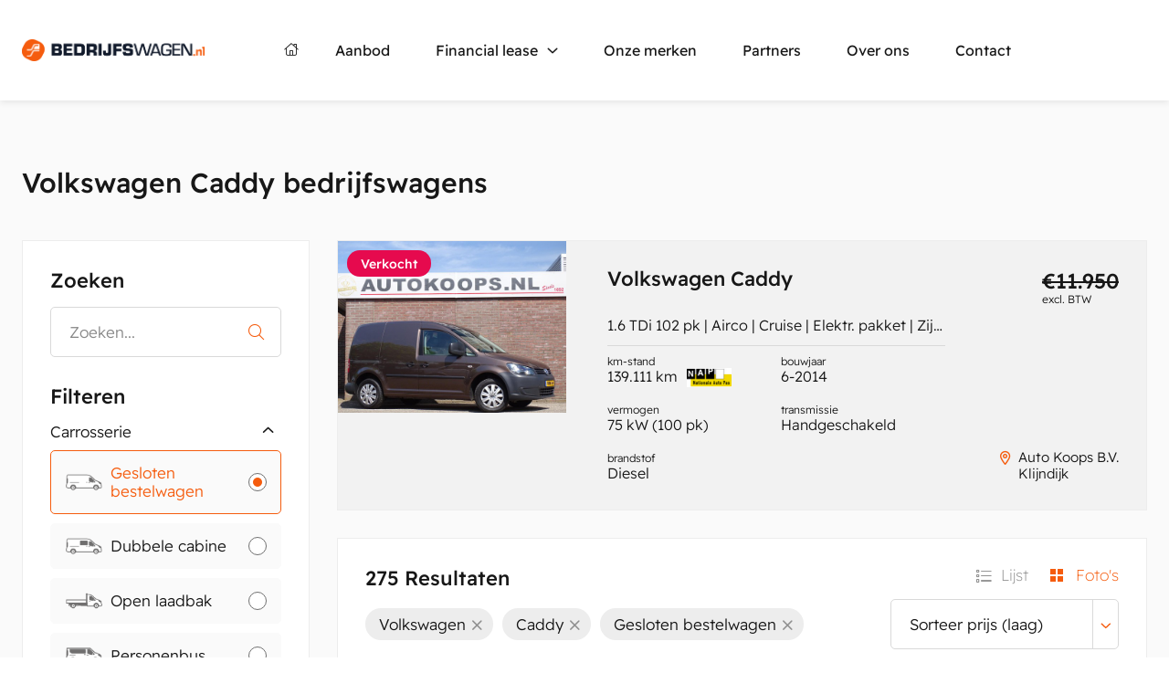

--- FILE ---
content_type: text/html; charset=UTF-8
request_url: https://www.bedrijfswagen.nl/nl/occasion/1034553-volkswagen-caddy-16-tdi-102-pk-airco-cruise-elektr-pakket-zij-schuifdeur-trekhaak-trekgewicht-1400kg-dealer-staat-bruin-metallic-139111
body_size: 494414
content:
<!DOCTYPE html>
<html lang="nl">

<head>
    <meta name=robots content="index, follow">

<!-- Google Tag Manager -->
<script>(function(w,d,s,l,i){w[l]=w[l]||[];w[l].push({'gtm.start':
            new Date().getTime(),event:'gtm.js'});var f=d.getElementsByTagName(s)[0],
        j=d.createElement(s),dl=l!='dataLayer'?'&l='+l:'';j.async=true;j.src=
        'https://www.googletagmanager.com/gtm.js?id='+i+dl;f.parentNode.insertBefore(j,f);
    })(window,document,'script','dataLayer','GTM-TB7V854D');</script>
<!-- End Google Tag Manager -->

            <title>Volkswagen - Caddy - 1.6 TDi 102 pk | Airco | Cruise | Elektr. pakket | Zij- schuifdeur | Trekhaak/ trekgewicht 1400kg | DEALER-STAAT | Bedrijfswagen.nl</title>
        <meta charset="utf-8">
    <meta http-equiv="x-ua-compatible" content="ie=edge">

    <meta name="viewport" content="width=device-width, initial-scale=1, viewport-fit=cover">

            <meta name="title" content="Volkswagen - Caddy - 1.6 TDi 102 pk | Airco | Cruise | Elektr. pakket | Zij- schuifdeur | Trekhaak/ trekgewicht 1400kg | DEALER-STAAT | Bedrijfswagen.nl">
    
    
    <meta name="format-detection" content="telephone=no">

    <link rel="canonical" href="https://www.bedrijfswagen.nl/nl/occasion/1034553-volkswagen-caddy-16-tdi-102-pk-airco-cruise-elektr-pakket-zij-schuifdeur-trekhaak-trekgewicht-1400kg-dealer-staat-bruin-metallic-139111" />
    <link rel="shortcut icon" href="https://www.bedrijfswagen.nl/app/images/favicon.ico">
    <link rel="icon" type="image/png" sizes="16x16" href="https://www.bedrijfswagen.nl/app/images/favicon-16x16.png">
    <link rel="icon" type="image/png" sizes="32x32" href="https://www.bedrijfswagen.nl/app/images/favicon-32x32.png">
    <link rel="icon" type="image/png" sizes="48x48" href="https://www.bedrijfswagen.nl/app/images/favicon-48x48.png">
    <link href="https://www.bedrijfswagen.nl/app/css/main.css" rel="stylesheet">
    <style >[wire\:loading], [wire\:loading\.delay], [wire\:loading\.inline-block], [wire\:loading\.inline], [wire\:loading\.block], [wire\:loading\.flex], [wire\:loading\.table], [wire\:loading\.grid], [wire\:loading\.inline-flex] {display: none;}[wire\:loading\.delay\.shortest], [wire\:loading\.delay\.shorter], [wire\:loading\.delay\.short], [wire\:loading\.delay\.long], [wire\:loading\.delay\.longer], [wire\:loading\.delay\.longest] {display:none;}[wire\:offline] {display: none;}[wire\:dirty]:not(textarea):not(input):not(select) {display: none;}input:-webkit-autofill, select:-webkit-autofill, textarea:-webkit-autofill {animation-duration: 50000s;animation-name: livewireautofill;}@keyframes livewireautofill { from {} }</style>
</head>
<body class="no-animate">

    <!-- Google Tag Manager (noscript) -->
<noscript><iframe src=https://www.googletagmanager.com/ns.html?id=GTM-TB7V854D
                  height="0" width="0" style="display:none;visibility:hidden"></iframe></noscript>
<!-- End Google Tag Manager (noscript) -->

    <nav class="c-nav-mobile js-nav-mobile__nav">
    <header class="c-nav-mobile__header">

    </header>
    <div class="c-nav-mobile__contain">
        <ul class="c-nav-mobile__list js-nav-mobile">
                            <li class="c-nav-mobile__item
                    ">
                    <a href="https://www.bedrijfswagen.nl" title="Home" class="c-nav-mobile__link
                                                                ">
                                                    <i class="fa-light fa-house-chimney"></i>
                                            </a>
                                    </li>
                            <li class="c-nav-mobile__item
                    ">
                    <a href="https://www.bedrijfswagen.nl/occasion" title="Aanbod" class="c-nav-mobile__link
                                            c-header__nav-item--active
                                                                ">
                                                    Aanbod
                                            </a>
                                    </li>
                            <li class="c-nav-mobile__item
                                            c-nav-mobile__item--has-subs
                    ">
                    <a href="https://www.bedrijfswagen.nl/financial-lease" title="Financial lease" class="c-nav-mobile__link
                                                                js-nav-mobile__subs
                                            ">
                                                    Financial lease
                                            </a>
                                            <div class="c-nav-mobile__level js-nav-mobile__level">
                            <a class="c-nav-mobile__back js-nav-mobile__back" href="#">Terug</a>
                                                            <ul class="c-nav-mobile__list">
                                    <li class="c-nav-mobile__item">
                                        <a class="c-nav-mobile__link" href="https://www.bedrijfswagen.nl/financial-lease/hoe-doe-ik-een-financial-lease-aanvraag">hoe-doe-ik-een-financial-lease-aanvraag</a>
                                    </li>
                                </ul>
                                                            <ul class="c-nav-mobile__list">
                                    <li class="c-nav-mobile__item">
                                        <a class="c-nav-mobile__link" href="https://www.bedrijfswagen.nl/financial-lease/waarom-financial-lease">waarom-financial-lease</a>
                                    </li>
                                </ul>
                                                    </div>
                                    </li>
                            <li class="c-nav-mobile__item
                    ">
                    <a href="https://www.bedrijfswagen.nl/onze-merken" title="Onze merken" class="c-nav-mobile__link
                                                                ">
                                                    Onze merken
                                            </a>
                                    </li>
                            <li class="c-nav-mobile__item
                    ">
                    <a href="https://www.bedrijfswagen.nl/partners" title="Partners" class="c-nav-mobile__link
                                                                ">
                                                    Partners
                                            </a>
                                    </li>
                            <li class="c-nav-mobile__item
                    ">
                    <a href="https://www.bedrijfswagen.nl/over-ons" title="Over ons" class="c-nav-mobile__link
                                                                ">
                                                    Over ons
                                            </a>
                                    </li>
                            <li class="c-nav-mobile__item
                    ">
                    <a href="https://www.bedrijfswagen.nl/contact" title="Contact" class="c-nav-mobile__link
                                                                ">
                                                    Contact
                                            </a>
                                    </li>
                    </ul>
    </div>
    <footer class="c-nav-mobile__footer">

    </footer>
</nav>

    <!-- start .l-sitewrapper -->
    <div class="l-sitewrapper">

        <header class="c-header">
    <div class="c-header__contain l-contain">
        <a href="https://www.bedrijfswagen.nl/nl" class="c-header__logo">
            <img src="https://www.bedrijfswagen.nl/app/images/logo__oranje-blauw_.png" alt="">
        </a>

        <nav role="navigation" class="c-header__nav">
            <ul class="c-header__nav-list">
                                    <li class="c-header__nav-item">
                        <a href="https://www.bedrijfswagen.nl" title="Home" class="c-header__nav-link
                                                                                ">
                                                            <i class="fa-light fa-house-chimney"></i>
                                                    </a>
                                            </li>
                                    <li class="c-header__nav-item">
                        <a href="https://www.bedrijfswagen.nl/occasion" title="Aanbod" class="c-header__nav-link
                                                            c-header__nav-item--active
                                                                                ">
                                                            Aanbod
                                                    </a>
                                            </li>
                                    <li class="c-header__nav-item">
                        <a href="https://www.bedrijfswagen.nl/financial-lease" title="Financial lease" class="c-header__nav-link
                                                                                        c-header__nav-link--has-subs
                                                    ">
                                                            Financial lease
                                                    </a>
                                                    <div class="c-header__subnav">
                                <ul class="c-header__subnav-list">
                                                                            <li class="c-header__subnav-item">
                                            <a href="https://www.bedrijfswagen.nl/financial-lease/hoe-doe-ik-een-financial-lease-aanvraag" class="c-header__subnav-link">Hoe doe ik een financial lease aanvraag?</a>
                                        </li>
                                                                            <li class="c-header__subnav-item">
                                            <a href="https://www.bedrijfswagen.nl/financial-lease/waarom-financial-lease" class="c-header__subnav-link">Waarom financial lease?</a>
                                        </li>
                                                                    </ul>
                            </div>
                                            </li>
                                    <li class="c-header__nav-item">
                        <a href="https://www.bedrijfswagen.nl/onze-merken" title="Onze merken" class="c-header__nav-link
                                                                                ">
                                                            Onze merken
                                                    </a>
                                            </li>
                                    <li class="c-header__nav-item">
                        <a href="https://www.bedrijfswagen.nl/partners" title="Partners" class="c-header__nav-link
                                                                                ">
                                                            Partners
                                                    </a>
                                            </li>
                                    <li class="c-header__nav-item">
                        <a href="https://www.bedrijfswagen.nl/over-ons" title="Over ons" class="c-header__nav-link
                                                                                ">
                                                            Over ons
                                                    </a>
                                            </li>
                                    <li class="c-header__nav-item">
                        <a href="https://www.bedrijfswagen.nl/contact" title="Contact" class="c-header__nav-link
                                                                                ">
                                                            Contact
                                                    </a>
                                            </li>
                            </ul>
        </nav>

        <button class="c-header__hamburger js-nav-mobile__btn-toggle">
            <span></span>
        </button>
    </div>
</header>

                <!-- start main -->
    <main role="main">

        <div wire:id="498RPsjPSj3dDadNMc0u" wire:initial-data="{&quot;fingerprint&quot;:{&quot;id&quot;:&quot;498RPsjPSj3dDadNMc0u&quot;,&quot;name&quot;:&quot;site.search.overview&quot;,&quot;locale&quot;:&quot;nl&quot;,&quot;path&quot;:&quot;nl\/occasion\/1034553-volkswagen-caddy-16-tdi-102-pk-airco-cruise-elektr-pakket-zij-schuifdeur-trekhaak-trekgewicht-1400kg-dealer-staat-bruin-metallic-139111&quot;,&quot;method&quot;:&quot;GET&quot;,&quot;v&quot;:&quot;acj&quot;},&quot;effects&quot;:{&quot;dispatches&quot;:[{&quot;event&quot;:&quot;blocksloaded&quot;,&quot;data&quot;:null}],&quot;listeners&quot;:[],&quot;path&quot;:&quot;https:\/\/www.bedrijfswagen.nl\/nl\/occasion\/1034553-volkswagen-caddy-16-tdi-102-pk-airco-cruise-elektr-pakket-zij-schuifdeur-trekhaak-trekgewicht-1400kg-dealer-staat-bruin-metallic-139111&quot;},&quot;serverMemo&quot;:{&quot;children&quot;:{&quot;1141504&quot;:{&quot;id&quot;:&quot;g3I62NKvm6WgpmOVRHOA&quot;,&quot;tag&quot;:&quot;article&quot;},&quot;1145471&quot;:{&quot;id&quot;:&quot;uCQLZx96NXLw9JCrwkdv&quot;,&quot;tag&quot;:&quot;article&quot;},&quot;1157499&quot;:{&quot;id&quot;:&quot;4mgP6IAjtBmstzaHIUf5&quot;,&quot;tag&quot;:&quot;article&quot;},&quot;1157503&quot;:{&quot;id&quot;:&quot;VfbH1NmdDa7aH8WUh7e8&quot;,&quot;tag&quot;:&quot;article&quot;},&quot;1157504&quot;:{&quot;id&quot;:&quot;J3ixdTzH3lRLA6af6u9S&quot;,&quot;tag&quot;:&quot;article&quot;},&quot;1157505&quot;:{&quot;id&quot;:&quot;Qfq1fLVRXRNaFHiZhdQJ&quot;,&quot;tag&quot;:&quot;article&quot;},&quot;1157507&quot;:{&quot;id&quot;:&quot;HHpe8uThfdmYlMFYXHtR&quot;,&quot;tag&quot;:&quot;article&quot;},&quot;1157508&quot;:{&quot;id&quot;:&quot;OgH6rOUtexXamLk4gRrj&quot;,&quot;tag&quot;:&quot;article&quot;},&quot;1157511&quot;:{&quot;id&quot;:&quot;ehVAnecmsIVjgerIJ9Sa&quot;,&quot;tag&quot;:&quot;article&quot;},&quot;1157512&quot;:{&quot;id&quot;:&quot;ceoPgdtDVERF7GcHqryJ&quot;,&quot;tag&quot;:&quot;article&quot;},&quot;1157513&quot;:{&quot;id&quot;:&quot;bW3eg9z4jOsNIwFTzFtv&quot;,&quot;tag&quot;:&quot;article&quot;},&quot;1157587&quot;:{&quot;id&quot;:&quot;lPh1FBfcJQ0tWaBBpVDn&quot;,&quot;tag&quot;:&quot;article&quot;},&quot;vDE4v14&quot;:{&quot;id&quot;:&quot;XKmpw47VVwLs4ZYKpG9v&quot;,&quot;tag&quot;:&quot;div&quot;}},&quot;errors&quot;:[],&quot;htmlHash&quot;:&quot;4522a70e&quot;,&quot;data&quot;:{&quot;query&quot;:null,&quot;filters&quot;:{&quot;make&quot;:&quot;volkswagen&quot;,&quot;model&quot;:&quot;caddy&quot;,&quot;version&quot;:&quot;panel_van&quot;,&quot;options&quot;:[]},&quot;make&quot;:&quot;volkswagen&quot;,&quot;model&quot;:&quot;caddy&quot;,&quot;carIds&quot;:[1134549,1146754,1147025,1148485,1148486,1152405,1153054,1153177,1156063,1156064,1156154,1156158,1156399,1156521,1156522,1156684,1157159,1157296,1029914,1057320,1085922,1036257,1056152,1097356,1133490,1123454,1149410,1154908,1152510,1152514,1066717,1109216,1146762,1151516,1102682,1147519,1130192,1155462,1156773,1157247,1019546,1154774,1157185,1157186,1151088,1154987,1154994,1155625,1156342,1156344,1103061,1143537,1148142,1040208,1093780,1109334,1140083,1142910,1149249,1156023,1156436,1157482,1125972,1125973,1149312,1154142,1151586,1153794,1156216,1089451,1093635,1111814,1155966,1156208,1132681,1150381,1150587,1134236,1153786,1153907,1157499,1157231,1145042,1147307,1151753,1151756,1152809,1155684,1156165,1156416,1156866,1157503,1157504,1157505,1157507,1157508,1157511,1157512,1157513,1155709,1004025,1028323,1029511,1092989,1116959,1133701,1042652,1073375,1078001,1118479,1140135,1154205,1155155,1137079,1101020,1148998,1154545,1155346,1157234,1157373,1027556,1156132,1040503,1153370,1156137,1156138,1156139,1143820,1144622,1127453,1148642,1154483,1157458,1104253,1104254,1105070,1112367,1135387,1135504,1135505,1137216,1139121,1140149,1141504,1142636,1146454,1149834,1149979,1149980,1150157,1150638,1153442,1156963,1157135,1157136,1032407,1149471,1150224,1150598,1152250,1156075,1156702,1156710,1156878,1157025,1157026,1157201,1130232,1148539,1155444,1155911,1156675,1156854,1156048,1157253,1156572,1153248,1144398,1145470,1145471,1151199,1153666,1154223,1154527,1154528,1155735,1156093,1156094,1126233,1146560,1148740,1152832,1152833,1153207,1156015,1149945,1155614,1155963,1063123,1123179,1142918,1147206,1156887,1153692,1156476,1155210,1157448,1052483,1052484,1135735,1137873,1139380,1139381,1140887,1146336,1149318,1155139,1155140,1155544,1156383,1156384,1156970,1155380,1130392,1139250,1155577,1156568,1148684,1153038,1090293,1135174,1138751,1148543,1155618,1157045,1151428,1151446,1146915,1150484,1071218,1155350,1078098,1142170,1151018,1153849,1152060,1152209,1152497,1155388,1117927,1097916,1150913,1151496,1154881,1132587,1111235,1115538,1113262,1113263,1131723,1155991,1156280,1156842,1157587,1152791,1153859,1156986,1156987,1156988,1156989,1147856,1124199,1154902,1155581,1143588],&quot;tags&quot;:{&quot;make&quot;:&quot;Volkswagen&quot;,&quot;model&quot;:&quot;Caddy&quot;,&quot;version&quot;:&quot;Gesloten bestelwagen&quot;},&quot;soldCar&quot;:[],&quot;lastUpdated&quot;:null,&quot;view&quot;:&quot;tiles&quot;,&quot;mileageArray&quot;:[5000,10000,20000,40000,60000,80000,100000,120000,140000,160000,180000,200000,250000],&quot;filterCarVersions&quot;:[],&quot;filterCarFeatures&quot;:[],&quot;filterCarMake&quot;:[],&quot;filterCarModel&quot;:[],&quot;filterCarTransmissionType&quot;:[],&quot;filterCarFuelType&quot;:[],&quot;page&quot;:1,&quot;paginators&quot;:{&quot;page&quot;:1},&quot;lastUpdate&quot;:&quot;0a5fbe8f834ba24bea5bfbdcea9d1827&quot;},&quot;dataMeta&quot;:{&quot;collections&quot;:[&quot;carIds&quot;,&quot;tags&quot;],&quot;models&quot;:{&quot;soldCar&quot;:{&quot;class&quot;:&quot;App\\Models\\Car&quot;,&quot;id&quot;:1034553,&quot;relations&quot;:[&quot;dealer&quot;,&quot;make&quot;,&quot;model&quot;,&quot;model.make&quot;,&quot;transmission&quot;,&quot;fuel&quot;,&quot;SearchResultView&quot;,&quot;media&quot;,&quot;version&quot;],&quot;connection&quot;:&quot;mysql&quot;,&quot;collectionClass&quot;:null}},&quot;modelCollections&quot;:{&quot;filterCarVersions&quot;:{&quot;class&quot;:&quot;App\\Models\\CarVersion&quot;,&quot;id&quot;:[1,3,5,9,6,4,2,14,13,18,11,17,10,7,19,8,12,15,16],&quot;relations&quot;:[],&quot;connection&quot;:&quot;mysql&quot;,&quot;collectionClass&quot;:null},&quot;filterCarFeatures&quot;:{&quot;class&quot;:&quot;App\\Models\\CarFeature&quot;,&quot;id&quot;:[39,40,52,41,55,53,54,43,42,47,44,45,49,50,51,48,46,56,57],&quot;relations&quot;:[],&quot;connection&quot;:&quot;mysql&quot;,&quot;collectionClass&quot;:null},&quot;filterCarMake&quot;:{&quot;class&quot;:&quot;App\\Models\\CarMake&quot;,&quot;id&quot;:[58,50,39,29,53,63,64,62,46,26,27,45,48,57,41,40,47,34,43,42,33,60,55,61,32,38,37,31,56,28,59,49,35,51,52,54,44,36,30,65],&quot;relations&quot;:[],&quot;connection&quot;:&quot;mysql&quot;,&quot;collectionClass&quot;:null},&quot;filterCarModel&quot;:{&quot;class&quot;:&quot;App\\Models\\CarModel&quot;,&quot;id&quot;:[71,77,78,96,112,125,126,134,165,168,190,193,200,222,241,244,257,260],&quot;relations&quot;:[],&quot;connection&quot;:&quot;mysql&quot;,&quot;collectionClass&quot;:null},&quot;filterCarTransmissionType&quot;:{&quot;class&quot;:&quot;App\\Models\\CarTransmissionType&quot;,&quot;id&quot;:[12,8,9,10],&quot;relations&quot;:[],&quot;connection&quot;:&quot;mysql&quot;,&quot;collectionClass&quot;:null},&quot;filterCarFuelType&quot;:{&quot;class&quot;:&quot;App\\Models\\CarFuelType&quot;,&quot;id&quot;:[7,9,10],&quot;relations&quot;:[],&quot;connection&quot;:&quot;mysql&quot;,&quot;collectionClass&quot;:null}}},&quot;checksum&quot;:&quot;cb6354063fc91bed964f86366aa2af450c63d46b76cdd17f0646e9f742d0283f&quot;}}" id="search-overview">
    <div class="c-block c-block--2-col c-block--2-col-aside c-block--has-bg" style="background-color: #FAFAFA;">

                    <div class="l-contain">
                <h1 class="h2" style="margin-bottom: 3rem;">Volkswagen Caddy bedrijfswagens</h1>
            </div>
                <div class="c-block__contain l-contain">
            <aside class="c-side-filter js-side-filter">
                <button type="button" class="c-side-filter__btn-close js-side-filter__btn-close">
                    <i class="fal fa-times"></i>
                </button>
                <div class="c-side-filter__content">
                    <div class="c-side-filter__heading">Zoeken</div>
                    <form wire:submit.prevent="" class="c-side-filter__search">
                        <input type="text" class="c-side-filter__search-input" wire:model.defer="filters.search"
                               wire:keydown.enter="searchQuery" placeholder="Zoeken...">
                        <button wire:click="searchQuery" type="submit" class="c-side-filter__search-btn">
                            <i class="fal fa-search"></i>
                        </button>
                        <div class="c-form--error"></div>
                    </form>
                    <div class="c-side-filter__heading">Filteren</div>

                    <div class="c-side-filter__cat js-side-filter__cat c-side-filter__cat--active" wire:ignore>
                        <label>Carrosserie</label>
                                                                                    <input wire:model="filters.version" type="radio" name="version"
                                       value="panel_van"
                                       id="v[panel_van]">
                                <label for="v[panel_van]"
                                       class="c-side-filter__label c-side-filter__label--has-img">
                                    <img src="/img/icon-gesloten-bestelwagen.png"/>
                                    Gesloten bestelwagen
                                </label>
                                                            <input wire:model="filters.version" type="radio" name="version"
                                       value="double_cabin"
                                       id="v[double_cabin]">
                                <label for="v[double_cabin]"
                                       class="c-side-filter__label c-side-filter__label--has-img">
                                    <img src="/img/icon-dubbele-cabine.png"/>
                                    Dubbele cabine
                                </label>
                                                            <input wire:model="filters.version" type="radio" name="version"
                                       value="open_body"
                                       id="v[open_body]">
                                <label for="v[open_body]"
                                       class="c-side-filter__label c-side-filter__label--has-img">
                                    <img src="/img/icon-open-laadbak.png"/>
                                    Open laadbak
                                </label>
                                                            <input wire:model="filters.version" type="radio" name="version"
                                       value="passenger_bus"
                                       id="v[passenger_bus]">
                                <label for="v[passenger_bus]"
                                       class="c-side-filter__label c-side-filter__label--has-img">
                                    <img src="/img/icon-personenbus.png"/>
                                    Personenbus
                                </label>
                                                        <div class="c-side-filter__cat-hidden js-side-filter__cat-hidden is-hidden">
                                                                    <input wire:model="filters.version" type="radio" name="version"
                                           value="refrigerated_van"
                                           id="v[refrigerated_van]">
                                    <label for="v[refrigerated_van]"
                                           class="c-side-filter__label c-side-filter__label--has-img">
                                        <img src="/img/icon-koelwagen.png"/>
                                        Koelwagen
                                    </label>
                                                                    <input wire:model="filters.version" type="radio" name="version"
                                           value="furniture_van"
                                           id="v[furniture_van]">
                                    <label for="v[furniture_van]"
                                           class="c-side-filter__label c-side-filter__label--has-img">
                                        <img src="/img/icon-meubelbak.png"/>
                                        Meubelbak
                                    </label>
                                                                    <input wire:model="filters.version" type="radio" name="version"
                                           value="furniture_van_w_tailgate"
                                           id="v[furniture_van_w_tailgate]">
                                    <label for="v[furniture_van_w_tailgate]"
                                           class="c-side-filter__label c-side-filter__label--has-img">
                                        <img src="/img/icon-meubelbak.png"/>
                                        Meubelbak met laadklep
                                    </label>
                                                                    <input wire:model="filters.version" type="radio" name="version"
                                           value="chassis_cabin"
                                           id="v[chassis_cabin]">
                                    <label for="v[chassis_cabin]"
                                           class="c-side-filter__label c-side-filter__label--has-img">
                                        <img src="/img/icon-chassis-cabine.png"/>
                                        Chassis cabine
                                    </label>
                                                                    <input wire:model="filters.version" type="radio" name="version"
                                           value="4x4_terrain"
                                           id="v[4x4_terrain]">
                                    <label for="v[4x4_terrain]"
                                           class="c-side-filter__label c-side-filter__label--has-img">
                                        <img src="/img/icon-pick-up.png"/>
                                        4x4 / Terrein
                                    </label>
                                                                    <input wire:model="filters.version" type="radio" name="version"
                                           value="tipper"
                                           id="v[tipper]">
                                    <label for="v[tipper]"
                                           class="c-side-filter__label c-side-filter__label--has-img">
                                        <img src="/img/icon-kipper.png"/>
                                        Kipper
                                    </label>
                                                                    <input wire:model="filters.version" type="radio" name="version"
                                           value="open_body_w_double_cabin"
                                           id="v[open_body_w_double_cabin]">
                                    <label for="v[open_body_w_double_cabin]"
                                           class="c-side-filter__label c-side-filter__label--has-img">
                                        <img src="/img/icon-open-laadbak.png"/>
                                        Open laadbak / Dubbele cabine
                                    </label>
                                                                    <input wire:model="filters.version" type="radio" name="version"
                                           value="camper"
                                           id="v[camper]">
                                    <label for="v[camper]"
                                           class="c-side-filter__label c-side-filter__label--has-img">
                                        <img src="/img/icon-camper.png"/>
                                        Camper
                                    </label>
                                                                    <input wire:model="filters.version" type="radio" name="version"
                                           value="ramp_van"
                                           id="v[ramp_van]">
                                    <label for="v[ramp_van]"
                                           class="c-side-filter__label c-side-filter__label--has-img">
                                        <img src="/img/icon-oprijwagen.png"/>
                                        Oprijwagen
                                    </label>
                                                                    <input wire:model="filters.version" type="radio" name="version"
                                           value="be_truck"
                                           id="v[be_truck]">
                                    <label for="v[be_truck]"
                                           class="c-side-filter__label c-side-filter__label--has-img">
                                        <img src="/img/icon-gesloten-bestelwagen.png"/>
                                        BE-Trekker
                                    </label>
                                                                    <input wire:model="filters.version" type="radio" name="version"
                                           value="platform"
                                           id="v[platform]">
                                    <label for="v[platform]"
                                           class="c-side-filter__label c-side-filter__label--has-img">
                                        <img src="/img/icon-gesloten-bestelwagen.png"/>
                                        Hoogwerker
                                    </label>
                                                                    <input wire:model="filters.version" type="radio" name="version"
                                           value="wheelchair_transport"
                                           id="v[wheelchair_transport]">
                                    <label for="v[wheelchair_transport]"
                                           class="c-side-filter__label c-side-filter__label--has-img">
                                        <img src="/img/icon-gesloten-bestelwagen.png"/>
                                        Rolstoelvervoer
                                    </label>
                                                                    <input wire:model="filters.version" type="radio" name="version"
                                           value="open_body_w_crane"
                                           id="v[open_body_w_crane]">
                                    <label for="v[open_body_w_crane]"
                                           class="c-side-filter__label c-side-filter__label--has-img">
                                        <img src="/img/icon-open-laadbak.png"/>
                                        Open laadbak met kraan
                                    </label>
                                                                    <input wire:model="filters.version" type="radio" name="version"
                                           value="glassrack"
                                           id="v[glassrack]">
                                    <label for="v[glassrack]"
                                           class="c-side-filter__label c-side-filter__label--has-img">
                                        <img src="/img/icon-gesloten-bestelwagen.png"/>
                                        Glasresteel
                                    </label>
                                                                    <input wire:model="filters.version" type="radio" name="version"
                                           value="sales_car"
                                           id="v[sales_car]">
                                    <label for="v[sales_car]"
                                           class="c-side-filter__label c-side-filter__label--has-img">
                                        <img src="/img/icon-gesloten-bestelwagen.png"/>
                                        Verkoopwagen
                                    </label>
                                                            </div>
                            <button class="c-side-filter__btn-link js-side-filter__btn-link">Toon meer</button>
                                            </div>

                    
                    <div class="c-side-filter__cat js-side-filter__cat c-side-filter__cat--active" wire:ignore>
                        <label for="brand">Selecteer een merk</label>
                        <select wire:model="filters.make" name="make" id="make" class="js-select">
                            <option value>Selecteer merk</option>
                                                            ;
                                <option  value="cadillac">Cadillac</option>
                                                            ;
                                <option  value="chevrolet">Chevrolet</option>
                                                            ;
                                <option  value="chrysler">Chrysler</option>
                                                            ;
                                <option  value="citroen">Citroën</option>
                                                            ;
                                <option  value="dacia">Dacia</option>
                                                            ;
                                <option  value="daf">Daf</option>
                                                            ;
                                <option  value="daihatsu">Daihatsu</option>
                                                            ;
                                <option  value="dfsk">DFSK</option>
                                                            ;
                                <option  value="dodge">Dodge</option>
                                                            ;
                                <option  value="fiat">Fiat</option>
                                                            ;
                                <option  value="ford">Ford</option>
                                                            ;
                                <option  value="ford-usa">Ford USA</option>
                                                            ;
                                <option  value="fuso">Fuso</option>
                                                            ;
                                <option  value="gmc">GMC</option>
                                                            ;
                                <option  value="hummer">Hummer</option>
                                                            ;
                                <option  value="hyundai">Hyundai</option>
                                                            ;
                                <option  value="isuzu">Isuzu</option>
                                                            ;
                                <option  value="iveco">Iveco</option>
                                                            ;
                                <option  value="jeep">Jeep</option>
                                                            ;
                                <option  value="kia">Kia</option>
                                                            ;
                                <option  value="land-rover">Land Rover</option>
                                                            ;
                                <option  value="ldv">Ldv</option>
                                                            ;
                                <option  value="man">MAN</option>
                                                            ;
                                <option  value="mazda">Mazda</option>
                                                            ;
                                <option  value="mercedes-benz">Mercedes-Benz</option>
                                                            ;
                                <option  value="mitsubishi">Mitsubishi</option>
                                                            ;
                                <option  value="nissan">Nissan</option>
                                                            ;
                                <option  value="opel">Opel</option>
                                                            ;
                                <option  value="pacta">Pacta</option>
                                                            ;
                                <option  value="peugeot">Peugeot</option>
                                                            ;
                                <option  value="piaggio">Piaggio</option>
                                                            ;
                                <option  value="porsche">Porsche</option>
                                                            ;
                                <option  value="renault">Renault</option>
                                                            ;
                                <option  value="seat">Seat</option>
                                                            ;
                                <option  value="skoda">Skoda</option>
                                                            ;
                                <option  value="ssangyong">SsangYong</option>
                                                            ;
                                <option  value="suzuki">Suzuki</option>
                                                            ;
                                <option  value="toyota">Toyota</option>
                                                            ;
                                <option  selected
                                         value="volkswagen">Volkswagen</option>
                                                            ;
                                <option  value="volvo">Volvo</option>
                                                    </select>
                    </div>
                    

                                            <div class="c-side-filter__cat js-side-filter__cat c-side-filter__cat--active">

                            <label>Selecteer een model</label>
                            <select wire:model="filters.model" name="model" id="model" class="js-select">
                                <option value>Selecteer merk</option>
                                                                    <option  value="transporter">Transporter</option>
                                                                    <option  value="crafter">Crafter</option>
                                                                    <option  value="caddy">Caddy</option>
                                                                    <option  value="lt-35">LT 35</option>
                                                                    <option  value="lt">LT</option>
                                                                    <option  value="multivan">Multivan</option>
                                                                    <option  value="touran">Touran</option>
                                                                    <option  value="caravelle">Caravelle</option>
                                                                    <option  value="touareg">Touareg</option>
                                                                    <option  value="sharan">Sharan</option>
                                                                    <option  value="golf">Golf</option>
                                                                    <option  value="t4">T4</option>
                                                                    <option  value="t3">T3</option>
                                                                    <option  value="e-crafter">e-Crafter</option>
                                                                    <option  value="polo">Polo</option>
                                                                    <option  value="t5">T5</option>
                                                                    <option  value="amarok">Amarok</option>
                                                                    <option  value="id-buzz-cargo">ID. Buzz Cargo</option>
                                                            </select>
                        </div>
                    
                    <div class="c-side-filter__cat js-side-filter__cat c-side-filter__cat--active">
                        <label for="price">Prijs</label>
                        <div class="c-select-from-to js-select-from-to">
                            <div>
                                <input wire:model="filters.price-from" type="number" id="pf" name="pf"
                                       placeholder="Van">
                                <label for="pf" class="is-floating">Van</label>
                            </div>
                            <div>
                                <input wire:model.debounce.500ms="filters.price-to" type="number" id="pt" name="pt"
                                       placeholder="Tot">
                                <label for="pt" class="is-floating">Tot</label>
                            </div>
                        </div>
                    </div>

                    <div class="c-side-filter__cat js-side-filter__cat c-side-filter__cat--active">
                        <label for="year">Bouwjaar</label>
                        <div class="c-select-from-to js-select-from-to">
                            <select wire:model="filters.build-year-from" name="year-from" id="year-from">
                                <option selected value="">Van</option>
                                                                    <option value="2026">2026</option>
                                                                    <option value="2025">2025</option>
                                                                    <option value="2024">2024</option>
                                                                    <option value="2023">2023</option>
                                                                    <option value="2022">2022</option>
                                                                    <option value="2021">2021</option>
                                                                    <option value="2020">2020</option>
                                                                    <option value="2019">2019</option>
                                                                    <option value="2018">2018</option>
                                                                    <option value="2017">2017</option>
                                                                    <option value="2016">2016</option>
                                                                    <option value="2015">2015</option>
                                                                    <option value="2014">2014</option>
                                                                    <option value="2013">2013</option>
                                                                    <option value="2012">2012</option>
                                                                    <option value="2011">2011</option>
                                                                    <option value="2010">2010</option>
                                                                    <option value="2009">2009</option>
                                                                    <option value="2008">2008</option>
                                                                    <option value="2007">2007</option>
                                                                    <option value="2006">2006</option>
                                                                    <option value="2005">2005</option>
                                                                    <option value="2004">2004</option>
                                                                    <option value="2003">2003</option>
                                                                    <option value="2002">2002</option>
                                                                    <option value="2001">2001</option>
                                                                    <option value="2000">2000</option>
                                                                    <option value="1999">1999</option>
                                                                    <option value="1998">1998</option>
                                                                    <option value="1997">1997</option>
                                                                    <option value="1996">1996</option>
                                                                    <option value="1995">1995</option>
                                                                    <option value="1994">1994</option>
                                                                    <option value="1993">1993</option>
                                                                    <option value="1992">1992</option>
                                                                    <option value="1991">1991</option>
                                                                    <option value="1990">1990</option>
                                                                    <option value="1989">1989</option>
                                                                    <option value="1988">1988</option>
                                                                    <option value="1987">1987</option>
                                                                    <option value="1986">1986</option>
                                                                    <option value="1985">1985</option>
                                                                    <option value="1984">1984</option>
                                                                    <option value="1983">1983</option>
                                                                    <option value="1982">1982</option>
                                                                    <option value="1981">1981</option>
                                                                    <option value="1980">1980</option>
                                                                    <option value="1979">1979</option>
                                                                    <option value="1978">1978</option>
                                                                    <option value="1977">1977</option>
                                                                    <option value="1976">1976</option>
                                                                    <option value="1975">1975</option>
                                                                    <option value="1974">1974</option>
                                                                    <option value="1973">1973</option>
                                                                    <option value="1972">1972</option>
                                                                    <option value="1971">1971</option>
                                                                    <option value="1970">1970</option>
                                                                    <option value="1969">1969</option>
                                                                    <option value="1968">1968</option>
                                                                    <option value="1967">1967</option>
                                                                    <option value="1966">1966</option>
                                                                    <option value="1965">1965</option>
                                                                    <option value="1964">1964</option>
                                                                    <option value="1963">1963</option>
                                                                    <option value="1962">1962</option>
                                                                    <option value="1961">1961</option>
                                                                    <option value="1960">1960</option>
                                                                    <option value="1959">1959</option>
                                                                    <option value="1958">1958</option>
                                                                    <option value="1957">1957</option>
                                                                    <option value="1956">1956</option>
                                                                    <option value="1955">1955</option>
                                                                    <option value="1954">1954</option>
                                                                    <option value="1953">1953</option>
                                                                    <option value="1952">1952</option>
                                                                    <option value="1951">1951</option>
                                                                    <option value="1950">1950</option>
                                                                    <option value="1949">1949</option>
                                                                    <option value="1948">1948</option>
                                                                    <option value="1947">1947</option>
                                                                    <option value="1946">1946</option>
                                                                    <option value="1945">1945</option>
                                                                    <option value="1944">1944</option>
                                                                    <option value="1943">1943</option>
                                                                    <option value="1942">1942</option>
                                                                    <option value="1941">1941</option>
                                                                    <option value="1940">1940</option>
                                                                    <option value="1939">1939</option>
                                                                    <option value="1938">1938</option>
                                                                    <option value="1937">1937</option>
                                                                    <option value="1936">1936</option>
                                                                    <option value="1935">1935</option>
                                                                    <option value="1934">1934</option>
                                                                    <option value="1933">1933</option>
                                                                    <option value="1932">1932</option>
                                                                    <option value="1931">1931</option>
                                                            </select>
                            <select wire:model="filters.build-year-to" name="year-to" id="year-to">
                                <option selected value="">tot</option>
                                                                    <option value="2026">2026</option>
                                                                    <option value="2025">2025</option>
                                                                    <option value="2024">2024</option>
                                                                    <option value="2023">2023</option>
                                                                    <option value="2022">2022</option>
                                                                    <option value="2021">2021</option>
                                                                    <option value="2020">2020</option>
                                                                    <option value="2019">2019</option>
                                                                    <option value="2018">2018</option>
                                                                    <option value="2017">2017</option>
                                                                    <option value="2016">2016</option>
                                                                    <option value="2015">2015</option>
                                                                    <option value="2014">2014</option>
                                                                    <option value="2013">2013</option>
                                                                    <option value="2012">2012</option>
                                                                    <option value="2011">2011</option>
                                                                    <option value="2010">2010</option>
                                                                    <option value="2009">2009</option>
                                                                    <option value="2008">2008</option>
                                                                    <option value="2007">2007</option>
                                                                    <option value="2006">2006</option>
                                                                    <option value="2005">2005</option>
                                                                    <option value="2004">2004</option>
                                                                    <option value="2003">2003</option>
                                                                    <option value="2002">2002</option>
                                                                    <option value="2001">2001</option>
                                                                    <option value="2000">2000</option>
                                                                    <option value="1999">1999</option>
                                                                    <option value="1998">1998</option>
                                                                    <option value="1997">1997</option>
                                                                    <option value="1996">1996</option>
                                                                    <option value="1995">1995</option>
                                                                    <option value="1994">1994</option>
                                                                    <option value="1993">1993</option>
                                                                    <option value="1992">1992</option>
                                                                    <option value="1991">1991</option>
                                                                    <option value="1990">1990</option>
                                                                    <option value="1989">1989</option>
                                                                    <option value="1988">1988</option>
                                                                    <option value="1987">1987</option>
                                                                    <option value="1986">1986</option>
                                                                    <option value="1985">1985</option>
                                                                    <option value="1984">1984</option>
                                                                    <option value="1983">1983</option>
                                                                    <option value="1982">1982</option>
                                                                    <option value="1981">1981</option>
                                                                    <option value="1980">1980</option>
                                                                    <option value="1979">1979</option>
                                                                    <option value="1978">1978</option>
                                                                    <option value="1977">1977</option>
                                                                    <option value="1976">1976</option>
                                                                    <option value="1975">1975</option>
                                                                    <option value="1974">1974</option>
                                                                    <option value="1973">1973</option>
                                                                    <option value="1972">1972</option>
                                                                    <option value="1971">1971</option>
                                                                    <option value="1970">1970</option>
                                                                    <option value="1969">1969</option>
                                                                    <option value="1968">1968</option>
                                                                    <option value="1967">1967</option>
                                                                    <option value="1966">1966</option>
                                                                    <option value="1965">1965</option>
                                                                    <option value="1964">1964</option>
                                                                    <option value="1963">1963</option>
                                                                    <option value="1962">1962</option>
                                                                    <option value="1961">1961</option>
                                                                    <option value="1960">1960</option>
                                                                    <option value="1959">1959</option>
                                                                    <option value="1958">1958</option>
                                                                    <option value="1957">1957</option>
                                                                    <option value="1956">1956</option>
                                                                    <option value="1955">1955</option>
                                                                    <option value="1954">1954</option>
                                                                    <option value="1953">1953</option>
                                                                    <option value="1952">1952</option>
                                                                    <option value="1951">1951</option>
                                                                    <option value="1950">1950</option>
                                                                    <option value="1949">1949</option>
                                                                    <option value="1948">1948</option>
                                                                    <option value="1947">1947</option>
                                                                    <option value="1946">1946</option>
                                                                    <option value="1945">1945</option>
                                                                    <option value="1944">1944</option>
                                                                    <option value="1943">1943</option>
                                                                    <option value="1942">1942</option>
                                                                    <option value="1941">1941</option>
                                                                    <option value="1940">1940</option>
                                                                    <option value="1939">1939</option>
                                                                    <option value="1938">1938</option>
                                                                    <option value="1937">1937</option>
                                                                    <option value="1936">1936</option>
                                                                    <option value="1935">1935</option>
                                                                    <option value="1934">1934</option>
                                                                    <option value="1933">1933</option>
                                                                    <option value="1932">1932</option>
                                                                    <option value="1931">1931</option>
                                                            </select>
                        </div>
                    </div>

                    <div class="c-side-filter__cat js-side-filter__cat c-side-filter__cat--active">
                        <label for="km">Kilometerstand</label>
                        <div class="c-select-from-to js-select-from-to">
                            <select wire:model="filters.mileage-from" name="mileage-from" id="mileage-from">
                                <option selected value="">Min</option>
                                <option value="1">1</option>
                                                                    <option value="5000">5.000</option>
                                                                    <option value="10000">10.000</option>
                                                                    <option value="20000">20.000</option>
                                                                    <option value="40000">40.000</option>
                                                                    <option value="60000">60.000</option>
                                                                    <option value="80000">80.000</option>
                                                                    <option value="100000">100.000</option>
                                                                    <option value="120000">120.000</option>
                                                                    <option value="140000">140.000</option>
                                                                    <option value="160000">160.000</option>
                                                                    <option value="180000">180.000</option>
                                                                    <option value="200000">200.000</option>
                                                                    <option value="250000">250.000</option>
                                                            </select>
                            <select wire:model="filters.mileage-to" name="mileage-to" id="mileage-to">
                                <option selected value="">Max</option>
                                                                    <option value="5000">5.000</option>
                                                                    <option value="10000">10.000</option>
                                                                    <option value="20000">20.000</option>
                                                                    <option value="40000">40.000</option>
                                                                    <option value="60000">60.000</option>
                                                                    <option value="80000">80.000</option>
                                                                    <option value="100000">100.000</option>
                                                                    <option value="120000">120.000</option>
                                                                    <option value="140000">140.000</option>
                                                                    <option value="160000">160.000</option>
                                                                    <option value="180000">180.000</option>
                                                                    <option value="200000">200.000</option>
                                                                    <option value="250000">250.000</option>
                                                                <option value=">250000">> 250.000</option>
                            </select>
                        </div>
                    </div>

                    <div class="c-side-filter__cat js-side-filter__cat c-side-filter__cat--active">
                        <label for="trans">Transmissie</label>
                        <select wire:model="filters.transmission" name="trans" id="trans">
                            <option selected value="">Selecteer transmissie</option>
                                                                                            <option
                                    value="4-speed">Handgeschakeld                                        - 4 versnellingen
                                    </option>
                                                                                            <option
                                    value="5-speed">Handgeschakeld                                        - 5 versnellingen
                                    </option>
                                                                                            <option
                                    value="6-speed">Handgeschakeld                                        - 6 versnellingen
                                    </option>
                                                                                            <option
                                    value="automatic">Automaat</option>
                                                    </select>
                    </div>

                    <div class="c-side-filter__cat js-side-filter__cat c-side-filter__cat--active">
                        <label for="fuel">Brandstof</label>
                        <select wire:model="filters.fuel" name="fuel" id="fuel">
                            <option selected value="">Selecteer brandstof</option>
                                                            <option
                                    value="diesel">Diesel</option>
                                                            <option
                                    value="gasoline">Benzine</option>
                                                            <option
                                    value="lpg">LPG</option>
                                                    </select>
                    </div>

                    <div class="c-side-filter__cat js-side-filter__cat c-side-filter__cat--active">
                        <label>Opties</label>
                                                                                    <input type="checkbox"
                                       id="option-abs"
                                                                       >
                                <label wire:click="toggleOption('abs')"
                                    for="option-abs">ABS</label>
                                                            <input type="checkbox"
                                       id="option-airbag"
                                                                       >
                                <label wire:click="toggleOption('airbag')"
                                    for="option-airbag">Airbag</label>
                                                            <input type="checkbox"
                                       id="option-airco"
                                                                       >
                                <label wire:click="toggleOption('airco')"
                                    for="option-airco">Airco</label>
                                                            <input type="checkbox"
                                       id="option-alarm"
                                                                       >
                                <label wire:click="toggleOption('alarm')"
                                    for="option-alarm">Alarm</label>
                                                        <div class="c-side-filter__cat-hidden js-side-filter__cat-hidden is-hidden">
                                                                    <input type="checkbox"
                                           id="option-alloy_rims"
                                                                               >
                                    <label wire:click="toggleOption('alloy_rims')"
                                        for="option-alloy_rims">Lichtmetalen velgen</label>
                                                                    <input type="checkbox"
                                           id="option-central_locking"
                                                                               >
                                    <label wire:click="toggleOption('central_locking')"
                                        for="option-central_locking">Centrale deurvergendeling</label>
                                                                    <input type="checkbox"
                                           id="option-cruise_control"
                                                                               >
                                    <label wire:click="toggleOption('cruise_control')"
                                        for="option-cruise_control">Cruise control</label>
                                                                    <input type="checkbox"
                                           id="option-electric_mirrors"
                                                                               >
                                    <label wire:click="toggleOption('electric_mirrors')"
                                        for="option-electric_mirrors">Elektrische spiegels</label>
                                                                    <input type="checkbox"
                                           id="option-electric_windows"
                                                                               >
                                    <label wire:click="toggleOption('electric_windows')"
                                        for="option-electric_windows">Elektrische ramen</label>
                                                                    <input type="checkbox"
                                           id="option-immobilizer"
                                                                               >
                                    <label wire:click="toggleOption('immobilizer')"
                                        for="option-immobilizer">Startonderbreker</label>
                                                                    <input type="checkbox"
                                           id="option-imperial"
                                                                               >
                                    <label wire:click="toggleOption('imperial')"
                                        for="option-imperial">Imperial</label>
                                                                    <input type="checkbox"
                                           id="option-metallic_lacquer"
                                                                               >
                                    <label wire:click="toggleOption('metallic_lacquer')"
                                        for="option-metallic_lacquer">Metallic lak</label>
                                                                    <input type="checkbox"
                                           id="option-paneling"
                                                                               >
                                    <label wire:click="toggleOption('paneling')"
                                        for="option-paneling">Betimmering</label>
                                                                    <input type="checkbox"
                                           id="option-partition"
                                                                               >
                                    <label wire:click="toggleOption('partition')"
                                        for="option-partition">Tussenschot</label>
                                                                    <input type="checkbox"
                                           id="option-passenger_seat"
                                                                               >
                                    <label wire:click="toggleOption('passenger_seat')"
                                        for="option-passenger_seat">Bijrijdersstoel</label>
                                                                    <input type="checkbox"
                                           id="option-powered_steering"
                                                                               >
                                    <label wire:click="toggleOption('powered_steering')"
                                        for="option-powered_steering">Stuurbekrachtiging</label>
                                                                    <input type="checkbox"
                                           id="option-radio"
                                                                               >
                                    <label wire:click="toggleOption('radio')"
                                        for="option-radio">Radio</label>
                                                                    <input type="checkbox"
                                           id="option-tinted_glass"
                                                                               >
                                    <label wire:click="toggleOption('tinted_glass')"
                                        for="option-tinted_glass">Getint glas</label>
                                                                    <input type="checkbox"
                                           id="option-tow_bar"
                                                                               >
                                    <label wire:click="toggleOption('tow_bar')"
                                        for="option-tow_bar">Trekhaak</label>
                                                            </div>
                            <button class="c-side-filter__btn-link js-side-filter__btn-link">Toon meer</button>
                                            </div>
                </div>
            </aside>


            <div class="c-block__col">
                
                                    <div wire:id="XKmpw47VVwLs4ZYKpG9v" wire:initial-data="{&quot;fingerprint&quot;:{&quot;id&quot;:&quot;XKmpw47VVwLs4ZYKpG9v&quot;,&quot;name&quot;:&quot;site.occasions.occasion-sold&quot;,&quot;locale&quot;:&quot;nl&quot;,&quot;path&quot;:&quot;nl\/occasion\/1034553-volkswagen-caddy-16-tdi-102-pk-airco-cruise-elektr-pakket-zij-schuifdeur-trekhaak-trekgewicht-1400kg-dealer-staat-bruin-metallic-139111&quot;,&quot;method&quot;:&quot;GET&quot;,&quot;v&quot;:&quot;acj&quot;},&quot;effects&quot;:{&quot;listeners&quot;:[]},&quot;serverMemo&quot;:{&quot;children&quot;:[],&quot;errors&quot;:[],&quot;htmlHash&quot;:&quot;3e2f542d&quot;,&quot;data&quot;:{&quot;car&quot;:[]},&quot;dataMeta&quot;:{&quot;models&quot;:{&quot;car&quot;:{&quot;class&quot;:&quot;App\\Models\\Car&quot;,&quot;id&quot;:1034553,&quot;relations&quot;:[&quot;dealer&quot;,&quot;make&quot;,&quot;model&quot;,&quot;model.make&quot;,&quot;transmission&quot;,&quot;fuel&quot;,&quot;SearchResultView&quot;,&quot;media&quot;,&quot;version&quot;],&quot;connection&quot;:&quot;mysql&quot;,&quot;collectionClass&quot;:null}}},&quot;checksum&quot;:&quot;6d53a8f3a2c5589018aea623fd0eca66b41e3397456e7c92cf1fad0eb1120653&quot;}}" class="c-results__holder c-results__holder--list c-results__holder--top">
    <article class="c-product">
        <div class="c-product__slider">
            <div class="c-product__label c-product__label--sold">Verkocht</div>
            <div class="c-product__slider-holder">
                <a href="#" class="c-product__slider-slide">
                                            <img src="https://www.bedrijfswagen.nl/storage/2292893/conversions/11143-VVN76S-1-card.jpg" alt="">
                                    </a>
            </div>
        </div>
        <div class="c-product__info">
            <div class="c-product__details">
                <h2 class="c-product__heading" title="Volkswagen Caddy">
                    Volkswagen Caddy
                </h2>
                <p>1.6 TDi 102 pk | Airco | Cruise | Elektr. pakket | Zij- s...</p>
                <div class="c-product__price-holder">
                    <div class="c-product__price-vat">excl. BTW</div>
                    <strong class="c-product__price">&euro;11.950</strong>
                </div>
                <ul class="c-product__options">
                    <li class="c-product__options-item"><span>km-stand</span> 139.111 km <img
                            src="[data-uri]" alt=""></li>
                    <li class="c-product__options-item"><span>bouwjaar</span> 6-2014</li>
                    <li class="c-product__options-item"><span>vermogen</span> 75 kW (100 pk)</li>
                    <li class="c-product__options-item"><span>transmissie</span> Handgeschakeld</li>
                    <li class="c-product__options-item"><span>brandstof</span> Diesel</li>
                    
                </ul>
            </div>
            <a href="https://www.bedrijfswagen.nl/nl/dealer/63-auto-koops-bv" class="c-product__dealer">
                Auto Koops B.V. <br>
                Klijndijk
            </a>
        </div>
    </article>
</div>

<!-- Livewire Component wire-end:XKmpw47VVwLs4ZYKpG9v -->                
                                    <header class="c-results__header">
                        <div class="c-results__header-top">
                            <div class="c-results__header-heading">275 Resultaten</div>
                            <div class="c-results__header-top-right">
                                <button wire:click="changeView('list')"
                                        class="c-results__header-top-btn js-results__btn-list ">
                                    <i class="fa-light fa-list"></i>
                                    Lijst
                                </button>
                                <button
                                    wire:click="changeView('tiles')"
                                    class="c-results__header-top-btn c-results__header-top-btn--tiles js-results__btn-tiles c-results__header-top-btn--active">
                                    Foto's
                                </button>
                            </div>
                        </div>
                        <button type="button" class="c-btn c-results__btn-filter js-side-filter__open">
                            <i class="fa-light fa-sliders"></i>
                            Filteren
                        </button>
                        <div class="c-results__header-bottom">
                            <ul class="c-results__filters" wire:model="tags">
                                                                    <li wire:click="removeFilter('make')"
                                        class="c-results__filters-item">Volkswagen</li>
                                                                    <li wire:click="removeFilter('model')"
                                        class="c-results__filters-item">Caddy</li>
                                                                    <li wire:click="removeFilter('version')"
                                        class="c-results__filters-item">Gesloten bestelwagen</li>
                                                            </ul>

                            <select wire:model="filters.sort" name="sort" id="sort">
                                <option value="" disabled>Sorteer op</option>
                                <option value="price_low">Sorteer prijs (laag)</option>
                                <option value="price_high">Sorteer prijs (hoog)</option>
                                <option value="km_low">Sorteer km (laag)</option>
                                <option value="km_high">Sorteer km (hoog)</option>
                            </select>
                        </div>
                    </header>

                    <div class="c-results__holder c-results__holder--tiles">
                                                    <article wire:id="lPh1FBfcJQ0tWaBBpVDn" wire:initial-data="{&quot;fingerprint&quot;:{&quot;id&quot;:&quot;lPh1FBfcJQ0tWaBBpVDn&quot;,&quot;name&quot;:&quot;site.occasions.occasion-card&quot;,&quot;locale&quot;:&quot;nl&quot;,&quot;path&quot;:&quot;nl\/occasion\/1034553-volkswagen-caddy-16-tdi-102-pk-airco-cruise-elektr-pakket-zij-schuifdeur-trekhaak-trekgewicht-1400kg-dealer-staat-bruin-metallic-139111&quot;,&quot;method&quot;:&quot;GET&quot;,&quot;v&quot;:&quot;acj&quot;},&quot;effects&quot;:{&quot;listeners&quot;:[&quot;refresh-occasioncard-1157587&quot;]},&quot;serverMemo&quot;:{&quot;children&quot;:[],&quot;errors&quot;:[],&quot;htmlHash&quot;:&quot;c0331415&quot;,&quot;data&quot;:{&quot;car&quot;:[],&quot;isFavourite&quot;:false,&quot;isLeasable&quot;:true,&quot;images&quot;:[{&quot;id&quot;:5521087,&quot;uuid&quot;:&quot;f961fda9-cf37-47ff-a61b-c4ca6718c7fa&quot;,&quot;model_type&quot;:&quot;App\\Models\\Car&quot;,&quot;model_id&quot;:1157587,&quot;collection_name&quot;:&quot;main&quot;,&quot;name&quot;:&quot;50427-734260-1&quot;,&quot;file_name&quot;:&quot;50427-734260-1.jpg&quot;,&quot;mime_type&quot;:&quot;image\/jpeg&quot;,&quot;disk&quot;:&quot;public&quot;,&quot;conversions_disk&quot;:&quot;public&quot;,&quot;size&quot;:40095,&quot;manipulations&quot;:[],&quot;custom_properties&quot;:[],&quot;generated_conversions&quot;:{&quot;full&quot;:true,&quot;thumb&quot;:true,&quot;card&quot;:true},&quot;responsive_images&quot;:[],&quot;order_column&quot;:1,&quot;created_at&quot;:&quot;2026-01-21T04:13:22.000000Z&quot;,&quot;updated_at&quot;:&quot;2026-01-21T04:19:31.000000Z&quot;,&quot;original_url&quot;:&quot;https:\/\/www.bedrijfswagen.nl\/storage\/5521087\/50427-734260-1.jpg&quot;,&quot;preview_url&quot;:&quot;&quot;},{&quot;id&quot;:5521088,&quot;uuid&quot;:&quot;6bf8621c-5258-4396-a217-baf0d822f411&quot;,&quot;model_type&quot;:&quot;App\\Models\\Car&quot;,&quot;model_id&quot;:1157587,&quot;collection_name&quot;:&quot;images&quot;,&quot;name&quot;:&quot;50427-734260-2&quot;,&quot;file_name&quot;:&quot;50427-734260-2.jpg&quot;,&quot;mime_type&quot;:&quot;image\/jpeg&quot;,&quot;disk&quot;:&quot;public&quot;,&quot;conversions_disk&quot;:&quot;public&quot;,&quot;size&quot;:25961,&quot;manipulations&quot;:[],&quot;custom_properties&quot;:[],&quot;generated_conversions&quot;:{&quot;full&quot;:true,&quot;thumb&quot;:true,&quot;card&quot;:true},&quot;responsive_images&quot;:[],&quot;order_column&quot;:2,&quot;created_at&quot;:&quot;2026-01-21T04:13:22.000000Z&quot;,&quot;updated_at&quot;:&quot;2026-01-21T04:19:31.000000Z&quot;,&quot;original_url&quot;:&quot;https:\/\/www.bedrijfswagen.nl\/storage\/5521088\/50427-734260-2.jpg&quot;,&quot;preview_url&quot;:&quot;&quot;},{&quot;id&quot;:5521089,&quot;uuid&quot;:&quot;2e8508a0-ee0d-40c1-98bc-ba8769e197b2&quot;,&quot;model_type&quot;:&quot;App\\Models\\Car&quot;,&quot;model_id&quot;:1157587,&quot;collection_name&quot;:&quot;images&quot;,&quot;name&quot;:&quot;50427-734260-3&quot;,&quot;file_name&quot;:&quot;50427-734260-3.jpg&quot;,&quot;mime_type&quot;:&quot;image\/jpeg&quot;,&quot;disk&quot;:&quot;public&quot;,&quot;conversions_disk&quot;:&quot;public&quot;,&quot;size&quot;:32795,&quot;manipulations&quot;:[],&quot;custom_properties&quot;:[],&quot;generated_conversions&quot;:{&quot;full&quot;:true,&quot;thumb&quot;:true,&quot;card&quot;:true},&quot;responsive_images&quot;:[],&quot;order_column&quot;:3,&quot;created_at&quot;:&quot;2026-01-21T04:13:22.000000Z&quot;,&quot;updated_at&quot;:&quot;2026-01-21T04:19:32.000000Z&quot;,&quot;original_url&quot;:&quot;https:\/\/www.bedrijfswagen.nl\/storage\/5521089\/50427-734260-3.jpg&quot;,&quot;preview_url&quot;:&quot;&quot;},{&quot;id&quot;:5521090,&quot;uuid&quot;:&quot;cd723532-fdbe-489e-a753-66b0e1324c50&quot;,&quot;model_type&quot;:&quot;App\\Models\\Car&quot;,&quot;model_id&quot;:1157587,&quot;collection_name&quot;:&quot;images&quot;,&quot;name&quot;:&quot;50427-734260-4&quot;,&quot;file_name&quot;:&quot;50427-734260-4.jpg&quot;,&quot;mime_type&quot;:&quot;image\/jpeg&quot;,&quot;disk&quot;:&quot;public&quot;,&quot;conversions_disk&quot;:&quot;public&quot;,&quot;size&quot;:44643,&quot;manipulations&quot;:[],&quot;custom_properties&quot;:[],&quot;generated_conversions&quot;:{&quot;full&quot;:true,&quot;thumb&quot;:true,&quot;card&quot;:true},&quot;responsive_images&quot;:[],&quot;order_column&quot;:4,&quot;created_at&quot;:&quot;2026-01-21T04:13:22.000000Z&quot;,&quot;updated_at&quot;:&quot;2026-01-21T04:19:32.000000Z&quot;,&quot;original_url&quot;:&quot;https:\/\/www.bedrijfswagen.nl\/storage\/5521090\/50427-734260-4.jpg&quot;,&quot;preview_url&quot;:&quot;&quot;},{&quot;id&quot;:5521091,&quot;uuid&quot;:&quot;d4bb8dec-77ae-4cb6-ac27-2000ce45b2a2&quot;,&quot;model_type&quot;:&quot;App\\Models\\Car&quot;,&quot;model_id&quot;:1157587,&quot;collection_name&quot;:&quot;images&quot;,&quot;name&quot;:&quot;50427-734260-5&quot;,&quot;file_name&quot;:&quot;50427-734260-5.jpg&quot;,&quot;mime_type&quot;:&quot;image\/jpeg&quot;,&quot;disk&quot;:&quot;public&quot;,&quot;conversions_disk&quot;:&quot;public&quot;,&quot;size&quot;:48086,&quot;manipulations&quot;:[],&quot;custom_properties&quot;:[],&quot;generated_conversions&quot;:{&quot;full&quot;:true,&quot;thumb&quot;:true,&quot;card&quot;:true},&quot;responsive_images&quot;:[],&quot;order_column&quot;:5,&quot;created_at&quot;:&quot;2026-01-21T04:13:22.000000Z&quot;,&quot;updated_at&quot;:&quot;2026-01-21T04:19:32.000000Z&quot;,&quot;original_url&quot;:&quot;https:\/\/www.bedrijfswagen.nl\/storage\/5521091\/50427-734260-5.jpg&quot;,&quot;preview_url&quot;:&quot;&quot;},{&quot;id&quot;:5521092,&quot;uuid&quot;:&quot;4e358870-bb79-48df-92c5-9588aeced6a7&quot;,&quot;model_type&quot;:&quot;App\\Models\\Car&quot;,&quot;model_id&quot;:1157587,&quot;collection_name&quot;:&quot;images&quot;,&quot;name&quot;:&quot;50427-734260-6&quot;,&quot;file_name&quot;:&quot;50427-734260-6.jpg&quot;,&quot;mime_type&quot;:&quot;image\/jpeg&quot;,&quot;disk&quot;:&quot;public&quot;,&quot;conversions_disk&quot;:&quot;public&quot;,&quot;size&quot;:43720,&quot;manipulations&quot;:[],&quot;custom_properties&quot;:[],&quot;generated_conversions&quot;:{&quot;full&quot;:true,&quot;thumb&quot;:true,&quot;card&quot;:true},&quot;responsive_images&quot;:[],&quot;order_column&quot;:6,&quot;created_at&quot;:&quot;2026-01-21T04:13:22.000000Z&quot;,&quot;updated_at&quot;:&quot;2026-01-21T04:19:32.000000Z&quot;,&quot;original_url&quot;:&quot;https:\/\/www.bedrijfswagen.nl\/storage\/5521092\/50427-734260-6.jpg&quot;,&quot;preview_url&quot;:&quot;&quot;},{&quot;id&quot;:5521093,&quot;uuid&quot;:&quot;737814ed-2ac8-466b-80eb-f66c2a794d1b&quot;,&quot;model_type&quot;:&quot;App\\Models\\Car&quot;,&quot;model_id&quot;:1157587,&quot;collection_name&quot;:&quot;images&quot;,&quot;name&quot;:&quot;50427-734260-7&quot;,&quot;file_name&quot;:&quot;50427-734260-7.jpg&quot;,&quot;mime_type&quot;:&quot;image\/jpeg&quot;,&quot;disk&quot;:&quot;public&quot;,&quot;conversions_disk&quot;:&quot;public&quot;,&quot;size&quot;:40103,&quot;manipulations&quot;:[],&quot;custom_properties&quot;:[],&quot;generated_conversions&quot;:{&quot;full&quot;:true,&quot;thumb&quot;:true,&quot;card&quot;:true},&quot;responsive_images&quot;:[],&quot;order_column&quot;:7,&quot;created_at&quot;:&quot;2026-01-21T04:13:22.000000Z&quot;,&quot;updated_at&quot;:&quot;2026-01-21T04:19:32.000000Z&quot;,&quot;original_url&quot;:&quot;https:\/\/www.bedrijfswagen.nl\/storage\/5521093\/50427-734260-7.jpg&quot;,&quot;preview_url&quot;:&quot;&quot;},{&quot;id&quot;:5521094,&quot;uuid&quot;:&quot;b43894af-4008-483a-ae66-9b688318d582&quot;,&quot;model_type&quot;:&quot;App\\Models\\Car&quot;,&quot;model_id&quot;:1157587,&quot;collection_name&quot;:&quot;images&quot;,&quot;name&quot;:&quot;50427-734260-8&quot;,&quot;file_name&quot;:&quot;50427-734260-8.jpg&quot;,&quot;mime_type&quot;:&quot;image\/jpeg&quot;,&quot;disk&quot;:&quot;public&quot;,&quot;conversions_disk&quot;:&quot;public&quot;,&quot;size&quot;:44476,&quot;manipulations&quot;:[],&quot;custom_properties&quot;:[],&quot;generated_conversions&quot;:{&quot;full&quot;:true,&quot;thumb&quot;:true,&quot;card&quot;:true},&quot;responsive_images&quot;:[],&quot;order_column&quot;:8,&quot;created_at&quot;:&quot;2026-01-21T04:13:22.000000Z&quot;,&quot;updated_at&quot;:&quot;2026-01-21T04:19:33.000000Z&quot;,&quot;original_url&quot;:&quot;https:\/\/www.bedrijfswagen.nl\/storage\/5521094\/50427-734260-8.jpg&quot;,&quot;preview_url&quot;:&quot;&quot;},{&quot;id&quot;:5521095,&quot;uuid&quot;:&quot;7528cd8a-a427-46b2-b8d1-56ffcfac6fa1&quot;,&quot;model_type&quot;:&quot;App\\Models\\Car&quot;,&quot;model_id&quot;:1157587,&quot;collection_name&quot;:&quot;images&quot;,&quot;name&quot;:&quot;50427-734260-9&quot;,&quot;file_name&quot;:&quot;50427-734260-9.jpg&quot;,&quot;mime_type&quot;:&quot;image\/jpeg&quot;,&quot;disk&quot;:&quot;public&quot;,&quot;conversions_disk&quot;:&quot;public&quot;,&quot;size&quot;:44414,&quot;manipulations&quot;:[],&quot;custom_properties&quot;:[],&quot;generated_conversions&quot;:{&quot;full&quot;:true,&quot;thumb&quot;:true,&quot;card&quot;:true},&quot;responsive_images&quot;:[],&quot;order_column&quot;:9,&quot;created_at&quot;:&quot;2026-01-21T04:13:22.000000Z&quot;,&quot;updated_at&quot;:&quot;2026-01-21T04:19:33.000000Z&quot;,&quot;original_url&quot;:&quot;https:\/\/www.bedrijfswagen.nl\/storage\/5521095\/50427-734260-9.jpg&quot;,&quot;preview_url&quot;:&quot;&quot;},{&quot;id&quot;:5521096,&quot;uuid&quot;:&quot;9b016cb1-9108-4793-817e-e4a7ec7cae26&quot;,&quot;model_type&quot;:&quot;App\\Models\\Car&quot;,&quot;model_id&quot;:1157587,&quot;collection_name&quot;:&quot;images&quot;,&quot;name&quot;:&quot;50427-734260-10&quot;,&quot;file_name&quot;:&quot;50427-734260-10.jpg&quot;,&quot;mime_type&quot;:&quot;image\/jpeg&quot;,&quot;disk&quot;:&quot;public&quot;,&quot;conversions_disk&quot;:&quot;public&quot;,&quot;size&quot;:40355,&quot;manipulations&quot;:[],&quot;custom_properties&quot;:[],&quot;generated_conversions&quot;:{&quot;full&quot;:true,&quot;thumb&quot;:true,&quot;card&quot;:true},&quot;responsive_images&quot;:[],&quot;order_column&quot;:10,&quot;created_at&quot;:&quot;2026-01-21T04:13:22.000000Z&quot;,&quot;updated_at&quot;:&quot;2026-01-21T04:19:33.000000Z&quot;,&quot;original_url&quot;:&quot;https:\/\/www.bedrijfswagen.nl\/storage\/5521096\/50427-734260-10.jpg&quot;,&quot;preview_url&quot;:&quot;&quot;},{&quot;id&quot;:5521097,&quot;uuid&quot;:&quot;c5233f4a-3df6-4f4e-aa9c-5b0c65a36f17&quot;,&quot;model_type&quot;:&quot;App\\Models\\Car&quot;,&quot;model_id&quot;:1157587,&quot;collection_name&quot;:&quot;images&quot;,&quot;name&quot;:&quot;50427-734260-11&quot;,&quot;file_name&quot;:&quot;50427-734260-11.jpg&quot;,&quot;mime_type&quot;:&quot;image\/jpeg&quot;,&quot;disk&quot;:&quot;public&quot;,&quot;conversions_disk&quot;:&quot;public&quot;,&quot;size&quot;:77117,&quot;manipulations&quot;:[],&quot;custom_properties&quot;:[],&quot;generated_conversions&quot;:{&quot;full&quot;:true,&quot;thumb&quot;:true,&quot;card&quot;:true},&quot;responsive_images&quot;:[],&quot;order_column&quot;:11,&quot;created_at&quot;:&quot;2026-01-21T04:13:22.000000Z&quot;,&quot;updated_at&quot;:&quot;2026-01-21T04:19:34.000000Z&quot;,&quot;original_url&quot;:&quot;https:\/\/www.bedrijfswagen.nl\/storage\/5521097\/50427-734260-11.jpg&quot;,&quot;preview_url&quot;:&quot;&quot;},{&quot;id&quot;:5521098,&quot;uuid&quot;:&quot;ca351d17-1529-4aa9-87ee-69cdc7fe6b09&quot;,&quot;model_type&quot;:&quot;App\\Models\\Car&quot;,&quot;model_id&quot;:1157587,&quot;collection_name&quot;:&quot;images&quot;,&quot;name&quot;:&quot;50427-734260-12&quot;,&quot;file_name&quot;:&quot;50427-734260-12.jpg&quot;,&quot;mime_type&quot;:&quot;image\/jpeg&quot;,&quot;disk&quot;:&quot;public&quot;,&quot;conversions_disk&quot;:&quot;public&quot;,&quot;size&quot;:79860,&quot;manipulations&quot;:[],&quot;custom_properties&quot;:[],&quot;generated_conversions&quot;:{&quot;full&quot;:true,&quot;thumb&quot;:true,&quot;card&quot;:true},&quot;responsive_images&quot;:[],&quot;order_column&quot;:12,&quot;created_at&quot;:&quot;2026-01-21T04:13:22.000000Z&quot;,&quot;updated_at&quot;:&quot;2026-01-21T04:19:34.000000Z&quot;,&quot;original_url&quot;:&quot;https:\/\/www.bedrijfswagen.nl\/storage\/5521098\/50427-734260-12.jpg&quot;,&quot;preview_url&quot;:&quot;&quot;},{&quot;id&quot;:5521099,&quot;uuid&quot;:&quot;af76a4bb-3916-418f-ba3d-e37b0362ed5c&quot;,&quot;model_type&quot;:&quot;App\\Models\\Car&quot;,&quot;model_id&quot;:1157587,&quot;collection_name&quot;:&quot;images&quot;,&quot;name&quot;:&quot;50427-734260-13&quot;,&quot;file_name&quot;:&quot;50427-734260-13.jpg&quot;,&quot;mime_type&quot;:&quot;image\/jpeg&quot;,&quot;disk&quot;:&quot;public&quot;,&quot;conversions_disk&quot;:&quot;public&quot;,&quot;size&quot;:64756,&quot;manipulations&quot;:[],&quot;custom_properties&quot;:[],&quot;generated_conversions&quot;:{&quot;full&quot;:true,&quot;thumb&quot;:true,&quot;card&quot;:true},&quot;responsive_images&quot;:[],&quot;order_column&quot;:13,&quot;created_at&quot;:&quot;2026-01-21T04:13:22.000000Z&quot;,&quot;updated_at&quot;:&quot;2026-01-21T04:19:34.000000Z&quot;,&quot;original_url&quot;:&quot;https:\/\/www.bedrijfswagen.nl\/storage\/5521099\/50427-734260-13.jpg&quot;,&quot;preview_url&quot;:&quot;&quot;},{&quot;id&quot;:5521100,&quot;uuid&quot;:&quot;9632ae95-477c-466d-9c96-af750f8f56ff&quot;,&quot;model_type&quot;:&quot;App\\Models\\Car&quot;,&quot;model_id&quot;:1157587,&quot;collection_name&quot;:&quot;images&quot;,&quot;name&quot;:&quot;50427-734260-14&quot;,&quot;file_name&quot;:&quot;50427-734260-14.jpg&quot;,&quot;mime_type&quot;:&quot;image\/jpeg&quot;,&quot;disk&quot;:&quot;public&quot;,&quot;conversions_disk&quot;:&quot;public&quot;,&quot;size&quot;:61545,&quot;manipulations&quot;:[],&quot;custom_properties&quot;:[],&quot;generated_conversions&quot;:{&quot;full&quot;:true,&quot;thumb&quot;:true,&quot;card&quot;:true},&quot;responsive_images&quot;:[],&quot;order_column&quot;:14,&quot;created_at&quot;:&quot;2026-01-21T04:13:22.000000Z&quot;,&quot;updated_at&quot;:&quot;2026-01-21T04:19:34.000000Z&quot;,&quot;original_url&quot;:&quot;https:\/\/www.bedrijfswagen.nl\/storage\/5521100\/50427-734260-14.jpg&quot;,&quot;preview_url&quot;:&quot;&quot;},{&quot;id&quot;:5521101,&quot;uuid&quot;:&quot;6a44e1b6-ba27-4a35-b19a-06fd7eb75f97&quot;,&quot;model_type&quot;:&quot;App\\Models\\Car&quot;,&quot;model_id&quot;:1157587,&quot;collection_name&quot;:&quot;images&quot;,&quot;name&quot;:&quot;50427-734260-15&quot;,&quot;file_name&quot;:&quot;50427-734260-15.jpg&quot;,&quot;mime_type&quot;:&quot;image\/jpeg&quot;,&quot;disk&quot;:&quot;public&quot;,&quot;conversions_disk&quot;:&quot;public&quot;,&quot;size&quot;:58233,&quot;manipulations&quot;:[],&quot;custom_properties&quot;:[],&quot;generated_conversions&quot;:{&quot;full&quot;:true,&quot;thumb&quot;:true,&quot;card&quot;:true},&quot;responsive_images&quot;:[],&quot;order_column&quot;:15,&quot;created_at&quot;:&quot;2026-01-21T04:13:22.000000Z&quot;,&quot;updated_at&quot;:&quot;2026-01-21T04:19:34.000000Z&quot;,&quot;original_url&quot;:&quot;https:\/\/www.bedrijfswagen.nl\/storage\/5521101\/50427-734260-15.jpg&quot;,&quot;preview_url&quot;:&quot;&quot;},{&quot;id&quot;:5521102,&quot;uuid&quot;:&quot;1a22fd44-0b54-43b6-97c7-5a67005cc893&quot;,&quot;model_type&quot;:&quot;App\\Models\\Car&quot;,&quot;model_id&quot;:1157587,&quot;collection_name&quot;:&quot;images&quot;,&quot;name&quot;:&quot;50427-734260-16&quot;,&quot;file_name&quot;:&quot;50427-734260-16.jpg&quot;,&quot;mime_type&quot;:&quot;image\/jpeg&quot;,&quot;disk&quot;:&quot;public&quot;,&quot;conversions_disk&quot;:&quot;public&quot;,&quot;size&quot;:70347,&quot;manipulations&quot;:[],&quot;custom_properties&quot;:[],&quot;generated_conversions&quot;:{&quot;full&quot;:true,&quot;thumb&quot;:true,&quot;card&quot;:true},&quot;responsive_images&quot;:[],&quot;order_column&quot;:16,&quot;created_at&quot;:&quot;2026-01-21T04:13:22.000000Z&quot;,&quot;updated_at&quot;:&quot;2026-01-21T04:19:35.000000Z&quot;,&quot;original_url&quot;:&quot;https:\/\/www.bedrijfswagen.nl\/storage\/5521102\/50427-734260-16.jpg&quot;,&quot;preview_url&quot;:&quot;&quot;},{&quot;id&quot;:5521103,&quot;uuid&quot;:&quot;b7854ae6-ea24-415d-8546-f1fcf81acab4&quot;,&quot;model_type&quot;:&quot;App\\Models\\Car&quot;,&quot;model_id&quot;:1157587,&quot;collection_name&quot;:&quot;images&quot;,&quot;name&quot;:&quot;50427-734260-17&quot;,&quot;file_name&quot;:&quot;50427-734260-17.jpg&quot;,&quot;mime_type&quot;:&quot;image\/jpeg&quot;,&quot;disk&quot;:&quot;public&quot;,&quot;conversions_disk&quot;:&quot;public&quot;,&quot;size&quot;:65842,&quot;manipulations&quot;:[],&quot;custom_properties&quot;:[],&quot;generated_conversions&quot;:{&quot;full&quot;:true,&quot;thumb&quot;:true,&quot;card&quot;:true},&quot;responsive_images&quot;:[],&quot;order_column&quot;:17,&quot;created_at&quot;:&quot;2026-01-21T04:13:22.000000Z&quot;,&quot;updated_at&quot;:&quot;2026-01-21T04:19:35.000000Z&quot;,&quot;original_url&quot;:&quot;https:\/\/www.bedrijfswagen.nl\/storage\/5521103\/50427-734260-17.jpg&quot;,&quot;preview_url&quot;:&quot;&quot;},{&quot;id&quot;:5521104,&quot;uuid&quot;:&quot;35635679-a111-45a5-8090-1685b6790a04&quot;,&quot;model_type&quot;:&quot;App\\Models\\Car&quot;,&quot;model_id&quot;:1157587,&quot;collection_name&quot;:&quot;images&quot;,&quot;name&quot;:&quot;50427-734260-18&quot;,&quot;file_name&quot;:&quot;50427-734260-18.jpg&quot;,&quot;mime_type&quot;:&quot;image\/jpeg&quot;,&quot;disk&quot;:&quot;public&quot;,&quot;conversions_disk&quot;:&quot;public&quot;,&quot;size&quot;:52325,&quot;manipulations&quot;:[],&quot;custom_properties&quot;:[],&quot;generated_conversions&quot;:{&quot;full&quot;:true,&quot;thumb&quot;:true,&quot;card&quot;:true},&quot;responsive_images&quot;:[],&quot;order_column&quot;:18,&quot;created_at&quot;:&quot;2026-01-21T04:13:22.000000Z&quot;,&quot;updated_at&quot;:&quot;2026-01-21T04:19:35.000000Z&quot;,&quot;original_url&quot;:&quot;https:\/\/www.bedrijfswagen.nl\/storage\/5521104\/50427-734260-18.jpg&quot;,&quot;preview_url&quot;:&quot;&quot;}]},&quot;dataMeta&quot;:{&quot;models&quot;:{&quot;car&quot;:{&quot;class&quot;:&quot;App\\Models\\Car&quot;,&quot;id&quot;:1157587,&quot;relations&quot;:[&quot;dealer&quot;,&quot;make&quot;,&quot;model&quot;,&quot;model.make&quot;,&quot;transmission&quot;,&quot;fuel&quot;,&quot;SearchResultView&quot;,&quot;media&quot;],&quot;connection&quot;:&quot;mysql&quot;,&quot;collectionClass&quot;:null}},&quot;collections&quot;:[&quot;images&quot;]},&quot;checksum&quot;:&quot;fdf2aa7db8fb7472f28d7c509f95cc6c85a13ae0afd3e098ffdd6d6d6fd6c1d2&quot;}}" class="c-product" >
    <button wire:click="toggleFavourite" class="c-product__like "></button>
    <div class="c-product__slider" wire:ignore>
                            <div class="c-product__slider-info" >
                <span class="js-product__slider-info-current"></span>/<span
                    class="js-product__slider-info-total"></span>
            </div>

            <div class="c-product__slider-holder js-product__slider">
                                    <a href="https://www.bedrijfswagen.nl/nl/occasion/1157587-volkswagen-caddy-flexible-15-tsi-150pk-dsg-ehybrid-limited-edition-led-trekhaak-adaptive-cruise-control-5-zits-10" class="c-product__slider-slide">
                        <img  src="https://www.bedrijfswagen.nl/storage/5521087/conversions/50427-734260-1-card.jpg"   alt="">
                    </a>
                                    <a href="https://www.bedrijfswagen.nl/nl/occasion/1157587-volkswagen-caddy-flexible-15-tsi-150pk-dsg-ehybrid-limited-edition-led-trekhaak-adaptive-cruise-control-5-zits-10" class="c-product__slider-slide">
                        <img  class="tns-lazy-img" data-src="https://www.bedrijfswagen.nl/storage/5521088/conversions/50427-734260-2-card.jpg"   alt="">
                    </a>
                                    <a href="https://www.bedrijfswagen.nl/nl/occasion/1157587-volkswagen-caddy-flexible-15-tsi-150pk-dsg-ehybrid-limited-edition-led-trekhaak-adaptive-cruise-control-5-zits-10" class="c-product__slider-slide">
                        <img  class="tns-lazy-img" data-src="https://www.bedrijfswagen.nl/storage/5521089/conversions/50427-734260-3-card.jpg"   alt="">
                    </a>
                                    <a href="https://www.bedrijfswagen.nl/nl/occasion/1157587-volkswagen-caddy-flexible-15-tsi-150pk-dsg-ehybrid-limited-edition-led-trekhaak-adaptive-cruise-control-5-zits-10" class="c-product__slider-slide">
                        <img  class="tns-lazy-img" data-src="https://www.bedrijfswagen.nl/storage/5521090/conversions/50427-734260-4-card.jpg"   alt="">
                    </a>
                                    <a href="https://www.bedrijfswagen.nl/nl/occasion/1157587-volkswagen-caddy-flexible-15-tsi-150pk-dsg-ehybrid-limited-edition-led-trekhaak-adaptive-cruise-control-5-zits-10" class="c-product__slider-slide">
                        <img  class="tns-lazy-img" data-src="https://www.bedrijfswagen.nl/storage/5521091/conversions/50427-734260-5-card.jpg"   alt="">
                    </a>
                                    <a href="https://www.bedrijfswagen.nl/nl/occasion/1157587-volkswagen-caddy-flexible-15-tsi-150pk-dsg-ehybrid-limited-edition-led-trekhaak-adaptive-cruise-control-5-zits-10" class="c-product__slider-slide">
                        <img  class="tns-lazy-img" data-src="https://www.bedrijfswagen.nl/storage/5521092/conversions/50427-734260-6-card.jpg"   alt="">
                    </a>
                                    <a href="https://www.bedrijfswagen.nl/nl/occasion/1157587-volkswagen-caddy-flexible-15-tsi-150pk-dsg-ehybrid-limited-edition-led-trekhaak-adaptive-cruise-control-5-zits-10" class="c-product__slider-slide">
                        <img  class="tns-lazy-img" data-src="https://www.bedrijfswagen.nl/storage/5521093/conversions/50427-734260-7-card.jpg"   alt="">
                    </a>
                                    <a href="https://www.bedrijfswagen.nl/nl/occasion/1157587-volkswagen-caddy-flexible-15-tsi-150pk-dsg-ehybrid-limited-edition-led-trekhaak-adaptive-cruise-control-5-zits-10" class="c-product__slider-slide">
                        <img  class="tns-lazy-img" data-src="https://www.bedrijfswagen.nl/storage/5521094/conversions/50427-734260-8-card.jpg"   alt="">
                    </a>
                                    <a href="https://www.bedrijfswagen.nl/nl/occasion/1157587-volkswagen-caddy-flexible-15-tsi-150pk-dsg-ehybrid-limited-edition-led-trekhaak-adaptive-cruise-control-5-zits-10" class="c-product__slider-slide">
                        <img  class="tns-lazy-img" data-src="https://www.bedrijfswagen.nl/storage/5521095/conversions/50427-734260-9-card.jpg"   alt="">
                    </a>
                                    <a href="https://www.bedrijfswagen.nl/nl/occasion/1157587-volkswagen-caddy-flexible-15-tsi-150pk-dsg-ehybrid-limited-edition-led-trekhaak-adaptive-cruise-control-5-zits-10" class="c-product__slider-slide">
                        <img  class="tns-lazy-img" data-src="https://www.bedrijfswagen.nl/storage/5521096/conversions/50427-734260-10-card.jpg"   alt="">
                    </a>
                                    <a href="https://www.bedrijfswagen.nl/nl/occasion/1157587-volkswagen-caddy-flexible-15-tsi-150pk-dsg-ehybrid-limited-edition-led-trekhaak-adaptive-cruise-control-5-zits-10" class="c-product__slider-slide">
                        <img  class="tns-lazy-img" data-src="https://www.bedrijfswagen.nl/storage/5521097/conversions/50427-734260-11-card.jpg"   alt="">
                    </a>
                                    <a href="https://www.bedrijfswagen.nl/nl/occasion/1157587-volkswagen-caddy-flexible-15-tsi-150pk-dsg-ehybrid-limited-edition-led-trekhaak-adaptive-cruise-control-5-zits-10" class="c-product__slider-slide">
                        <img  class="tns-lazy-img" data-src="https://www.bedrijfswagen.nl/storage/5521098/conversions/50427-734260-12-card.jpg"   alt="">
                    </a>
                                    <a href="https://www.bedrijfswagen.nl/nl/occasion/1157587-volkswagen-caddy-flexible-15-tsi-150pk-dsg-ehybrid-limited-edition-led-trekhaak-adaptive-cruise-control-5-zits-10" class="c-product__slider-slide">
                        <img  class="tns-lazy-img" data-src="https://www.bedrijfswagen.nl/storage/5521099/conversions/50427-734260-13-card.jpg"   alt="">
                    </a>
                                    <a href="https://www.bedrijfswagen.nl/nl/occasion/1157587-volkswagen-caddy-flexible-15-tsi-150pk-dsg-ehybrid-limited-edition-led-trekhaak-adaptive-cruise-control-5-zits-10" class="c-product__slider-slide">
                        <img  class="tns-lazy-img" data-src="https://www.bedrijfswagen.nl/storage/5521100/conversions/50427-734260-14-card.jpg"   alt="">
                    </a>
                                    <a href="https://www.bedrijfswagen.nl/nl/occasion/1157587-volkswagen-caddy-flexible-15-tsi-150pk-dsg-ehybrid-limited-edition-led-trekhaak-adaptive-cruise-control-5-zits-10" class="c-product__slider-slide">
                        <img  class="tns-lazy-img" data-src="https://www.bedrijfswagen.nl/storage/5521101/conversions/50427-734260-15-card.jpg"   alt="">
                    </a>
                                    <a href="https://www.bedrijfswagen.nl/nl/occasion/1157587-volkswagen-caddy-flexible-15-tsi-150pk-dsg-ehybrid-limited-edition-led-trekhaak-adaptive-cruise-control-5-zits-10" class="c-product__slider-slide">
                        <img  class="tns-lazy-img" data-src="https://www.bedrijfswagen.nl/storage/5521102/conversions/50427-734260-16-card.jpg"   alt="">
                    </a>
                                    <a href="https://www.bedrijfswagen.nl/nl/occasion/1157587-volkswagen-caddy-flexible-15-tsi-150pk-dsg-ehybrid-limited-edition-led-trekhaak-adaptive-cruise-control-5-zits-10" class="c-product__slider-slide">
                        <img  class="tns-lazy-img" data-src="https://www.bedrijfswagen.nl/storage/5521103/conversions/50427-734260-17-card.jpg"   alt="">
                    </a>
                                    <a href="https://www.bedrijfswagen.nl/nl/occasion/1157587-volkswagen-caddy-flexible-15-tsi-150pk-dsg-ehybrid-limited-edition-led-trekhaak-adaptive-cruise-control-5-zits-10" class="c-product__slider-slide">
                        <img  class="tns-lazy-img" data-src="https://www.bedrijfswagen.nl/storage/5521104/conversions/50427-734260-18-card.jpg"   alt="">
                    </a>
                            </div>
            </div>
    <div class="c-product__info">
        <a href="https://www.bedrijfswagen.nl/nl/occasion/1157587-volkswagen-caddy-flexible-15-tsi-150pk-dsg-ehybrid-limited-edition-led-trekhaak-adaptive-cruise-control-5-zits-10" class="c-product__details">
            <h2 class="c-product__heading" title="Volkswagen Caddy">
                Volkswagen Caddy
            </h2>
            <p>Flexible 1.5 TSI 150pk DSG eHybrid Limited Edition | LED...</p>
            <div class="c-product__price-holder">
                                <div class="c-product__price-lease">
                    <div class="c-product__price-vat">Financieren?</div>
                    <strong class="c-product__price">&euro; 970,28
                        <span>per maand</span>
                    </strong>
                </div>
                                <div class="c-product__price-buy">
                    <div class="c-product__price-vat">excl. BTW</div>
                    <strong class="c-product__price">&euro;42.740</strong>
                </div>
            </div>
            <ul class="c-product__options">
                <li class="c-product__options-item"><span>km-stand</span> 10 km <img
                        src="[data-uri]" alt=""></li>
                <li class="c-product__options-item"><span>bouwjaar</span> 0-2026</li>
                <li class="c-product__options-item"><span>vermogen</span> 110 kW (147 pk)</li>
                <li class="c-product__options-item"><span>transmissie</span> Automaat</li>
                <li class="c-product__options-item"><span>brandstof</span> Onbekend</li>

            </ul>
        </a>
        <a href="https://www.bedrijfswagen.nl/nl/dealer/461-huiskes-kokkeler-bedrijfswagens-doetinchem" class="c-product__dealer">
            Huiskes-Kokkeler Bedrijfswagens Doetinchem <br>
            Doetinchem
        </a>
    </div>
</article>

<!-- Livewire Component wire-end:lPh1FBfcJQ0tWaBBpVDn -->                                                    <article wire:id="g3I62NKvm6WgpmOVRHOA" wire:initial-data="{&quot;fingerprint&quot;:{&quot;id&quot;:&quot;g3I62NKvm6WgpmOVRHOA&quot;,&quot;name&quot;:&quot;site.occasions.occasion-card&quot;,&quot;locale&quot;:&quot;nl&quot;,&quot;path&quot;:&quot;nl\/occasion\/1034553-volkswagen-caddy-16-tdi-102-pk-airco-cruise-elektr-pakket-zij-schuifdeur-trekhaak-trekgewicht-1400kg-dealer-staat-bruin-metallic-139111&quot;,&quot;method&quot;:&quot;GET&quot;,&quot;v&quot;:&quot;acj&quot;},&quot;effects&quot;:{&quot;listeners&quot;:[&quot;refresh-occasioncard-1141504&quot;]},&quot;serverMemo&quot;:{&quot;children&quot;:[],&quot;errors&quot;:[],&quot;htmlHash&quot;:&quot;446b8f3f&quot;,&quot;data&quot;:{&quot;car&quot;:[],&quot;isFavourite&quot;:false,&quot;isLeasable&quot;:true,&quot;images&quot;:[{&quot;id&quot;:5520590,&quot;uuid&quot;:&quot;a159965f-d980-4681-b7cb-3fc11ba4052f&quot;,&quot;model_type&quot;:&quot;App\\Models\\Car&quot;,&quot;model_id&quot;:1141504,&quot;collection_name&quot;:&quot;main&quot;,&quot;name&quot;:&quot;50090-VPL68S-1&quot;,&quot;file_name&quot;:&quot;50090-VPL68S-1.jpg&quot;,&quot;mime_type&quot;:&quot;image\/jpeg&quot;,&quot;disk&quot;:&quot;public&quot;,&quot;conversions_disk&quot;:&quot;public&quot;,&quot;size&quot;:64663,&quot;manipulations&quot;:[],&quot;custom_properties&quot;:[],&quot;generated_conversions&quot;:{&quot;full&quot;:true,&quot;thumb&quot;:true,&quot;card&quot;:true},&quot;responsive_images&quot;:[],&quot;order_column&quot;:1,&quot;created_at&quot;:&quot;2026-01-21T04:12:17.000000Z&quot;,&quot;updated_at&quot;:&quot;2026-01-21T04:17:31.000000Z&quot;,&quot;original_url&quot;:&quot;https:\/\/www.bedrijfswagen.nl\/storage\/5520590\/50090-VPL68S-1.jpg&quot;,&quot;preview_url&quot;:&quot;&quot;},{&quot;id&quot;:5520591,&quot;uuid&quot;:&quot;872fbed3-ef3a-4813-96fd-0a1c8130049b&quot;,&quot;model_type&quot;:&quot;App\\Models\\Car&quot;,&quot;model_id&quot;:1141504,&quot;collection_name&quot;:&quot;images&quot;,&quot;name&quot;:&quot;50090-VPL68S-2&quot;,&quot;file_name&quot;:&quot;50090-VPL68S-2.jpg&quot;,&quot;mime_type&quot;:&quot;image\/jpeg&quot;,&quot;disk&quot;:&quot;public&quot;,&quot;conversions_disk&quot;:&quot;public&quot;,&quot;size&quot;:115000,&quot;manipulations&quot;:[],&quot;custom_properties&quot;:[],&quot;generated_conversions&quot;:{&quot;full&quot;:true,&quot;thumb&quot;:true,&quot;card&quot;:true},&quot;responsive_images&quot;:[],&quot;order_column&quot;:2,&quot;created_at&quot;:&quot;2026-01-21T04:12:17.000000Z&quot;,&quot;updated_at&quot;:&quot;2026-01-21T04:17:31.000000Z&quot;,&quot;original_url&quot;:&quot;https:\/\/www.bedrijfswagen.nl\/storage\/5520591\/50090-VPL68S-2.jpg&quot;,&quot;preview_url&quot;:&quot;&quot;},{&quot;id&quot;:5520592,&quot;uuid&quot;:&quot;30cd1cfa-f088-42f9-8df5-256ca808d404&quot;,&quot;model_type&quot;:&quot;App\\Models\\Car&quot;,&quot;model_id&quot;:1141504,&quot;collection_name&quot;:&quot;images&quot;,&quot;name&quot;:&quot;50090-VPL68S-3&quot;,&quot;file_name&quot;:&quot;50090-VPL68S-3.jpg&quot;,&quot;mime_type&quot;:&quot;image\/jpeg&quot;,&quot;disk&quot;:&quot;public&quot;,&quot;conversions_disk&quot;:&quot;public&quot;,&quot;size&quot;:96787,&quot;manipulations&quot;:[],&quot;custom_properties&quot;:[],&quot;generated_conversions&quot;:{&quot;full&quot;:true,&quot;thumb&quot;:true,&quot;card&quot;:true},&quot;responsive_images&quot;:[],&quot;order_column&quot;:3,&quot;created_at&quot;:&quot;2026-01-21T04:12:17.000000Z&quot;,&quot;updated_at&quot;:&quot;2026-01-21T04:17:31.000000Z&quot;,&quot;original_url&quot;:&quot;https:\/\/www.bedrijfswagen.nl\/storage\/5520592\/50090-VPL68S-3.jpg&quot;,&quot;preview_url&quot;:&quot;&quot;},{&quot;id&quot;:5520593,&quot;uuid&quot;:&quot;75c1ffeb-4bb1-4587-82c8-d4fde9ecdd62&quot;,&quot;model_type&quot;:&quot;App\\Models\\Car&quot;,&quot;model_id&quot;:1141504,&quot;collection_name&quot;:&quot;images&quot;,&quot;name&quot;:&quot;50090-VPL68S-4&quot;,&quot;file_name&quot;:&quot;50090-VPL68S-4.jpg&quot;,&quot;mime_type&quot;:&quot;image\/jpeg&quot;,&quot;disk&quot;:&quot;public&quot;,&quot;conversions_disk&quot;:&quot;public&quot;,&quot;size&quot;:106187,&quot;manipulations&quot;:[],&quot;custom_properties&quot;:[],&quot;generated_conversions&quot;:{&quot;full&quot;:true,&quot;thumb&quot;:true,&quot;card&quot;:true},&quot;responsive_images&quot;:[],&quot;order_column&quot;:4,&quot;created_at&quot;:&quot;2026-01-21T04:12:17.000000Z&quot;,&quot;updated_at&quot;:&quot;2026-01-21T04:17:31.000000Z&quot;,&quot;original_url&quot;:&quot;https:\/\/www.bedrijfswagen.nl\/storage\/5520593\/50090-VPL68S-4.jpg&quot;,&quot;preview_url&quot;:&quot;&quot;},{&quot;id&quot;:5520594,&quot;uuid&quot;:&quot;c787396e-d518-48f8-9dfc-817573e10a38&quot;,&quot;model_type&quot;:&quot;App\\Models\\Car&quot;,&quot;model_id&quot;:1141504,&quot;collection_name&quot;:&quot;images&quot;,&quot;name&quot;:&quot;50090-VPL68S-5&quot;,&quot;file_name&quot;:&quot;50090-VPL68S-5.jpg&quot;,&quot;mime_type&quot;:&quot;image\/jpeg&quot;,&quot;disk&quot;:&quot;public&quot;,&quot;conversions_disk&quot;:&quot;public&quot;,&quot;size&quot;:92430,&quot;manipulations&quot;:[],&quot;custom_properties&quot;:[],&quot;generated_conversions&quot;:{&quot;full&quot;:true,&quot;thumb&quot;:true,&quot;card&quot;:true},&quot;responsive_images&quot;:[],&quot;order_column&quot;:5,&quot;created_at&quot;:&quot;2026-01-21T04:12:17.000000Z&quot;,&quot;updated_at&quot;:&quot;2026-01-21T04:17:31.000000Z&quot;,&quot;original_url&quot;:&quot;https:\/\/www.bedrijfswagen.nl\/storage\/5520594\/50090-VPL68S-5.jpg&quot;,&quot;preview_url&quot;:&quot;&quot;},{&quot;id&quot;:5520595,&quot;uuid&quot;:&quot;3e31c236-3e9c-407f-a55c-746e9d4320b2&quot;,&quot;model_type&quot;:&quot;App\\Models\\Car&quot;,&quot;model_id&quot;:1141504,&quot;collection_name&quot;:&quot;images&quot;,&quot;name&quot;:&quot;50090-VPL68S-6&quot;,&quot;file_name&quot;:&quot;50090-VPL68S-6.jpg&quot;,&quot;mime_type&quot;:&quot;image\/jpeg&quot;,&quot;disk&quot;:&quot;public&quot;,&quot;conversions_disk&quot;:&quot;public&quot;,&quot;size&quot;:136100,&quot;manipulations&quot;:[],&quot;custom_properties&quot;:[],&quot;generated_conversions&quot;:{&quot;full&quot;:true,&quot;thumb&quot;:true,&quot;card&quot;:true},&quot;responsive_images&quot;:[],&quot;order_column&quot;:6,&quot;created_at&quot;:&quot;2026-01-21T04:12:17.000000Z&quot;,&quot;updated_at&quot;:&quot;2026-01-21T04:17:32.000000Z&quot;,&quot;original_url&quot;:&quot;https:\/\/www.bedrijfswagen.nl\/storage\/5520595\/50090-VPL68S-6.jpg&quot;,&quot;preview_url&quot;:&quot;&quot;},{&quot;id&quot;:5520596,&quot;uuid&quot;:&quot;0cae6ba6-2cad-4605-a00b-4dd98655bf58&quot;,&quot;model_type&quot;:&quot;App\\Models\\Car&quot;,&quot;model_id&quot;:1141504,&quot;collection_name&quot;:&quot;images&quot;,&quot;name&quot;:&quot;50090-VPL68S-7&quot;,&quot;file_name&quot;:&quot;50090-VPL68S-7.jpg&quot;,&quot;mime_type&quot;:&quot;image\/jpeg&quot;,&quot;disk&quot;:&quot;public&quot;,&quot;conversions_disk&quot;:&quot;public&quot;,&quot;size&quot;:129470,&quot;manipulations&quot;:[],&quot;custom_properties&quot;:[],&quot;generated_conversions&quot;:{&quot;full&quot;:true,&quot;thumb&quot;:true,&quot;card&quot;:true},&quot;responsive_images&quot;:[],&quot;order_column&quot;:7,&quot;created_at&quot;:&quot;2026-01-21T04:12:17.000000Z&quot;,&quot;updated_at&quot;:&quot;2026-01-21T04:17:32.000000Z&quot;,&quot;original_url&quot;:&quot;https:\/\/www.bedrijfswagen.nl\/storage\/5520596\/50090-VPL68S-7.jpg&quot;,&quot;preview_url&quot;:&quot;&quot;},{&quot;id&quot;:5520597,&quot;uuid&quot;:&quot;c1272b32-1941-4f60-ac0a-3b3672379f46&quot;,&quot;model_type&quot;:&quot;App\\Models\\Car&quot;,&quot;model_id&quot;:1141504,&quot;collection_name&quot;:&quot;images&quot;,&quot;name&quot;:&quot;50090-VPL68S-8&quot;,&quot;file_name&quot;:&quot;50090-VPL68S-8.jpg&quot;,&quot;mime_type&quot;:&quot;image\/jpeg&quot;,&quot;disk&quot;:&quot;public&quot;,&quot;conversions_disk&quot;:&quot;public&quot;,&quot;size&quot;:90594,&quot;manipulations&quot;:[],&quot;custom_properties&quot;:[],&quot;generated_conversions&quot;:{&quot;full&quot;:true,&quot;thumb&quot;:true,&quot;card&quot;:true},&quot;responsive_images&quot;:[],&quot;order_column&quot;:8,&quot;created_at&quot;:&quot;2026-01-21T04:12:17.000000Z&quot;,&quot;updated_at&quot;:&quot;2026-01-21T04:17:32.000000Z&quot;,&quot;original_url&quot;:&quot;https:\/\/www.bedrijfswagen.nl\/storage\/5520597\/50090-VPL68S-8.jpg&quot;,&quot;preview_url&quot;:&quot;&quot;},{&quot;id&quot;:5520598,&quot;uuid&quot;:&quot;cbd2e71d-03df-48ce-a122-1dbba9c2c811&quot;,&quot;model_type&quot;:&quot;App\\Models\\Car&quot;,&quot;model_id&quot;:1141504,&quot;collection_name&quot;:&quot;images&quot;,&quot;name&quot;:&quot;50090-VPL68S-9&quot;,&quot;file_name&quot;:&quot;50090-VPL68S-9.jpg&quot;,&quot;mime_type&quot;:&quot;image\/jpeg&quot;,&quot;disk&quot;:&quot;public&quot;,&quot;conversions_disk&quot;:&quot;public&quot;,&quot;size&quot;:112798,&quot;manipulations&quot;:[],&quot;custom_properties&quot;:[],&quot;generated_conversions&quot;:{&quot;full&quot;:true,&quot;thumb&quot;:true,&quot;card&quot;:true},&quot;responsive_images&quot;:[],&quot;order_column&quot;:9,&quot;created_at&quot;:&quot;2026-01-21T04:12:17.000000Z&quot;,&quot;updated_at&quot;:&quot;2026-01-21T04:17:32.000000Z&quot;,&quot;original_url&quot;:&quot;https:\/\/www.bedrijfswagen.nl\/storage\/5520598\/50090-VPL68S-9.jpg&quot;,&quot;preview_url&quot;:&quot;&quot;},{&quot;id&quot;:5520599,&quot;uuid&quot;:&quot;713b99da-b8f2-4405-b518-870224544555&quot;,&quot;model_type&quot;:&quot;App\\Models\\Car&quot;,&quot;model_id&quot;:1141504,&quot;collection_name&quot;:&quot;images&quot;,&quot;name&quot;:&quot;50090-VPL68S-10&quot;,&quot;file_name&quot;:&quot;50090-VPL68S-10.jpg&quot;,&quot;mime_type&quot;:&quot;image\/jpeg&quot;,&quot;disk&quot;:&quot;public&quot;,&quot;conversions_disk&quot;:&quot;public&quot;,&quot;size&quot;:115093,&quot;manipulations&quot;:[],&quot;custom_properties&quot;:[],&quot;generated_conversions&quot;:{&quot;full&quot;:true,&quot;thumb&quot;:true,&quot;card&quot;:true},&quot;responsive_images&quot;:[],&quot;order_column&quot;:10,&quot;created_at&quot;:&quot;2026-01-21T04:12:17.000000Z&quot;,&quot;updated_at&quot;:&quot;2026-01-21T04:17:32.000000Z&quot;,&quot;original_url&quot;:&quot;https:\/\/www.bedrijfswagen.nl\/storage\/5520599\/50090-VPL68S-10.jpg&quot;,&quot;preview_url&quot;:&quot;&quot;},{&quot;id&quot;:5520600,&quot;uuid&quot;:&quot;251230e3-113e-4d13-afae-bb3270c04cc3&quot;,&quot;model_type&quot;:&quot;App\\Models\\Car&quot;,&quot;model_id&quot;:1141504,&quot;collection_name&quot;:&quot;images&quot;,&quot;name&quot;:&quot;50090-VPL68S-11&quot;,&quot;file_name&quot;:&quot;50090-VPL68S-11.jpg&quot;,&quot;mime_type&quot;:&quot;image\/jpeg&quot;,&quot;disk&quot;:&quot;public&quot;,&quot;conversions_disk&quot;:&quot;public&quot;,&quot;size&quot;:110777,&quot;manipulations&quot;:[],&quot;custom_properties&quot;:[],&quot;generated_conversions&quot;:{&quot;full&quot;:true,&quot;thumb&quot;:true,&quot;card&quot;:true},&quot;responsive_images&quot;:[],&quot;order_column&quot;:11,&quot;created_at&quot;:&quot;2026-01-21T04:12:17.000000Z&quot;,&quot;updated_at&quot;:&quot;2026-01-21T04:17:33.000000Z&quot;,&quot;original_url&quot;:&quot;https:\/\/www.bedrijfswagen.nl\/storage\/5520600\/50090-VPL68S-11.jpg&quot;,&quot;preview_url&quot;:&quot;&quot;},{&quot;id&quot;:5520601,&quot;uuid&quot;:&quot;9fe3b02e-4a81-4b69-9186-cf997e7c7051&quot;,&quot;model_type&quot;:&quot;App\\Models\\Car&quot;,&quot;model_id&quot;:1141504,&quot;collection_name&quot;:&quot;images&quot;,&quot;name&quot;:&quot;50090-VPL68S-12&quot;,&quot;file_name&quot;:&quot;50090-VPL68S-12.jpg&quot;,&quot;mime_type&quot;:&quot;image\/jpeg&quot;,&quot;disk&quot;:&quot;public&quot;,&quot;conversions_disk&quot;:&quot;public&quot;,&quot;size&quot;:103050,&quot;manipulations&quot;:[],&quot;custom_properties&quot;:[],&quot;generated_conversions&quot;:{&quot;full&quot;:true,&quot;thumb&quot;:true,&quot;card&quot;:true},&quot;responsive_images&quot;:[],&quot;order_column&quot;:12,&quot;created_at&quot;:&quot;2026-01-21T04:12:17.000000Z&quot;,&quot;updated_at&quot;:&quot;2026-01-21T04:17:33.000000Z&quot;,&quot;original_url&quot;:&quot;https:\/\/www.bedrijfswagen.nl\/storage\/5520601\/50090-VPL68S-12.jpg&quot;,&quot;preview_url&quot;:&quot;&quot;},{&quot;id&quot;:5520602,&quot;uuid&quot;:&quot;3c3df840-df67-401d-8503-b2fafdcd2a32&quot;,&quot;model_type&quot;:&quot;App\\Models\\Car&quot;,&quot;model_id&quot;:1141504,&quot;collection_name&quot;:&quot;images&quot;,&quot;name&quot;:&quot;50090-VPL68S-13&quot;,&quot;file_name&quot;:&quot;50090-VPL68S-13.jpg&quot;,&quot;mime_type&quot;:&quot;image\/jpeg&quot;,&quot;disk&quot;:&quot;public&quot;,&quot;conversions_disk&quot;:&quot;public&quot;,&quot;size&quot;:118648,&quot;manipulations&quot;:[],&quot;custom_properties&quot;:[],&quot;generated_conversions&quot;:{&quot;full&quot;:true,&quot;thumb&quot;:true,&quot;card&quot;:true},&quot;responsive_images&quot;:[],&quot;order_column&quot;:13,&quot;created_at&quot;:&quot;2026-01-21T04:12:17.000000Z&quot;,&quot;updated_at&quot;:&quot;2026-01-21T04:17:33.000000Z&quot;,&quot;original_url&quot;:&quot;https:\/\/www.bedrijfswagen.nl\/storage\/5520602\/50090-VPL68S-13.jpg&quot;,&quot;preview_url&quot;:&quot;&quot;},{&quot;id&quot;:5520603,&quot;uuid&quot;:&quot;79bbc455-b5a5-475b-b747-a75837e67ea4&quot;,&quot;model_type&quot;:&quot;App\\Models\\Car&quot;,&quot;model_id&quot;:1141504,&quot;collection_name&quot;:&quot;images&quot;,&quot;name&quot;:&quot;50090-VPL68S-14&quot;,&quot;file_name&quot;:&quot;50090-VPL68S-14.jpg&quot;,&quot;mime_type&quot;:&quot;image\/jpeg&quot;,&quot;disk&quot;:&quot;public&quot;,&quot;conversions_disk&quot;:&quot;public&quot;,&quot;size&quot;:112029,&quot;manipulations&quot;:[],&quot;custom_properties&quot;:[],&quot;generated_conversions&quot;:{&quot;full&quot;:true,&quot;thumb&quot;:true,&quot;card&quot;:true},&quot;responsive_images&quot;:[],&quot;order_column&quot;:14,&quot;created_at&quot;:&quot;2026-01-21T04:12:17.000000Z&quot;,&quot;updated_at&quot;:&quot;2026-01-21T04:17:33.000000Z&quot;,&quot;original_url&quot;:&quot;https:\/\/www.bedrijfswagen.nl\/storage\/5520603\/50090-VPL68S-14.jpg&quot;,&quot;preview_url&quot;:&quot;&quot;},{&quot;id&quot;:5520604,&quot;uuid&quot;:&quot;a2a033ea-148a-4172-b99f-3e4256f5b5b5&quot;,&quot;model_type&quot;:&quot;App\\Models\\Car&quot;,&quot;model_id&quot;:1141504,&quot;collection_name&quot;:&quot;images&quot;,&quot;name&quot;:&quot;50090-VPL68S-15&quot;,&quot;file_name&quot;:&quot;50090-VPL68S-15.jpg&quot;,&quot;mime_type&quot;:&quot;image\/jpeg&quot;,&quot;disk&quot;:&quot;public&quot;,&quot;conversions_disk&quot;:&quot;public&quot;,&quot;size&quot;:109758,&quot;manipulations&quot;:[],&quot;custom_properties&quot;:[],&quot;generated_conversions&quot;:{&quot;full&quot;:true,&quot;thumb&quot;:true,&quot;card&quot;:true},&quot;responsive_images&quot;:[],&quot;order_column&quot;:15,&quot;created_at&quot;:&quot;2026-01-21T04:12:17.000000Z&quot;,&quot;updated_at&quot;:&quot;2026-01-21T04:17:33.000000Z&quot;,&quot;original_url&quot;:&quot;https:\/\/www.bedrijfswagen.nl\/storage\/5520604\/50090-VPL68S-15.jpg&quot;,&quot;preview_url&quot;:&quot;&quot;},{&quot;id&quot;:5520605,&quot;uuid&quot;:&quot;361cc4a1-9eca-41f7-89cc-1636b1d3c59e&quot;,&quot;model_type&quot;:&quot;App\\Models\\Car&quot;,&quot;model_id&quot;:1141504,&quot;collection_name&quot;:&quot;images&quot;,&quot;name&quot;:&quot;50090-VPL68S-16&quot;,&quot;file_name&quot;:&quot;50090-VPL68S-16.jpg&quot;,&quot;mime_type&quot;:&quot;image\/jpeg&quot;,&quot;disk&quot;:&quot;public&quot;,&quot;conversions_disk&quot;:&quot;public&quot;,&quot;size&quot;:80279,&quot;manipulations&quot;:[],&quot;custom_properties&quot;:[],&quot;generated_conversions&quot;:{&quot;full&quot;:true,&quot;thumb&quot;:true,&quot;card&quot;:true},&quot;responsive_images&quot;:[],&quot;order_column&quot;:16,&quot;created_at&quot;:&quot;2026-01-21T04:12:17.000000Z&quot;,&quot;updated_at&quot;:&quot;2026-01-21T04:17:34.000000Z&quot;,&quot;original_url&quot;:&quot;https:\/\/www.bedrijfswagen.nl\/storage\/5520605\/50090-VPL68S-16.jpg&quot;,&quot;preview_url&quot;:&quot;&quot;},{&quot;id&quot;:5520606,&quot;uuid&quot;:&quot;82701385-3d5d-44ea-adb7-c310305b914f&quot;,&quot;model_type&quot;:&quot;App\\Models\\Car&quot;,&quot;model_id&quot;:1141504,&quot;collection_name&quot;:&quot;images&quot;,&quot;name&quot;:&quot;50090-VPL68S-17&quot;,&quot;file_name&quot;:&quot;50090-VPL68S-17.jpg&quot;,&quot;mime_type&quot;:&quot;image\/jpeg&quot;,&quot;disk&quot;:&quot;public&quot;,&quot;conversions_disk&quot;:&quot;public&quot;,&quot;size&quot;:113134,&quot;manipulations&quot;:[],&quot;custom_properties&quot;:[],&quot;generated_conversions&quot;:{&quot;full&quot;:true,&quot;thumb&quot;:true,&quot;card&quot;:true},&quot;responsive_images&quot;:[],&quot;order_column&quot;:17,&quot;created_at&quot;:&quot;2026-01-21T04:12:17.000000Z&quot;,&quot;updated_at&quot;:&quot;2026-01-21T04:17:34.000000Z&quot;,&quot;original_url&quot;:&quot;https:\/\/www.bedrijfswagen.nl\/storage\/5520606\/50090-VPL68S-17.jpg&quot;,&quot;preview_url&quot;:&quot;&quot;},{&quot;id&quot;:5520607,&quot;uuid&quot;:&quot;93c7280d-5b6a-44f6-b013-ca4abacbc0b1&quot;,&quot;model_type&quot;:&quot;App\\Models\\Car&quot;,&quot;model_id&quot;:1141504,&quot;collection_name&quot;:&quot;images&quot;,&quot;name&quot;:&quot;50090-VPL68S-18&quot;,&quot;file_name&quot;:&quot;50090-VPL68S-18.jpg&quot;,&quot;mime_type&quot;:&quot;image\/jpeg&quot;,&quot;disk&quot;:&quot;public&quot;,&quot;conversions_disk&quot;:&quot;public&quot;,&quot;size&quot;:109461,&quot;manipulations&quot;:[],&quot;custom_properties&quot;:[],&quot;generated_conversions&quot;:{&quot;full&quot;:true,&quot;thumb&quot;:true,&quot;card&quot;:true},&quot;responsive_images&quot;:[],&quot;order_column&quot;:18,&quot;created_at&quot;:&quot;2026-01-21T04:12:17.000000Z&quot;,&quot;updated_at&quot;:&quot;2026-01-21T04:17:34.000000Z&quot;,&quot;original_url&quot;:&quot;https:\/\/www.bedrijfswagen.nl\/storage\/5520607\/50090-VPL68S-18.jpg&quot;,&quot;preview_url&quot;:&quot;&quot;},{&quot;id&quot;:5520608,&quot;uuid&quot;:&quot;cb9897e1-4558-48c5-ba46-cf5d770b468b&quot;,&quot;model_type&quot;:&quot;App\\Models\\Car&quot;,&quot;model_id&quot;:1141504,&quot;collection_name&quot;:&quot;images&quot;,&quot;name&quot;:&quot;50090-VPL68S-19&quot;,&quot;file_name&quot;:&quot;50090-VPL68S-19.jpg&quot;,&quot;mime_type&quot;:&quot;image\/jpeg&quot;,&quot;disk&quot;:&quot;public&quot;,&quot;conversions_disk&quot;:&quot;public&quot;,&quot;size&quot;:97858,&quot;manipulations&quot;:[],&quot;custom_properties&quot;:[],&quot;generated_conversions&quot;:{&quot;full&quot;:true,&quot;thumb&quot;:true,&quot;card&quot;:true},&quot;responsive_images&quot;:[],&quot;order_column&quot;:19,&quot;created_at&quot;:&quot;2026-01-21T04:12:18.000000Z&quot;,&quot;updated_at&quot;:&quot;2026-01-21T04:17:34.000000Z&quot;,&quot;original_url&quot;:&quot;https:\/\/www.bedrijfswagen.nl\/storage\/5520608\/50090-VPL68S-19.jpg&quot;,&quot;preview_url&quot;:&quot;&quot;},{&quot;id&quot;:5520609,&quot;uuid&quot;:&quot;e99869a4-34ac-4890-a10f-41c5f0a95a04&quot;,&quot;model_type&quot;:&quot;App\\Models\\Car&quot;,&quot;model_id&quot;:1141504,&quot;collection_name&quot;:&quot;images&quot;,&quot;name&quot;:&quot;50090-VPL68S-20&quot;,&quot;file_name&quot;:&quot;50090-VPL68S-20.jpg&quot;,&quot;mime_type&quot;:&quot;image\/jpeg&quot;,&quot;disk&quot;:&quot;public&quot;,&quot;conversions_disk&quot;:&quot;public&quot;,&quot;size&quot;:90407,&quot;manipulations&quot;:[],&quot;custom_properties&quot;:[],&quot;generated_conversions&quot;:{&quot;full&quot;:true,&quot;thumb&quot;:true,&quot;card&quot;:true},&quot;responsive_images&quot;:[],&quot;order_column&quot;:20,&quot;created_at&quot;:&quot;2026-01-21T04:12:18.000000Z&quot;,&quot;updated_at&quot;:&quot;2026-01-21T04:17:34.000000Z&quot;,&quot;original_url&quot;:&quot;https:\/\/www.bedrijfswagen.nl\/storage\/5520609\/50090-VPL68S-20.jpg&quot;,&quot;preview_url&quot;:&quot;&quot;},{&quot;id&quot;:5520610,&quot;uuid&quot;:&quot;56aca873-9581-40aa-bb2e-1b1abbaac891&quot;,&quot;model_type&quot;:&quot;App\\Models\\Car&quot;,&quot;model_id&quot;:1141504,&quot;collection_name&quot;:&quot;images&quot;,&quot;name&quot;:&quot;50090-VPL68S-21&quot;,&quot;file_name&quot;:&quot;50090-VPL68S-21.jpg&quot;,&quot;mime_type&quot;:&quot;image\/jpeg&quot;,&quot;disk&quot;:&quot;public&quot;,&quot;conversions_disk&quot;:&quot;public&quot;,&quot;size&quot;:93557,&quot;manipulations&quot;:[],&quot;custom_properties&quot;:[],&quot;generated_conversions&quot;:{&quot;full&quot;:true,&quot;thumb&quot;:true,&quot;card&quot;:true},&quot;responsive_images&quot;:[],&quot;order_column&quot;:21,&quot;created_at&quot;:&quot;2026-01-21T04:12:18.000000Z&quot;,&quot;updated_at&quot;:&quot;2026-01-21T04:17:35.000000Z&quot;,&quot;original_url&quot;:&quot;https:\/\/www.bedrijfswagen.nl\/storage\/5520610\/50090-VPL68S-21.jpg&quot;,&quot;preview_url&quot;:&quot;&quot;},{&quot;id&quot;:5520611,&quot;uuid&quot;:&quot;9412fc6a-04eb-4a06-a813-6baa9dacdd81&quot;,&quot;model_type&quot;:&quot;App\\Models\\Car&quot;,&quot;model_id&quot;:1141504,&quot;collection_name&quot;:&quot;images&quot;,&quot;name&quot;:&quot;50090-VPL68S-22&quot;,&quot;file_name&quot;:&quot;50090-VPL68S-22.jpg&quot;,&quot;mime_type&quot;:&quot;image\/jpeg&quot;,&quot;disk&quot;:&quot;public&quot;,&quot;conversions_disk&quot;:&quot;public&quot;,&quot;size&quot;:109244,&quot;manipulations&quot;:[],&quot;custom_properties&quot;:[],&quot;generated_conversions&quot;:{&quot;full&quot;:true,&quot;thumb&quot;:true,&quot;card&quot;:true},&quot;responsive_images&quot;:[],&quot;order_column&quot;:22,&quot;created_at&quot;:&quot;2026-01-21T04:12:18.000000Z&quot;,&quot;updated_at&quot;:&quot;2026-01-21T04:17:35.000000Z&quot;,&quot;original_url&quot;:&quot;https:\/\/www.bedrijfswagen.nl\/storage\/5520611\/50090-VPL68S-22.jpg&quot;,&quot;preview_url&quot;:&quot;&quot;},{&quot;id&quot;:5520612,&quot;uuid&quot;:&quot;dacc9250-980e-4c92-a58b-a8d934d384c6&quot;,&quot;model_type&quot;:&quot;App\\Models\\Car&quot;,&quot;model_id&quot;:1141504,&quot;collection_name&quot;:&quot;images&quot;,&quot;name&quot;:&quot;50090-VPL68S-23&quot;,&quot;file_name&quot;:&quot;50090-VPL68S-23.jpg&quot;,&quot;mime_type&quot;:&quot;image\/jpeg&quot;,&quot;disk&quot;:&quot;public&quot;,&quot;conversions_disk&quot;:&quot;public&quot;,&quot;size&quot;:103910,&quot;manipulations&quot;:[],&quot;custom_properties&quot;:[],&quot;generated_conversions&quot;:{&quot;full&quot;:true,&quot;thumb&quot;:true,&quot;card&quot;:true},&quot;responsive_images&quot;:[],&quot;order_column&quot;:23,&quot;created_at&quot;:&quot;2026-01-21T04:12:18.000000Z&quot;,&quot;updated_at&quot;:&quot;2026-01-21T04:17:35.000000Z&quot;,&quot;original_url&quot;:&quot;https:\/\/www.bedrijfswagen.nl\/storage\/5520612\/50090-VPL68S-23.jpg&quot;,&quot;preview_url&quot;:&quot;&quot;},{&quot;id&quot;:5520613,&quot;uuid&quot;:&quot;2bedfe41-8c21-40d8-bdf4-68ca40e8e5b3&quot;,&quot;model_type&quot;:&quot;App\\Models\\Car&quot;,&quot;model_id&quot;:1141504,&quot;collection_name&quot;:&quot;images&quot;,&quot;name&quot;:&quot;50090-VPL68S-24&quot;,&quot;file_name&quot;:&quot;50090-VPL68S-24.jpg&quot;,&quot;mime_type&quot;:&quot;image\/jpeg&quot;,&quot;disk&quot;:&quot;public&quot;,&quot;conversions_disk&quot;:&quot;public&quot;,&quot;size&quot;:73144,&quot;manipulations&quot;:[],&quot;custom_properties&quot;:[],&quot;generated_conversions&quot;:{&quot;full&quot;:true,&quot;thumb&quot;:true,&quot;card&quot;:true},&quot;responsive_images&quot;:[],&quot;order_column&quot;:24,&quot;created_at&quot;:&quot;2026-01-21T04:12:18.000000Z&quot;,&quot;updated_at&quot;:&quot;2026-01-21T04:17:35.000000Z&quot;,&quot;original_url&quot;:&quot;https:\/\/www.bedrijfswagen.nl\/storage\/5520613\/50090-VPL68S-24.jpg&quot;,&quot;preview_url&quot;:&quot;&quot;},{&quot;id&quot;:5520614,&quot;uuid&quot;:&quot;26b0ab11-39d9-411f-8639-1ca02e249954&quot;,&quot;model_type&quot;:&quot;App\\Models\\Car&quot;,&quot;model_id&quot;:1141504,&quot;collection_name&quot;:&quot;images&quot;,&quot;name&quot;:&quot;50090-VPL68S-25&quot;,&quot;file_name&quot;:&quot;50090-VPL68S-25.jpg&quot;,&quot;mime_type&quot;:&quot;image\/jpeg&quot;,&quot;disk&quot;:&quot;public&quot;,&quot;conversions_disk&quot;:&quot;public&quot;,&quot;size&quot;:50342,&quot;manipulations&quot;:[],&quot;custom_properties&quot;:[],&quot;generated_conversions&quot;:{&quot;full&quot;:true,&quot;thumb&quot;:true,&quot;card&quot;:true},&quot;responsive_images&quot;:[],&quot;order_column&quot;:25,&quot;created_at&quot;:&quot;2026-01-21T04:12:18.000000Z&quot;,&quot;updated_at&quot;:&quot;2026-01-21T04:17:35.000000Z&quot;,&quot;original_url&quot;:&quot;https:\/\/www.bedrijfswagen.nl\/storage\/5520614\/50090-VPL68S-25.jpg&quot;,&quot;preview_url&quot;:&quot;&quot;}]},&quot;dataMeta&quot;:{&quot;models&quot;:{&quot;car&quot;:{&quot;class&quot;:&quot;App\\Models\\Car&quot;,&quot;id&quot;:1141504,&quot;relations&quot;:[&quot;dealer&quot;,&quot;make&quot;,&quot;model&quot;,&quot;model.make&quot;,&quot;transmission&quot;,&quot;fuel&quot;,&quot;SearchResultView&quot;,&quot;media&quot;],&quot;connection&quot;:&quot;mysql&quot;,&quot;collectionClass&quot;:null}},&quot;collections&quot;:[&quot;images&quot;]},&quot;checksum&quot;:&quot;b8b576dbf6d218719e5ccb8fad812f2087cf985118eb15a43ded99aa24ba18ac&quot;}}" class="c-product" >
    <button wire:click="toggleFavourite" class="c-product__like "></button>
    <div class="c-product__slider" wire:ignore>
                            <div class="c-product__slider-info" >
                <span class="js-product__slider-info-current"></span>/<span
                    class="js-product__slider-info-total"></span>
            </div>

            <div class="c-product__slider-holder js-product__slider">
                                    <a href="https://www.bedrijfswagen.nl/nl/occasion/1141504-volkswagen-caddy-cargo-maxi-20-tdi-eur-6-comfort-carplaycruise-control-pdc-donker-zwart-metallic-111137" class="c-product__slider-slide">
                        <img  src="https://www.bedrijfswagen.nl/storage/5520590/conversions/50090-VPL68S-1-card.jpg"   alt="">
                    </a>
                                    <a href="https://www.bedrijfswagen.nl/nl/occasion/1141504-volkswagen-caddy-cargo-maxi-20-tdi-eur-6-comfort-carplaycruise-control-pdc-donker-zwart-metallic-111137" class="c-product__slider-slide">
                        <img  class="tns-lazy-img" data-src="https://www.bedrijfswagen.nl/storage/5520591/conversions/50090-VPL68S-2-card.jpg"   alt="">
                    </a>
                                    <a href="https://www.bedrijfswagen.nl/nl/occasion/1141504-volkswagen-caddy-cargo-maxi-20-tdi-eur-6-comfort-carplaycruise-control-pdc-donker-zwart-metallic-111137" class="c-product__slider-slide">
                        <img  class="tns-lazy-img" data-src="https://www.bedrijfswagen.nl/storage/5520592/conversions/50090-VPL68S-3-card.jpg"   alt="">
                    </a>
                                    <a href="https://www.bedrijfswagen.nl/nl/occasion/1141504-volkswagen-caddy-cargo-maxi-20-tdi-eur-6-comfort-carplaycruise-control-pdc-donker-zwart-metallic-111137" class="c-product__slider-slide">
                        <img  class="tns-lazy-img" data-src="https://www.bedrijfswagen.nl/storage/5520593/conversions/50090-VPL68S-4-card.jpg"   alt="">
                    </a>
                                    <a href="https://www.bedrijfswagen.nl/nl/occasion/1141504-volkswagen-caddy-cargo-maxi-20-tdi-eur-6-comfort-carplaycruise-control-pdc-donker-zwart-metallic-111137" class="c-product__slider-slide">
                        <img  class="tns-lazy-img" data-src="https://www.bedrijfswagen.nl/storage/5520594/conversions/50090-VPL68S-5-card.jpg"   alt="">
                    </a>
                                    <a href="https://www.bedrijfswagen.nl/nl/occasion/1141504-volkswagen-caddy-cargo-maxi-20-tdi-eur-6-comfort-carplaycruise-control-pdc-donker-zwart-metallic-111137" class="c-product__slider-slide">
                        <img  class="tns-lazy-img" data-src="https://www.bedrijfswagen.nl/storage/5520595/conversions/50090-VPL68S-6-card.jpg"   alt="">
                    </a>
                                    <a href="https://www.bedrijfswagen.nl/nl/occasion/1141504-volkswagen-caddy-cargo-maxi-20-tdi-eur-6-comfort-carplaycruise-control-pdc-donker-zwart-metallic-111137" class="c-product__slider-slide">
                        <img  class="tns-lazy-img" data-src="https://www.bedrijfswagen.nl/storage/5520596/conversions/50090-VPL68S-7-card.jpg"   alt="">
                    </a>
                                    <a href="https://www.bedrijfswagen.nl/nl/occasion/1141504-volkswagen-caddy-cargo-maxi-20-tdi-eur-6-comfort-carplaycruise-control-pdc-donker-zwart-metallic-111137" class="c-product__slider-slide">
                        <img  class="tns-lazy-img" data-src="https://www.bedrijfswagen.nl/storage/5520597/conversions/50090-VPL68S-8-card.jpg"   alt="">
                    </a>
                                    <a href="https://www.bedrijfswagen.nl/nl/occasion/1141504-volkswagen-caddy-cargo-maxi-20-tdi-eur-6-comfort-carplaycruise-control-pdc-donker-zwart-metallic-111137" class="c-product__slider-slide">
                        <img  class="tns-lazy-img" data-src="https://www.bedrijfswagen.nl/storage/5520598/conversions/50090-VPL68S-9-card.jpg"   alt="">
                    </a>
                                    <a href="https://www.bedrijfswagen.nl/nl/occasion/1141504-volkswagen-caddy-cargo-maxi-20-tdi-eur-6-comfort-carplaycruise-control-pdc-donker-zwart-metallic-111137" class="c-product__slider-slide">
                        <img  class="tns-lazy-img" data-src="https://www.bedrijfswagen.nl/storage/5520599/conversions/50090-VPL68S-10-card.jpg"   alt="">
                    </a>
                                    <a href="https://www.bedrijfswagen.nl/nl/occasion/1141504-volkswagen-caddy-cargo-maxi-20-tdi-eur-6-comfort-carplaycruise-control-pdc-donker-zwart-metallic-111137" class="c-product__slider-slide">
                        <img  class="tns-lazy-img" data-src="https://www.bedrijfswagen.nl/storage/5520600/conversions/50090-VPL68S-11-card.jpg"   alt="">
                    </a>
                                    <a href="https://www.bedrijfswagen.nl/nl/occasion/1141504-volkswagen-caddy-cargo-maxi-20-tdi-eur-6-comfort-carplaycruise-control-pdc-donker-zwart-metallic-111137" class="c-product__slider-slide">
                        <img  class="tns-lazy-img" data-src="https://www.bedrijfswagen.nl/storage/5520601/conversions/50090-VPL68S-12-card.jpg"   alt="">
                    </a>
                                    <a href="https://www.bedrijfswagen.nl/nl/occasion/1141504-volkswagen-caddy-cargo-maxi-20-tdi-eur-6-comfort-carplaycruise-control-pdc-donker-zwart-metallic-111137" class="c-product__slider-slide">
                        <img  class="tns-lazy-img" data-src="https://www.bedrijfswagen.nl/storage/5520602/conversions/50090-VPL68S-13-card.jpg"   alt="">
                    </a>
                                    <a href="https://www.bedrijfswagen.nl/nl/occasion/1141504-volkswagen-caddy-cargo-maxi-20-tdi-eur-6-comfort-carplaycruise-control-pdc-donker-zwart-metallic-111137" class="c-product__slider-slide">
                        <img  class="tns-lazy-img" data-src="https://www.bedrijfswagen.nl/storage/5520603/conversions/50090-VPL68S-14-card.jpg"   alt="">
                    </a>
                                    <a href="https://www.bedrijfswagen.nl/nl/occasion/1141504-volkswagen-caddy-cargo-maxi-20-tdi-eur-6-comfort-carplaycruise-control-pdc-donker-zwart-metallic-111137" class="c-product__slider-slide">
                        <img  class="tns-lazy-img" data-src="https://www.bedrijfswagen.nl/storage/5520604/conversions/50090-VPL68S-15-card.jpg"   alt="">
                    </a>
                                    <a href="https://www.bedrijfswagen.nl/nl/occasion/1141504-volkswagen-caddy-cargo-maxi-20-tdi-eur-6-comfort-carplaycruise-control-pdc-donker-zwart-metallic-111137" class="c-product__slider-slide">
                        <img  class="tns-lazy-img" data-src="https://www.bedrijfswagen.nl/storage/5520605/conversions/50090-VPL68S-16-card.jpg"   alt="">
                    </a>
                                    <a href="https://www.bedrijfswagen.nl/nl/occasion/1141504-volkswagen-caddy-cargo-maxi-20-tdi-eur-6-comfort-carplaycruise-control-pdc-donker-zwart-metallic-111137" class="c-product__slider-slide">
                        <img  class="tns-lazy-img" data-src="https://www.bedrijfswagen.nl/storage/5520606/conversions/50090-VPL68S-17-card.jpg"   alt="">
                    </a>
                                    <a href="https://www.bedrijfswagen.nl/nl/occasion/1141504-volkswagen-caddy-cargo-maxi-20-tdi-eur-6-comfort-carplaycruise-control-pdc-donker-zwart-metallic-111137" class="c-product__slider-slide">
                        <img  class="tns-lazy-img" data-src="https://www.bedrijfswagen.nl/storage/5520607/conversions/50090-VPL68S-18-card.jpg"   alt="">
                    </a>
                                    <a href="https://www.bedrijfswagen.nl/nl/occasion/1141504-volkswagen-caddy-cargo-maxi-20-tdi-eur-6-comfort-carplaycruise-control-pdc-donker-zwart-metallic-111137" class="c-product__slider-slide">
                        <img  class="tns-lazy-img" data-src="https://www.bedrijfswagen.nl/storage/5520608/conversions/50090-VPL68S-19-card.jpg"   alt="">
                    </a>
                                    <a href="https://www.bedrijfswagen.nl/nl/occasion/1141504-volkswagen-caddy-cargo-maxi-20-tdi-eur-6-comfort-carplaycruise-control-pdc-donker-zwart-metallic-111137" class="c-product__slider-slide">
                        <img  class="tns-lazy-img" data-src="https://www.bedrijfswagen.nl/storage/5520609/conversions/50090-VPL68S-20-card.jpg"   alt="">
                    </a>
                                    <a href="https://www.bedrijfswagen.nl/nl/occasion/1141504-volkswagen-caddy-cargo-maxi-20-tdi-eur-6-comfort-carplaycruise-control-pdc-donker-zwart-metallic-111137" class="c-product__slider-slide">
                        <img  class="tns-lazy-img" data-src="https://www.bedrijfswagen.nl/storage/5520610/conversions/50090-VPL68S-21-card.jpg"   alt="">
                    </a>
                                    <a href="https://www.bedrijfswagen.nl/nl/occasion/1141504-volkswagen-caddy-cargo-maxi-20-tdi-eur-6-comfort-carplaycruise-control-pdc-donker-zwart-metallic-111137" class="c-product__slider-slide">
                        <img  class="tns-lazy-img" data-src="https://www.bedrijfswagen.nl/storage/5520611/conversions/50090-VPL68S-22-card.jpg"   alt="">
                    </a>
                                    <a href="https://www.bedrijfswagen.nl/nl/occasion/1141504-volkswagen-caddy-cargo-maxi-20-tdi-eur-6-comfort-carplaycruise-control-pdc-donker-zwart-metallic-111137" class="c-product__slider-slide">
                        <img  class="tns-lazy-img" data-src="https://www.bedrijfswagen.nl/storage/5520612/conversions/50090-VPL68S-23-card.jpg"   alt="">
                    </a>
                                    <a href="https://www.bedrijfswagen.nl/nl/occasion/1141504-volkswagen-caddy-cargo-maxi-20-tdi-eur-6-comfort-carplaycruise-control-pdc-donker-zwart-metallic-111137" class="c-product__slider-slide">
                        <img  class="tns-lazy-img" data-src="https://www.bedrijfswagen.nl/storage/5520613/conversions/50090-VPL68S-24-card.jpg"   alt="">
                    </a>
                                    <a href="https://www.bedrijfswagen.nl/nl/occasion/1141504-volkswagen-caddy-cargo-maxi-20-tdi-eur-6-comfort-carplaycruise-control-pdc-donker-zwart-metallic-111137" class="c-product__slider-slide">
                        <img  class="tns-lazy-img" data-src="https://www.bedrijfswagen.nl/storage/5520614/conversions/50090-VPL68S-25-card.jpg"   alt="">
                    </a>
                            </div>
            </div>
    <div class="c-product__info">
        <a href="https://www.bedrijfswagen.nl/nl/occasion/1141504-volkswagen-caddy-cargo-maxi-20-tdi-eur-6-comfort-carplaycruise-control-pdc-donker-zwart-metallic-111137" class="c-product__details">
            <h2 class="c-product__heading" title="Volkswagen Caddy">
                Volkswagen Caddy
            </h2>
            <p>Cargo Maxi 2.0 TDI Eur 6 Comfort CarPlay/cruise control/...</p>
            <div class="c-product__price-holder">
                                <div class="c-product__price-lease">
                    <div class="c-product__price-vat">Financieren?</div>
                    <strong class="c-product__price">&euro; 407,50
                        <span>per maand</span>
                    </strong>
                </div>
                                <div class="c-product__price-buy">
                    <div class="c-product__price-vat">excl. BTW</div>
                    <strong class="c-product__price">&euro;17.950</strong>
                </div>
            </div>
            <ul class="c-product__options">
                <li class="c-product__options-item"><span>km-stand</span> 111.137 km <img
                        src="[data-uri]" alt=""></li>
                <li class="c-product__options-item"><span>bouwjaar</span> 5-2022</li>
                <li class="c-product__options-item"><span>vermogen</span> 55 kW (73 pk)</li>
                <li class="c-product__options-item"><span>transmissie</span> Handgeschakeld</li>
                <li class="c-product__options-item"><span>brandstof</span> Diesel</li>

            </ul>
        </a>
        <a href="https://www.bedrijfswagen.nl/nl/dealer/210-rick-cars" class="c-product__dealer">
            Rick Cars <br>
            &#039;s-hertogenbosch
        </a>
    </div>
</article>

<!-- Livewire Component wire-end:g3I62NKvm6WgpmOVRHOA -->                                                    <article wire:id="bW3eg9z4jOsNIwFTzFtv" wire:initial-data="{&quot;fingerprint&quot;:{&quot;id&quot;:&quot;bW3eg9z4jOsNIwFTzFtv&quot;,&quot;name&quot;:&quot;site.occasions.occasion-card&quot;,&quot;locale&quot;:&quot;nl&quot;,&quot;path&quot;:&quot;nl\/occasion\/1034553-volkswagen-caddy-16-tdi-102-pk-airco-cruise-elektr-pakket-zij-schuifdeur-trekhaak-trekgewicht-1400kg-dealer-staat-bruin-metallic-139111&quot;,&quot;method&quot;:&quot;GET&quot;,&quot;v&quot;:&quot;acj&quot;},&quot;effects&quot;:{&quot;listeners&quot;:[&quot;refresh-occasioncard-1157513&quot;]},&quot;serverMemo&quot;:{&quot;children&quot;:[],&quot;errors&quot;:[],&quot;htmlHash&quot;:&quot;8256de53&quot;,&quot;data&quot;:{&quot;car&quot;:[],&quot;isFavourite&quot;:false,&quot;isLeasable&quot;:true,&quot;images&quot;:[{&quot;id&quot;:5518992,&quot;uuid&quot;:&quot;dcab895b-76ae-4d9c-b790-d3fdb3e18ca1&quot;,&quot;model_type&quot;:&quot;App\\Models\\Car&quot;,&quot;model_id&quot;:1157513,&quot;collection_name&quot;:&quot;main&quot;,&quot;name&quot;:&quot;11244-V60NVP-1&quot;,&quot;file_name&quot;:&quot;11244-V60NVP-1.jpg&quot;,&quot;mime_type&quot;:&quot;image\/jpeg&quot;,&quot;disk&quot;:&quot;public&quot;,&quot;conversions_disk&quot;:&quot;public&quot;,&quot;size&quot;:74687,&quot;manipulations&quot;:[],&quot;custom_properties&quot;:[],&quot;generated_conversions&quot;:{&quot;full&quot;:true,&quot;thumb&quot;:true,&quot;card&quot;:true},&quot;responsive_images&quot;:[],&quot;order_column&quot;:1,&quot;created_at&quot;:&quot;2026-01-21T04:08:20.000000Z&quot;,&quot;updated_at&quot;:&quot;2026-01-21T04:10:26.000000Z&quot;,&quot;original_url&quot;:&quot;https:\/\/www.bedrijfswagen.nl\/storage\/5518992\/11244-V60NVP-1.jpg&quot;,&quot;preview_url&quot;:&quot;&quot;},{&quot;id&quot;:5518993,&quot;uuid&quot;:&quot;eb03c8a3-a243-44df-970c-1bdb72aadf22&quot;,&quot;model_type&quot;:&quot;App\\Models\\Car&quot;,&quot;model_id&quot;:1157513,&quot;collection_name&quot;:&quot;images&quot;,&quot;name&quot;:&quot;11244-V60NVP-2&quot;,&quot;file_name&quot;:&quot;11244-V60NVP-2.jpg&quot;,&quot;mime_type&quot;:&quot;image\/jpeg&quot;,&quot;disk&quot;:&quot;public&quot;,&quot;conversions_disk&quot;:&quot;public&quot;,&quot;size&quot;:83159,&quot;manipulations&quot;:[],&quot;custom_properties&quot;:[],&quot;generated_conversions&quot;:{&quot;full&quot;:true,&quot;thumb&quot;:true,&quot;card&quot;:true},&quot;responsive_images&quot;:[],&quot;order_column&quot;:2,&quot;created_at&quot;:&quot;2026-01-21T04:08:20.000000Z&quot;,&quot;updated_at&quot;:&quot;2026-01-21T04:10:26.000000Z&quot;,&quot;original_url&quot;:&quot;https:\/\/www.bedrijfswagen.nl\/storage\/5518993\/11244-V60NVP-2.jpg&quot;,&quot;preview_url&quot;:&quot;&quot;},{&quot;id&quot;:5518994,&quot;uuid&quot;:&quot;b1fe79ea-b0a9-4538-bd5b-9e843afd20f8&quot;,&quot;model_type&quot;:&quot;App\\Models\\Car&quot;,&quot;model_id&quot;:1157513,&quot;collection_name&quot;:&quot;images&quot;,&quot;name&quot;:&quot;11244-V60NVP-3&quot;,&quot;file_name&quot;:&quot;11244-V60NVP-3.jpg&quot;,&quot;mime_type&quot;:&quot;image\/jpeg&quot;,&quot;disk&quot;:&quot;public&quot;,&quot;conversions_disk&quot;:&quot;public&quot;,&quot;size&quot;:66400,&quot;manipulations&quot;:[],&quot;custom_properties&quot;:[],&quot;generated_conversions&quot;:{&quot;full&quot;:true,&quot;thumb&quot;:true,&quot;card&quot;:true},&quot;responsive_images&quot;:[],&quot;order_column&quot;:3,&quot;created_at&quot;:&quot;2026-01-21T04:08:20.000000Z&quot;,&quot;updated_at&quot;:&quot;2026-01-21T04:10:27.000000Z&quot;,&quot;original_url&quot;:&quot;https:\/\/www.bedrijfswagen.nl\/storage\/5518994\/11244-V60NVP-3.jpg&quot;,&quot;preview_url&quot;:&quot;&quot;},{&quot;id&quot;:5518995,&quot;uuid&quot;:&quot;66d06138-f65d-466a-ae4f-2058f7b12ef5&quot;,&quot;model_type&quot;:&quot;App\\Models\\Car&quot;,&quot;model_id&quot;:1157513,&quot;collection_name&quot;:&quot;images&quot;,&quot;name&quot;:&quot;11244-V60NVP-4&quot;,&quot;file_name&quot;:&quot;11244-V60NVP-4.jpg&quot;,&quot;mime_type&quot;:&quot;image\/jpeg&quot;,&quot;disk&quot;:&quot;public&quot;,&quot;conversions_disk&quot;:&quot;public&quot;,&quot;size&quot;:61189,&quot;manipulations&quot;:[],&quot;custom_properties&quot;:[],&quot;generated_conversions&quot;:{&quot;full&quot;:true,&quot;thumb&quot;:true,&quot;card&quot;:true},&quot;responsive_images&quot;:[],&quot;order_column&quot;:4,&quot;created_at&quot;:&quot;2026-01-21T04:08:20.000000Z&quot;,&quot;updated_at&quot;:&quot;2026-01-21T04:10:27.000000Z&quot;,&quot;original_url&quot;:&quot;https:\/\/www.bedrijfswagen.nl\/storage\/5518995\/11244-V60NVP-4.jpg&quot;,&quot;preview_url&quot;:&quot;&quot;},{&quot;id&quot;:5518996,&quot;uuid&quot;:&quot;b006b73e-0092-47f5-9971-b6e7f3fd0db5&quot;,&quot;model_type&quot;:&quot;App\\Models\\Car&quot;,&quot;model_id&quot;:1157513,&quot;collection_name&quot;:&quot;images&quot;,&quot;name&quot;:&quot;11244-V60NVP-5&quot;,&quot;file_name&quot;:&quot;11244-V60NVP-5.jpg&quot;,&quot;mime_type&quot;:&quot;image\/jpeg&quot;,&quot;disk&quot;:&quot;public&quot;,&quot;conversions_disk&quot;:&quot;public&quot;,&quot;size&quot;:80683,&quot;manipulations&quot;:[],&quot;custom_properties&quot;:[],&quot;generated_conversions&quot;:{&quot;full&quot;:true,&quot;thumb&quot;:true,&quot;card&quot;:true},&quot;responsive_images&quot;:[],&quot;order_column&quot;:5,&quot;created_at&quot;:&quot;2026-01-21T04:08:20.000000Z&quot;,&quot;updated_at&quot;:&quot;2026-01-21T04:10:27.000000Z&quot;,&quot;original_url&quot;:&quot;https:\/\/www.bedrijfswagen.nl\/storage\/5518996\/11244-V60NVP-5.jpg&quot;,&quot;preview_url&quot;:&quot;&quot;},{&quot;id&quot;:5518997,&quot;uuid&quot;:&quot;b955a0d0-1030-4d25-b4f6-cecfe827079c&quot;,&quot;model_type&quot;:&quot;App\\Models\\Car&quot;,&quot;model_id&quot;:1157513,&quot;collection_name&quot;:&quot;images&quot;,&quot;name&quot;:&quot;11244-V60NVP-6&quot;,&quot;file_name&quot;:&quot;11244-V60NVP-6.jpg&quot;,&quot;mime_type&quot;:&quot;image\/jpeg&quot;,&quot;disk&quot;:&quot;public&quot;,&quot;conversions_disk&quot;:&quot;public&quot;,&quot;size&quot;:84355,&quot;manipulations&quot;:[],&quot;custom_properties&quot;:[],&quot;generated_conversions&quot;:{&quot;full&quot;:true,&quot;thumb&quot;:true,&quot;card&quot;:true},&quot;responsive_images&quot;:[],&quot;order_column&quot;:6,&quot;created_at&quot;:&quot;2026-01-21T04:08:20.000000Z&quot;,&quot;updated_at&quot;:&quot;2026-01-21T04:10:28.000000Z&quot;,&quot;original_url&quot;:&quot;https:\/\/www.bedrijfswagen.nl\/storage\/5518997\/11244-V60NVP-6.jpg&quot;,&quot;preview_url&quot;:&quot;&quot;},{&quot;id&quot;:5518998,&quot;uuid&quot;:&quot;3801e22f-2b6a-46e7-a377-96e4dbd54ef7&quot;,&quot;model_type&quot;:&quot;App\\Models\\Car&quot;,&quot;model_id&quot;:1157513,&quot;collection_name&quot;:&quot;images&quot;,&quot;name&quot;:&quot;11244-V60NVP-7&quot;,&quot;file_name&quot;:&quot;11244-V60NVP-7.jpg&quot;,&quot;mime_type&quot;:&quot;image\/jpeg&quot;,&quot;disk&quot;:&quot;public&quot;,&quot;conversions_disk&quot;:&quot;public&quot;,&quot;size&quot;:77402,&quot;manipulations&quot;:[],&quot;custom_properties&quot;:[],&quot;generated_conversions&quot;:{&quot;full&quot;:true,&quot;thumb&quot;:true,&quot;card&quot;:true},&quot;responsive_images&quot;:[],&quot;order_column&quot;:7,&quot;created_at&quot;:&quot;2026-01-21T04:08:20.000000Z&quot;,&quot;updated_at&quot;:&quot;2026-01-21T04:10:28.000000Z&quot;,&quot;original_url&quot;:&quot;https:\/\/www.bedrijfswagen.nl\/storage\/5518998\/11244-V60NVP-7.jpg&quot;,&quot;preview_url&quot;:&quot;&quot;},{&quot;id&quot;:5518999,&quot;uuid&quot;:&quot;dd135bd9-18ec-4e4b-894f-fc54a51e2e15&quot;,&quot;model_type&quot;:&quot;App\\Models\\Car&quot;,&quot;model_id&quot;:1157513,&quot;collection_name&quot;:&quot;images&quot;,&quot;name&quot;:&quot;11244-V60NVP-8&quot;,&quot;file_name&quot;:&quot;11244-V60NVP-8.jpg&quot;,&quot;mime_type&quot;:&quot;image\/jpeg&quot;,&quot;disk&quot;:&quot;public&quot;,&quot;conversions_disk&quot;:&quot;public&quot;,&quot;size&quot;:70699,&quot;manipulations&quot;:[],&quot;custom_properties&quot;:[],&quot;generated_conversions&quot;:{&quot;full&quot;:true,&quot;thumb&quot;:true,&quot;card&quot;:true},&quot;responsive_images&quot;:[],&quot;order_column&quot;:8,&quot;created_at&quot;:&quot;2026-01-21T04:08:20.000000Z&quot;,&quot;updated_at&quot;:&quot;2026-01-21T04:10:28.000000Z&quot;,&quot;original_url&quot;:&quot;https:\/\/www.bedrijfswagen.nl\/storage\/5518999\/11244-V60NVP-8.jpg&quot;,&quot;preview_url&quot;:&quot;&quot;},{&quot;id&quot;:5519000,&quot;uuid&quot;:&quot;c748a6c5-a27d-4044-b524-8a8f1357d943&quot;,&quot;model_type&quot;:&quot;App\\Models\\Car&quot;,&quot;model_id&quot;:1157513,&quot;collection_name&quot;:&quot;images&quot;,&quot;name&quot;:&quot;11244-V60NVP-9&quot;,&quot;file_name&quot;:&quot;11244-V60NVP-9.jpg&quot;,&quot;mime_type&quot;:&quot;image\/jpeg&quot;,&quot;disk&quot;:&quot;public&quot;,&quot;conversions_disk&quot;:&quot;public&quot;,&quot;size&quot;:77627,&quot;manipulations&quot;:[],&quot;custom_properties&quot;:[],&quot;generated_conversions&quot;:{&quot;full&quot;:true,&quot;thumb&quot;:true,&quot;card&quot;:true},&quot;responsive_images&quot;:[],&quot;order_column&quot;:9,&quot;created_at&quot;:&quot;2026-01-21T04:08:21.000000Z&quot;,&quot;updated_at&quot;:&quot;2026-01-21T04:10:29.000000Z&quot;,&quot;original_url&quot;:&quot;https:\/\/www.bedrijfswagen.nl\/storage\/5519000\/11244-V60NVP-9.jpg&quot;,&quot;preview_url&quot;:&quot;&quot;},{&quot;id&quot;:5519001,&quot;uuid&quot;:&quot;003b2ff3-33ac-4bb9-9fcf-f5e98e80b315&quot;,&quot;model_type&quot;:&quot;App\\Models\\Car&quot;,&quot;model_id&quot;:1157513,&quot;collection_name&quot;:&quot;images&quot;,&quot;name&quot;:&quot;11244-V60NVP-10&quot;,&quot;file_name&quot;:&quot;11244-V60NVP-10.jpg&quot;,&quot;mime_type&quot;:&quot;image\/jpeg&quot;,&quot;disk&quot;:&quot;public&quot;,&quot;conversions_disk&quot;:&quot;public&quot;,&quot;size&quot;:49293,&quot;manipulations&quot;:[],&quot;custom_properties&quot;:[],&quot;generated_conversions&quot;:{&quot;full&quot;:true,&quot;thumb&quot;:true,&quot;card&quot;:true},&quot;responsive_images&quot;:[],&quot;order_column&quot;:10,&quot;created_at&quot;:&quot;2026-01-21T04:08:21.000000Z&quot;,&quot;updated_at&quot;:&quot;2026-01-21T04:10:29.000000Z&quot;,&quot;original_url&quot;:&quot;https:\/\/www.bedrijfswagen.nl\/storage\/5519001\/11244-V60NVP-10.jpg&quot;,&quot;preview_url&quot;:&quot;&quot;},{&quot;id&quot;:5519002,&quot;uuid&quot;:&quot;2fa029bf-c370-4e03-a21c-d34462350616&quot;,&quot;model_type&quot;:&quot;App\\Models\\Car&quot;,&quot;model_id&quot;:1157513,&quot;collection_name&quot;:&quot;images&quot;,&quot;name&quot;:&quot;11244-V60NVP-11&quot;,&quot;file_name&quot;:&quot;11244-V60NVP-11.jpg&quot;,&quot;mime_type&quot;:&quot;image\/jpeg&quot;,&quot;disk&quot;:&quot;public&quot;,&quot;conversions_disk&quot;:&quot;public&quot;,&quot;size&quot;:64928,&quot;manipulations&quot;:[],&quot;custom_properties&quot;:[],&quot;generated_conversions&quot;:{&quot;full&quot;:true,&quot;thumb&quot;:true,&quot;card&quot;:true},&quot;responsive_images&quot;:[],&quot;order_column&quot;:11,&quot;created_at&quot;:&quot;2026-01-21T04:08:21.000000Z&quot;,&quot;updated_at&quot;:&quot;2026-01-21T04:10:29.000000Z&quot;,&quot;original_url&quot;:&quot;https:\/\/www.bedrijfswagen.nl\/storage\/5519002\/11244-V60NVP-11.jpg&quot;,&quot;preview_url&quot;:&quot;&quot;},{&quot;id&quot;:5519003,&quot;uuid&quot;:&quot;92dc2db5-cf27-433f-a770-89b043b4c172&quot;,&quot;model_type&quot;:&quot;App\\Models\\Car&quot;,&quot;model_id&quot;:1157513,&quot;collection_name&quot;:&quot;images&quot;,&quot;name&quot;:&quot;11244-V60NVP-12&quot;,&quot;file_name&quot;:&quot;11244-V60NVP-12.jpg&quot;,&quot;mime_type&quot;:&quot;image\/jpeg&quot;,&quot;disk&quot;:&quot;public&quot;,&quot;conversions_disk&quot;:&quot;public&quot;,&quot;size&quot;:61081,&quot;manipulations&quot;:[],&quot;custom_properties&quot;:[],&quot;generated_conversions&quot;:{&quot;full&quot;:true,&quot;thumb&quot;:true,&quot;card&quot;:true},&quot;responsive_images&quot;:[],&quot;order_column&quot;:12,&quot;created_at&quot;:&quot;2026-01-21T04:08:21.000000Z&quot;,&quot;updated_at&quot;:&quot;2026-01-21T04:10:29.000000Z&quot;,&quot;original_url&quot;:&quot;https:\/\/www.bedrijfswagen.nl\/storage\/5519003\/11244-V60NVP-12.jpg&quot;,&quot;preview_url&quot;:&quot;&quot;},{&quot;id&quot;:5519004,&quot;uuid&quot;:&quot;e8f7bf0e-bad1-4e87-b20f-0e5705d64b11&quot;,&quot;model_type&quot;:&quot;App\\Models\\Car&quot;,&quot;model_id&quot;:1157513,&quot;collection_name&quot;:&quot;images&quot;,&quot;name&quot;:&quot;11244-V60NVP-13&quot;,&quot;file_name&quot;:&quot;11244-V60NVP-13.jpg&quot;,&quot;mime_type&quot;:&quot;image\/jpeg&quot;,&quot;disk&quot;:&quot;public&quot;,&quot;conversions_disk&quot;:&quot;public&quot;,&quot;size&quot;:66070,&quot;manipulations&quot;:[],&quot;custom_properties&quot;:[],&quot;generated_conversions&quot;:{&quot;full&quot;:true,&quot;thumb&quot;:true,&quot;card&quot;:true},&quot;responsive_images&quot;:[],&quot;order_column&quot;:13,&quot;created_at&quot;:&quot;2026-01-21T04:08:21.000000Z&quot;,&quot;updated_at&quot;:&quot;2026-01-21T04:10:30.000000Z&quot;,&quot;original_url&quot;:&quot;https:\/\/www.bedrijfswagen.nl\/storage\/5519004\/11244-V60NVP-13.jpg&quot;,&quot;preview_url&quot;:&quot;&quot;},{&quot;id&quot;:5519005,&quot;uuid&quot;:&quot;d1cc99cd-7799-4d41-be4d-811bd6662cae&quot;,&quot;model_type&quot;:&quot;App\\Models\\Car&quot;,&quot;model_id&quot;:1157513,&quot;collection_name&quot;:&quot;images&quot;,&quot;name&quot;:&quot;11244-V60NVP-14&quot;,&quot;file_name&quot;:&quot;11244-V60NVP-14.jpg&quot;,&quot;mime_type&quot;:&quot;image\/jpeg&quot;,&quot;disk&quot;:&quot;public&quot;,&quot;conversions_disk&quot;:&quot;public&quot;,&quot;size&quot;:70940,&quot;manipulations&quot;:[],&quot;custom_properties&quot;:[],&quot;generated_conversions&quot;:{&quot;full&quot;:true,&quot;thumb&quot;:true,&quot;card&quot;:true},&quot;responsive_images&quot;:[],&quot;order_column&quot;:14,&quot;created_at&quot;:&quot;2026-01-21T04:08:21.000000Z&quot;,&quot;updated_at&quot;:&quot;2026-01-21T04:10:31.000000Z&quot;,&quot;original_url&quot;:&quot;https:\/\/www.bedrijfswagen.nl\/storage\/5519005\/11244-V60NVP-14.jpg&quot;,&quot;preview_url&quot;:&quot;&quot;},{&quot;id&quot;:5519006,&quot;uuid&quot;:&quot;f8b0e8a1-8b36-4fad-bb3c-d26faf9bf4f1&quot;,&quot;model_type&quot;:&quot;App\\Models\\Car&quot;,&quot;model_id&quot;:1157513,&quot;collection_name&quot;:&quot;images&quot;,&quot;name&quot;:&quot;11244-V60NVP-15&quot;,&quot;file_name&quot;:&quot;11244-V60NVP-15.jpg&quot;,&quot;mime_type&quot;:&quot;image\/jpeg&quot;,&quot;disk&quot;:&quot;public&quot;,&quot;conversions_disk&quot;:&quot;public&quot;,&quot;size&quot;:62039,&quot;manipulations&quot;:[],&quot;custom_properties&quot;:[],&quot;generated_conversions&quot;:{&quot;full&quot;:true,&quot;thumb&quot;:true,&quot;card&quot;:true},&quot;responsive_images&quot;:[],&quot;order_column&quot;:15,&quot;created_at&quot;:&quot;2026-01-21T04:08:21.000000Z&quot;,&quot;updated_at&quot;:&quot;2026-01-21T04:10:31.000000Z&quot;,&quot;original_url&quot;:&quot;https:\/\/www.bedrijfswagen.nl\/storage\/5519006\/11244-V60NVP-15.jpg&quot;,&quot;preview_url&quot;:&quot;&quot;},{&quot;id&quot;:5519007,&quot;uuid&quot;:&quot;0ba23215-8435-49e8-a0da-69e4bf0d7648&quot;,&quot;model_type&quot;:&quot;App\\Models\\Car&quot;,&quot;model_id&quot;:1157513,&quot;collection_name&quot;:&quot;images&quot;,&quot;name&quot;:&quot;11244-V60NVP-16&quot;,&quot;file_name&quot;:&quot;11244-V60NVP-16.jpg&quot;,&quot;mime_type&quot;:&quot;image\/jpeg&quot;,&quot;disk&quot;:&quot;public&quot;,&quot;conversions_disk&quot;:&quot;public&quot;,&quot;size&quot;:71408,&quot;manipulations&quot;:[],&quot;custom_properties&quot;:[],&quot;generated_conversions&quot;:{&quot;full&quot;:true,&quot;thumb&quot;:true,&quot;card&quot;:true},&quot;responsive_images&quot;:[],&quot;order_column&quot;:16,&quot;created_at&quot;:&quot;2026-01-21T04:08:21.000000Z&quot;,&quot;updated_at&quot;:&quot;2026-01-21T04:10:31.000000Z&quot;,&quot;original_url&quot;:&quot;https:\/\/www.bedrijfswagen.nl\/storage\/5519007\/11244-V60NVP-16.jpg&quot;,&quot;preview_url&quot;:&quot;&quot;},{&quot;id&quot;:5519008,&quot;uuid&quot;:&quot;9c8a87a7-2ced-46e9-a584-4c75b3d67402&quot;,&quot;model_type&quot;:&quot;App\\Models\\Car&quot;,&quot;model_id&quot;:1157513,&quot;collection_name&quot;:&quot;images&quot;,&quot;name&quot;:&quot;11244-V60NVP-17&quot;,&quot;file_name&quot;:&quot;11244-V60NVP-17.jpg&quot;,&quot;mime_type&quot;:&quot;image\/jpeg&quot;,&quot;disk&quot;:&quot;public&quot;,&quot;conversions_disk&quot;:&quot;public&quot;,&quot;size&quot;:114904,&quot;manipulations&quot;:[],&quot;custom_properties&quot;:[],&quot;generated_conversions&quot;:{&quot;full&quot;:true,&quot;thumb&quot;:true,&quot;card&quot;:true},&quot;responsive_images&quot;:[],&quot;order_column&quot;:17,&quot;created_at&quot;:&quot;2026-01-21T04:08:21.000000Z&quot;,&quot;updated_at&quot;:&quot;2026-01-21T04:10:32.000000Z&quot;,&quot;original_url&quot;:&quot;https:\/\/www.bedrijfswagen.nl\/storage\/5519008\/11244-V60NVP-17.jpg&quot;,&quot;preview_url&quot;:&quot;&quot;},{&quot;id&quot;:5519009,&quot;uuid&quot;:&quot;f9d9a820-261f-4d18-a943-5660c88d270b&quot;,&quot;model_type&quot;:&quot;App\\Models\\Car&quot;,&quot;model_id&quot;:1157513,&quot;collection_name&quot;:&quot;images&quot;,&quot;name&quot;:&quot;11244-V60NVP-18&quot;,&quot;file_name&quot;:&quot;11244-V60NVP-18.jpg&quot;,&quot;mime_type&quot;:&quot;image\/jpeg&quot;,&quot;disk&quot;:&quot;public&quot;,&quot;conversions_disk&quot;:&quot;public&quot;,&quot;size&quot;:52046,&quot;manipulations&quot;:[],&quot;custom_properties&quot;:[],&quot;generated_conversions&quot;:{&quot;full&quot;:true,&quot;thumb&quot;:true,&quot;card&quot;:true},&quot;responsive_images&quot;:[],&quot;order_column&quot;:18,&quot;created_at&quot;:&quot;2026-01-21T04:08:21.000000Z&quot;,&quot;updated_at&quot;:&quot;2026-01-21T04:10:32.000000Z&quot;,&quot;original_url&quot;:&quot;https:\/\/www.bedrijfswagen.nl\/storage\/5519009\/11244-V60NVP-18.jpg&quot;,&quot;preview_url&quot;:&quot;&quot;},{&quot;id&quot;:5519010,&quot;uuid&quot;:&quot;87335984-2c92-48ab-97df-019d4e11d5c2&quot;,&quot;model_type&quot;:&quot;App\\Models\\Car&quot;,&quot;model_id&quot;:1157513,&quot;collection_name&quot;:&quot;images&quot;,&quot;name&quot;:&quot;11244-V60NVP-19&quot;,&quot;file_name&quot;:&quot;11244-V60NVP-19.jpg&quot;,&quot;mime_type&quot;:&quot;image\/jpeg&quot;,&quot;disk&quot;:&quot;public&quot;,&quot;conversions_disk&quot;:&quot;public&quot;,&quot;size&quot;:120393,&quot;manipulations&quot;:[],&quot;custom_properties&quot;:[],&quot;generated_conversions&quot;:{&quot;full&quot;:true,&quot;thumb&quot;:true,&quot;card&quot;:true},&quot;responsive_images&quot;:[],&quot;order_column&quot;:19,&quot;created_at&quot;:&quot;2026-01-21T04:08:21.000000Z&quot;,&quot;updated_at&quot;:&quot;2026-01-21T04:10:32.000000Z&quot;,&quot;original_url&quot;:&quot;https:\/\/www.bedrijfswagen.nl\/storage\/5519010\/11244-V60NVP-19.jpg&quot;,&quot;preview_url&quot;:&quot;&quot;}]},&quot;dataMeta&quot;:{&quot;models&quot;:{&quot;car&quot;:{&quot;class&quot;:&quot;App\\Models\\Car&quot;,&quot;id&quot;:1157513,&quot;relations&quot;:[&quot;dealer&quot;,&quot;make&quot;,&quot;model&quot;,&quot;model.make&quot;,&quot;transmission&quot;,&quot;fuel&quot;,&quot;SearchResultView&quot;,&quot;media&quot;],&quot;connection&quot;:&quot;mysql&quot;,&quot;collectionClass&quot;:null}},&quot;collections&quot;:[&quot;images&quot;]},&quot;checksum&quot;:&quot;7cb4398d3af6f6e52bc576a0d0cad4650a8d4f38fc121200bee18f52d7a4108e&quot;}}" class="c-product" >
    <button wire:click="toggleFavourite" class="c-product__like "></button>
    <div class="c-product__slider" wire:ignore>
                            <div class="c-product__slider-info" >
                <span class="js-product__slider-info-current"></span>/<span
                    class="js-product__slider-info-total"></span>
            </div>

            <div class="c-product__slider-holder js-product__slider">
                                    <a href="https://www.bedrijfswagen.nl/nl/occasion/1157513-volkswagen-caddy-cargo-maxi-20-tdi-102pk-l2h1-fabrieksgarantie-euro6-airco-camera-apple-carplay-bumper-in-de-kleur-android-auto-zijdeur-wit-43110" class="c-product__slider-slide">
                        <img  src="https://www.bedrijfswagen.nl/storage/5518992/conversions/11244-V60NVP-1-card.jpg"   alt="">
                    </a>
                                    <a href="https://www.bedrijfswagen.nl/nl/occasion/1157513-volkswagen-caddy-cargo-maxi-20-tdi-102pk-l2h1-fabrieksgarantie-euro6-airco-camera-apple-carplay-bumper-in-de-kleur-android-auto-zijdeur-wit-43110" class="c-product__slider-slide">
                        <img  class="tns-lazy-img" data-src="https://www.bedrijfswagen.nl/storage/5518993/conversions/11244-V60NVP-2-card.jpg"   alt="">
                    </a>
                                    <a href="https://www.bedrijfswagen.nl/nl/occasion/1157513-volkswagen-caddy-cargo-maxi-20-tdi-102pk-l2h1-fabrieksgarantie-euro6-airco-camera-apple-carplay-bumper-in-de-kleur-android-auto-zijdeur-wit-43110" class="c-product__slider-slide">
                        <img  class="tns-lazy-img" data-src="https://www.bedrijfswagen.nl/storage/5518994/conversions/11244-V60NVP-3-card.jpg"   alt="">
                    </a>
                                    <a href="https://www.bedrijfswagen.nl/nl/occasion/1157513-volkswagen-caddy-cargo-maxi-20-tdi-102pk-l2h1-fabrieksgarantie-euro6-airco-camera-apple-carplay-bumper-in-de-kleur-android-auto-zijdeur-wit-43110" class="c-product__slider-slide">
                        <img  class="tns-lazy-img" data-src="https://www.bedrijfswagen.nl/storage/5518995/conversions/11244-V60NVP-4-card.jpg"   alt="">
                    </a>
                                    <a href="https://www.bedrijfswagen.nl/nl/occasion/1157513-volkswagen-caddy-cargo-maxi-20-tdi-102pk-l2h1-fabrieksgarantie-euro6-airco-camera-apple-carplay-bumper-in-de-kleur-android-auto-zijdeur-wit-43110" class="c-product__slider-slide">
                        <img  class="tns-lazy-img" data-src="https://www.bedrijfswagen.nl/storage/5518996/conversions/11244-V60NVP-5-card.jpg"   alt="">
                    </a>
                                    <a href="https://www.bedrijfswagen.nl/nl/occasion/1157513-volkswagen-caddy-cargo-maxi-20-tdi-102pk-l2h1-fabrieksgarantie-euro6-airco-camera-apple-carplay-bumper-in-de-kleur-android-auto-zijdeur-wit-43110" class="c-product__slider-slide">
                        <img  class="tns-lazy-img" data-src="https://www.bedrijfswagen.nl/storage/5518997/conversions/11244-V60NVP-6-card.jpg"   alt="">
                    </a>
                                    <a href="https://www.bedrijfswagen.nl/nl/occasion/1157513-volkswagen-caddy-cargo-maxi-20-tdi-102pk-l2h1-fabrieksgarantie-euro6-airco-camera-apple-carplay-bumper-in-de-kleur-android-auto-zijdeur-wit-43110" class="c-product__slider-slide">
                        <img  class="tns-lazy-img" data-src="https://www.bedrijfswagen.nl/storage/5518998/conversions/11244-V60NVP-7-card.jpg"   alt="">
                    </a>
                                    <a href="https://www.bedrijfswagen.nl/nl/occasion/1157513-volkswagen-caddy-cargo-maxi-20-tdi-102pk-l2h1-fabrieksgarantie-euro6-airco-camera-apple-carplay-bumper-in-de-kleur-android-auto-zijdeur-wit-43110" class="c-product__slider-slide">
                        <img  class="tns-lazy-img" data-src="https://www.bedrijfswagen.nl/storage/5518999/conversions/11244-V60NVP-8-card.jpg"   alt="">
                    </a>
                                    <a href="https://www.bedrijfswagen.nl/nl/occasion/1157513-volkswagen-caddy-cargo-maxi-20-tdi-102pk-l2h1-fabrieksgarantie-euro6-airco-camera-apple-carplay-bumper-in-de-kleur-android-auto-zijdeur-wit-43110" class="c-product__slider-slide">
                        <img  class="tns-lazy-img" data-src="https://www.bedrijfswagen.nl/storage/5519000/conversions/11244-V60NVP-9-card.jpg"   alt="">
                    </a>
                                    <a href="https://www.bedrijfswagen.nl/nl/occasion/1157513-volkswagen-caddy-cargo-maxi-20-tdi-102pk-l2h1-fabrieksgarantie-euro6-airco-camera-apple-carplay-bumper-in-de-kleur-android-auto-zijdeur-wit-43110" class="c-product__slider-slide">
                        <img  class="tns-lazy-img" data-src="https://www.bedrijfswagen.nl/storage/5519001/conversions/11244-V60NVP-10-card.jpg"   alt="">
                    </a>
                                    <a href="https://www.bedrijfswagen.nl/nl/occasion/1157513-volkswagen-caddy-cargo-maxi-20-tdi-102pk-l2h1-fabrieksgarantie-euro6-airco-camera-apple-carplay-bumper-in-de-kleur-android-auto-zijdeur-wit-43110" class="c-product__slider-slide">
                        <img  class="tns-lazy-img" data-src="https://www.bedrijfswagen.nl/storage/5519002/conversions/11244-V60NVP-11-card.jpg"   alt="">
                    </a>
                                    <a href="https://www.bedrijfswagen.nl/nl/occasion/1157513-volkswagen-caddy-cargo-maxi-20-tdi-102pk-l2h1-fabrieksgarantie-euro6-airco-camera-apple-carplay-bumper-in-de-kleur-android-auto-zijdeur-wit-43110" class="c-product__slider-slide">
                        <img  class="tns-lazy-img" data-src="https://www.bedrijfswagen.nl/storage/5519003/conversions/11244-V60NVP-12-card.jpg"   alt="">
                    </a>
                                    <a href="https://www.bedrijfswagen.nl/nl/occasion/1157513-volkswagen-caddy-cargo-maxi-20-tdi-102pk-l2h1-fabrieksgarantie-euro6-airco-camera-apple-carplay-bumper-in-de-kleur-android-auto-zijdeur-wit-43110" class="c-product__slider-slide">
                        <img  class="tns-lazy-img" data-src="https://www.bedrijfswagen.nl/storage/5519004/conversions/11244-V60NVP-13-card.jpg"   alt="">
                    </a>
                                    <a href="https://www.bedrijfswagen.nl/nl/occasion/1157513-volkswagen-caddy-cargo-maxi-20-tdi-102pk-l2h1-fabrieksgarantie-euro6-airco-camera-apple-carplay-bumper-in-de-kleur-android-auto-zijdeur-wit-43110" class="c-product__slider-slide">
                        <img  class="tns-lazy-img" data-src="https://www.bedrijfswagen.nl/storage/5519005/conversions/11244-V60NVP-14-card.jpg"   alt="">
                    </a>
                                    <a href="https://www.bedrijfswagen.nl/nl/occasion/1157513-volkswagen-caddy-cargo-maxi-20-tdi-102pk-l2h1-fabrieksgarantie-euro6-airco-camera-apple-carplay-bumper-in-de-kleur-android-auto-zijdeur-wit-43110" class="c-product__slider-slide">
                        <img  class="tns-lazy-img" data-src="https://www.bedrijfswagen.nl/storage/5519006/conversions/11244-V60NVP-15-card.jpg"   alt="">
                    </a>
                                    <a href="https://www.bedrijfswagen.nl/nl/occasion/1157513-volkswagen-caddy-cargo-maxi-20-tdi-102pk-l2h1-fabrieksgarantie-euro6-airco-camera-apple-carplay-bumper-in-de-kleur-android-auto-zijdeur-wit-43110" class="c-product__slider-slide">
                        <img  class="tns-lazy-img" data-src="https://www.bedrijfswagen.nl/storage/5519007/conversions/11244-V60NVP-16-card.jpg"   alt="">
                    </a>
                                    <a href="https://www.bedrijfswagen.nl/nl/occasion/1157513-volkswagen-caddy-cargo-maxi-20-tdi-102pk-l2h1-fabrieksgarantie-euro6-airco-camera-apple-carplay-bumper-in-de-kleur-android-auto-zijdeur-wit-43110" class="c-product__slider-slide">
                        <img  class="tns-lazy-img" data-src="https://www.bedrijfswagen.nl/storage/5519008/conversions/11244-V60NVP-17-card.jpg"   alt="">
                    </a>
                                    <a href="https://www.bedrijfswagen.nl/nl/occasion/1157513-volkswagen-caddy-cargo-maxi-20-tdi-102pk-l2h1-fabrieksgarantie-euro6-airco-camera-apple-carplay-bumper-in-de-kleur-android-auto-zijdeur-wit-43110" class="c-product__slider-slide">
                        <img  class="tns-lazy-img" data-src="https://www.bedrijfswagen.nl/storage/5519009/conversions/11244-V60NVP-18-card.jpg"   alt="">
                    </a>
                                    <a href="https://www.bedrijfswagen.nl/nl/occasion/1157513-volkswagen-caddy-cargo-maxi-20-tdi-102pk-l2h1-fabrieksgarantie-euro6-airco-camera-apple-carplay-bumper-in-de-kleur-android-auto-zijdeur-wit-43110" class="c-product__slider-slide">
                        <img  class="tns-lazy-img" data-src="https://www.bedrijfswagen.nl/storage/5519010/conversions/11244-V60NVP-19-card.jpg"   alt="">
                    </a>
                            </div>
            </div>
    <div class="c-product__info">
        <a href="https://www.bedrijfswagen.nl/nl/occasion/1157513-volkswagen-caddy-cargo-maxi-20-tdi-102pk-l2h1-fabrieksgarantie-euro6-airco-camera-apple-carplay-bumper-in-de-kleur-android-auto-zijdeur-wit-43110" class="c-product__details">
            <h2 class="c-product__heading" title="Volkswagen Caddy">
                Volkswagen Caddy
            </h2>
            <p>Cargo Maxi 2.0 TDI 102pk L2H1 Fabrieksgarantie Euro6 Airc...</p>
            <div class="c-product__price-holder">
                                <div class="c-product__price-lease">
                    <div class="c-product__price-vat">Financieren?</div>
                    <strong class="c-product__price">&euro; 587,98
                        <span>per maand</span>
                    </strong>
                </div>
                                <div class="c-product__price-buy">
                    <div class="c-product__price-vat">excl. BTW</div>
                    <strong class="c-product__price">&euro;25.900</strong>
                </div>
            </div>
            <ul class="c-product__options">
                <li class="c-product__options-item"><span>km-stand</span> 43.110 km <img
                        src="[data-uri]" alt=""></li>
                <li class="c-product__options-item"><span>bouwjaar</span> 5-2024</li>
                <li class="c-product__options-item"><span>vermogen</span> 75 kW (100 pk)</li>
                <li class="c-product__options-item"><span>transmissie</span> Handgeschakeld</li>
                <li class="c-product__options-item"><span>brandstof</span> Diesel</li>

            </ul>
        </a>
        <a href="https://www.bedrijfswagen.nl/nl/dealer/116-van-der-wal-vans" class="c-product__dealer">
            Van der Wal Vans <br>
            Langerak
        </a>
    </div>
</article>

<!-- Livewire Component wire-end:bW3eg9z4jOsNIwFTzFtv -->                                                    <article wire:id="ehVAnecmsIVjgerIJ9Sa" wire:initial-data="{&quot;fingerprint&quot;:{&quot;id&quot;:&quot;ehVAnecmsIVjgerIJ9Sa&quot;,&quot;name&quot;:&quot;site.occasions.occasion-card&quot;,&quot;locale&quot;:&quot;nl&quot;,&quot;path&quot;:&quot;nl\/occasion\/1034553-volkswagen-caddy-16-tdi-102-pk-airco-cruise-elektr-pakket-zij-schuifdeur-trekhaak-trekgewicht-1400kg-dealer-staat-bruin-metallic-139111&quot;,&quot;method&quot;:&quot;GET&quot;,&quot;v&quot;:&quot;acj&quot;},&quot;effects&quot;:{&quot;listeners&quot;:[&quot;refresh-occasioncard-1157511&quot;]},&quot;serverMemo&quot;:{&quot;children&quot;:[],&quot;errors&quot;:[],&quot;htmlHash&quot;:&quot;572c0b41&quot;,&quot;data&quot;:{&quot;car&quot;:[],&quot;isFavourite&quot;:false,&quot;isLeasable&quot;:true,&quot;images&quot;:[{&quot;id&quot;:5518955,&quot;uuid&quot;:&quot;4afa8991-004f-4d12-b0aa-704d13bcfa8f&quot;,&quot;model_type&quot;:&quot;App\\Models\\Car&quot;,&quot;model_id&quot;:1157511,&quot;collection_name&quot;:&quot;main&quot;,&quot;name&quot;:&quot;11244-V28NVN-1&quot;,&quot;file_name&quot;:&quot;11244-V28NVN-1.jpg&quot;,&quot;mime_type&quot;:&quot;image\/jpeg&quot;,&quot;disk&quot;:&quot;public&quot;,&quot;conversions_disk&quot;:&quot;public&quot;,&quot;size&quot;:79646,&quot;manipulations&quot;:[],&quot;custom_properties&quot;:[],&quot;generated_conversions&quot;:{&quot;full&quot;:true,&quot;thumb&quot;:true,&quot;card&quot;:true},&quot;responsive_images&quot;:[],&quot;order_column&quot;:1,&quot;created_at&quot;:&quot;2026-01-21T04:08:19.000000Z&quot;,&quot;updated_at&quot;:&quot;2026-01-21T04:10:18.000000Z&quot;,&quot;original_url&quot;:&quot;https:\/\/www.bedrijfswagen.nl\/storage\/5518955\/11244-V28NVN-1.jpg&quot;,&quot;preview_url&quot;:&quot;&quot;},{&quot;id&quot;:5518956,&quot;uuid&quot;:&quot;985c7ef2-e398-4eb7-a39b-eec4a1bb623f&quot;,&quot;model_type&quot;:&quot;App\\Models\\Car&quot;,&quot;model_id&quot;:1157511,&quot;collection_name&quot;:&quot;images&quot;,&quot;name&quot;:&quot;11244-V28NVN-2&quot;,&quot;file_name&quot;:&quot;11244-V28NVN-2.jpg&quot;,&quot;mime_type&quot;:&quot;image\/jpeg&quot;,&quot;disk&quot;:&quot;public&quot;,&quot;conversions_disk&quot;:&quot;public&quot;,&quot;size&quot;:90333,&quot;manipulations&quot;:[],&quot;custom_properties&quot;:[],&quot;generated_conversions&quot;:{&quot;full&quot;:true,&quot;thumb&quot;:true,&quot;card&quot;:true},&quot;responsive_images&quot;:[],&quot;order_column&quot;:2,&quot;created_at&quot;:&quot;2026-01-21T04:08:19.000000Z&quot;,&quot;updated_at&quot;:&quot;2026-01-21T04:10:18.000000Z&quot;,&quot;original_url&quot;:&quot;https:\/\/www.bedrijfswagen.nl\/storage\/5518956\/11244-V28NVN-2.jpg&quot;,&quot;preview_url&quot;:&quot;&quot;},{&quot;id&quot;:5518957,&quot;uuid&quot;:&quot;1e4f7958-5723-4288-8d59-c3230b3c1554&quot;,&quot;model_type&quot;:&quot;App\\Models\\Car&quot;,&quot;model_id&quot;:1157511,&quot;collection_name&quot;:&quot;images&quot;,&quot;name&quot;:&quot;11244-V28NVN-3&quot;,&quot;file_name&quot;:&quot;11244-V28NVN-3.jpg&quot;,&quot;mime_type&quot;:&quot;image\/jpeg&quot;,&quot;disk&quot;:&quot;public&quot;,&quot;conversions_disk&quot;:&quot;public&quot;,&quot;size&quot;:89230,&quot;manipulations&quot;:[],&quot;custom_properties&quot;:[],&quot;generated_conversions&quot;:{&quot;full&quot;:true,&quot;thumb&quot;:true,&quot;card&quot;:true},&quot;responsive_images&quot;:[],&quot;order_column&quot;:3,&quot;created_at&quot;:&quot;2026-01-21T04:08:19.000000Z&quot;,&quot;updated_at&quot;:&quot;2026-01-21T04:10:18.000000Z&quot;,&quot;original_url&quot;:&quot;https:\/\/www.bedrijfswagen.nl\/storage\/5518957\/11244-V28NVN-3.jpg&quot;,&quot;preview_url&quot;:&quot;&quot;},{&quot;id&quot;:5518958,&quot;uuid&quot;:&quot;240ea208-46f1-438e-a5c9-238bf60912da&quot;,&quot;model_type&quot;:&quot;App\\Models\\Car&quot;,&quot;model_id&quot;:1157511,&quot;collection_name&quot;:&quot;images&quot;,&quot;name&quot;:&quot;11244-V28NVN-4&quot;,&quot;file_name&quot;:&quot;11244-V28NVN-4.jpg&quot;,&quot;mime_type&quot;:&quot;image\/jpeg&quot;,&quot;disk&quot;:&quot;public&quot;,&quot;conversions_disk&quot;:&quot;public&quot;,&quot;size&quot;:71997,&quot;manipulations&quot;:[],&quot;custom_properties&quot;:[],&quot;generated_conversions&quot;:{&quot;full&quot;:true,&quot;thumb&quot;:true,&quot;card&quot;:true},&quot;responsive_images&quot;:[],&quot;order_column&quot;:4,&quot;created_at&quot;:&quot;2026-01-21T04:08:19.000000Z&quot;,&quot;updated_at&quot;:&quot;2026-01-21T04:10:18.000000Z&quot;,&quot;original_url&quot;:&quot;https:\/\/www.bedrijfswagen.nl\/storage\/5518958\/11244-V28NVN-4.jpg&quot;,&quot;preview_url&quot;:&quot;&quot;},{&quot;id&quot;:5518959,&quot;uuid&quot;:&quot;e7d63fc8-1f2d-4160-9b11-bf64f38cc525&quot;,&quot;model_type&quot;:&quot;App\\Models\\Car&quot;,&quot;model_id&quot;:1157511,&quot;collection_name&quot;:&quot;images&quot;,&quot;name&quot;:&quot;11244-V28NVN-5&quot;,&quot;file_name&quot;:&quot;11244-V28NVN-5.jpg&quot;,&quot;mime_type&quot;:&quot;image\/jpeg&quot;,&quot;disk&quot;:&quot;public&quot;,&quot;conversions_disk&quot;:&quot;public&quot;,&quot;size&quot;:62801,&quot;manipulations&quot;:[],&quot;custom_properties&quot;:[],&quot;generated_conversions&quot;:{&quot;full&quot;:true,&quot;thumb&quot;:true,&quot;card&quot;:true},&quot;responsive_images&quot;:[],&quot;order_column&quot;:5,&quot;created_at&quot;:&quot;2026-01-21T04:08:19.000000Z&quot;,&quot;updated_at&quot;:&quot;2026-01-21T04:10:19.000000Z&quot;,&quot;original_url&quot;:&quot;https:\/\/www.bedrijfswagen.nl\/storage\/5518959\/11244-V28NVN-5.jpg&quot;,&quot;preview_url&quot;:&quot;&quot;},{&quot;id&quot;:5518960,&quot;uuid&quot;:&quot;a6e1bcdd-0886-4ade-9f44-1d746a3b6b9f&quot;,&quot;model_type&quot;:&quot;App\\Models\\Car&quot;,&quot;model_id&quot;:1157511,&quot;collection_name&quot;:&quot;images&quot;,&quot;name&quot;:&quot;11244-V28NVN-6&quot;,&quot;file_name&quot;:&quot;11244-V28NVN-6.jpg&quot;,&quot;mime_type&quot;:&quot;image\/jpeg&quot;,&quot;disk&quot;:&quot;public&quot;,&quot;conversions_disk&quot;:&quot;public&quot;,&quot;size&quot;:84915,&quot;manipulations&quot;:[],&quot;custom_properties&quot;:[],&quot;generated_conversions&quot;:{&quot;full&quot;:true,&quot;thumb&quot;:true,&quot;card&quot;:true},&quot;responsive_images&quot;:[],&quot;order_column&quot;:6,&quot;created_at&quot;:&quot;2026-01-21T04:08:19.000000Z&quot;,&quot;updated_at&quot;:&quot;2026-01-21T04:10:19.000000Z&quot;,&quot;original_url&quot;:&quot;https:\/\/www.bedrijfswagen.nl\/storage\/5518960\/11244-V28NVN-6.jpg&quot;,&quot;preview_url&quot;:&quot;&quot;},{&quot;id&quot;:5518961,&quot;uuid&quot;:&quot;5c16c605-8872-4be0-b27d-f6b72e28a154&quot;,&quot;model_type&quot;:&quot;App\\Models\\Car&quot;,&quot;model_id&quot;:1157511,&quot;collection_name&quot;:&quot;images&quot;,&quot;name&quot;:&quot;11244-V28NVN-7&quot;,&quot;file_name&quot;:&quot;11244-V28NVN-7.jpg&quot;,&quot;mime_type&quot;:&quot;image\/jpeg&quot;,&quot;disk&quot;:&quot;public&quot;,&quot;conversions_disk&quot;:&quot;public&quot;,&quot;size&quot;:87748,&quot;manipulations&quot;:[],&quot;custom_properties&quot;:[],&quot;generated_conversions&quot;:{&quot;full&quot;:true,&quot;thumb&quot;:true,&quot;card&quot;:true},&quot;responsive_images&quot;:[],&quot;order_column&quot;:7,&quot;created_at&quot;:&quot;2026-01-21T04:08:19.000000Z&quot;,&quot;updated_at&quot;:&quot;2026-01-21T04:10:19.000000Z&quot;,&quot;original_url&quot;:&quot;https:\/\/www.bedrijfswagen.nl\/storage\/5518961\/11244-V28NVN-7.jpg&quot;,&quot;preview_url&quot;:&quot;&quot;},{&quot;id&quot;:5518962,&quot;uuid&quot;:&quot;076d6339-563c-4bbf-8643-29c6556fdd37&quot;,&quot;model_type&quot;:&quot;App\\Models\\Car&quot;,&quot;model_id&quot;:1157511,&quot;collection_name&quot;:&quot;images&quot;,&quot;name&quot;:&quot;11244-V28NVN-8&quot;,&quot;file_name&quot;:&quot;11244-V28NVN-8.jpg&quot;,&quot;mime_type&quot;:&quot;image\/jpeg&quot;,&quot;disk&quot;:&quot;public&quot;,&quot;conversions_disk&quot;:&quot;public&quot;,&quot;size&quot;:83476,&quot;manipulations&quot;:[],&quot;custom_properties&quot;:[],&quot;generated_conversions&quot;:{&quot;full&quot;:true,&quot;thumb&quot;:true,&quot;card&quot;:true},&quot;responsive_images&quot;:[],&quot;order_column&quot;:8,&quot;created_at&quot;:&quot;2026-01-21T04:08:19.000000Z&quot;,&quot;updated_at&quot;:&quot;2026-01-21T04:10:19.000000Z&quot;,&quot;original_url&quot;:&quot;https:\/\/www.bedrijfswagen.nl\/storage\/5518962\/11244-V28NVN-8.jpg&quot;,&quot;preview_url&quot;:&quot;&quot;},{&quot;id&quot;:5518963,&quot;uuid&quot;:&quot;318deb34-f85b-4678-8584-198a3ec40b08&quot;,&quot;model_type&quot;:&quot;App\\Models\\Car&quot;,&quot;model_id&quot;:1157511,&quot;collection_name&quot;:&quot;images&quot;,&quot;name&quot;:&quot;11244-V28NVN-9&quot;,&quot;file_name&quot;:&quot;11244-V28NVN-9.jpg&quot;,&quot;mime_type&quot;:&quot;image\/jpeg&quot;,&quot;disk&quot;:&quot;public&quot;,&quot;conversions_disk&quot;:&quot;public&quot;,&quot;size&quot;:77866,&quot;manipulations&quot;:[],&quot;custom_properties&quot;:[],&quot;generated_conversions&quot;:{&quot;full&quot;:true,&quot;thumb&quot;:true,&quot;card&quot;:true},&quot;responsive_images&quot;:[],&quot;order_column&quot;:9,&quot;created_at&quot;:&quot;2026-01-21T04:08:19.000000Z&quot;,&quot;updated_at&quot;:&quot;2026-01-21T04:10:20.000000Z&quot;,&quot;original_url&quot;:&quot;https:\/\/www.bedrijfswagen.nl\/storage\/5518963\/11244-V28NVN-9.jpg&quot;,&quot;preview_url&quot;:&quot;&quot;},{&quot;id&quot;:5518964,&quot;uuid&quot;:&quot;83106513-2164-4b7b-8360-7a2ed31bdead&quot;,&quot;model_type&quot;:&quot;App\\Models\\Car&quot;,&quot;model_id&quot;:1157511,&quot;collection_name&quot;:&quot;images&quot;,&quot;name&quot;:&quot;11244-V28NVN-10&quot;,&quot;file_name&quot;:&quot;11244-V28NVN-10.jpg&quot;,&quot;mime_type&quot;:&quot;image\/jpeg&quot;,&quot;disk&quot;:&quot;public&quot;,&quot;conversions_disk&quot;:&quot;public&quot;,&quot;size&quot;:78707,&quot;manipulations&quot;:[],&quot;custom_properties&quot;:[],&quot;generated_conversions&quot;:{&quot;full&quot;:true,&quot;thumb&quot;:true,&quot;card&quot;:true},&quot;responsive_images&quot;:[],&quot;order_column&quot;:10,&quot;created_at&quot;:&quot;2026-01-21T04:08:19.000000Z&quot;,&quot;updated_at&quot;:&quot;2026-01-21T04:10:20.000000Z&quot;,&quot;original_url&quot;:&quot;https:\/\/www.bedrijfswagen.nl\/storage\/5518964\/11244-V28NVN-10.jpg&quot;,&quot;preview_url&quot;:&quot;&quot;},{&quot;id&quot;:5518965,&quot;uuid&quot;:&quot;67e3e4f2-ba9f-4903-9491-8fb5a4eea7d6&quot;,&quot;model_type&quot;:&quot;App\\Models\\Car&quot;,&quot;model_id&quot;:1157511,&quot;collection_name&quot;:&quot;images&quot;,&quot;name&quot;:&quot;11244-V28NVN-11&quot;,&quot;file_name&quot;:&quot;11244-V28NVN-11.jpg&quot;,&quot;mime_type&quot;:&quot;image\/jpeg&quot;,&quot;disk&quot;:&quot;public&quot;,&quot;conversions_disk&quot;:&quot;public&quot;,&quot;size&quot;:49480,&quot;manipulations&quot;:[],&quot;custom_properties&quot;:[],&quot;generated_conversions&quot;:{&quot;full&quot;:true,&quot;thumb&quot;:true,&quot;card&quot;:true},&quot;responsive_images&quot;:[],&quot;order_column&quot;:11,&quot;created_at&quot;:&quot;2026-01-21T04:08:19.000000Z&quot;,&quot;updated_at&quot;:&quot;2026-01-21T04:10:20.000000Z&quot;,&quot;original_url&quot;:&quot;https:\/\/www.bedrijfswagen.nl\/storage\/5518965\/11244-V28NVN-11.jpg&quot;,&quot;preview_url&quot;:&quot;&quot;},{&quot;id&quot;:5518966,&quot;uuid&quot;:&quot;8bcbdf90-e05c-4e76-97fc-a7503b2b8783&quot;,&quot;model_type&quot;:&quot;App\\Models\\Car&quot;,&quot;model_id&quot;:1157511,&quot;collection_name&quot;:&quot;images&quot;,&quot;name&quot;:&quot;11244-V28NVN-12&quot;,&quot;file_name&quot;:&quot;11244-V28NVN-12.jpg&quot;,&quot;mime_type&quot;:&quot;image\/jpeg&quot;,&quot;disk&quot;:&quot;public&quot;,&quot;conversions_disk&quot;:&quot;public&quot;,&quot;size&quot;:66957,&quot;manipulations&quot;:[],&quot;custom_properties&quot;:[],&quot;generated_conversions&quot;:{&quot;full&quot;:true,&quot;thumb&quot;:true,&quot;card&quot;:true},&quot;responsive_images&quot;:[],&quot;order_column&quot;:12,&quot;created_at&quot;:&quot;2026-01-21T04:08:19.000000Z&quot;,&quot;updated_at&quot;:&quot;2026-01-21T04:10:20.000000Z&quot;,&quot;original_url&quot;:&quot;https:\/\/www.bedrijfswagen.nl\/storage\/5518966\/11244-V28NVN-12.jpg&quot;,&quot;preview_url&quot;:&quot;&quot;},{&quot;id&quot;:5518967,&quot;uuid&quot;:&quot;33feba40-03d3-407c-9a98-2375b916fe6b&quot;,&quot;model_type&quot;:&quot;App\\Models\\Car&quot;,&quot;model_id&quot;:1157511,&quot;collection_name&quot;:&quot;images&quot;,&quot;name&quot;:&quot;11244-V28NVN-13&quot;,&quot;file_name&quot;:&quot;11244-V28NVN-13.jpg&quot;,&quot;mime_type&quot;:&quot;image\/jpeg&quot;,&quot;disk&quot;:&quot;public&quot;,&quot;conversions_disk&quot;:&quot;public&quot;,&quot;size&quot;:61937,&quot;manipulations&quot;:[],&quot;custom_properties&quot;:[],&quot;generated_conversions&quot;:{&quot;full&quot;:true,&quot;thumb&quot;:true,&quot;card&quot;:true},&quot;responsive_images&quot;:[],&quot;order_column&quot;:13,&quot;created_at&quot;:&quot;2026-01-21T04:08:19.000000Z&quot;,&quot;updated_at&quot;:&quot;2026-01-21T04:10:21.000000Z&quot;,&quot;original_url&quot;:&quot;https:\/\/www.bedrijfswagen.nl\/storage\/5518967\/11244-V28NVN-13.jpg&quot;,&quot;preview_url&quot;:&quot;&quot;},{&quot;id&quot;:5518968,&quot;uuid&quot;:&quot;26950740-3b07-46eb-851c-cee32fdd4caf&quot;,&quot;model_type&quot;:&quot;App\\Models\\Car&quot;,&quot;model_id&quot;:1157511,&quot;collection_name&quot;:&quot;images&quot;,&quot;name&quot;:&quot;11244-V28NVN-14&quot;,&quot;file_name&quot;:&quot;11244-V28NVN-14.jpg&quot;,&quot;mime_type&quot;:&quot;image\/jpeg&quot;,&quot;disk&quot;:&quot;public&quot;,&quot;conversions_disk&quot;:&quot;public&quot;,&quot;size&quot;:58809,&quot;manipulations&quot;:[],&quot;custom_properties&quot;:[],&quot;generated_conversions&quot;:{&quot;full&quot;:true,&quot;thumb&quot;:true,&quot;card&quot;:true},&quot;responsive_images&quot;:[],&quot;order_column&quot;:14,&quot;created_at&quot;:&quot;2026-01-21T04:08:19.000000Z&quot;,&quot;updated_at&quot;:&quot;2026-01-21T04:10:21.000000Z&quot;,&quot;original_url&quot;:&quot;https:\/\/www.bedrijfswagen.nl\/storage\/5518968\/11244-V28NVN-14.jpg&quot;,&quot;preview_url&quot;:&quot;&quot;},{&quot;id&quot;:5518969,&quot;uuid&quot;:&quot;5ff53487-3959-42f0-94a0-869ddb865119&quot;,&quot;model_type&quot;:&quot;App\\Models\\Car&quot;,&quot;model_id&quot;:1157511,&quot;collection_name&quot;:&quot;images&quot;,&quot;name&quot;:&quot;11244-V28NVN-15&quot;,&quot;file_name&quot;:&quot;11244-V28NVN-15.jpg&quot;,&quot;mime_type&quot;:&quot;image\/jpeg&quot;,&quot;disk&quot;:&quot;public&quot;,&quot;conversions_disk&quot;:&quot;public&quot;,&quot;size&quot;:81741,&quot;manipulations&quot;:[],&quot;custom_properties&quot;:[],&quot;generated_conversions&quot;:{&quot;full&quot;:true,&quot;thumb&quot;:true,&quot;card&quot;:true},&quot;responsive_images&quot;:[],&quot;order_column&quot;:15,&quot;created_at&quot;:&quot;2026-01-21T04:08:19.000000Z&quot;,&quot;updated_at&quot;:&quot;2026-01-21T04:10:21.000000Z&quot;,&quot;original_url&quot;:&quot;https:\/\/www.bedrijfswagen.nl\/storage\/5518969\/11244-V28NVN-15.jpg&quot;,&quot;preview_url&quot;:&quot;&quot;},{&quot;id&quot;:5518970,&quot;uuid&quot;:&quot;cba9583f-1033-4ff7-a925-7a3a4a9b1758&quot;,&quot;model_type&quot;:&quot;App\\Models\\Car&quot;,&quot;model_id&quot;:1157511,&quot;collection_name&quot;:&quot;images&quot;,&quot;name&quot;:&quot;11244-V28NVN-16&quot;,&quot;file_name&quot;:&quot;11244-V28NVN-16.jpg&quot;,&quot;mime_type&quot;:&quot;image\/jpeg&quot;,&quot;disk&quot;:&quot;public&quot;,&quot;conversions_disk&quot;:&quot;public&quot;,&quot;size&quot;:68376,&quot;manipulations&quot;:[],&quot;custom_properties&quot;:[],&quot;generated_conversions&quot;:{&quot;full&quot;:true,&quot;thumb&quot;:true,&quot;card&quot;:true},&quot;responsive_images&quot;:[],&quot;order_column&quot;:16,&quot;created_at&quot;:&quot;2026-01-21T04:08:19.000000Z&quot;,&quot;updated_at&quot;:&quot;2026-01-21T04:10:21.000000Z&quot;,&quot;original_url&quot;:&quot;https:\/\/www.bedrijfswagen.nl\/storage\/5518970\/11244-V28NVN-16.jpg&quot;,&quot;preview_url&quot;:&quot;&quot;},{&quot;id&quot;:5518971,&quot;uuid&quot;:&quot;7f140292-cc22-4344-9bbe-90bc5d7b121b&quot;,&quot;model_type&quot;:&quot;App\\Models\\Car&quot;,&quot;model_id&quot;:1157511,&quot;collection_name&quot;:&quot;images&quot;,&quot;name&quot;:&quot;11244-V28NVN-17&quot;,&quot;file_name&quot;:&quot;11244-V28NVN-17.jpg&quot;,&quot;mime_type&quot;:&quot;image\/jpeg&quot;,&quot;disk&quot;:&quot;public&quot;,&quot;conversions_disk&quot;:&quot;public&quot;,&quot;size&quot;:121603,&quot;manipulations&quot;:[],&quot;custom_properties&quot;:[],&quot;generated_conversions&quot;:{&quot;full&quot;:true,&quot;thumb&quot;:true,&quot;card&quot;:true},&quot;responsive_images&quot;:[],&quot;order_column&quot;:17,&quot;created_at&quot;:&quot;2026-01-21T04:08:19.000000Z&quot;,&quot;updated_at&quot;:&quot;2026-01-21T04:10:21.000000Z&quot;,&quot;original_url&quot;:&quot;https:\/\/www.bedrijfswagen.nl\/storage\/5518971\/11244-V28NVN-17.jpg&quot;,&quot;preview_url&quot;:&quot;&quot;},{&quot;id&quot;:5518972,&quot;uuid&quot;:&quot;24608fea-7a62-4324-a55f-bace55154256&quot;,&quot;model_type&quot;:&quot;App\\Models\\Car&quot;,&quot;model_id&quot;:1157511,&quot;collection_name&quot;:&quot;images&quot;,&quot;name&quot;:&quot;11244-V28NVN-18&quot;,&quot;file_name&quot;:&quot;11244-V28NVN-18.jpg&quot;,&quot;mime_type&quot;:&quot;image\/jpeg&quot;,&quot;disk&quot;:&quot;public&quot;,&quot;conversions_disk&quot;:&quot;public&quot;,&quot;size&quot;:38034,&quot;manipulations&quot;:[],&quot;custom_properties&quot;:[],&quot;generated_conversions&quot;:{&quot;full&quot;:true,&quot;thumb&quot;:true,&quot;card&quot;:true},&quot;responsive_images&quot;:[],&quot;order_column&quot;:18,&quot;created_at&quot;:&quot;2026-01-21T04:08:19.000000Z&quot;,&quot;updated_at&quot;:&quot;2026-01-21T04:10:22.000000Z&quot;,&quot;original_url&quot;:&quot;https:\/\/www.bedrijfswagen.nl\/storage\/5518972\/11244-V28NVN-18.jpg&quot;,&quot;preview_url&quot;:&quot;&quot;},{&quot;id&quot;:5518973,&quot;uuid&quot;:&quot;9056ecd6-2516-4780-b9e8-2edcfbf8adfa&quot;,&quot;model_type&quot;:&quot;App\\Models\\Car&quot;,&quot;model_id&quot;:1157511,&quot;collection_name&quot;:&quot;images&quot;,&quot;name&quot;:&quot;11244-V28NVN-19&quot;,&quot;file_name&quot;:&quot;11244-V28NVN-19.jpg&quot;,&quot;mime_type&quot;:&quot;image\/jpeg&quot;,&quot;disk&quot;:&quot;public&quot;,&quot;conversions_disk&quot;:&quot;public&quot;,&quot;size&quot;:120393,&quot;manipulations&quot;:[],&quot;custom_properties&quot;:[],&quot;generated_conversions&quot;:{&quot;full&quot;:true,&quot;thumb&quot;:true,&quot;card&quot;:true},&quot;responsive_images&quot;:[],&quot;order_column&quot;:19,&quot;created_at&quot;:&quot;2026-01-21T04:08:20.000000Z&quot;,&quot;updated_at&quot;:&quot;2026-01-21T04:10:22.000000Z&quot;,&quot;original_url&quot;:&quot;https:\/\/www.bedrijfswagen.nl\/storage\/5518973\/11244-V28NVN-19.jpg&quot;,&quot;preview_url&quot;:&quot;&quot;}]},&quot;dataMeta&quot;:{&quot;models&quot;:{&quot;car&quot;:{&quot;class&quot;:&quot;App\\Models\\Car&quot;,&quot;id&quot;:1157511,&quot;relations&quot;:[&quot;dealer&quot;,&quot;make&quot;,&quot;model&quot;,&quot;model.make&quot;,&quot;transmission&quot;,&quot;fuel&quot;,&quot;SearchResultView&quot;,&quot;media&quot;],&quot;connection&quot;:&quot;mysql&quot;,&quot;collectionClass&quot;:null}},&quot;collections&quot;:[&quot;images&quot;]},&quot;checksum&quot;:&quot;1acdb62f9d2fb023d91b0d525582dec43a46277edb996c462226e02ff6e4834e&quot;}}" class="c-product" >
    <button wire:click="toggleFavourite" class="c-product__like "></button>
    <div class="c-product__slider" wire:ignore>
                            <div class="c-product__slider-info" >
                <span class="js-product__slider-info-current"></span>/<span
                    class="js-product__slider-info-total"></span>
            </div>

            <div class="c-product__slider-holder js-product__slider">
                                    <a href="https://www.bedrijfswagen.nl/nl/occasion/1157511-volkswagen-caddy-cargo-maxi-20-tdi-102pk-l2h1-fabrieksgarantie-euro6-airco-camera-apple-carplay-android-auto-bumper-in-de-kleur-zijdeur-grijs-43785" class="c-product__slider-slide">
                        <img  src="https://www.bedrijfswagen.nl/storage/5518955/conversions/11244-V28NVN-1-card.jpg"   alt="">
                    </a>
                                    <a href="https://www.bedrijfswagen.nl/nl/occasion/1157511-volkswagen-caddy-cargo-maxi-20-tdi-102pk-l2h1-fabrieksgarantie-euro6-airco-camera-apple-carplay-android-auto-bumper-in-de-kleur-zijdeur-grijs-43785" class="c-product__slider-slide">
                        <img  class="tns-lazy-img" data-src="https://www.bedrijfswagen.nl/storage/5518956/conversions/11244-V28NVN-2-card.jpg"   alt="">
                    </a>
                                    <a href="https://www.bedrijfswagen.nl/nl/occasion/1157511-volkswagen-caddy-cargo-maxi-20-tdi-102pk-l2h1-fabrieksgarantie-euro6-airco-camera-apple-carplay-android-auto-bumper-in-de-kleur-zijdeur-grijs-43785" class="c-product__slider-slide">
                        <img  class="tns-lazy-img" data-src="https://www.bedrijfswagen.nl/storage/5518957/conversions/11244-V28NVN-3-card.jpg"   alt="">
                    </a>
                                    <a href="https://www.bedrijfswagen.nl/nl/occasion/1157511-volkswagen-caddy-cargo-maxi-20-tdi-102pk-l2h1-fabrieksgarantie-euro6-airco-camera-apple-carplay-android-auto-bumper-in-de-kleur-zijdeur-grijs-43785" class="c-product__slider-slide">
                        <img  class="tns-lazy-img" data-src="https://www.bedrijfswagen.nl/storage/5518958/conversions/11244-V28NVN-4-card.jpg"   alt="">
                    </a>
                                    <a href="https://www.bedrijfswagen.nl/nl/occasion/1157511-volkswagen-caddy-cargo-maxi-20-tdi-102pk-l2h1-fabrieksgarantie-euro6-airco-camera-apple-carplay-android-auto-bumper-in-de-kleur-zijdeur-grijs-43785" class="c-product__slider-slide">
                        <img  class="tns-lazy-img" data-src="https://www.bedrijfswagen.nl/storage/5518959/conversions/11244-V28NVN-5-card.jpg"   alt="">
                    </a>
                                    <a href="https://www.bedrijfswagen.nl/nl/occasion/1157511-volkswagen-caddy-cargo-maxi-20-tdi-102pk-l2h1-fabrieksgarantie-euro6-airco-camera-apple-carplay-android-auto-bumper-in-de-kleur-zijdeur-grijs-43785" class="c-product__slider-slide">
                        <img  class="tns-lazy-img" data-src="https://www.bedrijfswagen.nl/storage/5518960/conversions/11244-V28NVN-6-card.jpg"   alt="">
                    </a>
                                    <a href="https://www.bedrijfswagen.nl/nl/occasion/1157511-volkswagen-caddy-cargo-maxi-20-tdi-102pk-l2h1-fabrieksgarantie-euro6-airco-camera-apple-carplay-android-auto-bumper-in-de-kleur-zijdeur-grijs-43785" class="c-product__slider-slide">
                        <img  class="tns-lazy-img" data-src="https://www.bedrijfswagen.nl/storage/5518961/conversions/11244-V28NVN-7-card.jpg"   alt="">
                    </a>
                                    <a href="https://www.bedrijfswagen.nl/nl/occasion/1157511-volkswagen-caddy-cargo-maxi-20-tdi-102pk-l2h1-fabrieksgarantie-euro6-airco-camera-apple-carplay-android-auto-bumper-in-de-kleur-zijdeur-grijs-43785" class="c-product__slider-slide">
                        <img  class="tns-lazy-img" data-src="https://www.bedrijfswagen.nl/storage/5518962/conversions/11244-V28NVN-8-card.jpg"   alt="">
                    </a>
                                    <a href="https://www.bedrijfswagen.nl/nl/occasion/1157511-volkswagen-caddy-cargo-maxi-20-tdi-102pk-l2h1-fabrieksgarantie-euro6-airco-camera-apple-carplay-android-auto-bumper-in-de-kleur-zijdeur-grijs-43785" class="c-product__slider-slide">
                        <img  class="tns-lazy-img" data-src="https://www.bedrijfswagen.nl/storage/5518963/conversions/11244-V28NVN-9-card.jpg"   alt="">
                    </a>
                                    <a href="https://www.bedrijfswagen.nl/nl/occasion/1157511-volkswagen-caddy-cargo-maxi-20-tdi-102pk-l2h1-fabrieksgarantie-euro6-airco-camera-apple-carplay-android-auto-bumper-in-de-kleur-zijdeur-grijs-43785" class="c-product__slider-slide">
                        <img  class="tns-lazy-img" data-src="https://www.bedrijfswagen.nl/storage/5518964/conversions/11244-V28NVN-10-card.jpg"   alt="">
                    </a>
                                    <a href="https://www.bedrijfswagen.nl/nl/occasion/1157511-volkswagen-caddy-cargo-maxi-20-tdi-102pk-l2h1-fabrieksgarantie-euro6-airco-camera-apple-carplay-android-auto-bumper-in-de-kleur-zijdeur-grijs-43785" class="c-product__slider-slide">
                        <img  class="tns-lazy-img" data-src="https://www.bedrijfswagen.nl/storage/5518965/conversions/11244-V28NVN-11-card.jpg"   alt="">
                    </a>
                                    <a href="https://www.bedrijfswagen.nl/nl/occasion/1157511-volkswagen-caddy-cargo-maxi-20-tdi-102pk-l2h1-fabrieksgarantie-euro6-airco-camera-apple-carplay-android-auto-bumper-in-de-kleur-zijdeur-grijs-43785" class="c-product__slider-slide">
                        <img  class="tns-lazy-img" data-src="https://www.bedrijfswagen.nl/storage/5518966/conversions/11244-V28NVN-12-card.jpg"   alt="">
                    </a>
                                    <a href="https://www.bedrijfswagen.nl/nl/occasion/1157511-volkswagen-caddy-cargo-maxi-20-tdi-102pk-l2h1-fabrieksgarantie-euro6-airco-camera-apple-carplay-android-auto-bumper-in-de-kleur-zijdeur-grijs-43785" class="c-product__slider-slide">
                        <img  class="tns-lazy-img" data-src="https://www.bedrijfswagen.nl/storage/5518967/conversions/11244-V28NVN-13-card.jpg"   alt="">
                    </a>
                                    <a href="https://www.bedrijfswagen.nl/nl/occasion/1157511-volkswagen-caddy-cargo-maxi-20-tdi-102pk-l2h1-fabrieksgarantie-euro6-airco-camera-apple-carplay-android-auto-bumper-in-de-kleur-zijdeur-grijs-43785" class="c-product__slider-slide">
                        <img  class="tns-lazy-img" data-src="https://www.bedrijfswagen.nl/storage/5518968/conversions/11244-V28NVN-14-card.jpg"   alt="">
                    </a>
                                    <a href="https://www.bedrijfswagen.nl/nl/occasion/1157511-volkswagen-caddy-cargo-maxi-20-tdi-102pk-l2h1-fabrieksgarantie-euro6-airco-camera-apple-carplay-android-auto-bumper-in-de-kleur-zijdeur-grijs-43785" class="c-product__slider-slide">
                        <img  class="tns-lazy-img" data-src="https://www.bedrijfswagen.nl/storage/5518969/conversions/11244-V28NVN-15-card.jpg"   alt="">
                    </a>
                                    <a href="https://www.bedrijfswagen.nl/nl/occasion/1157511-volkswagen-caddy-cargo-maxi-20-tdi-102pk-l2h1-fabrieksgarantie-euro6-airco-camera-apple-carplay-android-auto-bumper-in-de-kleur-zijdeur-grijs-43785" class="c-product__slider-slide">
                        <img  class="tns-lazy-img" data-src="https://www.bedrijfswagen.nl/storage/5518970/conversions/11244-V28NVN-16-card.jpg"   alt="">
                    </a>
                                    <a href="https://www.bedrijfswagen.nl/nl/occasion/1157511-volkswagen-caddy-cargo-maxi-20-tdi-102pk-l2h1-fabrieksgarantie-euro6-airco-camera-apple-carplay-android-auto-bumper-in-de-kleur-zijdeur-grijs-43785" class="c-product__slider-slide">
                        <img  class="tns-lazy-img" data-src="https://www.bedrijfswagen.nl/storage/5518971/conversions/11244-V28NVN-17-card.jpg"   alt="">
                    </a>
                                    <a href="https://www.bedrijfswagen.nl/nl/occasion/1157511-volkswagen-caddy-cargo-maxi-20-tdi-102pk-l2h1-fabrieksgarantie-euro6-airco-camera-apple-carplay-android-auto-bumper-in-de-kleur-zijdeur-grijs-43785" class="c-product__slider-slide">
                        <img  class="tns-lazy-img" data-src="https://www.bedrijfswagen.nl/storage/5518972/conversions/11244-V28NVN-18-card.jpg"   alt="">
                    </a>
                                    <a href="https://www.bedrijfswagen.nl/nl/occasion/1157511-volkswagen-caddy-cargo-maxi-20-tdi-102pk-l2h1-fabrieksgarantie-euro6-airco-camera-apple-carplay-android-auto-bumper-in-de-kleur-zijdeur-grijs-43785" class="c-product__slider-slide">
                        <img  class="tns-lazy-img" data-src="https://www.bedrijfswagen.nl/storage/5518973/conversions/11244-V28NVN-19-card.jpg"   alt="">
                    </a>
                            </div>
            </div>
    <div class="c-product__info">
        <a href="https://www.bedrijfswagen.nl/nl/occasion/1157511-volkswagen-caddy-cargo-maxi-20-tdi-102pk-l2h1-fabrieksgarantie-euro6-airco-camera-apple-carplay-android-auto-bumper-in-de-kleur-zijdeur-grijs-43785" class="c-product__details">
            <h2 class="c-product__heading" title="Volkswagen Caddy">
                Volkswagen Caddy
            </h2>
            <p>Cargo Maxi 2.0 TDI 102pk L2H1 Fabrieksgarantie Euro6 Airc...</p>
            <div class="c-product__price-holder">
                                <div class="c-product__price-lease">
                    <div class="c-product__price-vat">Financieren?</div>
                    <strong class="c-product__price">&euro; 565,28
                        <span>per maand</span>
                    </strong>
                </div>
                                <div class="c-product__price-buy">
                    <div class="c-product__price-vat">excl. BTW</div>
                    <strong class="c-product__price">&euro;24.900</strong>
                </div>
            </div>
            <ul class="c-product__options">
                <li class="c-product__options-item"><span>km-stand</span> 43.785 km <img
                        src="[data-uri]" alt=""></li>
                <li class="c-product__options-item"><span>bouwjaar</span> 5-2024</li>
                <li class="c-product__options-item"><span>vermogen</span> 75 kW (100 pk)</li>
                <li class="c-product__options-item"><span>transmissie</span> Handgeschakeld</li>
                <li class="c-product__options-item"><span>brandstof</span> Diesel</li>

            </ul>
        </a>
        <a href="https://www.bedrijfswagen.nl/nl/dealer/116-van-der-wal-vans" class="c-product__dealer">
            Van der Wal Vans <br>
            Langerak
        </a>
    </div>
</article>

<!-- Livewire Component wire-end:ehVAnecmsIVjgerIJ9Sa -->                                                    <article wire:id="ceoPgdtDVERF7GcHqryJ" wire:initial-data="{&quot;fingerprint&quot;:{&quot;id&quot;:&quot;ceoPgdtDVERF7GcHqryJ&quot;,&quot;name&quot;:&quot;site.occasions.occasion-card&quot;,&quot;locale&quot;:&quot;nl&quot;,&quot;path&quot;:&quot;nl\/occasion\/1034553-volkswagen-caddy-16-tdi-102-pk-airco-cruise-elektr-pakket-zij-schuifdeur-trekhaak-trekgewicht-1400kg-dealer-staat-bruin-metallic-139111&quot;,&quot;method&quot;:&quot;GET&quot;,&quot;v&quot;:&quot;acj&quot;},&quot;effects&quot;:{&quot;listeners&quot;:[&quot;refresh-occasioncard-1157512&quot;]},&quot;serverMemo&quot;:{&quot;children&quot;:[],&quot;errors&quot;:[],&quot;htmlHash&quot;:&quot;76b7bee2&quot;,&quot;data&quot;:{&quot;car&quot;:[],&quot;isFavourite&quot;:false,&quot;isLeasable&quot;:true,&quot;images&quot;:[{&quot;id&quot;:5518974,&quot;uuid&quot;:&quot;3f74f1dc-b0ac-4e52-af38-831fb4358b36&quot;,&quot;model_type&quot;:&quot;App\\Models\\Car&quot;,&quot;model_id&quot;:1157512,&quot;collection_name&quot;:&quot;main&quot;,&quot;name&quot;:&quot;11244-V29NVN-1&quot;,&quot;file_name&quot;:&quot;11244-V29NVN-1.jpg&quot;,&quot;mime_type&quot;:&quot;image\/jpeg&quot;,&quot;disk&quot;:&quot;public&quot;,&quot;conversions_disk&quot;:&quot;public&quot;,&quot;size&quot;:78469,&quot;manipulations&quot;:[],&quot;custom_properties&quot;:[],&quot;generated_conversions&quot;:{&quot;full&quot;:true,&quot;thumb&quot;:true,&quot;card&quot;:true},&quot;responsive_images&quot;:[],&quot;order_column&quot;:1,&quot;created_at&quot;:&quot;2026-01-21T04:08:20.000000Z&quot;,&quot;updated_at&quot;:&quot;2026-01-21T04:10:22.000000Z&quot;,&quot;original_url&quot;:&quot;https:\/\/www.bedrijfswagen.nl\/storage\/5518974\/11244-V29NVN-1.jpg&quot;,&quot;preview_url&quot;:&quot;&quot;},{&quot;id&quot;:5518975,&quot;uuid&quot;:&quot;fd33d92f-695c-4890-b331-1d46179ca01b&quot;,&quot;model_type&quot;:&quot;App\\Models\\Car&quot;,&quot;model_id&quot;:1157512,&quot;collection_name&quot;:&quot;images&quot;,&quot;name&quot;:&quot;11244-V29NVN-2&quot;,&quot;file_name&quot;:&quot;11244-V29NVN-2.jpg&quot;,&quot;mime_type&quot;:&quot;image\/jpeg&quot;,&quot;disk&quot;:&quot;public&quot;,&quot;conversions_disk&quot;:&quot;public&quot;,&quot;size&quot;:89692,&quot;manipulations&quot;:[],&quot;custom_properties&quot;:[],&quot;generated_conversions&quot;:{&quot;full&quot;:true,&quot;thumb&quot;:true,&quot;card&quot;:true},&quot;responsive_images&quot;:[],&quot;order_column&quot;:2,&quot;created_at&quot;:&quot;2026-01-21T04:08:20.000000Z&quot;,&quot;updated_at&quot;:&quot;2026-01-21T04:10:22.000000Z&quot;,&quot;original_url&quot;:&quot;https:\/\/www.bedrijfswagen.nl\/storage\/5518975\/11244-V29NVN-2.jpg&quot;,&quot;preview_url&quot;:&quot;&quot;},{&quot;id&quot;:5518976,&quot;uuid&quot;:&quot;b27dd57b-9550-4bb6-8857-9c20242d7295&quot;,&quot;model_type&quot;:&quot;App\\Models\\Car&quot;,&quot;model_id&quot;:1157512,&quot;collection_name&quot;:&quot;images&quot;,&quot;name&quot;:&quot;11244-V29NVN-3&quot;,&quot;file_name&quot;:&quot;11244-V29NVN-3.jpg&quot;,&quot;mime_type&quot;:&quot;image\/jpeg&quot;,&quot;disk&quot;:&quot;public&quot;,&quot;conversions_disk&quot;:&quot;public&quot;,&quot;size&quot;:75422,&quot;manipulations&quot;:[],&quot;custom_properties&quot;:[],&quot;generated_conversions&quot;:{&quot;full&quot;:true,&quot;thumb&quot;:true,&quot;card&quot;:true},&quot;responsive_images&quot;:[],&quot;order_column&quot;:3,&quot;created_at&quot;:&quot;2026-01-21T04:08:20.000000Z&quot;,&quot;updated_at&quot;:&quot;2026-01-21T04:10:23.000000Z&quot;,&quot;original_url&quot;:&quot;https:\/\/www.bedrijfswagen.nl\/storage\/5518976\/11244-V29NVN-3.jpg&quot;,&quot;preview_url&quot;:&quot;&quot;},{&quot;id&quot;:5518977,&quot;uuid&quot;:&quot;9729a4ea-8b52-437b-b47a-6d2fbbf7f32e&quot;,&quot;model_type&quot;:&quot;App\\Models\\Car&quot;,&quot;model_id&quot;:1157512,&quot;collection_name&quot;:&quot;images&quot;,&quot;name&quot;:&quot;11244-V29NVN-4&quot;,&quot;file_name&quot;:&quot;11244-V29NVN-4.jpg&quot;,&quot;mime_type&quot;:&quot;image\/jpeg&quot;,&quot;disk&quot;:&quot;public&quot;,&quot;conversions_disk&quot;:&quot;public&quot;,&quot;size&quot;:60295,&quot;manipulations&quot;:[],&quot;custom_properties&quot;:[],&quot;generated_conversions&quot;:{&quot;full&quot;:true,&quot;thumb&quot;:true,&quot;card&quot;:true},&quot;responsive_images&quot;:[],&quot;order_column&quot;:4,&quot;created_at&quot;:&quot;2026-01-21T04:08:20.000000Z&quot;,&quot;updated_at&quot;:&quot;2026-01-21T04:10:23.000000Z&quot;,&quot;original_url&quot;:&quot;https:\/\/www.bedrijfswagen.nl\/storage\/5518977\/11244-V29NVN-4.jpg&quot;,&quot;preview_url&quot;:&quot;&quot;},{&quot;id&quot;:5518978,&quot;uuid&quot;:&quot;caa0f6d0-8425-4751-9ffa-e37caef3ec62&quot;,&quot;model_type&quot;:&quot;App\\Models\\Car&quot;,&quot;model_id&quot;:1157512,&quot;collection_name&quot;:&quot;images&quot;,&quot;name&quot;:&quot;11244-V29NVN-5&quot;,&quot;file_name&quot;:&quot;11244-V29NVN-5.jpg&quot;,&quot;mime_type&quot;:&quot;image\/jpeg&quot;,&quot;disk&quot;:&quot;public&quot;,&quot;conversions_disk&quot;:&quot;public&quot;,&quot;size&quot;:92493,&quot;manipulations&quot;:[],&quot;custom_properties&quot;:[],&quot;generated_conversions&quot;:{&quot;full&quot;:true,&quot;thumb&quot;:true,&quot;card&quot;:true},&quot;responsive_images&quot;:[],&quot;order_column&quot;:5,&quot;created_at&quot;:&quot;2026-01-21T04:08:20.000000Z&quot;,&quot;updated_at&quot;:&quot;2026-01-21T04:10:23.000000Z&quot;,&quot;original_url&quot;:&quot;https:\/\/www.bedrijfswagen.nl\/storage\/5518978\/11244-V29NVN-5.jpg&quot;,&quot;preview_url&quot;:&quot;&quot;},{&quot;id&quot;:5518979,&quot;uuid&quot;:&quot;9854ae47-15ff-455a-973e-05cc2056b99c&quot;,&quot;model_type&quot;:&quot;App\\Models\\Car&quot;,&quot;model_id&quot;:1157512,&quot;collection_name&quot;:&quot;images&quot;,&quot;name&quot;:&quot;11244-V29NVN-6&quot;,&quot;file_name&quot;:&quot;11244-V29NVN-6.jpg&quot;,&quot;mime_type&quot;:&quot;image\/jpeg&quot;,&quot;disk&quot;:&quot;public&quot;,&quot;conversions_disk&quot;:&quot;public&quot;,&quot;size&quot;:92332,&quot;manipulations&quot;:[],&quot;custom_properties&quot;:[],&quot;generated_conversions&quot;:{&quot;full&quot;:true,&quot;thumb&quot;:true,&quot;card&quot;:true},&quot;responsive_images&quot;:[],&quot;order_column&quot;:6,&quot;created_at&quot;:&quot;2026-01-21T04:08:20.000000Z&quot;,&quot;updated_at&quot;:&quot;2026-01-21T04:10:23.000000Z&quot;,&quot;original_url&quot;:&quot;https:\/\/www.bedrijfswagen.nl\/storage\/5518979\/11244-V29NVN-6.jpg&quot;,&quot;preview_url&quot;:&quot;&quot;},{&quot;id&quot;:5518980,&quot;uuid&quot;:&quot;0a42a18c-663d-46e7-bebf-6b3dd465817c&quot;,&quot;model_type&quot;:&quot;App\\Models\\Car&quot;,&quot;model_id&quot;:1157512,&quot;collection_name&quot;:&quot;images&quot;,&quot;name&quot;:&quot;11244-V29NVN-7&quot;,&quot;file_name&quot;:&quot;11244-V29NVN-7.jpg&quot;,&quot;mime_type&quot;:&quot;image\/jpeg&quot;,&quot;disk&quot;:&quot;public&quot;,&quot;conversions_disk&quot;:&quot;public&quot;,&quot;size&quot;:86135,&quot;manipulations&quot;:[],&quot;custom_properties&quot;:[],&quot;generated_conversions&quot;:{&quot;full&quot;:true,&quot;thumb&quot;:true,&quot;card&quot;:true},&quot;responsive_images&quot;:[],&quot;order_column&quot;:7,&quot;created_at&quot;:&quot;2026-01-21T04:08:20.000000Z&quot;,&quot;updated_at&quot;:&quot;2026-01-21T04:10:24.000000Z&quot;,&quot;original_url&quot;:&quot;https:\/\/www.bedrijfswagen.nl\/storage\/5518980\/11244-V29NVN-7.jpg&quot;,&quot;preview_url&quot;:&quot;&quot;},{&quot;id&quot;:5518981,&quot;uuid&quot;:&quot;ccee432a-f244-4f64-9fe3-59596dd7dbeb&quot;,&quot;model_type&quot;:&quot;App\\Models\\Car&quot;,&quot;model_id&quot;:1157512,&quot;collection_name&quot;:&quot;images&quot;,&quot;name&quot;:&quot;11244-V29NVN-8&quot;,&quot;file_name&quot;:&quot;11244-V29NVN-8.jpg&quot;,&quot;mime_type&quot;:&quot;image\/jpeg&quot;,&quot;disk&quot;:&quot;public&quot;,&quot;conversions_disk&quot;:&quot;public&quot;,&quot;size&quot;:75778,&quot;manipulations&quot;:[],&quot;custom_properties&quot;:[],&quot;generated_conversions&quot;:{&quot;full&quot;:true,&quot;thumb&quot;:true,&quot;card&quot;:true},&quot;responsive_images&quot;:[],&quot;order_column&quot;:8,&quot;created_at&quot;:&quot;2026-01-21T04:08:20.000000Z&quot;,&quot;updated_at&quot;:&quot;2026-01-21T04:10:24.000000Z&quot;,&quot;original_url&quot;:&quot;https:\/\/www.bedrijfswagen.nl\/storage\/5518981\/11244-V29NVN-8.jpg&quot;,&quot;preview_url&quot;:&quot;&quot;},{&quot;id&quot;:5518982,&quot;uuid&quot;:&quot;9714d5b3-b0da-48df-8bbb-ded3eb1fd086&quot;,&quot;model_type&quot;:&quot;App\\Models\\Car&quot;,&quot;model_id&quot;:1157512,&quot;collection_name&quot;:&quot;images&quot;,&quot;name&quot;:&quot;11244-V29NVN-9&quot;,&quot;file_name&quot;:&quot;11244-V29NVN-9.jpg&quot;,&quot;mime_type&quot;:&quot;image\/jpeg&quot;,&quot;disk&quot;:&quot;public&quot;,&quot;conversions_disk&quot;:&quot;public&quot;,&quot;size&quot;:82615,&quot;manipulations&quot;:[],&quot;custom_properties&quot;:[],&quot;generated_conversions&quot;:{&quot;full&quot;:true,&quot;thumb&quot;:true,&quot;card&quot;:true},&quot;responsive_images&quot;:[],&quot;order_column&quot;:9,&quot;created_at&quot;:&quot;2026-01-21T04:08:20.000000Z&quot;,&quot;updated_at&quot;:&quot;2026-01-21T04:10:24.000000Z&quot;,&quot;original_url&quot;:&quot;https:\/\/www.bedrijfswagen.nl\/storage\/5518982\/11244-V29NVN-9.jpg&quot;,&quot;preview_url&quot;:&quot;&quot;},{&quot;id&quot;:5518983,&quot;uuid&quot;:&quot;9429d303-3e60-4f9b-a124-94f9c713f89f&quot;,&quot;model_type&quot;:&quot;App\\Models\\Car&quot;,&quot;model_id&quot;:1157512,&quot;collection_name&quot;:&quot;images&quot;,&quot;name&quot;:&quot;11244-V29NVN-10&quot;,&quot;file_name&quot;:&quot;11244-V29NVN-10.jpg&quot;,&quot;mime_type&quot;:&quot;image\/jpeg&quot;,&quot;disk&quot;:&quot;public&quot;,&quot;conversions_disk&quot;:&quot;public&quot;,&quot;size&quot;:51558,&quot;manipulations&quot;:[],&quot;custom_properties&quot;:[],&quot;generated_conversions&quot;:{&quot;full&quot;:true,&quot;thumb&quot;:true,&quot;card&quot;:true},&quot;responsive_images&quot;:[],&quot;order_column&quot;:10,&quot;created_at&quot;:&quot;2026-01-21T04:08:20.000000Z&quot;,&quot;updated_at&quot;:&quot;2026-01-21T04:10:24.000000Z&quot;,&quot;original_url&quot;:&quot;https:\/\/www.bedrijfswagen.nl\/storage\/5518983\/11244-V29NVN-10.jpg&quot;,&quot;preview_url&quot;:&quot;&quot;},{&quot;id&quot;:5518984,&quot;uuid&quot;:&quot;5b2f5a61-69a3-431b-95c5-24c99f8daf57&quot;,&quot;model_type&quot;:&quot;App\\Models\\Car&quot;,&quot;model_id&quot;:1157512,&quot;collection_name&quot;:&quot;images&quot;,&quot;name&quot;:&quot;11244-V29NVN-11&quot;,&quot;file_name&quot;:&quot;11244-V29NVN-11.jpg&quot;,&quot;mime_type&quot;:&quot;image\/jpeg&quot;,&quot;disk&quot;:&quot;public&quot;,&quot;conversions_disk&quot;:&quot;public&quot;,&quot;size&quot;:63498,&quot;manipulations&quot;:[],&quot;custom_properties&quot;:[],&quot;generated_conversions&quot;:{&quot;full&quot;:true,&quot;thumb&quot;:true,&quot;card&quot;:true},&quot;responsive_images&quot;:[],&quot;order_column&quot;:11,&quot;created_at&quot;:&quot;2026-01-21T04:08:20.000000Z&quot;,&quot;updated_at&quot;:&quot;2026-01-21T04:10:25.000000Z&quot;,&quot;original_url&quot;:&quot;https:\/\/www.bedrijfswagen.nl\/storage\/5518984\/11244-V29NVN-11.jpg&quot;,&quot;preview_url&quot;:&quot;&quot;},{&quot;id&quot;:5518985,&quot;uuid&quot;:&quot;1ad22d05-9760-4cad-a572-6b908d525544&quot;,&quot;model_type&quot;:&quot;App\\Models\\Car&quot;,&quot;model_id&quot;:1157512,&quot;collection_name&quot;:&quot;images&quot;,&quot;name&quot;:&quot;11244-V29NVN-12&quot;,&quot;file_name&quot;:&quot;11244-V29NVN-12.jpg&quot;,&quot;mime_type&quot;:&quot;image\/jpeg&quot;,&quot;disk&quot;:&quot;public&quot;,&quot;conversions_disk&quot;:&quot;public&quot;,&quot;size&quot;:65318,&quot;manipulations&quot;:[],&quot;custom_properties&quot;:[],&quot;generated_conversions&quot;:{&quot;full&quot;:true,&quot;thumb&quot;:true,&quot;card&quot;:true},&quot;responsive_images&quot;:[],&quot;order_column&quot;:12,&quot;created_at&quot;:&quot;2026-01-21T04:08:20.000000Z&quot;,&quot;updated_at&quot;:&quot;2026-01-21T04:10:25.000000Z&quot;,&quot;original_url&quot;:&quot;https:\/\/www.bedrijfswagen.nl\/storage\/5518985\/11244-V29NVN-12.jpg&quot;,&quot;preview_url&quot;:&quot;&quot;},{&quot;id&quot;:5518986,&quot;uuid&quot;:&quot;fef8b932-0950-4aba-8ba1-ae9ae107e162&quot;,&quot;model_type&quot;:&quot;App\\Models\\Car&quot;,&quot;model_id&quot;:1157512,&quot;collection_name&quot;:&quot;images&quot;,&quot;name&quot;:&quot;11244-V29NVN-13&quot;,&quot;file_name&quot;:&quot;11244-V29NVN-13.jpg&quot;,&quot;mime_type&quot;:&quot;image\/jpeg&quot;,&quot;disk&quot;:&quot;public&quot;,&quot;conversions_disk&quot;:&quot;public&quot;,&quot;size&quot;:86521,&quot;manipulations&quot;:[],&quot;custom_properties&quot;:[],&quot;generated_conversions&quot;:{&quot;full&quot;:true,&quot;thumb&quot;:true,&quot;card&quot;:true},&quot;responsive_images&quot;:[],&quot;order_column&quot;:13,&quot;created_at&quot;:&quot;2026-01-21T04:08:20.000000Z&quot;,&quot;updated_at&quot;:&quot;2026-01-21T04:10:25.000000Z&quot;,&quot;original_url&quot;:&quot;https:\/\/www.bedrijfswagen.nl\/storage\/5518986\/11244-V29NVN-13.jpg&quot;,&quot;preview_url&quot;:&quot;&quot;},{&quot;id&quot;:5518987,&quot;uuid&quot;:&quot;373f4470-bed6-4699-bc64-67046d773ea0&quot;,&quot;model_type&quot;:&quot;App\\Models\\Car&quot;,&quot;model_id&quot;:1157512,&quot;collection_name&quot;:&quot;images&quot;,&quot;name&quot;:&quot;11244-V29NVN-14&quot;,&quot;file_name&quot;:&quot;11244-V29NVN-14.jpg&quot;,&quot;mime_type&quot;:&quot;image\/jpeg&quot;,&quot;disk&quot;:&quot;public&quot;,&quot;conversions_disk&quot;:&quot;public&quot;,&quot;size&quot;:61874,&quot;manipulations&quot;:[],&quot;custom_properties&quot;:[],&quot;generated_conversions&quot;:{&quot;full&quot;:true,&quot;thumb&quot;:true,&quot;card&quot;:true},&quot;responsive_images&quot;:[],&quot;order_column&quot;:14,&quot;created_at&quot;:&quot;2026-01-21T04:08:20.000000Z&quot;,&quot;updated_at&quot;:&quot;2026-01-21T04:10:25.000000Z&quot;,&quot;original_url&quot;:&quot;https:\/\/www.bedrijfswagen.nl\/storage\/5518987\/11244-V29NVN-14.jpg&quot;,&quot;preview_url&quot;:&quot;&quot;},{&quot;id&quot;:5518988,&quot;uuid&quot;:&quot;ef247b0b-433f-44a2-888d-9f75c943cace&quot;,&quot;model_type&quot;:&quot;App\\Models\\Car&quot;,&quot;model_id&quot;:1157512,&quot;collection_name&quot;:&quot;images&quot;,&quot;name&quot;:&quot;11244-V29NVN-15&quot;,&quot;file_name&quot;:&quot;11244-V29NVN-15.jpg&quot;,&quot;mime_type&quot;:&quot;image\/jpeg&quot;,&quot;disk&quot;:&quot;public&quot;,&quot;conversions_disk&quot;:&quot;public&quot;,&quot;size&quot;:53380,&quot;manipulations&quot;:[],&quot;custom_properties&quot;:[],&quot;generated_conversions&quot;:{&quot;full&quot;:true,&quot;thumb&quot;:true,&quot;card&quot;:true},&quot;responsive_images&quot;:[],&quot;order_column&quot;:15,&quot;created_at&quot;:&quot;2026-01-21T04:08:20.000000Z&quot;,&quot;updated_at&quot;:&quot;2026-01-21T04:10:25.000000Z&quot;,&quot;original_url&quot;:&quot;https:\/\/www.bedrijfswagen.nl\/storage\/5518988\/11244-V29NVN-15.jpg&quot;,&quot;preview_url&quot;:&quot;&quot;},{&quot;id&quot;:5518989,&quot;uuid&quot;:&quot;3368aed2-3046-462c-80f0-99d825bf8a94&quot;,&quot;model_type&quot;:&quot;App\\Models\\Car&quot;,&quot;model_id&quot;:1157512,&quot;collection_name&quot;:&quot;images&quot;,&quot;name&quot;:&quot;11244-V29NVN-16&quot;,&quot;file_name&quot;:&quot;11244-V29NVN-16.jpg&quot;,&quot;mime_type&quot;:&quot;image\/jpeg&quot;,&quot;disk&quot;:&quot;public&quot;,&quot;conversions_disk&quot;:&quot;public&quot;,&quot;size&quot;:134467,&quot;manipulations&quot;:[],&quot;custom_properties&quot;:[],&quot;generated_conversions&quot;:{&quot;full&quot;:true,&quot;thumb&quot;:true,&quot;card&quot;:true},&quot;responsive_images&quot;:[],&quot;order_column&quot;:16,&quot;created_at&quot;:&quot;2026-01-21T04:08:20.000000Z&quot;,&quot;updated_at&quot;:&quot;2026-01-21T04:10:26.000000Z&quot;,&quot;original_url&quot;:&quot;https:\/\/www.bedrijfswagen.nl\/storage\/5518989\/11244-V29NVN-16.jpg&quot;,&quot;preview_url&quot;:&quot;&quot;},{&quot;id&quot;:5518990,&quot;uuid&quot;:&quot;2cf9f70b-16a2-4ad9-bdc0-e545934939d7&quot;,&quot;model_type&quot;:&quot;App\\Models\\Car&quot;,&quot;model_id&quot;:1157512,&quot;collection_name&quot;:&quot;images&quot;,&quot;name&quot;:&quot;11244-V29NVN-17&quot;,&quot;file_name&quot;:&quot;11244-V29NVN-17.jpg&quot;,&quot;mime_type&quot;:&quot;image\/jpeg&quot;,&quot;disk&quot;:&quot;public&quot;,&quot;conversions_disk&quot;:&quot;public&quot;,&quot;size&quot;:46694,&quot;manipulations&quot;:[],&quot;custom_properties&quot;:[],&quot;generated_conversions&quot;:{&quot;full&quot;:true,&quot;thumb&quot;:true,&quot;card&quot;:true},&quot;responsive_images&quot;:[],&quot;order_column&quot;:17,&quot;created_at&quot;:&quot;2026-01-21T04:08:20.000000Z&quot;,&quot;updated_at&quot;:&quot;2026-01-21T04:10:26.000000Z&quot;,&quot;original_url&quot;:&quot;https:\/\/www.bedrijfswagen.nl\/storage\/5518990\/11244-V29NVN-17.jpg&quot;,&quot;preview_url&quot;:&quot;&quot;},{&quot;id&quot;:5518991,&quot;uuid&quot;:&quot;6ff06fd9-0653-437c-9756-68fb78f99b98&quot;,&quot;model_type&quot;:&quot;App\\Models\\Car&quot;,&quot;model_id&quot;:1157512,&quot;collection_name&quot;:&quot;images&quot;,&quot;name&quot;:&quot;11244-V29NVN-18&quot;,&quot;file_name&quot;:&quot;11244-V29NVN-18.jpg&quot;,&quot;mime_type&quot;:&quot;image\/jpeg&quot;,&quot;disk&quot;:&quot;public&quot;,&quot;conversions_disk&quot;:&quot;public&quot;,&quot;size&quot;:120393,&quot;manipulations&quot;:[],&quot;custom_properties&quot;:[],&quot;generated_conversions&quot;:{&quot;full&quot;:true,&quot;thumb&quot;:true,&quot;card&quot;:true},&quot;responsive_images&quot;:[],&quot;order_column&quot;:18,&quot;created_at&quot;:&quot;2026-01-21T04:08:20.000000Z&quot;,&quot;updated_at&quot;:&quot;2026-01-21T04:10:26.000000Z&quot;,&quot;original_url&quot;:&quot;https:\/\/www.bedrijfswagen.nl\/storage\/5518991\/11244-V29NVN-18.jpg&quot;,&quot;preview_url&quot;:&quot;&quot;}]},&quot;dataMeta&quot;:{&quot;models&quot;:{&quot;car&quot;:{&quot;class&quot;:&quot;App\\Models\\Car&quot;,&quot;id&quot;:1157512,&quot;relations&quot;:[&quot;dealer&quot;,&quot;make&quot;,&quot;model&quot;,&quot;model.make&quot;,&quot;transmission&quot;,&quot;fuel&quot;,&quot;SearchResultView&quot;,&quot;media&quot;],&quot;connection&quot;:&quot;mysql&quot;,&quot;collectionClass&quot;:null}},&quot;collections&quot;:[&quot;images&quot;]},&quot;checksum&quot;:&quot;c4581403e9696ee51f10bfa75cde49d8dd09153d0cecc6033c0ae55f6c3c8ed0&quot;}}" class="c-product" >
    <button wire:click="toggleFavourite" class="c-product__like "></button>
    <div class="c-product__slider" wire:ignore>
                            <div class="c-product__slider-info" >
                <span class="js-product__slider-info-current"></span>/<span
                    class="js-product__slider-info-total"></span>
            </div>

            <div class="c-product__slider-holder js-product__slider">
                                    <a href="https://www.bedrijfswagen.nl/nl/occasion/1157512-volkswagen-caddy-cargo-maxi-20-tdi-115pk-l2h1-fabrieksgarantie-euro6-airco-camera-apple-carplay-bumper-in-de-kleur-android-auto-zijdeur-grijs-43052" class="c-product__slider-slide">
                        <img  src="https://www.bedrijfswagen.nl/storage/5518974/conversions/11244-V29NVN-1-card.jpg"   alt="">
                    </a>
                                    <a href="https://www.bedrijfswagen.nl/nl/occasion/1157512-volkswagen-caddy-cargo-maxi-20-tdi-115pk-l2h1-fabrieksgarantie-euro6-airco-camera-apple-carplay-bumper-in-de-kleur-android-auto-zijdeur-grijs-43052" class="c-product__slider-slide">
                        <img  class="tns-lazy-img" data-src="https://www.bedrijfswagen.nl/storage/5518975/conversions/11244-V29NVN-2-card.jpg"   alt="">
                    </a>
                                    <a href="https://www.bedrijfswagen.nl/nl/occasion/1157512-volkswagen-caddy-cargo-maxi-20-tdi-115pk-l2h1-fabrieksgarantie-euro6-airco-camera-apple-carplay-bumper-in-de-kleur-android-auto-zijdeur-grijs-43052" class="c-product__slider-slide">
                        <img  class="tns-lazy-img" data-src="https://www.bedrijfswagen.nl/storage/5518976/conversions/11244-V29NVN-3-card.jpg"   alt="">
                    </a>
                                    <a href="https://www.bedrijfswagen.nl/nl/occasion/1157512-volkswagen-caddy-cargo-maxi-20-tdi-115pk-l2h1-fabrieksgarantie-euro6-airco-camera-apple-carplay-bumper-in-de-kleur-android-auto-zijdeur-grijs-43052" class="c-product__slider-slide">
                        <img  class="tns-lazy-img" data-src="https://www.bedrijfswagen.nl/storage/5518977/conversions/11244-V29NVN-4-card.jpg"   alt="">
                    </a>
                                    <a href="https://www.bedrijfswagen.nl/nl/occasion/1157512-volkswagen-caddy-cargo-maxi-20-tdi-115pk-l2h1-fabrieksgarantie-euro6-airco-camera-apple-carplay-bumper-in-de-kleur-android-auto-zijdeur-grijs-43052" class="c-product__slider-slide">
                        <img  class="tns-lazy-img" data-src="https://www.bedrijfswagen.nl/storage/5518978/conversions/11244-V29NVN-5-card.jpg"   alt="">
                    </a>
                                    <a href="https://www.bedrijfswagen.nl/nl/occasion/1157512-volkswagen-caddy-cargo-maxi-20-tdi-115pk-l2h1-fabrieksgarantie-euro6-airco-camera-apple-carplay-bumper-in-de-kleur-android-auto-zijdeur-grijs-43052" class="c-product__slider-slide">
                        <img  class="tns-lazy-img" data-src="https://www.bedrijfswagen.nl/storage/5518979/conversions/11244-V29NVN-6-card.jpg"   alt="">
                    </a>
                                    <a href="https://www.bedrijfswagen.nl/nl/occasion/1157512-volkswagen-caddy-cargo-maxi-20-tdi-115pk-l2h1-fabrieksgarantie-euro6-airco-camera-apple-carplay-bumper-in-de-kleur-android-auto-zijdeur-grijs-43052" class="c-product__slider-slide">
                        <img  class="tns-lazy-img" data-src="https://www.bedrijfswagen.nl/storage/5518980/conversions/11244-V29NVN-7-card.jpg"   alt="">
                    </a>
                                    <a href="https://www.bedrijfswagen.nl/nl/occasion/1157512-volkswagen-caddy-cargo-maxi-20-tdi-115pk-l2h1-fabrieksgarantie-euro6-airco-camera-apple-carplay-bumper-in-de-kleur-android-auto-zijdeur-grijs-43052" class="c-product__slider-slide">
                        <img  class="tns-lazy-img" data-src="https://www.bedrijfswagen.nl/storage/5518981/conversions/11244-V29NVN-8-card.jpg"   alt="">
                    </a>
                                    <a href="https://www.bedrijfswagen.nl/nl/occasion/1157512-volkswagen-caddy-cargo-maxi-20-tdi-115pk-l2h1-fabrieksgarantie-euro6-airco-camera-apple-carplay-bumper-in-de-kleur-android-auto-zijdeur-grijs-43052" class="c-product__slider-slide">
                        <img  class="tns-lazy-img" data-src="https://www.bedrijfswagen.nl/storage/5518982/conversions/11244-V29NVN-9-card.jpg"   alt="">
                    </a>
                                    <a href="https://www.bedrijfswagen.nl/nl/occasion/1157512-volkswagen-caddy-cargo-maxi-20-tdi-115pk-l2h1-fabrieksgarantie-euro6-airco-camera-apple-carplay-bumper-in-de-kleur-android-auto-zijdeur-grijs-43052" class="c-product__slider-slide">
                        <img  class="tns-lazy-img" data-src="https://www.bedrijfswagen.nl/storage/5518983/conversions/11244-V29NVN-10-card.jpg"   alt="">
                    </a>
                                    <a href="https://www.bedrijfswagen.nl/nl/occasion/1157512-volkswagen-caddy-cargo-maxi-20-tdi-115pk-l2h1-fabrieksgarantie-euro6-airco-camera-apple-carplay-bumper-in-de-kleur-android-auto-zijdeur-grijs-43052" class="c-product__slider-slide">
                        <img  class="tns-lazy-img" data-src="https://www.bedrijfswagen.nl/storage/5518984/conversions/11244-V29NVN-11-card.jpg"   alt="">
                    </a>
                                    <a href="https://www.bedrijfswagen.nl/nl/occasion/1157512-volkswagen-caddy-cargo-maxi-20-tdi-115pk-l2h1-fabrieksgarantie-euro6-airco-camera-apple-carplay-bumper-in-de-kleur-android-auto-zijdeur-grijs-43052" class="c-product__slider-slide">
                        <img  class="tns-lazy-img" data-src="https://www.bedrijfswagen.nl/storage/5518985/conversions/11244-V29NVN-12-card.jpg"   alt="">
                    </a>
                                    <a href="https://www.bedrijfswagen.nl/nl/occasion/1157512-volkswagen-caddy-cargo-maxi-20-tdi-115pk-l2h1-fabrieksgarantie-euro6-airco-camera-apple-carplay-bumper-in-de-kleur-android-auto-zijdeur-grijs-43052" class="c-product__slider-slide">
                        <img  class="tns-lazy-img" data-src="https://www.bedrijfswagen.nl/storage/5518986/conversions/11244-V29NVN-13-card.jpg"   alt="">
                    </a>
                                    <a href="https://www.bedrijfswagen.nl/nl/occasion/1157512-volkswagen-caddy-cargo-maxi-20-tdi-115pk-l2h1-fabrieksgarantie-euro6-airco-camera-apple-carplay-bumper-in-de-kleur-android-auto-zijdeur-grijs-43052" class="c-product__slider-slide">
                        <img  class="tns-lazy-img" data-src="https://www.bedrijfswagen.nl/storage/5518987/conversions/11244-V29NVN-14-card.jpg"   alt="">
                    </a>
                                    <a href="https://www.bedrijfswagen.nl/nl/occasion/1157512-volkswagen-caddy-cargo-maxi-20-tdi-115pk-l2h1-fabrieksgarantie-euro6-airco-camera-apple-carplay-bumper-in-de-kleur-android-auto-zijdeur-grijs-43052" class="c-product__slider-slide">
                        <img  class="tns-lazy-img" data-src="https://www.bedrijfswagen.nl/storage/5518988/conversions/11244-V29NVN-15-card.jpg"   alt="">
                    </a>
                                    <a href="https://www.bedrijfswagen.nl/nl/occasion/1157512-volkswagen-caddy-cargo-maxi-20-tdi-115pk-l2h1-fabrieksgarantie-euro6-airco-camera-apple-carplay-bumper-in-de-kleur-android-auto-zijdeur-grijs-43052" class="c-product__slider-slide">
                        <img  class="tns-lazy-img" data-src="https://www.bedrijfswagen.nl/storage/5518989/conversions/11244-V29NVN-16-card.jpg"   alt="">
                    </a>
                                    <a href="https://www.bedrijfswagen.nl/nl/occasion/1157512-volkswagen-caddy-cargo-maxi-20-tdi-115pk-l2h1-fabrieksgarantie-euro6-airco-camera-apple-carplay-bumper-in-de-kleur-android-auto-zijdeur-grijs-43052" class="c-product__slider-slide">
                        <img  class="tns-lazy-img" data-src="https://www.bedrijfswagen.nl/storage/5518990/conversions/11244-V29NVN-17-card.jpg"   alt="">
                    </a>
                                    <a href="https://www.bedrijfswagen.nl/nl/occasion/1157512-volkswagen-caddy-cargo-maxi-20-tdi-115pk-l2h1-fabrieksgarantie-euro6-airco-camera-apple-carplay-bumper-in-de-kleur-android-auto-zijdeur-grijs-43052" class="c-product__slider-slide">
                        <img  class="tns-lazy-img" data-src="https://www.bedrijfswagen.nl/storage/5518991/conversions/11244-V29NVN-18-card.jpg"   alt="">
                    </a>
                            </div>
            </div>
    <div class="c-product__info">
        <a href="https://www.bedrijfswagen.nl/nl/occasion/1157512-volkswagen-caddy-cargo-maxi-20-tdi-115pk-l2h1-fabrieksgarantie-euro6-airco-camera-apple-carplay-bumper-in-de-kleur-android-auto-zijdeur-grijs-43052" class="c-product__details">
            <h2 class="c-product__heading" title="Volkswagen Caddy">
                Volkswagen Caddy
            </h2>
            <p>Cargo Maxi 2.0 TDI 115pk L2H1 Fabrieksgarantie Euro6 Airc...</p>
            <div class="c-product__price-holder">
                                <div class="c-product__price-lease">
                    <div class="c-product__price-vat">Financieren?</div>
                    <strong class="c-product__price">&euro; 565,28
                        <span>per maand</span>
                    </strong>
                </div>
                                <div class="c-product__price-buy">
                    <div class="c-product__price-vat">excl. BTW</div>
                    <strong class="c-product__price">&euro;24.900</strong>
                </div>
            </div>
            <ul class="c-product__options">
                <li class="c-product__options-item"><span>km-stand</span> 43.052 km <img
                        src="[data-uri]" alt=""></li>
                <li class="c-product__options-item"><span>bouwjaar</span> 5-2024</li>
                <li class="c-product__options-item"><span>vermogen</span> 84 kW (112 pk)</li>
                <li class="c-product__options-item"><span>transmissie</span> Handgeschakeld</li>
                <li class="c-product__options-item"><span>brandstof</span> Diesel</li>

            </ul>
        </a>
        <a href="https://www.bedrijfswagen.nl/nl/dealer/116-van-der-wal-vans" class="c-product__dealer">
            Van der Wal Vans <br>
            Langerak
        </a>
    </div>
</article>

<!-- Livewire Component wire-end:ceoPgdtDVERF7GcHqryJ -->                                                    <article wire:id="HHpe8uThfdmYlMFYXHtR" wire:initial-data="{&quot;fingerprint&quot;:{&quot;id&quot;:&quot;HHpe8uThfdmYlMFYXHtR&quot;,&quot;name&quot;:&quot;site.occasions.occasion-card&quot;,&quot;locale&quot;:&quot;nl&quot;,&quot;path&quot;:&quot;nl\/occasion\/1034553-volkswagen-caddy-16-tdi-102-pk-airco-cruise-elektr-pakket-zij-schuifdeur-trekhaak-trekgewicht-1400kg-dealer-staat-bruin-metallic-139111&quot;,&quot;method&quot;:&quot;GET&quot;,&quot;v&quot;:&quot;acj&quot;},&quot;effects&quot;:{&quot;listeners&quot;:[&quot;refresh-occasioncard-1157507&quot;]},&quot;serverMemo&quot;:{&quot;children&quot;:[],&quot;errors&quot;:[],&quot;htmlHash&quot;:&quot;efa05a8b&quot;,&quot;data&quot;:{&quot;car&quot;:[],&quot;isFavourite&quot;:false,&quot;isLeasable&quot;:true,&quot;images&quot;:[{&quot;id&quot;:5518874,&quot;uuid&quot;:&quot;90592dc3-6da2-45cb-90f1-0ddc5b7a951b&quot;,&quot;model_type&quot;:&quot;App\\Models\\Car&quot;,&quot;model_id&quot;:1157507,&quot;collection_name&quot;:&quot;main&quot;,&quot;name&quot;:&quot;11244-V41NVP-1&quot;,&quot;file_name&quot;:&quot;11244-V41NVP-1.jpg&quot;,&quot;mime_type&quot;:&quot;image\/jpeg&quot;,&quot;disk&quot;:&quot;public&quot;,&quot;conversions_disk&quot;:&quot;public&quot;,&quot;size&quot;:78546,&quot;manipulations&quot;:[],&quot;custom_properties&quot;:[],&quot;generated_conversions&quot;:{&quot;full&quot;:true,&quot;thumb&quot;:true,&quot;card&quot;:true},&quot;responsive_images&quot;:[],&quot;order_column&quot;:1,&quot;created_at&quot;:&quot;2026-01-21T04:08:16.000000Z&quot;,&quot;updated_at&quot;:&quot;2026-01-21T04:09:51.000000Z&quot;,&quot;original_url&quot;:&quot;https:\/\/www.bedrijfswagen.nl\/storage\/5518874\/11244-V41NVP-1.jpg&quot;,&quot;preview_url&quot;:&quot;&quot;},{&quot;id&quot;:5518875,&quot;uuid&quot;:&quot;9f6082af-c4f3-477e-bab4-1e0c0f62fd97&quot;,&quot;model_type&quot;:&quot;App\\Models\\Car&quot;,&quot;model_id&quot;:1157507,&quot;collection_name&quot;:&quot;images&quot;,&quot;name&quot;:&quot;11244-V41NVP-2&quot;,&quot;file_name&quot;:&quot;11244-V41NVP-2.jpg&quot;,&quot;mime_type&quot;:&quot;image\/jpeg&quot;,&quot;disk&quot;:&quot;public&quot;,&quot;conversions_disk&quot;:&quot;public&quot;,&quot;size&quot;:97631,&quot;manipulations&quot;:[],&quot;custom_properties&quot;:[],&quot;generated_conversions&quot;:{&quot;full&quot;:true,&quot;thumb&quot;:true,&quot;card&quot;:true},&quot;responsive_images&quot;:[],&quot;order_column&quot;:2,&quot;created_at&quot;:&quot;2026-01-21T04:08:16.000000Z&quot;,&quot;updated_at&quot;:&quot;2026-01-21T04:09:51.000000Z&quot;,&quot;original_url&quot;:&quot;https:\/\/www.bedrijfswagen.nl\/storage\/5518875\/11244-V41NVP-2.jpg&quot;,&quot;preview_url&quot;:&quot;&quot;},{&quot;id&quot;:5518876,&quot;uuid&quot;:&quot;52416641-3bef-4e53-a256-28518deaba8f&quot;,&quot;model_type&quot;:&quot;App\\Models\\Car&quot;,&quot;model_id&quot;:1157507,&quot;collection_name&quot;:&quot;images&quot;,&quot;name&quot;:&quot;11244-V41NVP-3&quot;,&quot;file_name&quot;:&quot;11244-V41NVP-3.jpg&quot;,&quot;mime_type&quot;:&quot;image\/jpeg&quot;,&quot;disk&quot;:&quot;public&quot;,&quot;conversions_disk&quot;:&quot;public&quot;,&quot;size&quot;:91153,&quot;manipulations&quot;:[],&quot;custom_properties&quot;:[],&quot;generated_conversions&quot;:{&quot;full&quot;:true,&quot;thumb&quot;:true,&quot;card&quot;:true},&quot;responsive_images&quot;:[],&quot;order_column&quot;:3,&quot;created_at&quot;:&quot;2026-01-21T04:08:16.000000Z&quot;,&quot;updated_at&quot;:&quot;2026-01-21T04:09:51.000000Z&quot;,&quot;original_url&quot;:&quot;https:\/\/www.bedrijfswagen.nl\/storage\/5518876\/11244-V41NVP-3.jpg&quot;,&quot;preview_url&quot;:&quot;&quot;},{&quot;id&quot;:5518877,&quot;uuid&quot;:&quot;7c72081d-fb53-4f23-bdaf-9602d0bfa1c6&quot;,&quot;model_type&quot;:&quot;App\\Models\\Car&quot;,&quot;model_id&quot;:1157507,&quot;collection_name&quot;:&quot;images&quot;,&quot;name&quot;:&quot;11244-V41NVP-4&quot;,&quot;file_name&quot;:&quot;11244-V41NVP-4.jpg&quot;,&quot;mime_type&quot;:&quot;image\/jpeg&quot;,&quot;disk&quot;:&quot;public&quot;,&quot;conversions_disk&quot;:&quot;public&quot;,&quot;size&quot;:95441,&quot;manipulations&quot;:[],&quot;custom_properties&quot;:[],&quot;generated_conversions&quot;:{&quot;full&quot;:true,&quot;thumb&quot;:true,&quot;card&quot;:true},&quot;responsive_images&quot;:[],&quot;order_column&quot;:4,&quot;created_at&quot;:&quot;2026-01-21T04:08:16.000000Z&quot;,&quot;updated_at&quot;:&quot;2026-01-21T04:09:52.000000Z&quot;,&quot;original_url&quot;:&quot;https:\/\/www.bedrijfswagen.nl\/storage\/5518877\/11244-V41NVP-4.jpg&quot;,&quot;preview_url&quot;:&quot;&quot;},{&quot;id&quot;:5518878,&quot;uuid&quot;:&quot;0ab1c5e8-7282-427f-adbe-7f7b64c2d1df&quot;,&quot;model_type&quot;:&quot;App\\Models\\Car&quot;,&quot;model_id&quot;:1157507,&quot;collection_name&quot;:&quot;images&quot;,&quot;name&quot;:&quot;11244-V41NVP-5&quot;,&quot;file_name&quot;:&quot;11244-V41NVP-5.jpg&quot;,&quot;mime_type&quot;:&quot;image\/jpeg&quot;,&quot;disk&quot;:&quot;public&quot;,&quot;conversions_disk&quot;:&quot;public&quot;,&quot;size&quot;:63754,&quot;manipulations&quot;:[],&quot;custom_properties&quot;:[],&quot;generated_conversions&quot;:{&quot;full&quot;:true,&quot;thumb&quot;:true,&quot;card&quot;:true},&quot;responsive_images&quot;:[],&quot;order_column&quot;:5,&quot;created_at&quot;:&quot;2026-01-21T04:08:16.000000Z&quot;,&quot;updated_at&quot;:&quot;2026-01-21T04:09:52.000000Z&quot;,&quot;original_url&quot;:&quot;https:\/\/www.bedrijfswagen.nl\/storage\/5518878\/11244-V41NVP-5.jpg&quot;,&quot;preview_url&quot;:&quot;&quot;},{&quot;id&quot;:5518879,&quot;uuid&quot;:&quot;6a1cbc8a-f09b-4db8-b809-31440994ef23&quot;,&quot;model_type&quot;:&quot;App\\Models\\Car&quot;,&quot;model_id&quot;:1157507,&quot;collection_name&quot;:&quot;images&quot;,&quot;name&quot;:&quot;11244-V41NVP-6&quot;,&quot;file_name&quot;:&quot;11244-V41NVP-6.jpg&quot;,&quot;mime_type&quot;:&quot;image\/jpeg&quot;,&quot;disk&quot;:&quot;public&quot;,&quot;conversions_disk&quot;:&quot;public&quot;,&quot;size&quot;:84784,&quot;manipulations&quot;:[],&quot;custom_properties&quot;:[],&quot;generated_conversions&quot;:{&quot;full&quot;:true,&quot;thumb&quot;:true,&quot;card&quot;:true},&quot;responsive_images&quot;:[],&quot;order_column&quot;:6,&quot;created_at&quot;:&quot;2026-01-21T04:08:16.000000Z&quot;,&quot;updated_at&quot;:&quot;2026-01-21T04:09:52.000000Z&quot;,&quot;original_url&quot;:&quot;https:\/\/www.bedrijfswagen.nl\/storage\/5518879\/11244-V41NVP-6.jpg&quot;,&quot;preview_url&quot;:&quot;&quot;},{&quot;id&quot;:5518880,&quot;uuid&quot;:&quot;70535da9-4acc-4e19-bcac-3bce45c2190c&quot;,&quot;model_type&quot;:&quot;App\\Models\\Car&quot;,&quot;model_id&quot;:1157507,&quot;collection_name&quot;:&quot;images&quot;,&quot;name&quot;:&quot;11244-V41NVP-7&quot;,&quot;file_name&quot;:&quot;11244-V41NVP-7.jpg&quot;,&quot;mime_type&quot;:&quot;image\/jpeg&quot;,&quot;disk&quot;:&quot;public&quot;,&quot;conversions_disk&quot;:&quot;public&quot;,&quot;size&quot;:86594,&quot;manipulations&quot;:[],&quot;custom_properties&quot;:[],&quot;generated_conversions&quot;:{&quot;full&quot;:true,&quot;thumb&quot;:true,&quot;card&quot;:true},&quot;responsive_images&quot;:[],&quot;order_column&quot;:7,&quot;created_at&quot;:&quot;2026-01-21T04:08:16.000000Z&quot;,&quot;updated_at&quot;:&quot;2026-01-21T04:09:52.000000Z&quot;,&quot;original_url&quot;:&quot;https:\/\/www.bedrijfswagen.nl\/storage\/5518880\/11244-V41NVP-7.jpg&quot;,&quot;preview_url&quot;:&quot;&quot;},{&quot;id&quot;:5518881,&quot;uuid&quot;:&quot;0db771d1-d98d-4d41-ba42-04c0a12e82da&quot;,&quot;model_type&quot;:&quot;App\\Models\\Car&quot;,&quot;model_id&quot;:1157507,&quot;collection_name&quot;:&quot;images&quot;,&quot;name&quot;:&quot;11244-V41NVP-8&quot;,&quot;file_name&quot;:&quot;11244-V41NVP-8.jpg&quot;,&quot;mime_type&quot;:&quot;image\/jpeg&quot;,&quot;disk&quot;:&quot;public&quot;,&quot;conversions_disk&quot;:&quot;public&quot;,&quot;size&quot;:82125,&quot;manipulations&quot;:[],&quot;custom_properties&quot;:[],&quot;generated_conversions&quot;:{&quot;full&quot;:true,&quot;thumb&quot;:true,&quot;card&quot;:true},&quot;responsive_images&quot;:[],&quot;order_column&quot;:8,&quot;created_at&quot;:&quot;2026-01-21T04:08:16.000000Z&quot;,&quot;updated_at&quot;:&quot;2026-01-21T04:09:52.000000Z&quot;,&quot;original_url&quot;:&quot;https:\/\/www.bedrijfswagen.nl\/storage\/5518881\/11244-V41NVP-8.jpg&quot;,&quot;preview_url&quot;:&quot;&quot;},{&quot;id&quot;:5518882,&quot;uuid&quot;:&quot;3eb4ee31-0fe2-4d1c-bf35-1ff46db1ac1d&quot;,&quot;model_type&quot;:&quot;App\\Models\\Car&quot;,&quot;model_id&quot;:1157507,&quot;collection_name&quot;:&quot;images&quot;,&quot;name&quot;:&quot;11244-V41NVP-9&quot;,&quot;file_name&quot;:&quot;11244-V41NVP-9.jpg&quot;,&quot;mime_type&quot;:&quot;image\/jpeg&quot;,&quot;disk&quot;:&quot;public&quot;,&quot;conversions_disk&quot;:&quot;public&quot;,&quot;size&quot;:79846,&quot;manipulations&quot;:[],&quot;custom_properties&quot;:[],&quot;generated_conversions&quot;:{&quot;full&quot;:true,&quot;thumb&quot;:true,&quot;card&quot;:true},&quot;responsive_images&quot;:[],&quot;order_column&quot;:9,&quot;created_at&quot;:&quot;2026-01-21T04:08:16.000000Z&quot;,&quot;updated_at&quot;:&quot;2026-01-21T04:09:53.000000Z&quot;,&quot;original_url&quot;:&quot;https:\/\/www.bedrijfswagen.nl\/storage\/5518882\/11244-V41NVP-9.jpg&quot;,&quot;preview_url&quot;:&quot;&quot;},{&quot;id&quot;:5518883,&quot;uuid&quot;:&quot;c4ad5dd4-10af-4e48-9a1b-3f6a811393cc&quot;,&quot;model_type&quot;:&quot;App\\Models\\Car&quot;,&quot;model_id&quot;:1157507,&quot;collection_name&quot;:&quot;images&quot;,&quot;name&quot;:&quot;11244-V41NVP-10&quot;,&quot;file_name&quot;:&quot;11244-V41NVP-10.jpg&quot;,&quot;mime_type&quot;:&quot;image\/jpeg&quot;,&quot;disk&quot;:&quot;public&quot;,&quot;conversions_disk&quot;:&quot;public&quot;,&quot;size&quot;:73813,&quot;manipulations&quot;:[],&quot;custom_properties&quot;:[],&quot;generated_conversions&quot;:{&quot;full&quot;:true,&quot;thumb&quot;:true,&quot;card&quot;:true},&quot;responsive_images&quot;:[],&quot;order_column&quot;:10,&quot;created_at&quot;:&quot;2026-01-21T04:08:16.000000Z&quot;,&quot;updated_at&quot;:&quot;2026-01-21T04:09:53.000000Z&quot;,&quot;original_url&quot;:&quot;https:\/\/www.bedrijfswagen.nl\/storage\/5518883\/11244-V41NVP-10.jpg&quot;,&quot;preview_url&quot;:&quot;&quot;},{&quot;id&quot;:5518884,&quot;uuid&quot;:&quot;71107f1d-c37e-49e3-b6e1-daaee6638342&quot;,&quot;model_type&quot;:&quot;App\\Models\\Car&quot;,&quot;model_id&quot;:1157507,&quot;collection_name&quot;:&quot;images&quot;,&quot;name&quot;:&quot;11244-V41NVP-11&quot;,&quot;file_name&quot;:&quot;11244-V41NVP-11.jpg&quot;,&quot;mime_type&quot;:&quot;image\/jpeg&quot;,&quot;disk&quot;:&quot;public&quot;,&quot;conversions_disk&quot;:&quot;public&quot;,&quot;size&quot;:42525,&quot;manipulations&quot;:[],&quot;custom_properties&quot;:[],&quot;generated_conversions&quot;:{&quot;full&quot;:true,&quot;thumb&quot;:true,&quot;card&quot;:true},&quot;responsive_images&quot;:[],&quot;order_column&quot;:11,&quot;created_at&quot;:&quot;2026-01-21T04:08:16.000000Z&quot;,&quot;updated_at&quot;:&quot;2026-01-21T04:09:53.000000Z&quot;,&quot;original_url&quot;:&quot;https:\/\/www.bedrijfswagen.nl\/storage\/5518884\/11244-V41NVP-11.jpg&quot;,&quot;preview_url&quot;:&quot;&quot;},{&quot;id&quot;:5518885,&quot;uuid&quot;:&quot;7e619210-1114-447e-ad44-92fd9cc32120&quot;,&quot;model_type&quot;:&quot;App\\Models\\Car&quot;,&quot;model_id&quot;:1157507,&quot;collection_name&quot;:&quot;images&quot;,&quot;name&quot;:&quot;11244-V41NVP-12&quot;,&quot;file_name&quot;:&quot;11244-V41NVP-12.jpg&quot;,&quot;mime_type&quot;:&quot;image\/jpeg&quot;,&quot;disk&quot;:&quot;public&quot;,&quot;conversions_disk&quot;:&quot;public&quot;,&quot;size&quot;:67704,&quot;manipulations&quot;:[],&quot;custom_properties&quot;:[],&quot;generated_conversions&quot;:{&quot;full&quot;:true,&quot;thumb&quot;:true,&quot;card&quot;:true},&quot;responsive_images&quot;:[],&quot;order_column&quot;:12,&quot;created_at&quot;:&quot;2026-01-21T04:08:16.000000Z&quot;,&quot;updated_at&quot;:&quot;2026-01-21T04:09:53.000000Z&quot;,&quot;original_url&quot;:&quot;https:\/\/www.bedrijfswagen.nl\/storage\/5518885\/11244-V41NVP-12.jpg&quot;,&quot;preview_url&quot;:&quot;&quot;},{&quot;id&quot;:5518886,&quot;uuid&quot;:&quot;b9a6023e-fc12-4126-8983-e1b1ee7ddf2f&quot;,&quot;model_type&quot;:&quot;App\\Models\\Car&quot;,&quot;model_id&quot;:1157507,&quot;collection_name&quot;:&quot;images&quot;,&quot;name&quot;:&quot;11244-V41NVP-13&quot;,&quot;file_name&quot;:&quot;11244-V41NVP-13.jpg&quot;,&quot;mime_type&quot;:&quot;image\/jpeg&quot;,&quot;disk&quot;:&quot;public&quot;,&quot;conversions_disk&quot;:&quot;public&quot;,&quot;size&quot;:63517,&quot;manipulations&quot;:[],&quot;custom_properties&quot;:[],&quot;generated_conversions&quot;:{&quot;full&quot;:true,&quot;thumb&quot;:true,&quot;card&quot;:true},&quot;responsive_images&quot;:[],&quot;order_column&quot;:13,&quot;created_at&quot;:&quot;2026-01-21T04:08:16.000000Z&quot;,&quot;updated_at&quot;:&quot;2026-01-21T04:09:53.000000Z&quot;,&quot;original_url&quot;:&quot;https:\/\/www.bedrijfswagen.nl\/storage\/5518886\/11244-V41NVP-13.jpg&quot;,&quot;preview_url&quot;:&quot;&quot;},{&quot;id&quot;:5518887,&quot;uuid&quot;:&quot;b69dc113-463d-4388-b5a1-7f2a3607b7cb&quot;,&quot;model_type&quot;:&quot;App\\Models\\Car&quot;,&quot;model_id&quot;:1157507,&quot;collection_name&quot;:&quot;images&quot;,&quot;name&quot;:&quot;11244-V41NVP-14&quot;,&quot;file_name&quot;:&quot;11244-V41NVP-14.jpg&quot;,&quot;mime_type&quot;:&quot;image\/jpeg&quot;,&quot;disk&quot;:&quot;public&quot;,&quot;conversions_disk&quot;:&quot;public&quot;,&quot;size&quot;:90042,&quot;manipulations&quot;:[],&quot;custom_properties&quot;:[],&quot;generated_conversions&quot;:{&quot;full&quot;:true,&quot;thumb&quot;:true,&quot;card&quot;:true},&quot;responsive_images&quot;:[],&quot;order_column&quot;:14,&quot;created_at&quot;:&quot;2026-01-21T04:08:16.000000Z&quot;,&quot;updated_at&quot;:&quot;2026-01-21T04:09:53.000000Z&quot;,&quot;original_url&quot;:&quot;https:\/\/www.bedrijfswagen.nl\/storage\/5518887\/11244-V41NVP-14.jpg&quot;,&quot;preview_url&quot;:&quot;&quot;},{&quot;id&quot;:5518888,&quot;uuid&quot;:&quot;72f1a2b8-03f5-4f29-8fec-4efff46c90de&quot;,&quot;model_type&quot;:&quot;App\\Models\\Car&quot;,&quot;model_id&quot;:1157507,&quot;collection_name&quot;:&quot;images&quot;,&quot;name&quot;:&quot;11244-V41NVP-15&quot;,&quot;file_name&quot;:&quot;11244-V41NVP-15.jpg&quot;,&quot;mime_type&quot;:&quot;image\/jpeg&quot;,&quot;disk&quot;:&quot;public&quot;,&quot;conversions_disk&quot;:&quot;public&quot;,&quot;size&quot;:74084,&quot;manipulations&quot;:[],&quot;custom_properties&quot;:[],&quot;generated_conversions&quot;:{&quot;full&quot;:true,&quot;thumb&quot;:true,&quot;card&quot;:true},&quot;responsive_images&quot;:[],&quot;order_column&quot;:15,&quot;created_at&quot;:&quot;2026-01-21T04:08:16.000000Z&quot;,&quot;updated_at&quot;:&quot;2026-01-21T04:09:54.000000Z&quot;,&quot;original_url&quot;:&quot;https:\/\/www.bedrijfswagen.nl\/storage\/5518888\/11244-V41NVP-15.jpg&quot;,&quot;preview_url&quot;:&quot;&quot;},{&quot;id&quot;:5518889,&quot;uuid&quot;:&quot;2ccb50b0-52b6-4165-97f6-7c39bd3890b8&quot;,&quot;model_type&quot;:&quot;App\\Models\\Car&quot;,&quot;model_id&quot;:1157507,&quot;collection_name&quot;:&quot;images&quot;,&quot;name&quot;:&quot;11244-V41NVP-16&quot;,&quot;file_name&quot;:&quot;11244-V41NVP-16.jpg&quot;,&quot;mime_type&quot;:&quot;image\/jpeg&quot;,&quot;disk&quot;:&quot;public&quot;,&quot;conversions_disk&quot;:&quot;public&quot;,&quot;size&quot;:86728,&quot;manipulations&quot;:[],&quot;custom_properties&quot;:[],&quot;generated_conversions&quot;:{&quot;full&quot;:true,&quot;thumb&quot;:true,&quot;card&quot;:true},&quot;responsive_images&quot;:[],&quot;order_column&quot;:16,&quot;created_at&quot;:&quot;2026-01-21T04:08:16.000000Z&quot;,&quot;updated_at&quot;:&quot;2026-01-21T04:09:54.000000Z&quot;,&quot;original_url&quot;:&quot;https:\/\/www.bedrijfswagen.nl\/storage\/5518889\/11244-V41NVP-16.jpg&quot;,&quot;preview_url&quot;:&quot;&quot;},{&quot;id&quot;:5518890,&quot;uuid&quot;:&quot;a667d6ba-22e6-43eb-ad5c-95f5452f6107&quot;,&quot;model_type&quot;:&quot;App\\Models\\Car&quot;,&quot;model_id&quot;:1157507,&quot;collection_name&quot;:&quot;images&quot;,&quot;name&quot;:&quot;11244-V41NVP-17&quot;,&quot;file_name&quot;:&quot;11244-V41NVP-17.jpg&quot;,&quot;mime_type&quot;:&quot;image\/jpeg&quot;,&quot;disk&quot;:&quot;public&quot;,&quot;conversions_disk&quot;:&quot;public&quot;,&quot;size&quot;:126184,&quot;manipulations&quot;:[],&quot;custom_properties&quot;:[],&quot;generated_conversions&quot;:{&quot;full&quot;:true,&quot;thumb&quot;:true,&quot;card&quot;:true},&quot;responsive_images&quot;:[],&quot;order_column&quot;:17,&quot;created_at&quot;:&quot;2026-01-21T04:08:16.000000Z&quot;,&quot;updated_at&quot;:&quot;2026-01-21T04:09:54.000000Z&quot;,&quot;original_url&quot;:&quot;https:\/\/www.bedrijfswagen.nl\/storage\/5518890\/11244-V41NVP-17.jpg&quot;,&quot;preview_url&quot;:&quot;&quot;},{&quot;id&quot;:5518891,&quot;uuid&quot;:&quot;632ed82d-2561-4c20-b7e2-9adee823d38a&quot;,&quot;model_type&quot;:&quot;App\\Models\\Car&quot;,&quot;model_id&quot;:1157507,&quot;collection_name&quot;:&quot;images&quot;,&quot;name&quot;:&quot;11244-V41NVP-18&quot;,&quot;file_name&quot;:&quot;11244-V41NVP-18.jpg&quot;,&quot;mime_type&quot;:&quot;image\/jpeg&quot;,&quot;disk&quot;:&quot;public&quot;,&quot;conversions_disk&quot;:&quot;public&quot;,&quot;size&quot;:49285,&quot;manipulations&quot;:[],&quot;custom_properties&quot;:[],&quot;generated_conversions&quot;:{&quot;full&quot;:true,&quot;thumb&quot;:true,&quot;card&quot;:true},&quot;responsive_images&quot;:[],&quot;order_column&quot;:18,&quot;created_at&quot;:&quot;2026-01-21T04:08:16.000000Z&quot;,&quot;updated_at&quot;:&quot;2026-01-21T04:09:55.000000Z&quot;,&quot;original_url&quot;:&quot;https:\/\/www.bedrijfswagen.nl\/storage\/5518891\/11244-V41NVP-18.jpg&quot;,&quot;preview_url&quot;:&quot;&quot;},{&quot;id&quot;:5518892,&quot;uuid&quot;:&quot;10a8acd6-95f9-4d41-8e7b-99586d5b8dc2&quot;,&quot;model_type&quot;:&quot;App\\Models\\Car&quot;,&quot;model_id&quot;:1157507,&quot;collection_name&quot;:&quot;images&quot;,&quot;name&quot;:&quot;11244-V41NVP-19&quot;,&quot;file_name&quot;:&quot;11244-V41NVP-19.jpg&quot;,&quot;mime_type&quot;:&quot;image\/jpeg&quot;,&quot;disk&quot;:&quot;public&quot;,&quot;conversions_disk&quot;:&quot;public&quot;,&quot;size&quot;:120393,&quot;manipulations&quot;:[],&quot;custom_properties&quot;:[],&quot;generated_conversions&quot;:{&quot;full&quot;:true,&quot;thumb&quot;:true,&quot;card&quot;:true},&quot;responsive_images&quot;:[],&quot;order_column&quot;:19,&quot;created_at&quot;:&quot;2026-01-21T04:08:16.000000Z&quot;,&quot;updated_at&quot;:&quot;2026-01-21T04:09:55.000000Z&quot;,&quot;original_url&quot;:&quot;https:\/\/www.bedrijfswagen.nl\/storage\/5518892\/11244-V41NVP-19.jpg&quot;,&quot;preview_url&quot;:&quot;&quot;}]},&quot;dataMeta&quot;:{&quot;models&quot;:{&quot;car&quot;:{&quot;class&quot;:&quot;App\\Models\\Car&quot;,&quot;id&quot;:1157507,&quot;relations&quot;:[&quot;dealer&quot;,&quot;make&quot;,&quot;model&quot;,&quot;model.make&quot;,&quot;transmission&quot;,&quot;fuel&quot;,&quot;SearchResultView&quot;,&quot;media&quot;],&quot;connection&quot;:&quot;mysql&quot;,&quot;collectionClass&quot;:null}},&quot;collections&quot;:[&quot;images&quot;]},&quot;checksum&quot;:&quot;5363a966a2a667379d9ce65b6900a58e5e7ed599252bb7f41e4d4db34ddf11ef&quot;}}" class="c-product" >
    <button wire:click="toggleFavourite" class="c-product__like "></button>
    <div class="c-product__slider" wire:ignore>
                            <div class="c-product__slider-info" >
                <span class="js-product__slider-info-current"></span>/<span
                    class="js-product__slider-info-total"></span>
            </div>

            <div class="c-product__slider-holder js-product__slider">
                                    <a href="https://www.bedrijfswagen.nl/nl/occasion/1157507-volkswagen-caddy-cargo-maxi-20-tdi-102pk-l2h1-fabrieksgarantie-euro6-airco-camera-apple-carplay-bumper-in-de-kleur-android-auto-zijdeur-donker-grijs-31328" class="c-product__slider-slide">
                        <img  src="https://www.bedrijfswagen.nl/storage/5518874/conversions/11244-V41NVP-1-card.jpg"   alt="">
                    </a>
                                    <a href="https://www.bedrijfswagen.nl/nl/occasion/1157507-volkswagen-caddy-cargo-maxi-20-tdi-102pk-l2h1-fabrieksgarantie-euro6-airco-camera-apple-carplay-bumper-in-de-kleur-android-auto-zijdeur-donker-grijs-31328" class="c-product__slider-slide">
                        <img  class="tns-lazy-img" data-src="https://www.bedrijfswagen.nl/storage/5518875/conversions/11244-V41NVP-2-card.jpg"   alt="">
                    </a>
                                    <a href="https://www.bedrijfswagen.nl/nl/occasion/1157507-volkswagen-caddy-cargo-maxi-20-tdi-102pk-l2h1-fabrieksgarantie-euro6-airco-camera-apple-carplay-bumper-in-de-kleur-android-auto-zijdeur-donker-grijs-31328" class="c-product__slider-slide">
                        <img  class="tns-lazy-img" data-src="https://www.bedrijfswagen.nl/storage/5518876/conversions/11244-V41NVP-3-card.jpg"   alt="">
                    </a>
                                    <a href="https://www.bedrijfswagen.nl/nl/occasion/1157507-volkswagen-caddy-cargo-maxi-20-tdi-102pk-l2h1-fabrieksgarantie-euro6-airco-camera-apple-carplay-bumper-in-de-kleur-android-auto-zijdeur-donker-grijs-31328" class="c-product__slider-slide">
                        <img  class="tns-lazy-img" data-src="https://www.bedrijfswagen.nl/storage/5518877/conversions/11244-V41NVP-4-card.jpg"   alt="">
                    </a>
                                    <a href="https://www.bedrijfswagen.nl/nl/occasion/1157507-volkswagen-caddy-cargo-maxi-20-tdi-102pk-l2h1-fabrieksgarantie-euro6-airco-camera-apple-carplay-bumper-in-de-kleur-android-auto-zijdeur-donker-grijs-31328" class="c-product__slider-slide">
                        <img  class="tns-lazy-img" data-src="https://www.bedrijfswagen.nl/storage/5518878/conversions/11244-V41NVP-5-card.jpg"   alt="">
                    </a>
                                    <a href="https://www.bedrijfswagen.nl/nl/occasion/1157507-volkswagen-caddy-cargo-maxi-20-tdi-102pk-l2h1-fabrieksgarantie-euro6-airco-camera-apple-carplay-bumper-in-de-kleur-android-auto-zijdeur-donker-grijs-31328" class="c-product__slider-slide">
                        <img  class="tns-lazy-img" data-src="https://www.bedrijfswagen.nl/storage/5518879/conversions/11244-V41NVP-6-card.jpg"   alt="">
                    </a>
                                    <a href="https://www.bedrijfswagen.nl/nl/occasion/1157507-volkswagen-caddy-cargo-maxi-20-tdi-102pk-l2h1-fabrieksgarantie-euro6-airco-camera-apple-carplay-bumper-in-de-kleur-android-auto-zijdeur-donker-grijs-31328" class="c-product__slider-slide">
                        <img  class="tns-lazy-img" data-src="https://www.bedrijfswagen.nl/storage/5518880/conversions/11244-V41NVP-7-card.jpg"   alt="">
                    </a>
                                    <a href="https://www.bedrijfswagen.nl/nl/occasion/1157507-volkswagen-caddy-cargo-maxi-20-tdi-102pk-l2h1-fabrieksgarantie-euro6-airco-camera-apple-carplay-bumper-in-de-kleur-android-auto-zijdeur-donker-grijs-31328" class="c-product__slider-slide">
                        <img  class="tns-lazy-img" data-src="https://www.bedrijfswagen.nl/storage/5518881/conversions/11244-V41NVP-8-card.jpg"   alt="">
                    </a>
                                    <a href="https://www.bedrijfswagen.nl/nl/occasion/1157507-volkswagen-caddy-cargo-maxi-20-tdi-102pk-l2h1-fabrieksgarantie-euro6-airco-camera-apple-carplay-bumper-in-de-kleur-android-auto-zijdeur-donker-grijs-31328" class="c-product__slider-slide">
                        <img  class="tns-lazy-img" data-src="https://www.bedrijfswagen.nl/storage/5518882/conversions/11244-V41NVP-9-card.jpg"   alt="">
                    </a>
                                    <a href="https://www.bedrijfswagen.nl/nl/occasion/1157507-volkswagen-caddy-cargo-maxi-20-tdi-102pk-l2h1-fabrieksgarantie-euro6-airco-camera-apple-carplay-bumper-in-de-kleur-android-auto-zijdeur-donker-grijs-31328" class="c-product__slider-slide">
                        <img  class="tns-lazy-img" data-src="https://www.bedrijfswagen.nl/storage/5518883/conversions/11244-V41NVP-10-card.jpg"   alt="">
                    </a>
                                    <a href="https://www.bedrijfswagen.nl/nl/occasion/1157507-volkswagen-caddy-cargo-maxi-20-tdi-102pk-l2h1-fabrieksgarantie-euro6-airco-camera-apple-carplay-bumper-in-de-kleur-android-auto-zijdeur-donker-grijs-31328" class="c-product__slider-slide">
                        <img  class="tns-lazy-img" data-src="https://www.bedrijfswagen.nl/storage/5518884/conversions/11244-V41NVP-11-card.jpg"   alt="">
                    </a>
                                    <a href="https://www.bedrijfswagen.nl/nl/occasion/1157507-volkswagen-caddy-cargo-maxi-20-tdi-102pk-l2h1-fabrieksgarantie-euro6-airco-camera-apple-carplay-bumper-in-de-kleur-android-auto-zijdeur-donker-grijs-31328" class="c-product__slider-slide">
                        <img  class="tns-lazy-img" data-src="https://www.bedrijfswagen.nl/storage/5518885/conversions/11244-V41NVP-12-card.jpg"   alt="">
                    </a>
                                    <a href="https://www.bedrijfswagen.nl/nl/occasion/1157507-volkswagen-caddy-cargo-maxi-20-tdi-102pk-l2h1-fabrieksgarantie-euro6-airco-camera-apple-carplay-bumper-in-de-kleur-android-auto-zijdeur-donker-grijs-31328" class="c-product__slider-slide">
                        <img  class="tns-lazy-img" data-src="https://www.bedrijfswagen.nl/storage/5518886/conversions/11244-V41NVP-13-card.jpg"   alt="">
                    </a>
                                    <a href="https://www.bedrijfswagen.nl/nl/occasion/1157507-volkswagen-caddy-cargo-maxi-20-tdi-102pk-l2h1-fabrieksgarantie-euro6-airco-camera-apple-carplay-bumper-in-de-kleur-android-auto-zijdeur-donker-grijs-31328" class="c-product__slider-slide">
                        <img  class="tns-lazy-img" data-src="https://www.bedrijfswagen.nl/storage/5518887/conversions/11244-V41NVP-14-card.jpg"   alt="">
                    </a>
                                    <a href="https://www.bedrijfswagen.nl/nl/occasion/1157507-volkswagen-caddy-cargo-maxi-20-tdi-102pk-l2h1-fabrieksgarantie-euro6-airco-camera-apple-carplay-bumper-in-de-kleur-android-auto-zijdeur-donker-grijs-31328" class="c-product__slider-slide">
                        <img  class="tns-lazy-img" data-src="https://www.bedrijfswagen.nl/storage/5518888/conversions/11244-V41NVP-15-card.jpg"   alt="">
                    </a>
                                    <a href="https://www.bedrijfswagen.nl/nl/occasion/1157507-volkswagen-caddy-cargo-maxi-20-tdi-102pk-l2h1-fabrieksgarantie-euro6-airco-camera-apple-carplay-bumper-in-de-kleur-android-auto-zijdeur-donker-grijs-31328" class="c-product__slider-slide">
                        <img  class="tns-lazy-img" data-src="https://www.bedrijfswagen.nl/storage/5518889/conversions/11244-V41NVP-16-card.jpg"   alt="">
                    </a>
                                    <a href="https://www.bedrijfswagen.nl/nl/occasion/1157507-volkswagen-caddy-cargo-maxi-20-tdi-102pk-l2h1-fabrieksgarantie-euro6-airco-camera-apple-carplay-bumper-in-de-kleur-android-auto-zijdeur-donker-grijs-31328" class="c-product__slider-slide">
                        <img  class="tns-lazy-img" data-src="https://www.bedrijfswagen.nl/storage/5518890/conversions/11244-V41NVP-17-card.jpg"   alt="">
                    </a>
                                    <a href="https://www.bedrijfswagen.nl/nl/occasion/1157507-volkswagen-caddy-cargo-maxi-20-tdi-102pk-l2h1-fabrieksgarantie-euro6-airco-camera-apple-carplay-bumper-in-de-kleur-android-auto-zijdeur-donker-grijs-31328" class="c-product__slider-slide">
                        <img  class="tns-lazy-img" data-src="https://www.bedrijfswagen.nl/storage/5518891/conversions/11244-V41NVP-18-card.jpg"   alt="">
                    </a>
                                    <a href="https://www.bedrijfswagen.nl/nl/occasion/1157507-volkswagen-caddy-cargo-maxi-20-tdi-102pk-l2h1-fabrieksgarantie-euro6-airco-camera-apple-carplay-bumper-in-de-kleur-android-auto-zijdeur-donker-grijs-31328" class="c-product__slider-slide">
                        <img  class="tns-lazy-img" data-src="https://www.bedrijfswagen.nl/storage/5518892/conversions/11244-V41NVP-19-card.jpg"   alt="">
                    </a>
                            </div>
            </div>
    <div class="c-product__info">
        <a href="https://www.bedrijfswagen.nl/nl/occasion/1157507-volkswagen-caddy-cargo-maxi-20-tdi-102pk-l2h1-fabrieksgarantie-euro6-airco-camera-apple-carplay-bumper-in-de-kleur-android-auto-zijdeur-donker-grijs-31328" class="c-product__details">
            <h2 class="c-product__heading" title="Volkswagen Caddy">
                Volkswagen Caddy
            </h2>
            <p>Cargo Maxi 2.0 TDI 102pk L2H1 Fabrieksgarantie Euro6 Airc...</p>
            <div class="c-product__price-holder">
                                <div class="c-product__price-lease">
                    <div class="c-product__price-vat">Financieren?</div>
                    <strong class="c-product__price">&euro; 587,98
                        <span>per maand</span>
                    </strong>
                </div>
                                <div class="c-product__price-buy">
                    <div class="c-product__price-vat">excl. BTW</div>
                    <strong class="c-product__price">&euro;25.900</strong>
                </div>
            </div>
            <ul class="c-product__options">
                <li class="c-product__options-item"><span>km-stand</span> 31.328 km <img
                        src="[data-uri]" alt=""></li>
                <li class="c-product__options-item"><span>bouwjaar</span> 5-2024</li>
                <li class="c-product__options-item"><span>vermogen</span> 75 kW (100 pk)</li>
                <li class="c-product__options-item"><span>transmissie</span> Handgeschakeld</li>
                <li class="c-product__options-item"><span>brandstof</span> Diesel</li>

            </ul>
        </a>
        <a href="https://www.bedrijfswagen.nl/nl/dealer/116-van-der-wal-vans" class="c-product__dealer">
            Van der Wal Vans <br>
            Langerak
        </a>
    </div>
</article>

<!-- Livewire Component wire-end:HHpe8uThfdmYlMFYXHtR -->                                                    <article wire:id="OgH6rOUtexXamLk4gRrj" wire:initial-data="{&quot;fingerprint&quot;:{&quot;id&quot;:&quot;OgH6rOUtexXamLk4gRrj&quot;,&quot;name&quot;:&quot;site.occasions.occasion-card&quot;,&quot;locale&quot;:&quot;nl&quot;,&quot;path&quot;:&quot;nl\/occasion\/1034553-volkswagen-caddy-16-tdi-102-pk-airco-cruise-elektr-pakket-zij-schuifdeur-trekhaak-trekgewicht-1400kg-dealer-staat-bruin-metallic-139111&quot;,&quot;method&quot;:&quot;GET&quot;,&quot;v&quot;:&quot;acj&quot;},&quot;effects&quot;:{&quot;listeners&quot;:[&quot;refresh-occasioncard-1157508&quot;]},&quot;serverMemo&quot;:{&quot;children&quot;:[],&quot;errors&quot;:[],&quot;htmlHash&quot;:&quot;424c4202&quot;,&quot;data&quot;:{&quot;car&quot;:[],&quot;isFavourite&quot;:false,&quot;isLeasable&quot;:true,&quot;images&quot;:[{&quot;id&quot;:5518893,&quot;uuid&quot;:&quot;8172dd37-ac27-4af1-9461-08c0079cc3fa&quot;,&quot;model_type&quot;:&quot;App\\Models\\Car&quot;,&quot;model_id&quot;:1157508,&quot;collection_name&quot;:&quot;main&quot;,&quot;name&quot;:&quot;11244-V40NVP-1&quot;,&quot;file_name&quot;:&quot;11244-V40NVP-1.jpg&quot;,&quot;mime_type&quot;:&quot;image\/jpeg&quot;,&quot;disk&quot;:&quot;public&quot;,&quot;conversions_disk&quot;:&quot;public&quot;,&quot;size&quot;:69638,&quot;manipulations&quot;:[],&quot;custom_properties&quot;:[],&quot;generated_conversions&quot;:{&quot;full&quot;:true,&quot;thumb&quot;:true,&quot;card&quot;:true},&quot;responsive_images&quot;:[],&quot;order_column&quot;:1,&quot;created_at&quot;:&quot;2026-01-21T04:08:17.000000Z&quot;,&quot;updated_at&quot;:&quot;2026-01-21T04:09:55.000000Z&quot;,&quot;original_url&quot;:&quot;https:\/\/www.bedrijfswagen.nl\/storage\/5518893\/11244-V40NVP-1.jpg&quot;,&quot;preview_url&quot;:&quot;&quot;},{&quot;id&quot;:5518894,&quot;uuid&quot;:&quot;68292ee7-d237-4992-beaf-84ec922253fe&quot;,&quot;model_type&quot;:&quot;App\\Models\\Car&quot;,&quot;model_id&quot;:1157508,&quot;collection_name&quot;:&quot;images&quot;,&quot;name&quot;:&quot;11244-V40NVP-2&quot;,&quot;file_name&quot;:&quot;11244-V40NVP-2.jpg&quot;,&quot;mime_type&quot;:&quot;image\/jpeg&quot;,&quot;disk&quot;:&quot;public&quot;,&quot;conversions_disk&quot;:&quot;public&quot;,&quot;size&quot;:95131,&quot;manipulations&quot;:[],&quot;custom_properties&quot;:[],&quot;generated_conversions&quot;:{&quot;full&quot;:true,&quot;thumb&quot;:true,&quot;card&quot;:true},&quot;responsive_images&quot;:[],&quot;order_column&quot;:2,&quot;created_at&quot;:&quot;2026-01-21T04:08:17.000000Z&quot;,&quot;updated_at&quot;:&quot;2026-01-21T04:09:55.000000Z&quot;,&quot;original_url&quot;:&quot;https:\/\/www.bedrijfswagen.nl\/storage\/5518894\/11244-V40NVP-2.jpg&quot;,&quot;preview_url&quot;:&quot;&quot;},{&quot;id&quot;:5518895,&quot;uuid&quot;:&quot;45a59b51-22bd-46ce-a2b5-7127d5266654&quot;,&quot;model_type&quot;:&quot;App\\Models\\Car&quot;,&quot;model_id&quot;:1157508,&quot;collection_name&quot;:&quot;images&quot;,&quot;name&quot;:&quot;11244-V40NVP-3&quot;,&quot;file_name&quot;:&quot;11244-V40NVP-3.jpg&quot;,&quot;mime_type&quot;:&quot;image\/jpeg&quot;,&quot;disk&quot;:&quot;public&quot;,&quot;conversions_disk&quot;:&quot;public&quot;,&quot;size&quot;:67808,&quot;manipulations&quot;:[],&quot;custom_properties&quot;:[],&quot;generated_conversions&quot;:{&quot;full&quot;:true,&quot;thumb&quot;:true,&quot;card&quot;:true},&quot;responsive_images&quot;:[],&quot;order_column&quot;:3,&quot;created_at&quot;:&quot;2026-01-21T04:08:17.000000Z&quot;,&quot;updated_at&quot;:&quot;2026-01-21T04:09:55.000000Z&quot;,&quot;original_url&quot;:&quot;https:\/\/www.bedrijfswagen.nl\/storage\/5518895\/11244-V40NVP-3.jpg&quot;,&quot;preview_url&quot;:&quot;&quot;},{&quot;id&quot;:5518896,&quot;uuid&quot;:&quot;5eb4985c-6886-4b27-9931-fe28d861c8d4&quot;,&quot;model_type&quot;:&quot;App\\Models\\Car&quot;,&quot;model_id&quot;:1157508,&quot;collection_name&quot;:&quot;images&quot;,&quot;name&quot;:&quot;11244-V40NVP-4&quot;,&quot;file_name&quot;:&quot;11244-V40NVP-4.jpg&quot;,&quot;mime_type&quot;:&quot;image\/jpeg&quot;,&quot;disk&quot;:&quot;public&quot;,&quot;conversions_disk&quot;:&quot;public&quot;,&quot;size&quot;:67373,&quot;manipulations&quot;:[],&quot;custom_properties&quot;:[],&quot;generated_conversions&quot;:{&quot;full&quot;:true,&quot;thumb&quot;:true,&quot;card&quot;:true},&quot;responsive_images&quot;:[],&quot;order_column&quot;:4,&quot;created_at&quot;:&quot;2026-01-21T04:08:17.000000Z&quot;,&quot;updated_at&quot;:&quot;2026-01-21T04:09:56.000000Z&quot;,&quot;original_url&quot;:&quot;https:\/\/www.bedrijfswagen.nl\/storage\/5518896\/11244-V40NVP-4.jpg&quot;,&quot;preview_url&quot;:&quot;&quot;},{&quot;id&quot;:5518897,&quot;uuid&quot;:&quot;7489bb72-d0e7-4645-91fa-d3dd5d1c512e&quot;,&quot;model_type&quot;:&quot;App\\Models\\Car&quot;,&quot;model_id&quot;:1157508,&quot;collection_name&quot;:&quot;images&quot;,&quot;name&quot;:&quot;11244-V40NVP-5&quot;,&quot;file_name&quot;:&quot;11244-V40NVP-5.jpg&quot;,&quot;mime_type&quot;:&quot;image\/jpeg&quot;,&quot;disk&quot;:&quot;public&quot;,&quot;conversions_disk&quot;:&quot;public&quot;,&quot;size&quot;:60435,&quot;manipulations&quot;:[],&quot;custom_properties&quot;:[],&quot;generated_conversions&quot;:{&quot;full&quot;:true,&quot;thumb&quot;:true,&quot;card&quot;:true},&quot;responsive_images&quot;:[],&quot;order_column&quot;:5,&quot;created_at&quot;:&quot;2026-01-21T04:08:17.000000Z&quot;,&quot;updated_at&quot;:&quot;2026-01-21T04:09:56.000000Z&quot;,&quot;original_url&quot;:&quot;https:\/\/www.bedrijfswagen.nl\/storage\/5518897\/11244-V40NVP-5.jpg&quot;,&quot;preview_url&quot;:&quot;&quot;},{&quot;id&quot;:5518898,&quot;uuid&quot;:&quot;1b868b4c-f359-4cc5-8b6b-68e363f6d0a5&quot;,&quot;model_type&quot;:&quot;App\\Models\\Car&quot;,&quot;model_id&quot;:1157508,&quot;collection_name&quot;:&quot;images&quot;,&quot;name&quot;:&quot;11244-V40NVP-6&quot;,&quot;file_name&quot;:&quot;11244-V40NVP-6.jpg&quot;,&quot;mime_type&quot;:&quot;image\/jpeg&quot;,&quot;disk&quot;:&quot;public&quot;,&quot;conversions_disk&quot;:&quot;public&quot;,&quot;size&quot;:79231,&quot;manipulations&quot;:[],&quot;custom_properties&quot;:[],&quot;generated_conversions&quot;:{&quot;full&quot;:true,&quot;thumb&quot;:true,&quot;card&quot;:true},&quot;responsive_images&quot;:[],&quot;order_column&quot;:6,&quot;created_at&quot;:&quot;2026-01-21T04:08:17.000000Z&quot;,&quot;updated_at&quot;:&quot;2026-01-21T04:09:56.000000Z&quot;,&quot;original_url&quot;:&quot;https:\/\/www.bedrijfswagen.nl\/storage\/5518898\/11244-V40NVP-6.jpg&quot;,&quot;preview_url&quot;:&quot;&quot;},{&quot;id&quot;:5518899,&quot;uuid&quot;:&quot;5b16dc14-2f47-4198-8b00-4dd1d5a60d6b&quot;,&quot;model_type&quot;:&quot;App\\Models\\Car&quot;,&quot;model_id&quot;:1157508,&quot;collection_name&quot;:&quot;images&quot;,&quot;name&quot;:&quot;11244-V40NVP-7&quot;,&quot;file_name&quot;:&quot;11244-V40NVP-7.jpg&quot;,&quot;mime_type&quot;:&quot;image\/jpeg&quot;,&quot;disk&quot;:&quot;public&quot;,&quot;conversions_disk&quot;:&quot;public&quot;,&quot;size&quot;:82057,&quot;manipulations&quot;:[],&quot;custom_properties&quot;:[],&quot;generated_conversions&quot;:{&quot;full&quot;:true,&quot;thumb&quot;:true,&quot;card&quot;:true},&quot;responsive_images&quot;:[],&quot;order_column&quot;:7,&quot;created_at&quot;:&quot;2026-01-21T04:08:17.000000Z&quot;,&quot;updated_at&quot;:&quot;2026-01-21T04:09:56.000000Z&quot;,&quot;original_url&quot;:&quot;https:\/\/www.bedrijfswagen.nl\/storage\/5518899\/11244-V40NVP-7.jpg&quot;,&quot;preview_url&quot;:&quot;&quot;},{&quot;id&quot;:5518900,&quot;uuid&quot;:&quot;cc16716b-1e47-499e-97fc-2593b833b8ba&quot;,&quot;model_type&quot;:&quot;App\\Models\\Car&quot;,&quot;model_id&quot;:1157508,&quot;collection_name&quot;:&quot;images&quot;,&quot;name&quot;:&quot;11244-V40NVP-8&quot;,&quot;file_name&quot;:&quot;11244-V40NVP-8.jpg&quot;,&quot;mime_type&quot;:&quot;image\/jpeg&quot;,&quot;disk&quot;:&quot;public&quot;,&quot;conversions_disk&quot;:&quot;public&quot;,&quot;size&quot;:71912,&quot;manipulations&quot;:[],&quot;custom_properties&quot;:[],&quot;generated_conversions&quot;:{&quot;full&quot;:true,&quot;thumb&quot;:true,&quot;card&quot;:true},&quot;responsive_images&quot;:[],&quot;order_column&quot;:8,&quot;created_at&quot;:&quot;2026-01-21T04:08:17.000000Z&quot;,&quot;updated_at&quot;:&quot;2026-01-21T04:09:56.000000Z&quot;,&quot;original_url&quot;:&quot;https:\/\/www.bedrijfswagen.nl\/storage\/5518900\/11244-V40NVP-8.jpg&quot;,&quot;preview_url&quot;:&quot;&quot;},{&quot;id&quot;:5518901,&quot;uuid&quot;:&quot;835c9a0b-ed2d-4ece-af45-e3d59295abac&quot;,&quot;model_type&quot;:&quot;App\\Models\\Car&quot;,&quot;model_id&quot;:1157508,&quot;collection_name&quot;:&quot;images&quot;,&quot;name&quot;:&quot;11244-V40NVP-9&quot;,&quot;file_name&quot;:&quot;11244-V40NVP-9.jpg&quot;,&quot;mime_type&quot;:&quot;image\/jpeg&quot;,&quot;disk&quot;:&quot;public&quot;,&quot;conversions_disk&quot;:&quot;public&quot;,&quot;size&quot;:68407,&quot;manipulations&quot;:[],&quot;custom_properties&quot;:[],&quot;generated_conversions&quot;:{&quot;full&quot;:true,&quot;thumb&quot;:true,&quot;card&quot;:true},&quot;responsive_images&quot;:[],&quot;order_column&quot;:9,&quot;created_at&quot;:&quot;2026-01-21T04:08:17.000000Z&quot;,&quot;updated_at&quot;:&quot;2026-01-21T04:09:57.000000Z&quot;,&quot;original_url&quot;:&quot;https:\/\/www.bedrijfswagen.nl\/storage\/5518901\/11244-V40NVP-9.jpg&quot;,&quot;preview_url&quot;:&quot;&quot;},{&quot;id&quot;:5518902,&quot;uuid&quot;:&quot;466d29e3-d102-42c2-a613-e757d350fbd5&quot;,&quot;model_type&quot;:&quot;App\\Models\\Car&quot;,&quot;model_id&quot;:1157508,&quot;collection_name&quot;:&quot;images&quot;,&quot;name&quot;:&quot;11244-V40NVP-10&quot;,&quot;file_name&quot;:&quot;11244-V40NVP-10.jpg&quot;,&quot;mime_type&quot;:&quot;image\/jpeg&quot;,&quot;disk&quot;:&quot;public&quot;,&quot;conversions_disk&quot;:&quot;public&quot;,&quot;size&quot;:74842,&quot;manipulations&quot;:[],&quot;custom_properties&quot;:[],&quot;generated_conversions&quot;:{&quot;full&quot;:true,&quot;thumb&quot;:true,&quot;card&quot;:true},&quot;responsive_images&quot;:[],&quot;order_column&quot;:10,&quot;created_at&quot;:&quot;2026-01-21T04:08:17.000000Z&quot;,&quot;updated_at&quot;:&quot;2026-01-21T04:09:57.000000Z&quot;,&quot;original_url&quot;:&quot;https:\/\/www.bedrijfswagen.nl\/storage\/5518902\/11244-V40NVP-10.jpg&quot;,&quot;preview_url&quot;:&quot;&quot;},{&quot;id&quot;:5518903,&quot;uuid&quot;:&quot;3b669e1d-7b1a-4dd0-bbe3-a98e187847d1&quot;,&quot;model_type&quot;:&quot;App\\Models\\Car&quot;,&quot;model_id&quot;:1157508,&quot;collection_name&quot;:&quot;images&quot;,&quot;name&quot;:&quot;11244-V40NVP-11&quot;,&quot;file_name&quot;:&quot;11244-V40NVP-11.jpg&quot;,&quot;mime_type&quot;:&quot;image\/jpeg&quot;,&quot;disk&quot;:&quot;public&quot;,&quot;conversions_disk&quot;:&quot;public&quot;,&quot;size&quot;:55788,&quot;manipulations&quot;:[],&quot;custom_properties&quot;:[],&quot;generated_conversions&quot;:{&quot;full&quot;:true,&quot;thumb&quot;:true,&quot;card&quot;:true},&quot;responsive_images&quot;:[],&quot;order_column&quot;:11,&quot;created_at&quot;:&quot;2026-01-21T04:08:17.000000Z&quot;,&quot;updated_at&quot;:&quot;2026-01-21T04:09:57.000000Z&quot;,&quot;original_url&quot;:&quot;https:\/\/www.bedrijfswagen.nl\/storage\/5518903\/11244-V40NVP-11.jpg&quot;,&quot;preview_url&quot;:&quot;&quot;},{&quot;id&quot;:5518904,&quot;uuid&quot;:&quot;8c0c98b1-c94a-4cfa-afcd-54ffa271cb80&quot;,&quot;model_type&quot;:&quot;App\\Models\\Car&quot;,&quot;model_id&quot;:1157508,&quot;collection_name&quot;:&quot;images&quot;,&quot;name&quot;:&quot;11244-V40NVP-12&quot;,&quot;file_name&quot;:&quot;11244-V40NVP-12.jpg&quot;,&quot;mime_type&quot;:&quot;image\/jpeg&quot;,&quot;disk&quot;:&quot;public&quot;,&quot;conversions_disk&quot;:&quot;public&quot;,&quot;size&quot;:65584,&quot;manipulations&quot;:[],&quot;custom_properties&quot;:[],&quot;generated_conversions&quot;:{&quot;full&quot;:true,&quot;thumb&quot;:true,&quot;card&quot;:true},&quot;responsive_images&quot;:[],&quot;order_column&quot;:12,&quot;created_at&quot;:&quot;2026-01-21T04:08:17.000000Z&quot;,&quot;updated_at&quot;:&quot;2026-01-21T04:09:57.000000Z&quot;,&quot;original_url&quot;:&quot;https:\/\/www.bedrijfswagen.nl\/storage\/5518904\/11244-V40NVP-12.jpg&quot;,&quot;preview_url&quot;:&quot;&quot;},{&quot;id&quot;:5518905,&quot;uuid&quot;:&quot;ff580d32-e68a-4f39-be1d-f3262e364c9c&quot;,&quot;model_type&quot;:&quot;App\\Models\\Car&quot;,&quot;model_id&quot;:1157508,&quot;collection_name&quot;:&quot;images&quot;,&quot;name&quot;:&quot;11244-V40NVP-13&quot;,&quot;file_name&quot;:&quot;11244-V40NVP-13.jpg&quot;,&quot;mime_type&quot;:&quot;image\/jpeg&quot;,&quot;disk&quot;:&quot;public&quot;,&quot;conversions_disk&quot;:&quot;public&quot;,&quot;size&quot;:60909,&quot;manipulations&quot;:[],&quot;custom_properties&quot;:[],&quot;generated_conversions&quot;:{&quot;full&quot;:true,&quot;thumb&quot;:true,&quot;card&quot;:true},&quot;responsive_images&quot;:[],&quot;order_column&quot;:13,&quot;created_at&quot;:&quot;2026-01-21T04:08:17.000000Z&quot;,&quot;updated_at&quot;:&quot;2026-01-21T04:09:58.000000Z&quot;,&quot;original_url&quot;:&quot;https:\/\/www.bedrijfswagen.nl\/storage\/5518905\/11244-V40NVP-13.jpg&quot;,&quot;preview_url&quot;:&quot;&quot;},{&quot;id&quot;:5518906,&quot;uuid&quot;:&quot;3bf0d733-6c56-49a4-be92-c8078d258dc6&quot;,&quot;model_type&quot;:&quot;App\\Models\\Car&quot;,&quot;model_id&quot;:1157508,&quot;collection_name&quot;:&quot;images&quot;,&quot;name&quot;:&quot;11244-V40NVP-14&quot;,&quot;file_name&quot;:&quot;11244-V40NVP-14.jpg&quot;,&quot;mime_type&quot;:&quot;image\/jpeg&quot;,&quot;disk&quot;:&quot;public&quot;,&quot;conversions_disk&quot;:&quot;public&quot;,&quot;size&quot;:65555,&quot;manipulations&quot;:[],&quot;custom_properties&quot;:[],&quot;generated_conversions&quot;:{&quot;full&quot;:true,&quot;thumb&quot;:true,&quot;card&quot;:true},&quot;responsive_images&quot;:[],&quot;order_column&quot;:14,&quot;created_at&quot;:&quot;2026-01-21T04:08:17.000000Z&quot;,&quot;updated_at&quot;:&quot;2026-01-21T04:09:58.000000Z&quot;,&quot;original_url&quot;:&quot;https:\/\/www.bedrijfswagen.nl\/storage\/5518906\/11244-V40NVP-14.jpg&quot;,&quot;preview_url&quot;:&quot;&quot;},{&quot;id&quot;:5518907,&quot;uuid&quot;:&quot;580de894-9ac4-4c83-ab06-43f9d8b3ddf2&quot;,&quot;model_type&quot;:&quot;App\\Models\\Car&quot;,&quot;model_id&quot;:1157508,&quot;collection_name&quot;:&quot;images&quot;,&quot;name&quot;:&quot;11244-V40NVP-15&quot;,&quot;file_name&quot;:&quot;11244-V40NVP-15.jpg&quot;,&quot;mime_type&quot;:&quot;image\/jpeg&quot;,&quot;disk&quot;:&quot;public&quot;,&quot;conversions_disk&quot;:&quot;public&quot;,&quot;size&quot;:50591,&quot;manipulations&quot;:[],&quot;custom_properties&quot;:[],&quot;generated_conversions&quot;:{&quot;full&quot;:true,&quot;thumb&quot;:true,&quot;card&quot;:true},&quot;responsive_images&quot;:[],&quot;order_column&quot;:15,&quot;created_at&quot;:&quot;2026-01-21T04:08:17.000000Z&quot;,&quot;updated_at&quot;:&quot;2026-01-21T04:09:58.000000Z&quot;,&quot;original_url&quot;:&quot;https:\/\/www.bedrijfswagen.nl\/storage\/5518907\/11244-V40NVP-15.jpg&quot;,&quot;preview_url&quot;:&quot;&quot;},{&quot;id&quot;:5518908,&quot;uuid&quot;:&quot;03f0ec91-20c8-4233-a816-02131a96c64e&quot;,&quot;model_type&quot;:&quot;App\\Models\\Car&quot;,&quot;model_id&quot;:1157508,&quot;collection_name&quot;:&quot;images&quot;,&quot;name&quot;:&quot;11244-V40NVP-16&quot;,&quot;file_name&quot;:&quot;11244-V40NVP-16.jpg&quot;,&quot;mime_type&quot;:&quot;image\/jpeg&quot;,&quot;disk&quot;:&quot;public&quot;,&quot;conversions_disk&quot;:&quot;public&quot;,&quot;size&quot;:62817,&quot;manipulations&quot;:[],&quot;custom_properties&quot;:[],&quot;generated_conversions&quot;:{&quot;full&quot;:true,&quot;thumb&quot;:true,&quot;card&quot;:true},&quot;responsive_images&quot;:[],&quot;order_column&quot;:16,&quot;created_at&quot;:&quot;2026-01-21T04:08:17.000000Z&quot;,&quot;updated_at&quot;:&quot;2026-01-21T04:09:58.000000Z&quot;,&quot;original_url&quot;:&quot;https:\/\/www.bedrijfswagen.nl\/storage\/5518908\/11244-V40NVP-16.jpg&quot;,&quot;preview_url&quot;:&quot;&quot;},{&quot;id&quot;:5518909,&quot;uuid&quot;:&quot;0d459f37-7212-4996-a029-7f9721e3cf3c&quot;,&quot;model_type&quot;:&quot;App\\Models\\Car&quot;,&quot;model_id&quot;:1157508,&quot;collection_name&quot;:&quot;images&quot;,&quot;name&quot;:&quot;11244-V40NVP-17&quot;,&quot;file_name&quot;:&quot;11244-V40NVP-17.jpg&quot;,&quot;mime_type&quot;:&quot;image\/jpeg&quot;,&quot;disk&quot;:&quot;public&quot;,&quot;conversions_disk&quot;:&quot;public&quot;,&quot;size&quot;:88226,&quot;manipulations&quot;:[],&quot;custom_properties&quot;:[],&quot;generated_conversions&quot;:{&quot;full&quot;:true,&quot;thumb&quot;:true,&quot;card&quot;:true},&quot;responsive_images&quot;:[],&quot;order_column&quot;:17,&quot;created_at&quot;:&quot;2026-01-21T04:08:17.000000Z&quot;,&quot;updated_at&quot;:&quot;2026-01-21T04:09:58.000000Z&quot;,&quot;original_url&quot;:&quot;https:\/\/www.bedrijfswagen.nl\/storage\/5518909\/11244-V40NVP-17.jpg&quot;,&quot;preview_url&quot;:&quot;&quot;},{&quot;id&quot;:5518910,&quot;uuid&quot;:&quot;4ffbafea-f85d-4aa2-b633-e5387e34a40a&quot;,&quot;model_type&quot;:&quot;App\\Models\\Car&quot;,&quot;model_id&quot;:1157508,&quot;collection_name&quot;:&quot;images&quot;,&quot;name&quot;:&quot;11244-V40NVP-18&quot;,&quot;file_name&quot;:&quot;11244-V40NVP-18.jpg&quot;,&quot;mime_type&quot;:&quot;image\/jpeg&quot;,&quot;disk&quot;:&quot;public&quot;,&quot;conversions_disk&quot;:&quot;public&quot;,&quot;size&quot;:46439,&quot;manipulations&quot;:[],&quot;custom_properties&quot;:[],&quot;generated_conversions&quot;:{&quot;full&quot;:true,&quot;thumb&quot;:true,&quot;card&quot;:true},&quot;responsive_images&quot;:[],&quot;order_column&quot;:18,&quot;created_at&quot;:&quot;2026-01-21T04:08:18.000000Z&quot;,&quot;updated_at&quot;:&quot;2026-01-21T04:09:58.000000Z&quot;,&quot;original_url&quot;:&quot;https:\/\/www.bedrijfswagen.nl\/storage\/5518910\/11244-V40NVP-18.jpg&quot;,&quot;preview_url&quot;:&quot;&quot;},{&quot;id&quot;:5518911,&quot;uuid&quot;:&quot;42619426-6d27-4de9-b51a-c3cd1e08781a&quot;,&quot;model_type&quot;:&quot;App\\Models\\Car&quot;,&quot;model_id&quot;:1157508,&quot;collection_name&quot;:&quot;images&quot;,&quot;name&quot;:&quot;11244-V40NVP-19&quot;,&quot;file_name&quot;:&quot;11244-V40NVP-19.jpg&quot;,&quot;mime_type&quot;:&quot;image\/jpeg&quot;,&quot;disk&quot;:&quot;public&quot;,&quot;conversions_disk&quot;:&quot;public&quot;,&quot;size&quot;:120393,&quot;manipulations&quot;:[],&quot;custom_properties&quot;:[],&quot;generated_conversions&quot;:{&quot;full&quot;:true,&quot;thumb&quot;:true,&quot;card&quot;:true},&quot;responsive_images&quot;:[],&quot;order_column&quot;:19,&quot;created_at&quot;:&quot;2026-01-21T04:08:18.000000Z&quot;,&quot;updated_at&quot;:&quot;2026-01-21T04:09:59.000000Z&quot;,&quot;original_url&quot;:&quot;https:\/\/www.bedrijfswagen.nl\/storage\/5518911\/11244-V40NVP-19.jpg&quot;,&quot;preview_url&quot;:&quot;&quot;}]},&quot;dataMeta&quot;:{&quot;models&quot;:{&quot;car&quot;:{&quot;class&quot;:&quot;App\\Models\\Car&quot;,&quot;id&quot;:1157508,&quot;relations&quot;:[&quot;dealer&quot;,&quot;make&quot;,&quot;model&quot;,&quot;model.make&quot;,&quot;transmission&quot;,&quot;fuel&quot;,&quot;SearchResultView&quot;,&quot;media&quot;],&quot;connection&quot;:&quot;mysql&quot;,&quot;collectionClass&quot;:null}},&quot;collections&quot;:[&quot;images&quot;]},&quot;checksum&quot;:&quot;578da958816530db885b857575077df420d37ca1b76860900417fe91f115d4fa&quot;}}" class="c-product" >
    <button wire:click="toggleFavourite" class="c-product__like "></button>
    <div class="c-product__slider" wire:ignore>
                            <div class="c-product__slider-info" >
                <span class="js-product__slider-info-current"></span>/<span
                    class="js-product__slider-info-total"></span>
            </div>

            <div class="c-product__slider-holder js-product__slider">
                                    <a href="https://www.bedrijfswagen.nl/nl/occasion/1157508-volkswagen-caddy-cargo-maxi-15-tsi-115pk-benzine-motor-l2h1-fabrieksgarantie-euro6-airco-camera-apple-carplay-android-auto-bumper-in-de-kleur-zijdeur-wit-32266" class="c-product__slider-slide">
                        <img  src="https://www.bedrijfswagen.nl/storage/5518893/conversions/11244-V40NVP-1-card.jpg"   alt="">
                    </a>
                                    <a href="https://www.bedrijfswagen.nl/nl/occasion/1157508-volkswagen-caddy-cargo-maxi-15-tsi-115pk-benzine-motor-l2h1-fabrieksgarantie-euro6-airco-camera-apple-carplay-android-auto-bumper-in-de-kleur-zijdeur-wit-32266" class="c-product__slider-slide">
                        <img  class="tns-lazy-img" data-src="https://www.bedrijfswagen.nl/storage/5518894/conversions/11244-V40NVP-2-card.jpg"   alt="">
                    </a>
                                    <a href="https://www.bedrijfswagen.nl/nl/occasion/1157508-volkswagen-caddy-cargo-maxi-15-tsi-115pk-benzine-motor-l2h1-fabrieksgarantie-euro6-airco-camera-apple-carplay-android-auto-bumper-in-de-kleur-zijdeur-wit-32266" class="c-product__slider-slide">
                        <img  class="tns-lazy-img" data-src="https://www.bedrijfswagen.nl/storage/5518895/conversions/11244-V40NVP-3-card.jpg"   alt="">
                    </a>
                                    <a href="https://www.bedrijfswagen.nl/nl/occasion/1157508-volkswagen-caddy-cargo-maxi-15-tsi-115pk-benzine-motor-l2h1-fabrieksgarantie-euro6-airco-camera-apple-carplay-android-auto-bumper-in-de-kleur-zijdeur-wit-32266" class="c-product__slider-slide">
                        <img  class="tns-lazy-img" data-src="https://www.bedrijfswagen.nl/storage/5518896/conversions/11244-V40NVP-4-card.jpg"   alt="">
                    </a>
                                    <a href="https://www.bedrijfswagen.nl/nl/occasion/1157508-volkswagen-caddy-cargo-maxi-15-tsi-115pk-benzine-motor-l2h1-fabrieksgarantie-euro6-airco-camera-apple-carplay-android-auto-bumper-in-de-kleur-zijdeur-wit-32266" class="c-product__slider-slide">
                        <img  class="tns-lazy-img" data-src="https://www.bedrijfswagen.nl/storage/5518897/conversions/11244-V40NVP-5-card.jpg"   alt="">
                    </a>
                                    <a href="https://www.bedrijfswagen.nl/nl/occasion/1157508-volkswagen-caddy-cargo-maxi-15-tsi-115pk-benzine-motor-l2h1-fabrieksgarantie-euro6-airco-camera-apple-carplay-android-auto-bumper-in-de-kleur-zijdeur-wit-32266" class="c-product__slider-slide">
                        <img  class="tns-lazy-img" data-src="https://www.bedrijfswagen.nl/storage/5518898/conversions/11244-V40NVP-6-card.jpg"   alt="">
                    </a>
                                    <a href="https://www.bedrijfswagen.nl/nl/occasion/1157508-volkswagen-caddy-cargo-maxi-15-tsi-115pk-benzine-motor-l2h1-fabrieksgarantie-euro6-airco-camera-apple-carplay-android-auto-bumper-in-de-kleur-zijdeur-wit-32266" class="c-product__slider-slide">
                        <img  class="tns-lazy-img" data-src="https://www.bedrijfswagen.nl/storage/5518899/conversions/11244-V40NVP-7-card.jpg"   alt="">
                    </a>
                                    <a href="https://www.bedrijfswagen.nl/nl/occasion/1157508-volkswagen-caddy-cargo-maxi-15-tsi-115pk-benzine-motor-l2h1-fabrieksgarantie-euro6-airco-camera-apple-carplay-android-auto-bumper-in-de-kleur-zijdeur-wit-32266" class="c-product__slider-slide">
                        <img  class="tns-lazy-img" data-src="https://www.bedrijfswagen.nl/storage/5518900/conversions/11244-V40NVP-8-card.jpg"   alt="">
                    </a>
                                    <a href="https://www.bedrijfswagen.nl/nl/occasion/1157508-volkswagen-caddy-cargo-maxi-15-tsi-115pk-benzine-motor-l2h1-fabrieksgarantie-euro6-airco-camera-apple-carplay-android-auto-bumper-in-de-kleur-zijdeur-wit-32266" class="c-product__slider-slide">
                        <img  class="tns-lazy-img" data-src="https://www.bedrijfswagen.nl/storage/5518901/conversions/11244-V40NVP-9-card.jpg"   alt="">
                    </a>
                                    <a href="https://www.bedrijfswagen.nl/nl/occasion/1157508-volkswagen-caddy-cargo-maxi-15-tsi-115pk-benzine-motor-l2h1-fabrieksgarantie-euro6-airco-camera-apple-carplay-android-auto-bumper-in-de-kleur-zijdeur-wit-32266" class="c-product__slider-slide">
                        <img  class="tns-lazy-img" data-src="https://www.bedrijfswagen.nl/storage/5518902/conversions/11244-V40NVP-10-card.jpg"   alt="">
                    </a>
                                    <a href="https://www.bedrijfswagen.nl/nl/occasion/1157508-volkswagen-caddy-cargo-maxi-15-tsi-115pk-benzine-motor-l2h1-fabrieksgarantie-euro6-airco-camera-apple-carplay-android-auto-bumper-in-de-kleur-zijdeur-wit-32266" class="c-product__slider-slide">
                        <img  class="tns-lazy-img" data-src="https://www.bedrijfswagen.nl/storage/5518903/conversions/11244-V40NVP-11-card.jpg"   alt="">
                    </a>
                                    <a href="https://www.bedrijfswagen.nl/nl/occasion/1157508-volkswagen-caddy-cargo-maxi-15-tsi-115pk-benzine-motor-l2h1-fabrieksgarantie-euro6-airco-camera-apple-carplay-android-auto-bumper-in-de-kleur-zijdeur-wit-32266" class="c-product__slider-slide">
                        <img  class="tns-lazy-img" data-src="https://www.bedrijfswagen.nl/storage/5518904/conversions/11244-V40NVP-12-card.jpg"   alt="">
                    </a>
                                    <a href="https://www.bedrijfswagen.nl/nl/occasion/1157508-volkswagen-caddy-cargo-maxi-15-tsi-115pk-benzine-motor-l2h1-fabrieksgarantie-euro6-airco-camera-apple-carplay-android-auto-bumper-in-de-kleur-zijdeur-wit-32266" class="c-product__slider-slide">
                        <img  class="tns-lazy-img" data-src="https://www.bedrijfswagen.nl/storage/5518905/conversions/11244-V40NVP-13-card.jpg"   alt="">
                    </a>
                                    <a href="https://www.bedrijfswagen.nl/nl/occasion/1157508-volkswagen-caddy-cargo-maxi-15-tsi-115pk-benzine-motor-l2h1-fabrieksgarantie-euro6-airco-camera-apple-carplay-android-auto-bumper-in-de-kleur-zijdeur-wit-32266" class="c-product__slider-slide">
                        <img  class="tns-lazy-img" data-src="https://www.bedrijfswagen.nl/storage/5518906/conversions/11244-V40NVP-14-card.jpg"   alt="">
                    </a>
                                    <a href="https://www.bedrijfswagen.nl/nl/occasion/1157508-volkswagen-caddy-cargo-maxi-15-tsi-115pk-benzine-motor-l2h1-fabrieksgarantie-euro6-airco-camera-apple-carplay-android-auto-bumper-in-de-kleur-zijdeur-wit-32266" class="c-product__slider-slide">
                        <img  class="tns-lazy-img" data-src="https://www.bedrijfswagen.nl/storage/5518907/conversions/11244-V40NVP-15-card.jpg"   alt="">
                    </a>
                                    <a href="https://www.bedrijfswagen.nl/nl/occasion/1157508-volkswagen-caddy-cargo-maxi-15-tsi-115pk-benzine-motor-l2h1-fabrieksgarantie-euro6-airco-camera-apple-carplay-android-auto-bumper-in-de-kleur-zijdeur-wit-32266" class="c-product__slider-slide">
                        <img  class="tns-lazy-img" data-src="https://www.bedrijfswagen.nl/storage/5518908/conversions/11244-V40NVP-16-card.jpg"   alt="">
                    </a>
                                    <a href="https://www.bedrijfswagen.nl/nl/occasion/1157508-volkswagen-caddy-cargo-maxi-15-tsi-115pk-benzine-motor-l2h1-fabrieksgarantie-euro6-airco-camera-apple-carplay-android-auto-bumper-in-de-kleur-zijdeur-wit-32266" class="c-product__slider-slide">
                        <img  class="tns-lazy-img" data-src="https://www.bedrijfswagen.nl/storage/5518909/conversions/11244-V40NVP-17-card.jpg"   alt="">
                    </a>
                                    <a href="https://www.bedrijfswagen.nl/nl/occasion/1157508-volkswagen-caddy-cargo-maxi-15-tsi-115pk-benzine-motor-l2h1-fabrieksgarantie-euro6-airco-camera-apple-carplay-android-auto-bumper-in-de-kleur-zijdeur-wit-32266" class="c-product__slider-slide">
                        <img  class="tns-lazy-img" data-src="https://www.bedrijfswagen.nl/storage/5518910/conversions/11244-V40NVP-18-card.jpg"   alt="">
                    </a>
                                    <a href="https://www.bedrijfswagen.nl/nl/occasion/1157508-volkswagen-caddy-cargo-maxi-15-tsi-115pk-benzine-motor-l2h1-fabrieksgarantie-euro6-airco-camera-apple-carplay-android-auto-bumper-in-de-kleur-zijdeur-wit-32266" class="c-product__slider-slide">
                        <img  class="tns-lazy-img" data-src="https://www.bedrijfswagen.nl/storage/5518911/conversions/11244-V40NVP-19-card.jpg"   alt="">
                    </a>
                            </div>
            </div>
    <div class="c-product__info">
        <a href="https://www.bedrijfswagen.nl/nl/occasion/1157508-volkswagen-caddy-cargo-maxi-15-tsi-115pk-benzine-motor-l2h1-fabrieksgarantie-euro6-airco-camera-apple-carplay-android-auto-bumper-in-de-kleur-zijdeur-wit-32266" class="c-product__details">
            <h2 class="c-product__heading" title="Volkswagen Caddy">
                Volkswagen Caddy
            </h2>
            <p>Cargo Maxi 1.5 TSI 115pk Benzine motor L2H1 Fabrieksgaran...</p>
            <div class="c-product__price-holder">
                                <div class="c-product__price-lease">
                    <div class="c-product__price-vat">Financieren?</div>
                    <strong class="c-product__price">&euro; 587,98
                        <span>per maand</span>
                    </strong>
                </div>
                                <div class="c-product__price-buy">
                    <div class="c-product__price-vat">excl. BTW</div>
                    <strong class="c-product__price">&euro;25.900</strong>
                </div>
            </div>
            <ul class="c-product__options">
                <li class="c-product__options-item"><span>km-stand</span> 32.266 km <img
                        src="[data-uri]" alt=""></li>
                <li class="c-product__options-item"><span>bouwjaar</span> 12-2024</li>
                <li class="c-product__options-item"><span>vermogen</span> 84 kW (112 pk)</li>
                <li class="c-product__options-item"><span>transmissie</span> Handgeschakeld</li>
                <li class="c-product__options-item"><span>brandstof</span> Benzine</li>

            </ul>
        </a>
        <a href="https://www.bedrijfswagen.nl/nl/dealer/116-van-der-wal-vans" class="c-product__dealer">
            Van der Wal Vans <br>
            Langerak
        </a>
    </div>
</article>

<!-- Livewire Component wire-end:OgH6rOUtexXamLk4gRrj -->                                                    <article wire:id="VfbH1NmdDa7aH8WUh7e8" wire:initial-data="{&quot;fingerprint&quot;:{&quot;id&quot;:&quot;VfbH1NmdDa7aH8WUh7e8&quot;,&quot;name&quot;:&quot;site.occasions.occasion-card&quot;,&quot;locale&quot;:&quot;nl&quot;,&quot;path&quot;:&quot;nl\/occasion\/1034553-volkswagen-caddy-16-tdi-102-pk-airco-cruise-elektr-pakket-zij-schuifdeur-trekhaak-trekgewicht-1400kg-dealer-staat-bruin-metallic-139111&quot;,&quot;method&quot;:&quot;GET&quot;,&quot;v&quot;:&quot;acj&quot;},&quot;effects&quot;:{&quot;listeners&quot;:[&quot;refresh-occasioncard-1157503&quot;]},&quot;serverMemo&quot;:{&quot;children&quot;:[],&quot;errors&quot;:[],&quot;htmlHash&quot;:&quot;cfa043f6&quot;,&quot;data&quot;:{&quot;car&quot;:[],&quot;isFavourite&quot;:false,&quot;isLeasable&quot;:true,&quot;images&quot;:[{&quot;id&quot;:5518786,&quot;uuid&quot;:&quot;10d4a218-7d91-4c59-aea4-3cea6869e444&quot;,&quot;model_type&quot;:&quot;App\\Models\\Car&quot;,&quot;model_id&quot;:1157503,&quot;collection_name&quot;:&quot;main&quot;,&quot;name&quot;:&quot;11244-V96NVG-1&quot;,&quot;file_name&quot;:&quot;11244-V96NVG-1.jpg&quot;,&quot;mime_type&quot;:&quot;image\/jpeg&quot;,&quot;disk&quot;:&quot;public&quot;,&quot;conversions_disk&quot;:&quot;public&quot;,&quot;size&quot;:72370,&quot;manipulations&quot;:[],&quot;custom_properties&quot;:[],&quot;generated_conversions&quot;:{&quot;full&quot;:true,&quot;thumb&quot;:true,&quot;card&quot;:true},&quot;responsive_images&quot;:[],&quot;order_column&quot;:1,&quot;created_at&quot;:&quot;2026-01-21T04:08:09.000000Z&quot;,&quot;updated_at&quot;:&quot;2026-01-21T04:09:27.000000Z&quot;,&quot;original_url&quot;:&quot;https:\/\/www.bedrijfswagen.nl\/storage\/5518786\/11244-V96NVG-1.jpg&quot;,&quot;preview_url&quot;:&quot;&quot;},{&quot;id&quot;:5518787,&quot;uuid&quot;:&quot;31952e8c-c5f5-4126-a9e0-79758faebc10&quot;,&quot;model_type&quot;:&quot;App\\Models\\Car&quot;,&quot;model_id&quot;:1157503,&quot;collection_name&quot;:&quot;images&quot;,&quot;name&quot;:&quot;11244-V96NVG-2&quot;,&quot;file_name&quot;:&quot;11244-V96NVG-2.jpg&quot;,&quot;mime_type&quot;:&quot;image\/jpeg&quot;,&quot;disk&quot;:&quot;public&quot;,&quot;conversions_disk&quot;:&quot;public&quot;,&quot;size&quot;:85610,&quot;manipulations&quot;:[],&quot;custom_properties&quot;:[],&quot;generated_conversions&quot;:{&quot;full&quot;:true,&quot;thumb&quot;:true,&quot;card&quot;:true},&quot;responsive_images&quot;:[],&quot;order_column&quot;:2,&quot;created_at&quot;:&quot;2026-01-21T04:08:09.000000Z&quot;,&quot;updated_at&quot;:&quot;2026-01-21T04:09:27.000000Z&quot;,&quot;original_url&quot;:&quot;https:\/\/www.bedrijfswagen.nl\/storage\/5518787\/11244-V96NVG-2.jpg&quot;,&quot;preview_url&quot;:&quot;&quot;},{&quot;id&quot;:5518788,&quot;uuid&quot;:&quot;9ea6de5b-15fd-4af7-ab4f-5e8f075d8039&quot;,&quot;model_type&quot;:&quot;App\\Models\\Car&quot;,&quot;model_id&quot;:1157503,&quot;collection_name&quot;:&quot;images&quot;,&quot;name&quot;:&quot;11244-V96NVG-3&quot;,&quot;file_name&quot;:&quot;11244-V96NVG-3.jpg&quot;,&quot;mime_type&quot;:&quot;image\/jpeg&quot;,&quot;disk&quot;:&quot;public&quot;,&quot;conversions_disk&quot;:&quot;public&quot;,&quot;size&quot;:45535,&quot;manipulations&quot;:[],&quot;custom_properties&quot;:[],&quot;generated_conversions&quot;:{&quot;full&quot;:true,&quot;thumb&quot;:true,&quot;card&quot;:true},&quot;responsive_images&quot;:[],&quot;order_column&quot;:3,&quot;created_at&quot;:&quot;2026-01-21T04:08:10.000000Z&quot;,&quot;updated_at&quot;:&quot;2026-01-21T04:09:27.000000Z&quot;,&quot;original_url&quot;:&quot;https:\/\/www.bedrijfswagen.nl\/storage\/5518788\/11244-V96NVG-3.jpg&quot;,&quot;preview_url&quot;:&quot;&quot;},{&quot;id&quot;:5518789,&quot;uuid&quot;:&quot;fe9b8714-1132-4bb5-92f2-18792297c1f5&quot;,&quot;model_type&quot;:&quot;App\\Models\\Car&quot;,&quot;model_id&quot;:1157503,&quot;collection_name&quot;:&quot;images&quot;,&quot;name&quot;:&quot;11244-V96NVG-4&quot;,&quot;file_name&quot;:&quot;11244-V96NVG-4.jpg&quot;,&quot;mime_type&quot;:&quot;image\/jpeg&quot;,&quot;disk&quot;:&quot;public&quot;,&quot;conversions_disk&quot;:&quot;public&quot;,&quot;size&quot;:66005,&quot;manipulations&quot;:[],&quot;custom_properties&quot;:[],&quot;generated_conversions&quot;:{&quot;full&quot;:true,&quot;thumb&quot;:true,&quot;card&quot;:true},&quot;responsive_images&quot;:[],&quot;order_column&quot;:4,&quot;created_at&quot;:&quot;2026-01-21T04:08:10.000000Z&quot;,&quot;updated_at&quot;:&quot;2026-01-21T04:09:27.000000Z&quot;,&quot;original_url&quot;:&quot;https:\/\/www.bedrijfswagen.nl\/storage\/5518789\/11244-V96NVG-4.jpg&quot;,&quot;preview_url&quot;:&quot;&quot;},{&quot;id&quot;:5518790,&quot;uuid&quot;:&quot;c7d21ccb-2fd3-473f-bfca-1cb5636a0188&quot;,&quot;model_type&quot;:&quot;App\\Models\\Car&quot;,&quot;model_id&quot;:1157503,&quot;collection_name&quot;:&quot;images&quot;,&quot;name&quot;:&quot;11244-V96NVG-5&quot;,&quot;file_name&quot;:&quot;11244-V96NVG-5.jpg&quot;,&quot;mime_type&quot;:&quot;image\/jpeg&quot;,&quot;disk&quot;:&quot;public&quot;,&quot;conversions_disk&quot;:&quot;public&quot;,&quot;size&quot;:56921,&quot;manipulations&quot;:[],&quot;custom_properties&quot;:[],&quot;generated_conversions&quot;:{&quot;full&quot;:true,&quot;thumb&quot;:true,&quot;card&quot;:true},&quot;responsive_images&quot;:[],&quot;order_column&quot;:5,&quot;created_at&quot;:&quot;2026-01-21T04:08:10.000000Z&quot;,&quot;updated_at&quot;:&quot;2026-01-21T04:09:28.000000Z&quot;,&quot;original_url&quot;:&quot;https:\/\/www.bedrijfswagen.nl\/storage\/5518790\/11244-V96NVG-5.jpg&quot;,&quot;preview_url&quot;:&quot;&quot;},{&quot;id&quot;:5518791,&quot;uuid&quot;:&quot;cd53318c-7e34-4375-8209-9ddcd86054ce&quot;,&quot;model_type&quot;:&quot;App\\Models\\Car&quot;,&quot;model_id&quot;:1157503,&quot;collection_name&quot;:&quot;images&quot;,&quot;name&quot;:&quot;11244-V96NVG-6&quot;,&quot;file_name&quot;:&quot;11244-V96NVG-6.jpg&quot;,&quot;mime_type&quot;:&quot;image\/jpeg&quot;,&quot;disk&quot;:&quot;public&quot;,&quot;conversions_disk&quot;:&quot;public&quot;,&quot;size&quot;:62546,&quot;manipulations&quot;:[],&quot;custom_properties&quot;:[],&quot;generated_conversions&quot;:{&quot;full&quot;:true,&quot;thumb&quot;:true,&quot;card&quot;:true},&quot;responsive_images&quot;:[],&quot;order_column&quot;:6,&quot;created_at&quot;:&quot;2026-01-21T04:08:10.000000Z&quot;,&quot;updated_at&quot;:&quot;2026-01-21T04:09:28.000000Z&quot;,&quot;original_url&quot;:&quot;https:\/\/www.bedrijfswagen.nl\/storage\/5518791\/11244-V96NVG-6.jpg&quot;,&quot;preview_url&quot;:&quot;&quot;},{&quot;id&quot;:5518792,&quot;uuid&quot;:&quot;f5264fa4-a3b5-4a49-9c4e-74d9de6a7f5b&quot;,&quot;model_type&quot;:&quot;App\\Models\\Car&quot;,&quot;model_id&quot;:1157503,&quot;collection_name&quot;:&quot;images&quot;,&quot;name&quot;:&quot;11244-V96NVG-7&quot;,&quot;file_name&quot;:&quot;11244-V96NVG-7.jpg&quot;,&quot;mime_type&quot;:&quot;image\/jpeg&quot;,&quot;disk&quot;:&quot;public&quot;,&quot;conversions_disk&quot;:&quot;public&quot;,&quot;size&quot;:58945,&quot;manipulations&quot;:[],&quot;custom_properties&quot;:[],&quot;generated_conversions&quot;:{&quot;full&quot;:true,&quot;thumb&quot;:true,&quot;card&quot;:true},&quot;responsive_images&quot;:[],&quot;order_column&quot;:7,&quot;created_at&quot;:&quot;2026-01-21T04:08:10.000000Z&quot;,&quot;updated_at&quot;:&quot;2026-01-21T04:09:28.000000Z&quot;,&quot;original_url&quot;:&quot;https:\/\/www.bedrijfswagen.nl\/storage\/5518792\/11244-V96NVG-7.jpg&quot;,&quot;preview_url&quot;:&quot;&quot;},{&quot;id&quot;:5518793,&quot;uuid&quot;:&quot;66829f9a-258b-413b-8486-0ec174356a50&quot;,&quot;model_type&quot;:&quot;App\\Models\\Car&quot;,&quot;model_id&quot;:1157503,&quot;collection_name&quot;:&quot;images&quot;,&quot;name&quot;:&quot;11244-V96NVG-8&quot;,&quot;file_name&quot;:&quot;11244-V96NVG-8.jpg&quot;,&quot;mime_type&quot;:&quot;image\/jpeg&quot;,&quot;disk&quot;:&quot;public&quot;,&quot;conversions_disk&quot;:&quot;public&quot;,&quot;size&quot;:83106,&quot;manipulations&quot;:[],&quot;custom_properties&quot;:[],&quot;generated_conversions&quot;:{&quot;full&quot;:true,&quot;thumb&quot;:true,&quot;card&quot;:true},&quot;responsive_images&quot;:[],&quot;order_column&quot;:8,&quot;created_at&quot;:&quot;2026-01-21T04:08:10.000000Z&quot;,&quot;updated_at&quot;:&quot;2026-01-21T04:09:28.000000Z&quot;,&quot;original_url&quot;:&quot;https:\/\/www.bedrijfswagen.nl\/storage\/5518793\/11244-V96NVG-8.jpg&quot;,&quot;preview_url&quot;:&quot;&quot;},{&quot;id&quot;:5518794,&quot;uuid&quot;:&quot;00c30263-23ce-4c73-b764-26c7d800d163&quot;,&quot;model_type&quot;:&quot;App\\Models\\Car&quot;,&quot;model_id&quot;:1157503,&quot;collection_name&quot;:&quot;images&quot;,&quot;name&quot;:&quot;11244-V96NVG-9&quot;,&quot;file_name&quot;:&quot;11244-V96NVG-9.jpg&quot;,&quot;mime_type&quot;:&quot;image\/jpeg&quot;,&quot;disk&quot;:&quot;public&quot;,&quot;conversions_disk&quot;:&quot;public&quot;,&quot;size&quot;:83703,&quot;manipulations&quot;:[],&quot;custom_properties&quot;:[],&quot;generated_conversions&quot;:{&quot;full&quot;:true,&quot;thumb&quot;:true,&quot;card&quot;:true},&quot;responsive_images&quot;:[],&quot;order_column&quot;:9,&quot;created_at&quot;:&quot;2026-01-21T04:08:10.000000Z&quot;,&quot;updated_at&quot;:&quot;2026-01-21T04:09:29.000000Z&quot;,&quot;original_url&quot;:&quot;https:\/\/www.bedrijfswagen.nl\/storage\/5518794\/11244-V96NVG-9.jpg&quot;,&quot;preview_url&quot;:&quot;&quot;},{&quot;id&quot;:5518795,&quot;uuid&quot;:&quot;720c5640-10c1-4bba-9c86-716431e226a6&quot;,&quot;model_type&quot;:&quot;App\\Models\\Car&quot;,&quot;model_id&quot;:1157503,&quot;collection_name&quot;:&quot;images&quot;,&quot;name&quot;:&quot;11244-V96NVG-10&quot;,&quot;file_name&quot;:&quot;11244-V96NVG-10.jpg&quot;,&quot;mime_type&quot;:&quot;image\/jpeg&quot;,&quot;disk&quot;:&quot;public&quot;,&quot;conversions_disk&quot;:&quot;public&quot;,&quot;size&quot;:78099,&quot;manipulations&quot;:[],&quot;custom_properties&quot;:[],&quot;generated_conversions&quot;:{&quot;full&quot;:true,&quot;thumb&quot;:true,&quot;card&quot;:true},&quot;responsive_images&quot;:[],&quot;order_column&quot;:10,&quot;created_at&quot;:&quot;2026-01-21T04:08:10.000000Z&quot;,&quot;updated_at&quot;:&quot;2026-01-21T04:09:29.000000Z&quot;,&quot;original_url&quot;:&quot;https:\/\/www.bedrijfswagen.nl\/storage\/5518795\/11244-V96NVG-10.jpg&quot;,&quot;preview_url&quot;:&quot;&quot;},{&quot;id&quot;:5518796,&quot;uuid&quot;:&quot;842a2356-5d45-4de1-84ac-95e28e66ad27&quot;,&quot;model_type&quot;:&quot;App\\Models\\Car&quot;,&quot;model_id&quot;:1157503,&quot;collection_name&quot;:&quot;images&quot;,&quot;name&quot;:&quot;11244-V96NVG-11&quot;,&quot;file_name&quot;:&quot;11244-V96NVG-11.jpg&quot;,&quot;mime_type&quot;:&quot;image\/jpeg&quot;,&quot;disk&quot;:&quot;public&quot;,&quot;conversions_disk&quot;:&quot;public&quot;,&quot;size&quot;:67914,&quot;manipulations&quot;:[],&quot;custom_properties&quot;:[],&quot;generated_conversions&quot;:{&quot;full&quot;:true,&quot;thumb&quot;:true,&quot;card&quot;:true},&quot;responsive_images&quot;:[],&quot;order_column&quot;:11,&quot;created_at&quot;:&quot;2026-01-21T04:08:10.000000Z&quot;,&quot;updated_at&quot;:&quot;2026-01-21T04:09:29.000000Z&quot;,&quot;original_url&quot;:&quot;https:\/\/www.bedrijfswagen.nl\/storage\/5518796\/11244-V96NVG-11.jpg&quot;,&quot;preview_url&quot;:&quot;&quot;},{&quot;id&quot;:5518797,&quot;uuid&quot;:&quot;7fe788a6-aa0b-4864-82bc-ee899d3e242a&quot;,&quot;model_type&quot;:&quot;App\\Models\\Car&quot;,&quot;model_id&quot;:1157503,&quot;collection_name&quot;:&quot;images&quot;,&quot;name&quot;:&quot;11244-V96NVG-12&quot;,&quot;file_name&quot;:&quot;11244-V96NVG-12.jpg&quot;,&quot;mime_type&quot;:&quot;image\/jpeg&quot;,&quot;disk&quot;:&quot;public&quot;,&quot;conversions_disk&quot;:&quot;public&quot;,&quot;size&quot;:70763,&quot;manipulations&quot;:[],&quot;custom_properties&quot;:[],&quot;generated_conversions&quot;:{&quot;full&quot;:true,&quot;thumb&quot;:true,&quot;card&quot;:true},&quot;responsive_images&quot;:[],&quot;order_column&quot;:12,&quot;created_at&quot;:&quot;2026-01-21T04:08:10.000000Z&quot;,&quot;updated_at&quot;:&quot;2026-01-21T04:09:30.000000Z&quot;,&quot;original_url&quot;:&quot;https:\/\/www.bedrijfswagen.nl\/storage\/5518797\/11244-V96NVG-12.jpg&quot;,&quot;preview_url&quot;:&quot;&quot;},{&quot;id&quot;:5518798,&quot;uuid&quot;:&quot;237592ae-3aa0-45b1-80be-2f5dda2521bd&quot;,&quot;model_type&quot;:&quot;App\\Models\\Car&quot;,&quot;model_id&quot;:1157503,&quot;collection_name&quot;:&quot;images&quot;,&quot;name&quot;:&quot;11244-V96NVG-13&quot;,&quot;file_name&quot;:&quot;11244-V96NVG-13.jpg&quot;,&quot;mime_type&quot;:&quot;image\/jpeg&quot;,&quot;disk&quot;:&quot;public&quot;,&quot;conversions_disk&quot;:&quot;public&quot;,&quot;size&quot;:42478,&quot;manipulations&quot;:[],&quot;custom_properties&quot;:[],&quot;generated_conversions&quot;:{&quot;full&quot;:true,&quot;thumb&quot;:true,&quot;card&quot;:true},&quot;responsive_images&quot;:[],&quot;order_column&quot;:13,&quot;created_at&quot;:&quot;2026-01-21T04:08:10.000000Z&quot;,&quot;updated_at&quot;:&quot;2026-01-21T04:09:30.000000Z&quot;,&quot;original_url&quot;:&quot;https:\/\/www.bedrijfswagen.nl\/storage\/5518798\/11244-V96NVG-13.jpg&quot;,&quot;preview_url&quot;:&quot;&quot;},{&quot;id&quot;:5518799,&quot;uuid&quot;:&quot;a00fdf8c-4486-475a-87d5-f9c85b72f3d6&quot;,&quot;model_type&quot;:&quot;App\\Models\\Car&quot;,&quot;model_id&quot;:1157503,&quot;collection_name&quot;:&quot;images&quot;,&quot;name&quot;:&quot;11244-V96NVG-14&quot;,&quot;file_name&quot;:&quot;11244-V96NVG-14.jpg&quot;,&quot;mime_type&quot;:&quot;image\/jpeg&quot;,&quot;disk&quot;:&quot;public&quot;,&quot;conversions_disk&quot;:&quot;public&quot;,&quot;size&quot;:61011,&quot;manipulations&quot;:[],&quot;custom_properties&quot;:[],&quot;generated_conversions&quot;:{&quot;full&quot;:true,&quot;thumb&quot;:true,&quot;card&quot;:true},&quot;responsive_images&quot;:[],&quot;order_column&quot;:14,&quot;created_at&quot;:&quot;2026-01-21T04:08:10.000000Z&quot;,&quot;updated_at&quot;:&quot;2026-01-21T04:09:31.000000Z&quot;,&quot;original_url&quot;:&quot;https:\/\/www.bedrijfswagen.nl\/storage\/5518799\/11244-V96NVG-14.jpg&quot;,&quot;preview_url&quot;:&quot;&quot;},{&quot;id&quot;:5518800,&quot;uuid&quot;:&quot;78e60731-502f-4145-98b8-c2f9c3e5081e&quot;,&quot;model_type&quot;:&quot;App\\Models\\Car&quot;,&quot;model_id&quot;:1157503,&quot;collection_name&quot;:&quot;images&quot;,&quot;name&quot;:&quot;11244-V96NVG-15&quot;,&quot;file_name&quot;:&quot;11244-V96NVG-15.jpg&quot;,&quot;mime_type&quot;:&quot;image\/jpeg&quot;,&quot;disk&quot;:&quot;public&quot;,&quot;conversions_disk&quot;:&quot;public&quot;,&quot;size&quot;:65470,&quot;manipulations&quot;:[],&quot;custom_properties&quot;:[],&quot;generated_conversions&quot;:{&quot;full&quot;:true,&quot;thumb&quot;:true,&quot;card&quot;:true},&quot;responsive_images&quot;:[],&quot;order_column&quot;:15,&quot;created_at&quot;:&quot;2026-01-21T04:08:10.000000Z&quot;,&quot;updated_at&quot;:&quot;2026-01-21T04:09:31.000000Z&quot;,&quot;original_url&quot;:&quot;https:\/\/www.bedrijfswagen.nl\/storage\/5518800\/11244-V96NVG-15.jpg&quot;,&quot;preview_url&quot;:&quot;&quot;},{&quot;id&quot;:5518801,&quot;uuid&quot;:&quot;8a90dab1-59a4-498b-8dec-abff8f04f89f&quot;,&quot;model_type&quot;:&quot;App\\Models\\Car&quot;,&quot;model_id&quot;:1157503,&quot;collection_name&quot;:&quot;images&quot;,&quot;name&quot;:&quot;11244-V96NVG-16&quot;,&quot;file_name&quot;:&quot;11244-V96NVG-16.jpg&quot;,&quot;mime_type&quot;:&quot;image\/jpeg&quot;,&quot;disk&quot;:&quot;public&quot;,&quot;conversions_disk&quot;:&quot;public&quot;,&quot;size&quot;:59693,&quot;manipulations&quot;:[],&quot;custom_properties&quot;:[],&quot;generated_conversions&quot;:{&quot;full&quot;:true,&quot;thumb&quot;:true,&quot;card&quot;:true},&quot;responsive_images&quot;:[],&quot;order_column&quot;:16,&quot;created_at&quot;:&quot;2026-01-21T04:08:10.000000Z&quot;,&quot;updated_at&quot;:&quot;2026-01-21T04:09:31.000000Z&quot;,&quot;original_url&quot;:&quot;https:\/\/www.bedrijfswagen.nl\/storage\/5518801\/11244-V96NVG-16.jpg&quot;,&quot;preview_url&quot;:&quot;&quot;},{&quot;id&quot;:5518802,&quot;uuid&quot;:&quot;62ff9612-4af8-4e20-b15b-ae075916aa34&quot;,&quot;model_type&quot;:&quot;App\\Models\\Car&quot;,&quot;model_id&quot;:1157503,&quot;collection_name&quot;:&quot;images&quot;,&quot;name&quot;:&quot;11244-V96NVG-17&quot;,&quot;file_name&quot;:&quot;11244-V96NVG-17.jpg&quot;,&quot;mime_type&quot;:&quot;image\/jpeg&quot;,&quot;disk&quot;:&quot;public&quot;,&quot;conversions_disk&quot;:&quot;public&quot;,&quot;size&quot;:63466,&quot;manipulations&quot;:[],&quot;custom_properties&quot;:[],&quot;generated_conversions&quot;:{&quot;full&quot;:true,&quot;thumb&quot;:true,&quot;card&quot;:true},&quot;responsive_images&quot;:[],&quot;order_column&quot;:17,&quot;created_at&quot;:&quot;2026-01-21T04:08:10.000000Z&quot;,&quot;updated_at&quot;:&quot;2026-01-21T04:09:32.000000Z&quot;,&quot;original_url&quot;:&quot;https:\/\/www.bedrijfswagen.nl\/storage\/5518802\/11244-V96NVG-17.jpg&quot;,&quot;preview_url&quot;:&quot;&quot;},{&quot;id&quot;:5518803,&quot;uuid&quot;:&quot;047c1c84-708e-412d-b73e-7e0f95623eb8&quot;,&quot;model_type&quot;:&quot;App\\Models\\Car&quot;,&quot;model_id&quot;:1157503,&quot;collection_name&quot;:&quot;images&quot;,&quot;name&quot;:&quot;11244-V96NVG-18&quot;,&quot;file_name&quot;:&quot;11244-V96NVG-18.jpg&quot;,&quot;mime_type&quot;:&quot;image\/jpeg&quot;,&quot;disk&quot;:&quot;public&quot;,&quot;conversions_disk&quot;:&quot;public&quot;,&quot;size&quot;:72544,&quot;manipulations&quot;:[],&quot;custom_properties&quot;:[],&quot;generated_conversions&quot;:{&quot;full&quot;:true,&quot;thumb&quot;:true,&quot;card&quot;:true},&quot;responsive_images&quot;:[],&quot;order_column&quot;:18,&quot;created_at&quot;:&quot;2026-01-21T04:08:10.000000Z&quot;,&quot;updated_at&quot;:&quot;2026-01-21T04:09:32.000000Z&quot;,&quot;original_url&quot;:&quot;https:\/\/www.bedrijfswagen.nl\/storage\/5518803\/11244-V96NVG-18.jpg&quot;,&quot;preview_url&quot;:&quot;&quot;},{&quot;id&quot;:5518804,&quot;uuid&quot;:&quot;d0bdd89e-f4d4-4fb9-8ec7-b3b9d545e8a4&quot;,&quot;model_type&quot;:&quot;App\\Models\\Car&quot;,&quot;model_id&quot;:1157503,&quot;collection_name&quot;:&quot;images&quot;,&quot;name&quot;:&quot;11244-V96NVG-19&quot;,&quot;file_name&quot;:&quot;11244-V96NVG-19.jpg&quot;,&quot;mime_type&quot;:&quot;image\/jpeg&quot;,&quot;disk&quot;:&quot;public&quot;,&quot;conversions_disk&quot;:&quot;public&quot;,&quot;size&quot;:134554,&quot;manipulations&quot;:[],&quot;custom_properties&quot;:[],&quot;generated_conversions&quot;:{&quot;full&quot;:true,&quot;thumb&quot;:true,&quot;card&quot;:true},&quot;responsive_images&quot;:[],&quot;order_column&quot;:19,&quot;created_at&quot;:&quot;2026-01-21T04:08:10.000000Z&quot;,&quot;updated_at&quot;:&quot;2026-01-21T04:09:33.000000Z&quot;,&quot;original_url&quot;:&quot;https:\/\/www.bedrijfswagen.nl\/storage\/5518804\/11244-V96NVG-19.jpg&quot;,&quot;preview_url&quot;:&quot;&quot;},{&quot;id&quot;:5518805,&quot;uuid&quot;:&quot;ecd2b828-722f-4820-8efa-c254b398487c&quot;,&quot;model_type&quot;:&quot;App\\Models\\Car&quot;,&quot;model_id&quot;:1157503,&quot;collection_name&quot;:&quot;images&quot;,&quot;name&quot;:&quot;11244-V96NVG-20&quot;,&quot;file_name&quot;:&quot;11244-V96NVG-20.jpg&quot;,&quot;mime_type&quot;:&quot;image\/jpeg&quot;,&quot;disk&quot;:&quot;public&quot;,&quot;conversions_disk&quot;:&quot;public&quot;,&quot;size&quot;:33461,&quot;manipulations&quot;:[],&quot;custom_properties&quot;:[],&quot;generated_conversions&quot;:{&quot;full&quot;:true,&quot;thumb&quot;:true,&quot;card&quot;:true},&quot;responsive_images&quot;:[],&quot;order_column&quot;:20,&quot;created_at&quot;:&quot;2026-01-21T04:08:10.000000Z&quot;,&quot;updated_at&quot;:&quot;2026-01-21T04:09:33.000000Z&quot;,&quot;original_url&quot;:&quot;https:\/\/www.bedrijfswagen.nl\/storage\/5518805\/11244-V96NVG-20.jpg&quot;,&quot;preview_url&quot;:&quot;&quot;},{&quot;id&quot;:5518806,&quot;uuid&quot;:&quot;56fc426d-5ec2-44d9-a387-319e0509d1cc&quot;,&quot;model_type&quot;:&quot;App\\Models\\Car&quot;,&quot;model_id&quot;:1157503,&quot;collection_name&quot;:&quot;images&quot;,&quot;name&quot;:&quot;11244-V96NVG-21&quot;,&quot;file_name&quot;:&quot;11244-V96NVG-21.jpg&quot;,&quot;mime_type&quot;:&quot;image\/jpeg&quot;,&quot;disk&quot;:&quot;public&quot;,&quot;conversions_disk&quot;:&quot;public&quot;,&quot;size&quot;:120393,&quot;manipulations&quot;:[],&quot;custom_properties&quot;:[],&quot;generated_conversions&quot;:{&quot;full&quot;:true,&quot;thumb&quot;:true,&quot;card&quot;:true},&quot;responsive_images&quot;:[],&quot;order_column&quot;:21,&quot;created_at&quot;:&quot;2026-01-21T04:08:10.000000Z&quot;,&quot;updated_at&quot;:&quot;2026-01-21T04:09:33.000000Z&quot;,&quot;original_url&quot;:&quot;https:\/\/www.bedrijfswagen.nl\/storage\/5518806\/11244-V96NVG-21.jpg&quot;,&quot;preview_url&quot;:&quot;&quot;}]},&quot;dataMeta&quot;:{&quot;models&quot;:{&quot;car&quot;:{&quot;class&quot;:&quot;App\\Models\\Car&quot;,&quot;id&quot;:1157503,&quot;relations&quot;:[&quot;dealer&quot;,&quot;make&quot;,&quot;model&quot;,&quot;model.make&quot;,&quot;transmission&quot;,&quot;fuel&quot;,&quot;SearchResultView&quot;,&quot;media&quot;],&quot;connection&quot;:&quot;mysql&quot;,&quot;collectionClass&quot;:null}},&quot;collections&quot;:[&quot;images&quot;]},&quot;checksum&quot;:&quot;46606b428c6ad536c874e3ad30b7b5837382c3e1a29a7740852ac2fcab5b85d5&quot;}}" class="c-product" >
    <button wire:click="toggleFavourite" class="c-product__like "></button>
    <div class="c-product__slider" wire:ignore>
                            <div class="c-product__slider-info" >
                <span class="js-product__slider-info-current"></span>/<span
                    class="js-product__slider-info-total"></span>
            </div>

            <div class="c-product__slider-holder js-product__slider">
                                    <a href="https://www.bedrijfswagen.nl/nl/occasion/1157503-volkswagen-caddy-cargo-maxi-15-tsi-116pk-automaat-benzine-motor-l2h1-fabrieksgarantie-euro6-airco-camera-apple-carplay-cruisecontrol-android-auto-zijdeur-wit-62581" class="c-product__slider-slide">
                        <img  src="https://www.bedrijfswagen.nl/storage/5518786/conversions/11244-V96NVG-1-card.jpg"   alt="">
                    </a>
                                    <a href="https://www.bedrijfswagen.nl/nl/occasion/1157503-volkswagen-caddy-cargo-maxi-15-tsi-116pk-automaat-benzine-motor-l2h1-fabrieksgarantie-euro6-airco-camera-apple-carplay-cruisecontrol-android-auto-zijdeur-wit-62581" class="c-product__slider-slide">
                        <img  class="tns-lazy-img" data-src="https://www.bedrijfswagen.nl/storage/5518787/conversions/11244-V96NVG-2-card.jpg"   alt="">
                    </a>
                                    <a href="https://www.bedrijfswagen.nl/nl/occasion/1157503-volkswagen-caddy-cargo-maxi-15-tsi-116pk-automaat-benzine-motor-l2h1-fabrieksgarantie-euro6-airco-camera-apple-carplay-cruisecontrol-android-auto-zijdeur-wit-62581" class="c-product__slider-slide">
                        <img  class="tns-lazy-img" data-src="https://www.bedrijfswagen.nl/storage/5518788/conversions/11244-V96NVG-3-card.jpg"   alt="">
                    </a>
                                    <a href="https://www.bedrijfswagen.nl/nl/occasion/1157503-volkswagen-caddy-cargo-maxi-15-tsi-116pk-automaat-benzine-motor-l2h1-fabrieksgarantie-euro6-airco-camera-apple-carplay-cruisecontrol-android-auto-zijdeur-wit-62581" class="c-product__slider-slide">
                        <img  class="tns-lazy-img" data-src="https://www.bedrijfswagen.nl/storage/5518789/conversions/11244-V96NVG-4-card.jpg"   alt="">
                    </a>
                                    <a href="https://www.bedrijfswagen.nl/nl/occasion/1157503-volkswagen-caddy-cargo-maxi-15-tsi-116pk-automaat-benzine-motor-l2h1-fabrieksgarantie-euro6-airco-camera-apple-carplay-cruisecontrol-android-auto-zijdeur-wit-62581" class="c-product__slider-slide">
                        <img  class="tns-lazy-img" data-src="https://www.bedrijfswagen.nl/storage/5518790/conversions/11244-V96NVG-5-card.jpg"   alt="">
                    </a>
                                    <a href="https://www.bedrijfswagen.nl/nl/occasion/1157503-volkswagen-caddy-cargo-maxi-15-tsi-116pk-automaat-benzine-motor-l2h1-fabrieksgarantie-euro6-airco-camera-apple-carplay-cruisecontrol-android-auto-zijdeur-wit-62581" class="c-product__slider-slide">
                        <img  class="tns-lazy-img" data-src="https://www.bedrijfswagen.nl/storage/5518791/conversions/11244-V96NVG-6-card.jpg"   alt="">
                    </a>
                                    <a href="https://www.bedrijfswagen.nl/nl/occasion/1157503-volkswagen-caddy-cargo-maxi-15-tsi-116pk-automaat-benzine-motor-l2h1-fabrieksgarantie-euro6-airco-camera-apple-carplay-cruisecontrol-android-auto-zijdeur-wit-62581" class="c-product__slider-slide">
                        <img  class="tns-lazy-img" data-src="https://www.bedrijfswagen.nl/storage/5518792/conversions/11244-V96NVG-7-card.jpg"   alt="">
                    </a>
                                    <a href="https://www.bedrijfswagen.nl/nl/occasion/1157503-volkswagen-caddy-cargo-maxi-15-tsi-116pk-automaat-benzine-motor-l2h1-fabrieksgarantie-euro6-airco-camera-apple-carplay-cruisecontrol-android-auto-zijdeur-wit-62581" class="c-product__slider-slide">
                        <img  class="tns-lazy-img" data-src="https://www.bedrijfswagen.nl/storage/5518793/conversions/11244-V96NVG-8-card.jpg"   alt="">
                    </a>
                                    <a href="https://www.bedrijfswagen.nl/nl/occasion/1157503-volkswagen-caddy-cargo-maxi-15-tsi-116pk-automaat-benzine-motor-l2h1-fabrieksgarantie-euro6-airco-camera-apple-carplay-cruisecontrol-android-auto-zijdeur-wit-62581" class="c-product__slider-slide">
                        <img  class="tns-lazy-img" data-src="https://www.bedrijfswagen.nl/storage/5518794/conversions/11244-V96NVG-9-card.jpg"   alt="">
                    </a>
                                    <a href="https://www.bedrijfswagen.nl/nl/occasion/1157503-volkswagen-caddy-cargo-maxi-15-tsi-116pk-automaat-benzine-motor-l2h1-fabrieksgarantie-euro6-airco-camera-apple-carplay-cruisecontrol-android-auto-zijdeur-wit-62581" class="c-product__slider-slide">
                        <img  class="tns-lazy-img" data-src="https://www.bedrijfswagen.nl/storage/5518795/conversions/11244-V96NVG-10-card.jpg"   alt="">
                    </a>
                                    <a href="https://www.bedrijfswagen.nl/nl/occasion/1157503-volkswagen-caddy-cargo-maxi-15-tsi-116pk-automaat-benzine-motor-l2h1-fabrieksgarantie-euro6-airco-camera-apple-carplay-cruisecontrol-android-auto-zijdeur-wit-62581" class="c-product__slider-slide">
                        <img  class="tns-lazy-img" data-src="https://www.bedrijfswagen.nl/storage/5518796/conversions/11244-V96NVG-11-card.jpg"   alt="">
                    </a>
                                    <a href="https://www.bedrijfswagen.nl/nl/occasion/1157503-volkswagen-caddy-cargo-maxi-15-tsi-116pk-automaat-benzine-motor-l2h1-fabrieksgarantie-euro6-airco-camera-apple-carplay-cruisecontrol-android-auto-zijdeur-wit-62581" class="c-product__slider-slide">
                        <img  class="tns-lazy-img" data-src="https://www.bedrijfswagen.nl/storage/5518797/conversions/11244-V96NVG-12-card.jpg"   alt="">
                    </a>
                                    <a href="https://www.bedrijfswagen.nl/nl/occasion/1157503-volkswagen-caddy-cargo-maxi-15-tsi-116pk-automaat-benzine-motor-l2h1-fabrieksgarantie-euro6-airco-camera-apple-carplay-cruisecontrol-android-auto-zijdeur-wit-62581" class="c-product__slider-slide">
                        <img  class="tns-lazy-img" data-src="https://www.bedrijfswagen.nl/storage/5518798/conversions/11244-V96NVG-13-card.jpg"   alt="">
                    </a>
                                    <a href="https://www.bedrijfswagen.nl/nl/occasion/1157503-volkswagen-caddy-cargo-maxi-15-tsi-116pk-automaat-benzine-motor-l2h1-fabrieksgarantie-euro6-airco-camera-apple-carplay-cruisecontrol-android-auto-zijdeur-wit-62581" class="c-product__slider-slide">
                        <img  class="tns-lazy-img" data-src="https://www.bedrijfswagen.nl/storage/5518799/conversions/11244-V96NVG-14-card.jpg"   alt="">
                    </a>
                                    <a href="https://www.bedrijfswagen.nl/nl/occasion/1157503-volkswagen-caddy-cargo-maxi-15-tsi-116pk-automaat-benzine-motor-l2h1-fabrieksgarantie-euro6-airco-camera-apple-carplay-cruisecontrol-android-auto-zijdeur-wit-62581" class="c-product__slider-slide">
                        <img  class="tns-lazy-img" data-src="https://www.bedrijfswagen.nl/storage/5518800/conversions/11244-V96NVG-15-card.jpg"   alt="">
                    </a>
                                    <a href="https://www.bedrijfswagen.nl/nl/occasion/1157503-volkswagen-caddy-cargo-maxi-15-tsi-116pk-automaat-benzine-motor-l2h1-fabrieksgarantie-euro6-airco-camera-apple-carplay-cruisecontrol-android-auto-zijdeur-wit-62581" class="c-product__slider-slide">
                        <img  class="tns-lazy-img" data-src="https://www.bedrijfswagen.nl/storage/5518801/conversions/11244-V96NVG-16-card.jpg"   alt="">
                    </a>
                                    <a href="https://www.bedrijfswagen.nl/nl/occasion/1157503-volkswagen-caddy-cargo-maxi-15-tsi-116pk-automaat-benzine-motor-l2h1-fabrieksgarantie-euro6-airco-camera-apple-carplay-cruisecontrol-android-auto-zijdeur-wit-62581" class="c-product__slider-slide">
                        <img  class="tns-lazy-img" data-src="https://www.bedrijfswagen.nl/storage/5518802/conversions/11244-V96NVG-17-card.jpg"   alt="">
                    </a>
                                    <a href="https://www.bedrijfswagen.nl/nl/occasion/1157503-volkswagen-caddy-cargo-maxi-15-tsi-116pk-automaat-benzine-motor-l2h1-fabrieksgarantie-euro6-airco-camera-apple-carplay-cruisecontrol-android-auto-zijdeur-wit-62581" class="c-product__slider-slide">
                        <img  class="tns-lazy-img" data-src="https://www.bedrijfswagen.nl/storage/5518803/conversions/11244-V96NVG-18-card.jpg"   alt="">
                    </a>
                                    <a href="https://www.bedrijfswagen.nl/nl/occasion/1157503-volkswagen-caddy-cargo-maxi-15-tsi-116pk-automaat-benzine-motor-l2h1-fabrieksgarantie-euro6-airco-camera-apple-carplay-cruisecontrol-android-auto-zijdeur-wit-62581" class="c-product__slider-slide">
                        <img  class="tns-lazy-img" data-src="https://www.bedrijfswagen.nl/storage/5518804/conversions/11244-V96NVG-19-card.jpg"   alt="">
                    </a>
                                    <a href="https://www.bedrijfswagen.nl/nl/occasion/1157503-volkswagen-caddy-cargo-maxi-15-tsi-116pk-automaat-benzine-motor-l2h1-fabrieksgarantie-euro6-airco-camera-apple-carplay-cruisecontrol-android-auto-zijdeur-wit-62581" class="c-product__slider-slide">
                        <img  class="tns-lazy-img" data-src="https://www.bedrijfswagen.nl/storage/5518805/conversions/11244-V96NVG-20-card.jpg"   alt="">
                    </a>
                                    <a href="https://www.bedrijfswagen.nl/nl/occasion/1157503-volkswagen-caddy-cargo-maxi-15-tsi-116pk-automaat-benzine-motor-l2h1-fabrieksgarantie-euro6-airco-camera-apple-carplay-cruisecontrol-android-auto-zijdeur-wit-62581" class="c-product__slider-slide">
                        <img  class="tns-lazy-img" data-src="https://www.bedrijfswagen.nl/storage/5518806/conversions/11244-V96NVG-21-card.jpg"   alt="">
                    </a>
                            </div>
            </div>
    <div class="c-product__info">
        <a href="https://www.bedrijfswagen.nl/nl/occasion/1157503-volkswagen-caddy-cargo-maxi-15-tsi-116pk-automaat-benzine-motor-l2h1-fabrieksgarantie-euro6-airco-camera-apple-carplay-cruisecontrol-android-auto-zijdeur-wit-62581" class="c-product__details">
            <h2 class="c-product__heading" title="Volkswagen Caddy">
                Volkswagen Caddy
            </h2>
            <p>Cargo Maxi 1.5 TSI 116pk Automaat Benzine motor L2H1 Fabr...</p>
            <div class="c-product__price-holder">
                                <div class="c-product__price-lease">
                    <div class="c-product__price-vat">Financieren?</div>
                    <strong class="c-product__price">&euro; 678,79
                        <span>per maand</span>
                    </strong>
                </div>
                                <div class="c-product__price-buy">
                    <div class="c-product__price-vat">excl. BTW</div>
                    <strong class="c-product__price">&euro;29.900</strong>
                </div>
            </div>
            <ul class="c-product__options">
                <li class="c-product__options-item"><span>km-stand</span> 62.581 km <img
                        src="[data-uri]" alt=""></li>
                <li class="c-product__options-item"><span>bouwjaar</span> 5-2024</li>
                <li class="c-product__options-item"><span>vermogen</span> 85 kW (113 pk)</li>
                <li class="c-product__options-item"><span>transmissie</span> Automaat</li>
                <li class="c-product__options-item"><span>brandstof</span> Benzine</li>

            </ul>
        </a>
        <a href="https://www.bedrijfswagen.nl/nl/dealer/116-van-der-wal-vans" class="c-product__dealer">
            Van der Wal Vans <br>
            Langerak
        </a>
    </div>
</article>

<!-- Livewire Component wire-end:VfbH1NmdDa7aH8WUh7e8 -->                                                    <article wire:id="J3ixdTzH3lRLA6af6u9S" wire:initial-data="{&quot;fingerprint&quot;:{&quot;id&quot;:&quot;J3ixdTzH3lRLA6af6u9S&quot;,&quot;name&quot;:&quot;site.occasions.occasion-card&quot;,&quot;locale&quot;:&quot;nl&quot;,&quot;path&quot;:&quot;nl\/occasion\/1034553-volkswagen-caddy-16-tdi-102-pk-airco-cruise-elektr-pakket-zij-schuifdeur-trekhaak-trekgewicht-1400kg-dealer-staat-bruin-metallic-139111&quot;,&quot;method&quot;:&quot;GET&quot;,&quot;v&quot;:&quot;acj&quot;},&quot;effects&quot;:{&quot;listeners&quot;:[&quot;refresh-occasioncard-1157504&quot;]},&quot;serverMemo&quot;:{&quot;children&quot;:[],&quot;errors&quot;:[],&quot;htmlHash&quot;:&quot;0440953b&quot;,&quot;data&quot;:{&quot;car&quot;:[],&quot;isFavourite&quot;:false,&quot;isLeasable&quot;:true,&quot;images&quot;:[{&quot;id&quot;:5518812,&quot;uuid&quot;:&quot;950bdeb2-febf-4dc2-8143-a4d1823f3822&quot;,&quot;model_type&quot;:&quot;App\\Models\\Car&quot;,&quot;model_id&quot;:1157504,&quot;collection_name&quot;:&quot;main&quot;,&quot;name&quot;:&quot;11244-V97NVG-1&quot;,&quot;file_name&quot;:&quot;11244-V97NVG-1.jpg&quot;,&quot;mime_type&quot;:&quot;image\/jpeg&quot;,&quot;disk&quot;:&quot;public&quot;,&quot;conversions_disk&quot;:&quot;public&quot;,&quot;size&quot;:71411,&quot;manipulations&quot;:[],&quot;custom_properties&quot;:[],&quot;generated_conversions&quot;:{&quot;full&quot;:true,&quot;thumb&quot;:true,&quot;card&quot;:true},&quot;responsive_images&quot;:[],&quot;order_column&quot;:1,&quot;created_at&quot;:&quot;2026-01-21T04:08:13.000000Z&quot;,&quot;updated_at&quot;:&quot;2026-01-21T04:09:36.000000Z&quot;,&quot;original_url&quot;:&quot;https:\/\/www.bedrijfswagen.nl\/storage\/5518812\/11244-V97NVG-1.jpg&quot;,&quot;preview_url&quot;:&quot;&quot;},{&quot;id&quot;:5518813,&quot;uuid&quot;:&quot;bb569e9e-5902-4429-859b-45727a1a5b5f&quot;,&quot;model_type&quot;:&quot;App\\Models\\Car&quot;,&quot;model_id&quot;:1157504,&quot;collection_name&quot;:&quot;images&quot;,&quot;name&quot;:&quot;11244-V97NVG-2&quot;,&quot;file_name&quot;:&quot;11244-V97NVG-2.jpg&quot;,&quot;mime_type&quot;:&quot;image\/jpeg&quot;,&quot;disk&quot;:&quot;public&quot;,&quot;conversions_disk&quot;:&quot;public&quot;,&quot;size&quot;:91888,&quot;manipulations&quot;:[],&quot;custom_properties&quot;:[],&quot;generated_conversions&quot;:{&quot;full&quot;:true,&quot;thumb&quot;:true,&quot;card&quot;:true},&quot;responsive_images&quot;:[],&quot;order_column&quot;:2,&quot;created_at&quot;:&quot;2026-01-21T04:08:13.000000Z&quot;,&quot;updated_at&quot;:&quot;2026-01-21T04:09:36.000000Z&quot;,&quot;original_url&quot;:&quot;https:\/\/www.bedrijfswagen.nl\/storage\/5518813\/11244-V97NVG-2.jpg&quot;,&quot;preview_url&quot;:&quot;&quot;},{&quot;id&quot;:5518814,&quot;uuid&quot;:&quot;c45771ff-00ba-43e1-836e-7966b4b99ff4&quot;,&quot;model_type&quot;:&quot;App\\Models\\Car&quot;,&quot;model_id&quot;:1157504,&quot;collection_name&quot;:&quot;images&quot;,&quot;name&quot;:&quot;11244-V97NVG-3&quot;,&quot;file_name&quot;:&quot;11244-V97NVG-3.jpg&quot;,&quot;mime_type&quot;:&quot;image\/jpeg&quot;,&quot;disk&quot;:&quot;public&quot;,&quot;conversions_disk&quot;:&quot;public&quot;,&quot;size&quot;:92405,&quot;manipulations&quot;:[],&quot;custom_properties&quot;:[],&quot;generated_conversions&quot;:{&quot;full&quot;:true,&quot;thumb&quot;:true,&quot;card&quot;:true},&quot;responsive_images&quot;:[],&quot;order_column&quot;:3,&quot;created_at&quot;:&quot;2026-01-21T04:08:13.000000Z&quot;,&quot;updated_at&quot;:&quot;2026-01-21T04:09:36.000000Z&quot;,&quot;original_url&quot;:&quot;https:\/\/www.bedrijfswagen.nl\/storage\/5518814\/11244-V97NVG-3.jpg&quot;,&quot;preview_url&quot;:&quot;&quot;},{&quot;id&quot;:5518815,&quot;uuid&quot;:&quot;aa184b76-ffd3-4505-9158-454c70ab3644&quot;,&quot;model_type&quot;:&quot;App\\Models\\Car&quot;,&quot;model_id&quot;:1157504,&quot;collection_name&quot;:&quot;images&quot;,&quot;name&quot;:&quot;11244-V97NVG-4&quot;,&quot;file_name&quot;:&quot;11244-V97NVG-4.jpg&quot;,&quot;mime_type&quot;:&quot;image\/jpeg&quot;,&quot;disk&quot;:&quot;public&quot;,&quot;conversions_disk&quot;:&quot;public&quot;,&quot;size&quot;:60375,&quot;manipulations&quot;:[],&quot;custom_properties&quot;:[],&quot;generated_conversions&quot;:{&quot;full&quot;:true,&quot;thumb&quot;:true,&quot;card&quot;:true},&quot;responsive_images&quot;:[],&quot;order_column&quot;:4,&quot;created_at&quot;:&quot;2026-01-21T04:08:13.000000Z&quot;,&quot;updated_at&quot;:&quot;2026-01-21T04:09:36.000000Z&quot;,&quot;original_url&quot;:&quot;https:\/\/www.bedrijfswagen.nl\/storage\/5518815\/11244-V97NVG-4.jpg&quot;,&quot;preview_url&quot;:&quot;&quot;},{&quot;id&quot;:5518816,&quot;uuid&quot;:&quot;d6b5d4b3-8f21-4679-aafb-a43c0bd50d97&quot;,&quot;model_type&quot;:&quot;App\\Models\\Car&quot;,&quot;model_id&quot;:1157504,&quot;collection_name&quot;:&quot;images&quot;,&quot;name&quot;:&quot;11244-V97NVG-5&quot;,&quot;file_name&quot;:&quot;11244-V97NVG-5.jpg&quot;,&quot;mime_type&quot;:&quot;image\/jpeg&quot;,&quot;disk&quot;:&quot;public&quot;,&quot;conversions_disk&quot;:&quot;public&quot;,&quot;size&quot;:83366,&quot;manipulations&quot;:[],&quot;custom_properties&quot;:[],&quot;generated_conversions&quot;:{&quot;full&quot;:true,&quot;thumb&quot;:true,&quot;card&quot;:true},&quot;responsive_images&quot;:[],&quot;order_column&quot;:5,&quot;created_at&quot;:&quot;2026-01-21T04:08:13.000000Z&quot;,&quot;updated_at&quot;:&quot;2026-01-21T04:09:37.000000Z&quot;,&quot;original_url&quot;:&quot;https:\/\/www.bedrijfswagen.nl\/storage\/5518816\/11244-V97NVG-5.jpg&quot;,&quot;preview_url&quot;:&quot;&quot;},{&quot;id&quot;:5518817,&quot;uuid&quot;:&quot;7007b4d9-385b-432c-a55b-1d507f25e201&quot;,&quot;model_type&quot;:&quot;App\\Models\\Car&quot;,&quot;model_id&quot;:1157504,&quot;collection_name&quot;:&quot;images&quot;,&quot;name&quot;:&quot;11244-V97NVG-6&quot;,&quot;file_name&quot;:&quot;11244-V97NVG-6.jpg&quot;,&quot;mime_type&quot;:&quot;image\/jpeg&quot;,&quot;disk&quot;:&quot;public&quot;,&quot;conversions_disk&quot;:&quot;public&quot;,&quot;size&quot;:87121,&quot;manipulations&quot;:[],&quot;custom_properties&quot;:[],&quot;generated_conversions&quot;:{&quot;full&quot;:true,&quot;thumb&quot;:true,&quot;card&quot;:true},&quot;responsive_images&quot;:[],&quot;order_column&quot;:6,&quot;created_at&quot;:&quot;2026-01-21T04:08:13.000000Z&quot;,&quot;updated_at&quot;:&quot;2026-01-21T04:09:37.000000Z&quot;,&quot;original_url&quot;:&quot;https:\/\/www.bedrijfswagen.nl\/storage\/5518817\/11244-V97NVG-6.jpg&quot;,&quot;preview_url&quot;:&quot;&quot;},{&quot;id&quot;:5518818,&quot;uuid&quot;:&quot;00a2fc41-bd8d-4feb-9207-de040ee2e84b&quot;,&quot;model_type&quot;:&quot;App\\Models\\Car&quot;,&quot;model_id&quot;:1157504,&quot;collection_name&quot;:&quot;images&quot;,&quot;name&quot;:&quot;11244-V97NVG-7&quot;,&quot;file_name&quot;:&quot;11244-V97NVG-7.jpg&quot;,&quot;mime_type&quot;:&quot;image\/jpeg&quot;,&quot;disk&quot;:&quot;public&quot;,&quot;conversions_disk&quot;:&quot;public&quot;,&quot;size&quot;:78019,&quot;manipulations&quot;:[],&quot;custom_properties&quot;:[],&quot;generated_conversions&quot;:{&quot;full&quot;:true,&quot;thumb&quot;:true,&quot;card&quot;:true},&quot;responsive_images&quot;:[],&quot;order_column&quot;:7,&quot;created_at&quot;:&quot;2026-01-21T04:08:14.000000Z&quot;,&quot;updated_at&quot;:&quot;2026-01-21T04:09:37.000000Z&quot;,&quot;original_url&quot;:&quot;https:\/\/www.bedrijfswagen.nl\/storage\/5518818\/11244-V97NVG-7.jpg&quot;,&quot;preview_url&quot;:&quot;&quot;},{&quot;id&quot;:5518819,&quot;uuid&quot;:&quot;aac8bd37-ff11-4bec-9b10-c2a0dcfdaaed&quot;,&quot;model_type&quot;:&quot;App\\Models\\Car&quot;,&quot;model_id&quot;:1157504,&quot;collection_name&quot;:&quot;images&quot;,&quot;name&quot;:&quot;11244-V97NVG-8&quot;,&quot;file_name&quot;:&quot;11244-V97NVG-8.jpg&quot;,&quot;mime_type&quot;:&quot;image\/jpeg&quot;,&quot;disk&quot;:&quot;public&quot;,&quot;conversions_disk&quot;:&quot;public&quot;,&quot;size&quot;:72998,&quot;manipulations&quot;:[],&quot;custom_properties&quot;:[],&quot;generated_conversions&quot;:{&quot;full&quot;:true,&quot;thumb&quot;:true,&quot;card&quot;:true},&quot;responsive_images&quot;:[],&quot;order_column&quot;:8,&quot;created_at&quot;:&quot;2026-01-21T04:08:14.000000Z&quot;,&quot;updated_at&quot;:&quot;2026-01-21T04:09:38.000000Z&quot;,&quot;original_url&quot;:&quot;https:\/\/www.bedrijfswagen.nl\/storage\/5518819\/11244-V97NVG-8.jpg&quot;,&quot;preview_url&quot;:&quot;&quot;},{&quot;id&quot;:5518820,&quot;uuid&quot;:&quot;a1d60ec2-e809-44e9-95be-bfc484d69c84&quot;,&quot;model_type&quot;:&quot;App\\Models\\Car&quot;,&quot;model_id&quot;:1157504,&quot;collection_name&quot;:&quot;images&quot;,&quot;name&quot;:&quot;11244-V97NVG-9&quot;,&quot;file_name&quot;:&quot;11244-V97NVG-9.jpg&quot;,&quot;mime_type&quot;:&quot;image\/jpeg&quot;,&quot;disk&quot;:&quot;public&quot;,&quot;conversions_disk&quot;:&quot;public&quot;,&quot;size&quot;:76503,&quot;manipulations&quot;:[],&quot;custom_properties&quot;:[],&quot;generated_conversions&quot;:{&quot;full&quot;:true,&quot;thumb&quot;:true,&quot;card&quot;:true},&quot;responsive_images&quot;:[],&quot;order_column&quot;:9,&quot;created_at&quot;:&quot;2026-01-21T04:08:14.000000Z&quot;,&quot;updated_at&quot;:&quot;2026-01-21T04:09:38.000000Z&quot;,&quot;original_url&quot;:&quot;https:\/\/www.bedrijfswagen.nl\/storage\/5518820\/11244-V97NVG-9.jpg&quot;,&quot;preview_url&quot;:&quot;&quot;},{&quot;id&quot;:5518821,&quot;uuid&quot;:&quot;647efaa6-0def-4357-8c9e-ea1482627ad3&quot;,&quot;model_type&quot;:&quot;App\\Models\\Car&quot;,&quot;model_id&quot;:1157504,&quot;collection_name&quot;:&quot;images&quot;,&quot;name&quot;:&quot;11244-V97NVG-10&quot;,&quot;file_name&quot;:&quot;11244-V97NVG-10.jpg&quot;,&quot;mime_type&quot;:&quot;image\/jpeg&quot;,&quot;disk&quot;:&quot;public&quot;,&quot;conversions_disk&quot;:&quot;public&quot;,&quot;size&quot;:44640,&quot;manipulations&quot;:[],&quot;custom_properties&quot;:[],&quot;generated_conversions&quot;:{&quot;full&quot;:true,&quot;thumb&quot;:true,&quot;card&quot;:true},&quot;responsive_images&quot;:[],&quot;order_column&quot;:10,&quot;created_at&quot;:&quot;2026-01-21T04:08:14.000000Z&quot;,&quot;updated_at&quot;:&quot;2026-01-21T04:09:38.000000Z&quot;,&quot;original_url&quot;:&quot;https:\/\/www.bedrijfswagen.nl\/storage\/5518821\/11244-V97NVG-10.jpg&quot;,&quot;preview_url&quot;:&quot;&quot;},{&quot;id&quot;:5518822,&quot;uuid&quot;:&quot;bfe8e965-ace4-43b5-b847-c2f67b0fae00&quot;,&quot;model_type&quot;:&quot;App\\Models\\Car&quot;,&quot;model_id&quot;:1157504,&quot;collection_name&quot;:&quot;images&quot;,&quot;name&quot;:&quot;11244-V97NVG-11&quot;,&quot;file_name&quot;:&quot;11244-V97NVG-11.jpg&quot;,&quot;mime_type&quot;:&quot;image\/jpeg&quot;,&quot;disk&quot;:&quot;public&quot;,&quot;conversions_disk&quot;:&quot;public&quot;,&quot;size&quot;:67548,&quot;manipulations&quot;:[],&quot;custom_properties&quot;:[],&quot;generated_conversions&quot;:{&quot;full&quot;:true,&quot;thumb&quot;:true,&quot;card&quot;:true},&quot;responsive_images&quot;:[],&quot;order_column&quot;:11,&quot;created_at&quot;:&quot;2026-01-21T04:08:14.000000Z&quot;,&quot;updated_at&quot;:&quot;2026-01-21T04:09:39.000000Z&quot;,&quot;original_url&quot;:&quot;https:\/\/www.bedrijfswagen.nl\/storage\/5518822\/11244-V97NVG-11.jpg&quot;,&quot;preview_url&quot;:&quot;&quot;},{&quot;id&quot;:5518823,&quot;uuid&quot;:&quot;d77fe35f-c6c4-445c-b906-cd2f3ca1b72e&quot;,&quot;model_type&quot;:&quot;App\\Models\\Car&quot;,&quot;model_id&quot;:1157504,&quot;collection_name&quot;:&quot;images&quot;,&quot;name&quot;:&quot;11244-V97NVG-12&quot;,&quot;file_name&quot;:&quot;11244-V97NVG-12.jpg&quot;,&quot;mime_type&quot;:&quot;image\/jpeg&quot;,&quot;disk&quot;:&quot;public&quot;,&quot;conversions_disk&quot;:&quot;public&quot;,&quot;size&quot;:68702,&quot;manipulations&quot;:[],&quot;custom_properties&quot;:[],&quot;generated_conversions&quot;:{&quot;full&quot;:true,&quot;thumb&quot;:true,&quot;card&quot;:true},&quot;responsive_images&quot;:[],&quot;order_column&quot;:12,&quot;created_at&quot;:&quot;2026-01-21T04:08:14.000000Z&quot;,&quot;updated_at&quot;:&quot;2026-01-21T04:09:39.000000Z&quot;,&quot;original_url&quot;:&quot;https:\/\/www.bedrijfswagen.nl\/storage\/5518823\/11244-V97NVG-12.jpg&quot;,&quot;preview_url&quot;:&quot;&quot;},{&quot;id&quot;:5518824,&quot;uuid&quot;:&quot;5bd9a034-1516-418c-b6aa-4b90dc0aaac6&quot;,&quot;model_type&quot;:&quot;App\\Models\\Car&quot;,&quot;model_id&quot;:1157504,&quot;collection_name&quot;:&quot;images&quot;,&quot;name&quot;:&quot;11244-V97NVG-13&quot;,&quot;file_name&quot;:&quot;11244-V97NVG-13.jpg&quot;,&quot;mime_type&quot;:&quot;image\/jpeg&quot;,&quot;disk&quot;:&quot;public&quot;,&quot;conversions_disk&quot;:&quot;public&quot;,&quot;size&quot;:75402,&quot;manipulations&quot;:[],&quot;custom_properties&quot;:[],&quot;generated_conversions&quot;:{&quot;full&quot;:true,&quot;thumb&quot;:true,&quot;card&quot;:true},&quot;responsive_images&quot;:[],&quot;order_column&quot;:13,&quot;created_at&quot;:&quot;2026-01-21T04:08:14.000000Z&quot;,&quot;updated_at&quot;:&quot;2026-01-21T04:09:39.000000Z&quot;,&quot;original_url&quot;:&quot;https:\/\/www.bedrijfswagen.nl\/storage\/5518824\/11244-V97NVG-13.jpg&quot;,&quot;preview_url&quot;:&quot;&quot;},{&quot;id&quot;:5518825,&quot;uuid&quot;:&quot;fe57df83-3a55-4aa5-b1ed-d5e9d274b550&quot;,&quot;model_type&quot;:&quot;App\\Models\\Car&quot;,&quot;model_id&quot;:1157504,&quot;collection_name&quot;:&quot;images&quot;,&quot;name&quot;:&quot;11244-V97NVG-14&quot;,&quot;file_name&quot;:&quot;11244-V97NVG-14.jpg&quot;,&quot;mime_type&quot;:&quot;image\/jpeg&quot;,&quot;disk&quot;:&quot;public&quot;,&quot;conversions_disk&quot;:&quot;public&quot;,&quot;size&quot;:74170,&quot;manipulations&quot;:[],&quot;custom_properties&quot;:[],&quot;generated_conversions&quot;:{&quot;full&quot;:true,&quot;thumb&quot;:true,&quot;card&quot;:true},&quot;responsive_images&quot;:[],&quot;order_column&quot;:14,&quot;created_at&quot;:&quot;2026-01-21T04:08:14.000000Z&quot;,&quot;updated_at&quot;:&quot;2026-01-21T04:09:40.000000Z&quot;,&quot;original_url&quot;:&quot;https:\/\/www.bedrijfswagen.nl\/storage\/5518825\/11244-V97NVG-14.jpg&quot;,&quot;preview_url&quot;:&quot;&quot;},{&quot;id&quot;:5518826,&quot;uuid&quot;:&quot;85a60c4a-f5fd-4090-a8b4-d20a494a1461&quot;,&quot;model_type&quot;:&quot;App\\Models\\Car&quot;,&quot;model_id&quot;:1157504,&quot;collection_name&quot;:&quot;images&quot;,&quot;name&quot;:&quot;11244-V97NVG-15&quot;,&quot;file_name&quot;:&quot;11244-V97NVG-15.jpg&quot;,&quot;mime_type&quot;:&quot;image\/jpeg&quot;,&quot;disk&quot;:&quot;public&quot;,&quot;conversions_disk&quot;:&quot;public&quot;,&quot;size&quot;:67653,&quot;manipulations&quot;:[],&quot;custom_properties&quot;:[],&quot;generated_conversions&quot;:{&quot;full&quot;:true,&quot;thumb&quot;:true,&quot;card&quot;:true},&quot;responsive_images&quot;:[],&quot;order_column&quot;:15,&quot;created_at&quot;:&quot;2026-01-21T04:08:14.000000Z&quot;,&quot;updated_at&quot;:&quot;2026-01-21T04:09:40.000000Z&quot;,&quot;original_url&quot;:&quot;https:\/\/www.bedrijfswagen.nl\/storage\/5518826\/11244-V97NVG-15.jpg&quot;,&quot;preview_url&quot;:&quot;&quot;},{&quot;id&quot;:5518827,&quot;uuid&quot;:&quot;43721269-e15c-4437-88fe-948b46411ea4&quot;,&quot;model_type&quot;:&quot;App\\Models\\Car&quot;,&quot;model_id&quot;:1157504,&quot;collection_name&quot;:&quot;images&quot;,&quot;name&quot;:&quot;11244-V97NVG-16&quot;,&quot;file_name&quot;:&quot;11244-V97NVG-16.jpg&quot;,&quot;mime_type&quot;:&quot;image\/jpeg&quot;,&quot;disk&quot;:&quot;public&quot;,&quot;conversions_disk&quot;:&quot;public&quot;,&quot;size&quot;:113259,&quot;manipulations&quot;:[],&quot;custom_properties&quot;:[],&quot;generated_conversions&quot;:{&quot;full&quot;:true,&quot;thumb&quot;:true,&quot;card&quot;:true},&quot;responsive_images&quot;:[],&quot;order_column&quot;:16,&quot;created_at&quot;:&quot;2026-01-21T04:08:14.000000Z&quot;,&quot;updated_at&quot;:&quot;2026-01-21T04:09:40.000000Z&quot;,&quot;original_url&quot;:&quot;https:\/\/www.bedrijfswagen.nl\/storage\/5518827\/11244-V97NVG-16.jpg&quot;,&quot;preview_url&quot;:&quot;&quot;},{&quot;id&quot;:5518828,&quot;uuid&quot;:&quot;f1b63328-94ab-4c4c-a0e5-d629a5db38c4&quot;,&quot;model_type&quot;:&quot;App\\Models\\Car&quot;,&quot;model_id&quot;:1157504,&quot;collection_name&quot;:&quot;images&quot;,&quot;name&quot;:&quot;11244-V97NVG-17&quot;,&quot;file_name&quot;:&quot;11244-V97NVG-17.jpg&quot;,&quot;mime_type&quot;:&quot;image\/jpeg&quot;,&quot;disk&quot;:&quot;public&quot;,&quot;conversions_disk&quot;:&quot;public&quot;,&quot;size&quot;:40688,&quot;manipulations&quot;:[],&quot;custom_properties&quot;:[],&quot;generated_conversions&quot;:{&quot;full&quot;:true,&quot;thumb&quot;:true,&quot;card&quot;:true},&quot;responsive_images&quot;:[],&quot;order_column&quot;:17,&quot;created_at&quot;:&quot;2026-01-21T04:08:14.000000Z&quot;,&quot;updated_at&quot;:&quot;2026-01-21T04:09:40.000000Z&quot;,&quot;original_url&quot;:&quot;https:\/\/www.bedrijfswagen.nl\/storage\/5518828\/11244-V97NVG-17.jpg&quot;,&quot;preview_url&quot;:&quot;&quot;},{&quot;id&quot;:5518829,&quot;uuid&quot;:&quot;104a0b31-5e59-481a-a99a-65b637f008fb&quot;,&quot;model_type&quot;:&quot;App\\Models\\Car&quot;,&quot;model_id&quot;:1157504,&quot;collection_name&quot;:&quot;images&quot;,&quot;name&quot;:&quot;11244-V97NVG-18&quot;,&quot;file_name&quot;:&quot;11244-V97NVG-18.jpg&quot;,&quot;mime_type&quot;:&quot;image\/jpeg&quot;,&quot;disk&quot;:&quot;public&quot;,&quot;conversions_disk&quot;:&quot;public&quot;,&quot;size&quot;:120393,&quot;manipulations&quot;:[],&quot;custom_properties&quot;:[],&quot;generated_conversions&quot;:{&quot;full&quot;:true,&quot;thumb&quot;:true,&quot;card&quot;:true},&quot;responsive_images&quot;:[],&quot;order_column&quot;:18,&quot;created_at&quot;:&quot;2026-01-21T04:08:14.000000Z&quot;,&quot;updated_at&quot;:&quot;2026-01-21T04:09:41.000000Z&quot;,&quot;original_url&quot;:&quot;https:\/\/www.bedrijfswagen.nl\/storage\/5518829\/11244-V97NVG-18.jpg&quot;,&quot;preview_url&quot;:&quot;&quot;}]},&quot;dataMeta&quot;:{&quot;models&quot;:{&quot;car&quot;:{&quot;class&quot;:&quot;App\\Models\\Car&quot;,&quot;id&quot;:1157504,&quot;relations&quot;:[&quot;dealer&quot;,&quot;make&quot;,&quot;model&quot;,&quot;model.make&quot;,&quot;transmission&quot;,&quot;fuel&quot;,&quot;SearchResultView&quot;,&quot;media&quot;],&quot;connection&quot;:&quot;mysql&quot;,&quot;collectionClass&quot;:null}},&quot;collections&quot;:[&quot;images&quot;]},&quot;checksum&quot;:&quot;e0f93631bf89bef19da95c1761eaa5f1b570d7aa3f0065357ce98f7296dc463c&quot;}}" class="c-product" >
    <button wire:click="toggleFavourite" class="c-product__like "></button>
    <div class="c-product__slider" wire:ignore>
                            <div class="c-product__slider-info" >
                <span class="js-product__slider-info-current"></span>/<span
                    class="js-product__slider-info-total"></span>
            </div>

            <div class="c-product__slider-holder js-product__slider">
                                    <a href="https://www.bedrijfswagen.nl/nl/occasion/1157504-volkswagen-caddy-cargo-maxi-20-tdi-102pk-l2h1-fabrieksgarantie-euro6-airco-camera-apple-carplay-bumper-in-de-kleur-android-auto-zijdeur-1500kg-trekvermogen-wit-50775" class="c-product__slider-slide">
                        <img  src="https://www.bedrijfswagen.nl/storage/5518812/conversions/11244-V97NVG-1-card.jpg"   alt="">
                    </a>
                                    <a href="https://www.bedrijfswagen.nl/nl/occasion/1157504-volkswagen-caddy-cargo-maxi-20-tdi-102pk-l2h1-fabrieksgarantie-euro6-airco-camera-apple-carplay-bumper-in-de-kleur-android-auto-zijdeur-1500kg-trekvermogen-wit-50775" class="c-product__slider-slide">
                        <img  class="tns-lazy-img" data-src="https://www.bedrijfswagen.nl/storage/5518813/conversions/11244-V97NVG-2-card.jpg"   alt="">
                    </a>
                                    <a href="https://www.bedrijfswagen.nl/nl/occasion/1157504-volkswagen-caddy-cargo-maxi-20-tdi-102pk-l2h1-fabrieksgarantie-euro6-airco-camera-apple-carplay-bumper-in-de-kleur-android-auto-zijdeur-1500kg-trekvermogen-wit-50775" class="c-product__slider-slide">
                        <img  class="tns-lazy-img" data-src="https://www.bedrijfswagen.nl/storage/5518814/conversions/11244-V97NVG-3-card.jpg"   alt="">
                    </a>
                                    <a href="https://www.bedrijfswagen.nl/nl/occasion/1157504-volkswagen-caddy-cargo-maxi-20-tdi-102pk-l2h1-fabrieksgarantie-euro6-airco-camera-apple-carplay-bumper-in-de-kleur-android-auto-zijdeur-1500kg-trekvermogen-wit-50775" class="c-product__slider-slide">
                        <img  class="tns-lazy-img" data-src="https://www.bedrijfswagen.nl/storage/5518815/conversions/11244-V97NVG-4-card.jpg"   alt="">
                    </a>
                                    <a href="https://www.bedrijfswagen.nl/nl/occasion/1157504-volkswagen-caddy-cargo-maxi-20-tdi-102pk-l2h1-fabrieksgarantie-euro6-airco-camera-apple-carplay-bumper-in-de-kleur-android-auto-zijdeur-1500kg-trekvermogen-wit-50775" class="c-product__slider-slide">
                        <img  class="tns-lazy-img" data-src="https://www.bedrijfswagen.nl/storage/5518816/conversions/11244-V97NVG-5-card.jpg"   alt="">
                    </a>
                                    <a href="https://www.bedrijfswagen.nl/nl/occasion/1157504-volkswagen-caddy-cargo-maxi-20-tdi-102pk-l2h1-fabrieksgarantie-euro6-airco-camera-apple-carplay-bumper-in-de-kleur-android-auto-zijdeur-1500kg-trekvermogen-wit-50775" class="c-product__slider-slide">
                        <img  class="tns-lazy-img" data-src="https://www.bedrijfswagen.nl/storage/5518817/conversions/11244-V97NVG-6-card.jpg"   alt="">
                    </a>
                                    <a href="https://www.bedrijfswagen.nl/nl/occasion/1157504-volkswagen-caddy-cargo-maxi-20-tdi-102pk-l2h1-fabrieksgarantie-euro6-airco-camera-apple-carplay-bumper-in-de-kleur-android-auto-zijdeur-1500kg-trekvermogen-wit-50775" class="c-product__slider-slide">
                        <img  class="tns-lazy-img" data-src="https://www.bedrijfswagen.nl/storage/5518818/conversions/11244-V97NVG-7-card.jpg"   alt="">
                    </a>
                                    <a href="https://www.bedrijfswagen.nl/nl/occasion/1157504-volkswagen-caddy-cargo-maxi-20-tdi-102pk-l2h1-fabrieksgarantie-euro6-airco-camera-apple-carplay-bumper-in-de-kleur-android-auto-zijdeur-1500kg-trekvermogen-wit-50775" class="c-product__slider-slide">
                        <img  class="tns-lazy-img" data-src="https://www.bedrijfswagen.nl/storage/5518819/conversions/11244-V97NVG-8-card.jpg"   alt="">
                    </a>
                                    <a href="https://www.bedrijfswagen.nl/nl/occasion/1157504-volkswagen-caddy-cargo-maxi-20-tdi-102pk-l2h1-fabrieksgarantie-euro6-airco-camera-apple-carplay-bumper-in-de-kleur-android-auto-zijdeur-1500kg-trekvermogen-wit-50775" class="c-product__slider-slide">
                        <img  class="tns-lazy-img" data-src="https://www.bedrijfswagen.nl/storage/5518820/conversions/11244-V97NVG-9-card.jpg"   alt="">
                    </a>
                                    <a href="https://www.bedrijfswagen.nl/nl/occasion/1157504-volkswagen-caddy-cargo-maxi-20-tdi-102pk-l2h1-fabrieksgarantie-euro6-airco-camera-apple-carplay-bumper-in-de-kleur-android-auto-zijdeur-1500kg-trekvermogen-wit-50775" class="c-product__slider-slide">
                        <img  class="tns-lazy-img" data-src="https://www.bedrijfswagen.nl/storage/5518821/conversions/11244-V97NVG-10-card.jpg"   alt="">
                    </a>
                                    <a href="https://www.bedrijfswagen.nl/nl/occasion/1157504-volkswagen-caddy-cargo-maxi-20-tdi-102pk-l2h1-fabrieksgarantie-euro6-airco-camera-apple-carplay-bumper-in-de-kleur-android-auto-zijdeur-1500kg-trekvermogen-wit-50775" class="c-product__slider-slide">
                        <img  class="tns-lazy-img" data-src="https://www.bedrijfswagen.nl/storage/5518822/conversions/11244-V97NVG-11-card.jpg"   alt="">
                    </a>
                                    <a href="https://www.bedrijfswagen.nl/nl/occasion/1157504-volkswagen-caddy-cargo-maxi-20-tdi-102pk-l2h1-fabrieksgarantie-euro6-airco-camera-apple-carplay-bumper-in-de-kleur-android-auto-zijdeur-1500kg-trekvermogen-wit-50775" class="c-product__slider-slide">
                        <img  class="tns-lazy-img" data-src="https://www.bedrijfswagen.nl/storage/5518823/conversions/11244-V97NVG-12-card.jpg"   alt="">
                    </a>
                                    <a href="https://www.bedrijfswagen.nl/nl/occasion/1157504-volkswagen-caddy-cargo-maxi-20-tdi-102pk-l2h1-fabrieksgarantie-euro6-airco-camera-apple-carplay-bumper-in-de-kleur-android-auto-zijdeur-1500kg-trekvermogen-wit-50775" class="c-product__slider-slide">
                        <img  class="tns-lazy-img" data-src="https://www.bedrijfswagen.nl/storage/5518824/conversions/11244-V97NVG-13-card.jpg"   alt="">
                    </a>
                                    <a href="https://www.bedrijfswagen.nl/nl/occasion/1157504-volkswagen-caddy-cargo-maxi-20-tdi-102pk-l2h1-fabrieksgarantie-euro6-airco-camera-apple-carplay-bumper-in-de-kleur-android-auto-zijdeur-1500kg-trekvermogen-wit-50775" class="c-product__slider-slide">
                        <img  class="tns-lazy-img" data-src="https://www.bedrijfswagen.nl/storage/5518825/conversions/11244-V97NVG-14-card.jpg"   alt="">
                    </a>
                                    <a href="https://www.bedrijfswagen.nl/nl/occasion/1157504-volkswagen-caddy-cargo-maxi-20-tdi-102pk-l2h1-fabrieksgarantie-euro6-airco-camera-apple-carplay-bumper-in-de-kleur-android-auto-zijdeur-1500kg-trekvermogen-wit-50775" class="c-product__slider-slide">
                        <img  class="tns-lazy-img" data-src="https://www.bedrijfswagen.nl/storage/5518826/conversions/11244-V97NVG-15-card.jpg"   alt="">
                    </a>
                                    <a href="https://www.bedrijfswagen.nl/nl/occasion/1157504-volkswagen-caddy-cargo-maxi-20-tdi-102pk-l2h1-fabrieksgarantie-euro6-airco-camera-apple-carplay-bumper-in-de-kleur-android-auto-zijdeur-1500kg-trekvermogen-wit-50775" class="c-product__slider-slide">
                        <img  class="tns-lazy-img" data-src="https://www.bedrijfswagen.nl/storage/5518827/conversions/11244-V97NVG-16-card.jpg"   alt="">
                    </a>
                                    <a href="https://www.bedrijfswagen.nl/nl/occasion/1157504-volkswagen-caddy-cargo-maxi-20-tdi-102pk-l2h1-fabrieksgarantie-euro6-airco-camera-apple-carplay-bumper-in-de-kleur-android-auto-zijdeur-1500kg-trekvermogen-wit-50775" class="c-product__slider-slide">
                        <img  class="tns-lazy-img" data-src="https://www.bedrijfswagen.nl/storage/5518828/conversions/11244-V97NVG-17-card.jpg"   alt="">
                    </a>
                                    <a href="https://www.bedrijfswagen.nl/nl/occasion/1157504-volkswagen-caddy-cargo-maxi-20-tdi-102pk-l2h1-fabrieksgarantie-euro6-airco-camera-apple-carplay-bumper-in-de-kleur-android-auto-zijdeur-1500kg-trekvermogen-wit-50775" class="c-product__slider-slide">
                        <img  class="tns-lazy-img" data-src="https://www.bedrijfswagen.nl/storage/5518829/conversions/11244-V97NVG-18-card.jpg"   alt="">
                    </a>
                            </div>
            </div>
    <div class="c-product__info">
        <a href="https://www.bedrijfswagen.nl/nl/occasion/1157504-volkswagen-caddy-cargo-maxi-20-tdi-102pk-l2h1-fabrieksgarantie-euro6-airco-camera-apple-carplay-bumper-in-de-kleur-android-auto-zijdeur-1500kg-trekvermogen-wit-50775" class="c-product__details">
            <h2 class="c-product__heading" title="Volkswagen Caddy">
                Volkswagen Caddy
            </h2>
            <p>Cargo Maxi 2.0 TDI 102pk L2H1 Fabrieksgarantie Euro6 Airc...</p>
            <div class="c-product__price-holder">
                                <div class="c-product__price-lease">
                    <div class="c-product__price-vat">Financieren?</div>
                    <strong class="c-product__price">&euro; 565,28
                        <span>per maand</span>
                    </strong>
                </div>
                                <div class="c-product__price-buy">
                    <div class="c-product__price-vat">excl. BTW</div>
                    <strong class="c-product__price">&euro;24.900</strong>
                </div>
            </div>
            <ul class="c-product__options">
                <li class="c-product__options-item"><span>km-stand</span> 50.775 km <img
                        src="[data-uri]" alt=""></li>
                <li class="c-product__options-item"><span>bouwjaar</span> 5-2024</li>
                <li class="c-product__options-item"><span>vermogen</span> 75 kW (100 pk)</li>
                <li class="c-product__options-item"><span>transmissie</span> Handgeschakeld</li>
                <li class="c-product__options-item"><span>brandstof</span> Diesel</li>

            </ul>
        </a>
        <a href="https://www.bedrijfswagen.nl/nl/dealer/116-van-der-wal-vans" class="c-product__dealer">
            Van der Wal Vans <br>
            Langerak
        </a>
    </div>
</article>

<!-- Livewire Component wire-end:J3ixdTzH3lRLA6af6u9S -->                                                    <article wire:id="Qfq1fLVRXRNaFHiZhdQJ" wire:initial-data="{&quot;fingerprint&quot;:{&quot;id&quot;:&quot;Qfq1fLVRXRNaFHiZhdQJ&quot;,&quot;name&quot;:&quot;site.occasions.occasion-card&quot;,&quot;locale&quot;:&quot;nl&quot;,&quot;path&quot;:&quot;nl\/occasion\/1034553-volkswagen-caddy-16-tdi-102-pk-airco-cruise-elektr-pakket-zij-schuifdeur-trekhaak-trekgewicht-1400kg-dealer-staat-bruin-metallic-139111&quot;,&quot;method&quot;:&quot;GET&quot;,&quot;v&quot;:&quot;acj&quot;},&quot;effects&quot;:{&quot;listeners&quot;:[&quot;refresh-occasioncard-1157505&quot;]},&quot;serverMemo&quot;:{&quot;children&quot;:[],&quot;errors&quot;:[],&quot;htmlHash&quot;:&quot;f2e56669&quot;,&quot;data&quot;:{&quot;car&quot;:[],&quot;isFavourite&quot;:false,&quot;isLeasable&quot;:true,&quot;images&quot;:[{&quot;id&quot;:5518830,&quot;uuid&quot;:&quot;5a787742-23ef-4600-b949-ccdf17791878&quot;,&quot;model_type&quot;:&quot;App\\Models\\Car&quot;,&quot;model_id&quot;:1157505,&quot;collection_name&quot;:&quot;main&quot;,&quot;name&quot;:&quot;11244-V95NVG-1&quot;,&quot;file_name&quot;:&quot;11244-V95NVG-1.jpg&quot;,&quot;mime_type&quot;:&quot;image\/jpeg&quot;,&quot;disk&quot;:&quot;public&quot;,&quot;conversions_disk&quot;:&quot;public&quot;,&quot;size&quot;:74366,&quot;manipulations&quot;:[],&quot;custom_properties&quot;:[],&quot;generated_conversions&quot;:{&quot;full&quot;:true,&quot;thumb&quot;:true,&quot;card&quot;:true},&quot;responsive_images&quot;:[],&quot;order_column&quot;:1,&quot;created_at&quot;:&quot;2026-01-21T04:08:14.000000Z&quot;,&quot;updated_at&quot;:&quot;2026-01-21T04:09:41.000000Z&quot;,&quot;original_url&quot;:&quot;https:\/\/www.bedrijfswagen.nl\/storage\/5518830\/11244-V95NVG-1.jpg&quot;,&quot;preview_url&quot;:&quot;&quot;},{&quot;id&quot;:5518831,&quot;uuid&quot;:&quot;bae5d8f5-9faa-4f89-8238-11d85aa3ac93&quot;,&quot;model_type&quot;:&quot;App\\Models\\Car&quot;,&quot;model_id&quot;:1157505,&quot;collection_name&quot;:&quot;images&quot;,&quot;name&quot;:&quot;11244-V95NVG-2&quot;,&quot;file_name&quot;:&quot;11244-V95NVG-2.jpg&quot;,&quot;mime_type&quot;:&quot;image\/jpeg&quot;,&quot;disk&quot;:&quot;public&quot;,&quot;conversions_disk&quot;:&quot;public&quot;,&quot;size&quot;:81752,&quot;manipulations&quot;:[],&quot;custom_properties&quot;:[],&quot;generated_conversions&quot;:{&quot;full&quot;:true,&quot;thumb&quot;:true,&quot;card&quot;:true},&quot;responsive_images&quot;:[],&quot;order_column&quot;:2,&quot;created_at&quot;:&quot;2026-01-21T04:08:14.000000Z&quot;,&quot;updated_at&quot;:&quot;2026-01-21T04:09:41.000000Z&quot;,&quot;original_url&quot;:&quot;https:\/\/www.bedrijfswagen.nl\/storage\/5518831\/11244-V95NVG-2.jpg&quot;,&quot;preview_url&quot;:&quot;&quot;},{&quot;id&quot;:5518832,&quot;uuid&quot;:&quot;125260f9-6ee2-4b8b-91b6-8217dfce21b6&quot;,&quot;model_type&quot;:&quot;App\\Models\\Car&quot;,&quot;model_id&quot;:1157505,&quot;collection_name&quot;:&quot;images&quot;,&quot;name&quot;:&quot;11244-V95NVG-3&quot;,&quot;file_name&quot;:&quot;11244-V95NVG-3.jpg&quot;,&quot;mime_type&quot;:&quot;image\/jpeg&quot;,&quot;disk&quot;:&quot;public&quot;,&quot;conversions_disk&quot;:&quot;public&quot;,&quot;size&quot;:55454,&quot;manipulations&quot;:[],&quot;custom_properties&quot;:[],&quot;generated_conversions&quot;:{&quot;full&quot;:true,&quot;thumb&quot;:true,&quot;card&quot;:true},&quot;responsive_images&quot;:[],&quot;order_column&quot;:3,&quot;created_at&quot;:&quot;2026-01-21T04:08:14.000000Z&quot;,&quot;updated_at&quot;:&quot;2026-01-21T04:09:41.000000Z&quot;,&quot;original_url&quot;:&quot;https:\/\/www.bedrijfswagen.nl\/storage\/5518832\/11244-V95NVG-3.jpg&quot;,&quot;preview_url&quot;:&quot;&quot;},{&quot;id&quot;:5518833,&quot;uuid&quot;:&quot;8c93dffe-f520-4933-a664-9a6d4a33c7c4&quot;,&quot;model_type&quot;:&quot;App\\Models\\Car&quot;,&quot;model_id&quot;:1157505,&quot;collection_name&quot;:&quot;images&quot;,&quot;name&quot;:&quot;11244-V95NVG-4&quot;,&quot;file_name&quot;:&quot;11244-V95NVG-4.jpg&quot;,&quot;mime_type&quot;:&quot;image\/jpeg&quot;,&quot;disk&quot;:&quot;public&quot;,&quot;conversions_disk&quot;:&quot;public&quot;,&quot;size&quot;:68047,&quot;manipulations&quot;:[],&quot;custom_properties&quot;:[],&quot;generated_conversions&quot;:{&quot;full&quot;:true,&quot;thumb&quot;:true,&quot;card&quot;:true},&quot;responsive_images&quot;:[],&quot;order_column&quot;:4,&quot;created_at&quot;:&quot;2026-01-21T04:08:14.000000Z&quot;,&quot;updated_at&quot;:&quot;2026-01-21T04:09:42.000000Z&quot;,&quot;original_url&quot;:&quot;https:\/\/www.bedrijfswagen.nl\/storage\/5518833\/11244-V95NVG-4.jpg&quot;,&quot;preview_url&quot;:&quot;&quot;},{&quot;id&quot;:5518834,&quot;uuid&quot;:&quot;6ae02065-e3a0-47bb-82f3-3d592bc75210&quot;,&quot;model_type&quot;:&quot;App\\Models\\Car&quot;,&quot;model_id&quot;:1157505,&quot;collection_name&quot;:&quot;images&quot;,&quot;name&quot;:&quot;11244-V95NVG-5&quot;,&quot;file_name&quot;:&quot;11244-V95NVG-5.jpg&quot;,&quot;mime_type&quot;:&quot;image\/jpeg&quot;,&quot;disk&quot;:&quot;public&quot;,&quot;conversions_disk&quot;:&quot;public&quot;,&quot;size&quot;:73208,&quot;manipulations&quot;:[],&quot;custom_properties&quot;:[],&quot;generated_conversions&quot;:{&quot;full&quot;:true,&quot;thumb&quot;:true,&quot;card&quot;:true},&quot;responsive_images&quot;:[],&quot;order_column&quot;:5,&quot;created_at&quot;:&quot;2026-01-21T04:08:14.000000Z&quot;,&quot;updated_at&quot;:&quot;2026-01-21T04:09:42.000000Z&quot;,&quot;original_url&quot;:&quot;https:\/\/www.bedrijfswagen.nl\/storage\/5518834\/11244-V95NVG-5.jpg&quot;,&quot;preview_url&quot;:&quot;&quot;},{&quot;id&quot;:5518835,&quot;uuid&quot;:&quot;bee2e280-8db7-40d4-a5db-b402890b2130&quot;,&quot;model_type&quot;:&quot;App\\Models\\Car&quot;,&quot;model_id&quot;:1157505,&quot;collection_name&quot;:&quot;images&quot;,&quot;name&quot;:&quot;11244-V95NVG-6&quot;,&quot;file_name&quot;:&quot;11244-V95NVG-6.jpg&quot;,&quot;mime_type&quot;:&quot;image\/jpeg&quot;,&quot;disk&quot;:&quot;public&quot;,&quot;conversions_disk&quot;:&quot;public&quot;,&quot;size&quot;:70319,&quot;manipulations&quot;:[],&quot;custom_properties&quot;:[],&quot;generated_conversions&quot;:{&quot;full&quot;:true,&quot;thumb&quot;:true,&quot;card&quot;:true},&quot;responsive_images&quot;:[],&quot;order_column&quot;:6,&quot;created_at&quot;:&quot;2026-01-21T04:08:14.000000Z&quot;,&quot;updated_at&quot;:&quot;2026-01-21T04:09:43.000000Z&quot;,&quot;original_url&quot;:&quot;https:\/\/www.bedrijfswagen.nl\/storage\/5518835\/11244-V95NVG-6.jpg&quot;,&quot;preview_url&quot;:&quot;&quot;},{&quot;id&quot;:5518836,&quot;uuid&quot;:&quot;13c15164-83c0-4604-85ec-34cd3d2d3e47&quot;,&quot;model_type&quot;:&quot;App\\Models\\Car&quot;,&quot;model_id&quot;:1157505,&quot;collection_name&quot;:&quot;images&quot;,&quot;name&quot;:&quot;11244-V95NVG-7&quot;,&quot;file_name&quot;:&quot;11244-V95NVG-7.jpg&quot;,&quot;mime_type&quot;:&quot;image\/jpeg&quot;,&quot;disk&quot;:&quot;public&quot;,&quot;conversions_disk&quot;:&quot;public&quot;,&quot;size&quot;:61823,&quot;manipulations&quot;:[],&quot;custom_properties&quot;:[],&quot;generated_conversions&quot;:{&quot;full&quot;:true,&quot;thumb&quot;:true,&quot;card&quot;:true},&quot;responsive_images&quot;:[],&quot;order_column&quot;:7,&quot;created_at&quot;:&quot;2026-01-21T04:08:14.000000Z&quot;,&quot;updated_at&quot;:&quot;2026-01-21T04:09:43.000000Z&quot;,&quot;original_url&quot;:&quot;https:\/\/www.bedrijfswagen.nl\/storage\/5518836\/11244-V95NVG-7.jpg&quot;,&quot;preview_url&quot;:&quot;&quot;},{&quot;id&quot;:5518837,&quot;uuid&quot;:&quot;b31637a5-08f5-417d-897d-ebb3d3888f42&quot;,&quot;model_type&quot;:&quot;App\\Models\\Car&quot;,&quot;model_id&quot;:1157505,&quot;collection_name&quot;:&quot;images&quot;,&quot;name&quot;:&quot;11244-V95NVG-8&quot;,&quot;file_name&quot;:&quot;11244-V95NVG-8.jpg&quot;,&quot;mime_type&quot;:&quot;image\/jpeg&quot;,&quot;disk&quot;:&quot;public&quot;,&quot;conversions_disk&quot;:&quot;public&quot;,&quot;size&quot;:82454,&quot;manipulations&quot;:[],&quot;custom_properties&quot;:[],&quot;generated_conversions&quot;:{&quot;full&quot;:true,&quot;thumb&quot;:true,&quot;card&quot;:true},&quot;responsive_images&quot;:[],&quot;order_column&quot;:8,&quot;created_at&quot;:&quot;2026-01-21T04:08:14.000000Z&quot;,&quot;updated_at&quot;:&quot;2026-01-21T04:09:43.000000Z&quot;,&quot;original_url&quot;:&quot;https:\/\/www.bedrijfswagen.nl\/storage\/5518837\/11244-V95NVG-8.jpg&quot;,&quot;preview_url&quot;:&quot;&quot;},{&quot;id&quot;:5518838,&quot;uuid&quot;:&quot;f9b39265-fcbf-428c-a480-d6b86816be72&quot;,&quot;model_type&quot;:&quot;App\\Models\\Car&quot;,&quot;model_id&quot;:1157505,&quot;collection_name&quot;:&quot;images&quot;,&quot;name&quot;:&quot;11244-V95NVG-9&quot;,&quot;file_name&quot;:&quot;11244-V95NVG-9.jpg&quot;,&quot;mime_type&quot;:&quot;image\/jpeg&quot;,&quot;disk&quot;:&quot;public&quot;,&quot;conversions_disk&quot;:&quot;public&quot;,&quot;size&quot;:84637,&quot;manipulations&quot;:[],&quot;custom_properties&quot;:[],&quot;generated_conversions&quot;:{&quot;full&quot;:true,&quot;thumb&quot;:true,&quot;card&quot;:true},&quot;responsive_images&quot;:[],&quot;order_column&quot;:9,&quot;created_at&quot;:&quot;2026-01-21T04:08:14.000000Z&quot;,&quot;updated_at&quot;:&quot;2026-01-21T04:09:44.000000Z&quot;,&quot;original_url&quot;:&quot;https:\/\/www.bedrijfswagen.nl\/storage\/5518838\/11244-V95NVG-9.jpg&quot;,&quot;preview_url&quot;:&quot;&quot;},{&quot;id&quot;:5518839,&quot;uuid&quot;:&quot;2ee7fb61-fd97-4eea-b8d3-f0495d1002e3&quot;,&quot;model_type&quot;:&quot;App\\Models\\Car&quot;,&quot;model_id&quot;:1157505,&quot;collection_name&quot;:&quot;images&quot;,&quot;name&quot;:&quot;11244-V95NVG-10&quot;,&quot;file_name&quot;:&quot;11244-V95NVG-10.jpg&quot;,&quot;mime_type&quot;:&quot;image\/jpeg&quot;,&quot;disk&quot;:&quot;public&quot;,&quot;conversions_disk&quot;:&quot;public&quot;,&quot;size&quot;:74911,&quot;manipulations&quot;:[],&quot;custom_properties&quot;:[],&quot;generated_conversions&quot;:{&quot;full&quot;:true,&quot;thumb&quot;:true,&quot;card&quot;:true},&quot;responsive_images&quot;:[],&quot;order_column&quot;:10,&quot;created_at&quot;:&quot;2026-01-21T04:08:14.000000Z&quot;,&quot;updated_at&quot;:&quot;2026-01-21T04:09:44.000000Z&quot;,&quot;original_url&quot;:&quot;https:\/\/www.bedrijfswagen.nl\/storage\/5518839\/11244-V95NVG-10.jpg&quot;,&quot;preview_url&quot;:&quot;&quot;},{&quot;id&quot;:5518840,&quot;uuid&quot;:&quot;011e3108-3ee4-4d45-9d21-ead7bb948ffa&quot;,&quot;model_type&quot;:&quot;App\\Models\\Car&quot;,&quot;model_id&quot;:1157505,&quot;collection_name&quot;:&quot;images&quot;,&quot;name&quot;:&quot;11244-V95NVG-11&quot;,&quot;file_name&quot;:&quot;11244-V95NVG-11.jpg&quot;,&quot;mime_type&quot;:&quot;image\/jpeg&quot;,&quot;disk&quot;:&quot;public&quot;,&quot;conversions_disk&quot;:&quot;public&quot;,&quot;size&quot;:66359,&quot;manipulations&quot;:[],&quot;custom_properties&quot;:[],&quot;generated_conversions&quot;:{&quot;full&quot;:true,&quot;thumb&quot;:true,&quot;card&quot;:true},&quot;responsive_images&quot;:[],&quot;order_column&quot;:11,&quot;created_at&quot;:&quot;2026-01-21T04:08:14.000000Z&quot;,&quot;updated_at&quot;:&quot;2026-01-21T04:09:44.000000Z&quot;,&quot;original_url&quot;:&quot;https:\/\/www.bedrijfswagen.nl\/storage\/5518840\/11244-V95NVG-11.jpg&quot;,&quot;preview_url&quot;:&quot;&quot;},{&quot;id&quot;:5518841,&quot;uuid&quot;:&quot;f882d0c2-dc6c-45c1-9e57-f7f11b1fd7d2&quot;,&quot;model_type&quot;:&quot;App\\Models\\Car&quot;,&quot;model_id&quot;:1157505,&quot;collection_name&quot;:&quot;images&quot;,&quot;name&quot;:&quot;11244-V95NVG-12&quot;,&quot;file_name&quot;:&quot;11244-V95NVG-12.jpg&quot;,&quot;mime_type&quot;:&quot;image\/jpeg&quot;,&quot;disk&quot;:&quot;public&quot;,&quot;conversions_disk&quot;:&quot;public&quot;,&quot;size&quot;:74320,&quot;manipulations&quot;:[],&quot;custom_properties&quot;:[],&quot;generated_conversions&quot;:{&quot;full&quot;:true,&quot;thumb&quot;:true,&quot;card&quot;:true},&quot;responsive_images&quot;:[],&quot;order_column&quot;:12,&quot;created_at&quot;:&quot;2026-01-21T04:08:14.000000Z&quot;,&quot;updated_at&quot;:&quot;2026-01-21T04:09:44.000000Z&quot;,&quot;original_url&quot;:&quot;https:\/\/www.bedrijfswagen.nl\/storage\/5518841\/11244-V95NVG-12.jpg&quot;,&quot;preview_url&quot;:&quot;&quot;},{&quot;id&quot;:5518842,&quot;uuid&quot;:&quot;47448418-8de0-49ad-bcf6-ac09249174b6&quot;,&quot;model_type&quot;:&quot;App\\Models\\Car&quot;,&quot;model_id&quot;:1157505,&quot;collection_name&quot;:&quot;images&quot;,&quot;name&quot;:&quot;11244-V95NVG-13&quot;,&quot;file_name&quot;:&quot;11244-V95NVG-13.jpg&quot;,&quot;mime_type&quot;:&quot;image\/jpeg&quot;,&quot;disk&quot;:&quot;public&quot;,&quot;conversions_disk&quot;:&quot;public&quot;,&quot;size&quot;:45577,&quot;manipulations&quot;:[],&quot;custom_properties&quot;:[],&quot;generated_conversions&quot;:{&quot;full&quot;:true,&quot;thumb&quot;:true,&quot;card&quot;:true},&quot;responsive_images&quot;:[],&quot;order_column&quot;:13,&quot;created_at&quot;:&quot;2026-01-21T04:08:14.000000Z&quot;,&quot;updated_at&quot;:&quot;2026-01-21T04:09:44.000000Z&quot;,&quot;original_url&quot;:&quot;https:\/\/www.bedrijfswagen.nl\/storage\/5518842\/11244-V95NVG-13.jpg&quot;,&quot;preview_url&quot;:&quot;&quot;},{&quot;id&quot;:5518843,&quot;uuid&quot;:&quot;c127cdac-1a56-4927-b445-eb74e994603a&quot;,&quot;model_type&quot;:&quot;App\\Models\\Car&quot;,&quot;model_id&quot;:1157505,&quot;collection_name&quot;:&quot;images&quot;,&quot;name&quot;:&quot;11244-V95NVG-14&quot;,&quot;file_name&quot;:&quot;11244-V95NVG-14.jpg&quot;,&quot;mime_type&quot;:&quot;image\/jpeg&quot;,&quot;disk&quot;:&quot;public&quot;,&quot;conversions_disk&quot;:&quot;public&quot;,&quot;size&quot;:61567,&quot;manipulations&quot;:[],&quot;custom_properties&quot;:[],&quot;generated_conversions&quot;:{&quot;full&quot;:true,&quot;thumb&quot;:true,&quot;card&quot;:true},&quot;responsive_images&quot;:[],&quot;order_column&quot;:14,&quot;created_at&quot;:&quot;2026-01-21T04:08:15.000000Z&quot;,&quot;updated_at&quot;:&quot;2026-01-21T04:09:44.000000Z&quot;,&quot;original_url&quot;:&quot;https:\/\/www.bedrijfswagen.nl\/storage\/5518843\/11244-V95NVG-14.jpg&quot;,&quot;preview_url&quot;:&quot;&quot;},{&quot;id&quot;:5518844,&quot;uuid&quot;:&quot;acf67156-d672-4af5-ae01-9cf5d5d6405d&quot;,&quot;model_type&quot;:&quot;App\\Models\\Car&quot;,&quot;model_id&quot;:1157505,&quot;collection_name&quot;:&quot;images&quot;,&quot;name&quot;:&quot;11244-V95NVG-15&quot;,&quot;file_name&quot;:&quot;11244-V95NVG-15.jpg&quot;,&quot;mime_type&quot;:&quot;image\/jpeg&quot;,&quot;disk&quot;:&quot;public&quot;,&quot;conversions_disk&quot;:&quot;public&quot;,&quot;size&quot;:64648,&quot;manipulations&quot;:[],&quot;custom_properties&quot;:[],&quot;generated_conversions&quot;:{&quot;full&quot;:true,&quot;thumb&quot;:true,&quot;card&quot;:true},&quot;responsive_images&quot;:[],&quot;order_column&quot;:15,&quot;created_at&quot;:&quot;2026-01-21T04:08:15.000000Z&quot;,&quot;updated_at&quot;:&quot;2026-01-21T04:09:45.000000Z&quot;,&quot;original_url&quot;:&quot;https:\/\/www.bedrijfswagen.nl\/storage\/5518844\/11244-V95NVG-15.jpg&quot;,&quot;preview_url&quot;:&quot;&quot;},{&quot;id&quot;:5518845,&quot;uuid&quot;:&quot;1fd2d1fb-b848-48bf-a3d2-724c8531347b&quot;,&quot;model_type&quot;:&quot;App\\Models\\Car&quot;,&quot;model_id&quot;:1157505,&quot;collection_name&quot;:&quot;images&quot;,&quot;name&quot;:&quot;11244-V95NVG-16&quot;,&quot;file_name&quot;:&quot;11244-V95NVG-16.jpg&quot;,&quot;mime_type&quot;:&quot;image\/jpeg&quot;,&quot;disk&quot;:&quot;public&quot;,&quot;conversions_disk&quot;:&quot;public&quot;,&quot;size&quot;:71641,&quot;manipulations&quot;:[],&quot;custom_properties&quot;:[],&quot;generated_conversions&quot;:{&quot;full&quot;:true,&quot;thumb&quot;:true,&quot;card&quot;:true},&quot;responsive_images&quot;:[],&quot;order_column&quot;:16,&quot;created_at&quot;:&quot;2026-01-21T04:08:15.000000Z&quot;,&quot;updated_at&quot;:&quot;2026-01-21T04:09:45.000000Z&quot;,&quot;original_url&quot;:&quot;https:\/\/www.bedrijfswagen.nl\/storage\/5518845\/11244-V95NVG-16.jpg&quot;,&quot;preview_url&quot;:&quot;&quot;},{&quot;id&quot;:5518846,&quot;uuid&quot;:&quot;faad598c-d682-4d87-914b-f0c9a63468e7&quot;,&quot;model_type&quot;:&quot;App\\Models\\Car&quot;,&quot;model_id&quot;:1157505,&quot;collection_name&quot;:&quot;images&quot;,&quot;name&quot;:&quot;11244-V95NVG-17&quot;,&quot;file_name&quot;:&quot;11244-V95NVG-17.jpg&quot;,&quot;mime_type&quot;:&quot;image\/jpeg&quot;,&quot;disk&quot;:&quot;public&quot;,&quot;conversions_disk&quot;:&quot;public&quot;,&quot;size&quot;:66119,&quot;manipulations&quot;:[],&quot;custom_properties&quot;:[],&quot;generated_conversions&quot;:{&quot;full&quot;:true,&quot;thumb&quot;:true,&quot;card&quot;:true},&quot;responsive_images&quot;:[],&quot;order_column&quot;:17,&quot;created_at&quot;:&quot;2026-01-21T04:08:15.000000Z&quot;,&quot;updated_at&quot;:&quot;2026-01-21T04:09:45.000000Z&quot;,&quot;original_url&quot;:&quot;https:\/\/www.bedrijfswagen.nl\/storage\/5518846\/11244-V95NVG-17.jpg&quot;,&quot;preview_url&quot;:&quot;&quot;},{&quot;id&quot;:5518847,&quot;uuid&quot;:&quot;46308700-06b0-4fa7-985c-372373690a7b&quot;,&quot;model_type&quot;:&quot;App\\Models\\Car&quot;,&quot;model_id&quot;:1157505,&quot;collection_name&quot;:&quot;images&quot;,&quot;name&quot;:&quot;11244-V95NVG-18&quot;,&quot;file_name&quot;:&quot;11244-V95NVG-18.jpg&quot;,&quot;mime_type&quot;:&quot;image\/jpeg&quot;,&quot;disk&quot;:&quot;public&quot;,&quot;conversions_disk&quot;:&quot;public&quot;,&quot;size&quot;:75653,&quot;manipulations&quot;:[],&quot;custom_properties&quot;:[],&quot;generated_conversions&quot;:{&quot;full&quot;:true,&quot;thumb&quot;:true,&quot;card&quot;:true},&quot;responsive_images&quot;:[],&quot;order_column&quot;:18,&quot;created_at&quot;:&quot;2026-01-21T04:08:15.000000Z&quot;,&quot;updated_at&quot;:&quot;2026-01-21T04:09:45.000000Z&quot;,&quot;original_url&quot;:&quot;https:\/\/www.bedrijfswagen.nl\/storage\/5518847\/11244-V95NVG-18.jpg&quot;,&quot;preview_url&quot;:&quot;&quot;},{&quot;id&quot;:5518848,&quot;uuid&quot;:&quot;cf68cf00-aee7-407f-a42c-c5d25d3af776&quot;,&quot;model_type&quot;:&quot;App\\Models\\Car&quot;,&quot;model_id&quot;:1157505,&quot;collection_name&quot;:&quot;images&quot;,&quot;name&quot;:&quot;11244-V95NVG-19&quot;,&quot;file_name&quot;:&quot;11244-V95NVG-19.jpg&quot;,&quot;mime_type&quot;:&quot;image\/jpeg&quot;,&quot;disk&quot;:&quot;public&quot;,&quot;conversions_disk&quot;:&quot;public&quot;,&quot;size&quot;:114702,&quot;manipulations&quot;:[],&quot;custom_properties&quot;:[],&quot;generated_conversions&quot;:{&quot;full&quot;:true,&quot;thumb&quot;:true,&quot;card&quot;:true},&quot;responsive_images&quot;:[],&quot;order_column&quot;:19,&quot;created_at&quot;:&quot;2026-01-21T04:08:15.000000Z&quot;,&quot;updated_at&quot;:&quot;2026-01-21T04:09:45.000000Z&quot;,&quot;original_url&quot;:&quot;https:\/\/www.bedrijfswagen.nl\/storage\/5518848\/11244-V95NVG-19.jpg&quot;,&quot;preview_url&quot;:&quot;&quot;},{&quot;id&quot;:5518849,&quot;uuid&quot;:&quot;5852be54-61f3-4788-abf6-e379763733db&quot;,&quot;model_type&quot;:&quot;App\\Models\\Car&quot;,&quot;model_id&quot;:1157505,&quot;collection_name&quot;:&quot;images&quot;,&quot;name&quot;:&quot;11244-V95NVG-20&quot;,&quot;file_name&quot;:&quot;11244-V95NVG-20.jpg&quot;,&quot;mime_type&quot;:&quot;image\/jpeg&quot;,&quot;disk&quot;:&quot;public&quot;,&quot;conversions_disk&quot;:&quot;public&quot;,&quot;size&quot;:41409,&quot;manipulations&quot;:[],&quot;custom_properties&quot;:[],&quot;generated_conversions&quot;:{&quot;full&quot;:true,&quot;thumb&quot;:true,&quot;card&quot;:true},&quot;responsive_images&quot;:[],&quot;order_column&quot;:20,&quot;created_at&quot;:&quot;2026-01-21T04:08:15.000000Z&quot;,&quot;updated_at&quot;:&quot;2026-01-21T04:09:46.000000Z&quot;,&quot;original_url&quot;:&quot;https:\/\/www.bedrijfswagen.nl\/storage\/5518849\/11244-V95NVG-20.jpg&quot;,&quot;preview_url&quot;:&quot;&quot;},{&quot;id&quot;:5518850,&quot;uuid&quot;:&quot;a0fd0caf-b850-4b48-bfe2-cc902022b61d&quot;,&quot;model_type&quot;:&quot;App\\Models\\Car&quot;,&quot;model_id&quot;:1157505,&quot;collection_name&quot;:&quot;images&quot;,&quot;name&quot;:&quot;11244-V95NVG-21&quot;,&quot;file_name&quot;:&quot;11244-V95NVG-21.jpg&quot;,&quot;mime_type&quot;:&quot;image\/jpeg&quot;,&quot;disk&quot;:&quot;public&quot;,&quot;conversions_disk&quot;:&quot;public&quot;,&quot;size&quot;:120393,&quot;manipulations&quot;:[],&quot;custom_properties&quot;:[],&quot;generated_conversions&quot;:{&quot;full&quot;:true,&quot;thumb&quot;:true,&quot;card&quot;:true},&quot;responsive_images&quot;:[],&quot;order_column&quot;:21,&quot;created_at&quot;:&quot;2026-01-21T04:08:15.000000Z&quot;,&quot;updated_at&quot;:&quot;2026-01-21T04:09:46.000000Z&quot;,&quot;original_url&quot;:&quot;https:\/\/www.bedrijfswagen.nl\/storage\/5518850\/11244-V95NVG-21.jpg&quot;,&quot;preview_url&quot;:&quot;&quot;}]},&quot;dataMeta&quot;:{&quot;models&quot;:{&quot;car&quot;:{&quot;class&quot;:&quot;App\\Models\\Car&quot;,&quot;id&quot;:1157505,&quot;relations&quot;:[&quot;dealer&quot;,&quot;make&quot;,&quot;model&quot;,&quot;model.make&quot;,&quot;transmission&quot;,&quot;fuel&quot;,&quot;SearchResultView&quot;,&quot;media&quot;],&quot;connection&quot;:&quot;mysql&quot;,&quot;collectionClass&quot;:null}},&quot;collections&quot;:[&quot;images&quot;]},&quot;checksum&quot;:&quot;d6c4794c00d859a00d81c7c46c975e854f057043e951106d3ee93bc55ecf3069&quot;}}" class="c-product" >
    <button wire:click="toggleFavourite" class="c-product__like "></button>
    <div class="c-product__slider" wire:ignore>
                            <div class="c-product__slider-info" >
                <span class="js-product__slider-info-current"></span>/<span
                    class="js-product__slider-info-total"></span>
            </div>

            <div class="c-product__slider-holder js-product__slider">
                                    <a href="https://www.bedrijfswagen.nl/nl/occasion/1157505-volkswagen-caddy-cargo-maxi-20-tdi-automaat-115pk-l2h1-fabrieksgarantie-euro6-airco-camera-apple-carplay-cruisecontrol-android-auto-zijdeur-1500kg-trekvermogen-wit-48174" class="c-product__slider-slide">
                        <img  src="https://www.bedrijfswagen.nl/storage/5518830/conversions/11244-V95NVG-1-card.jpg"   alt="">
                    </a>
                                    <a href="https://www.bedrijfswagen.nl/nl/occasion/1157505-volkswagen-caddy-cargo-maxi-20-tdi-automaat-115pk-l2h1-fabrieksgarantie-euro6-airco-camera-apple-carplay-cruisecontrol-android-auto-zijdeur-1500kg-trekvermogen-wit-48174" class="c-product__slider-slide">
                        <img  class="tns-lazy-img" data-src="https://www.bedrijfswagen.nl/storage/5518831/conversions/11244-V95NVG-2-card.jpg"   alt="">
                    </a>
                                    <a href="https://www.bedrijfswagen.nl/nl/occasion/1157505-volkswagen-caddy-cargo-maxi-20-tdi-automaat-115pk-l2h1-fabrieksgarantie-euro6-airco-camera-apple-carplay-cruisecontrol-android-auto-zijdeur-1500kg-trekvermogen-wit-48174" class="c-product__slider-slide">
                        <img  class="tns-lazy-img" data-src="https://www.bedrijfswagen.nl/storage/5518832/conversions/11244-V95NVG-3-card.jpg"   alt="">
                    </a>
                                    <a href="https://www.bedrijfswagen.nl/nl/occasion/1157505-volkswagen-caddy-cargo-maxi-20-tdi-automaat-115pk-l2h1-fabrieksgarantie-euro6-airco-camera-apple-carplay-cruisecontrol-android-auto-zijdeur-1500kg-trekvermogen-wit-48174" class="c-product__slider-slide">
                        <img  class="tns-lazy-img" data-src="https://www.bedrijfswagen.nl/storage/5518833/conversions/11244-V95NVG-4-card.jpg"   alt="">
                    </a>
                                    <a href="https://www.bedrijfswagen.nl/nl/occasion/1157505-volkswagen-caddy-cargo-maxi-20-tdi-automaat-115pk-l2h1-fabrieksgarantie-euro6-airco-camera-apple-carplay-cruisecontrol-android-auto-zijdeur-1500kg-trekvermogen-wit-48174" class="c-product__slider-slide">
                        <img  class="tns-lazy-img" data-src="https://www.bedrijfswagen.nl/storage/5518834/conversions/11244-V95NVG-5-card.jpg"   alt="">
                    </a>
                                    <a href="https://www.bedrijfswagen.nl/nl/occasion/1157505-volkswagen-caddy-cargo-maxi-20-tdi-automaat-115pk-l2h1-fabrieksgarantie-euro6-airco-camera-apple-carplay-cruisecontrol-android-auto-zijdeur-1500kg-trekvermogen-wit-48174" class="c-product__slider-slide">
                        <img  class="tns-lazy-img" data-src="https://www.bedrijfswagen.nl/storage/5518835/conversions/11244-V95NVG-6-card.jpg"   alt="">
                    </a>
                                    <a href="https://www.bedrijfswagen.nl/nl/occasion/1157505-volkswagen-caddy-cargo-maxi-20-tdi-automaat-115pk-l2h1-fabrieksgarantie-euro6-airco-camera-apple-carplay-cruisecontrol-android-auto-zijdeur-1500kg-trekvermogen-wit-48174" class="c-product__slider-slide">
                        <img  class="tns-lazy-img" data-src="https://www.bedrijfswagen.nl/storage/5518836/conversions/11244-V95NVG-7-card.jpg"   alt="">
                    </a>
                                    <a href="https://www.bedrijfswagen.nl/nl/occasion/1157505-volkswagen-caddy-cargo-maxi-20-tdi-automaat-115pk-l2h1-fabrieksgarantie-euro6-airco-camera-apple-carplay-cruisecontrol-android-auto-zijdeur-1500kg-trekvermogen-wit-48174" class="c-product__slider-slide">
                        <img  class="tns-lazy-img" data-src="https://www.bedrijfswagen.nl/storage/5518837/conversions/11244-V95NVG-8-card.jpg"   alt="">
                    </a>
                                    <a href="https://www.bedrijfswagen.nl/nl/occasion/1157505-volkswagen-caddy-cargo-maxi-20-tdi-automaat-115pk-l2h1-fabrieksgarantie-euro6-airco-camera-apple-carplay-cruisecontrol-android-auto-zijdeur-1500kg-trekvermogen-wit-48174" class="c-product__slider-slide">
                        <img  class="tns-lazy-img" data-src="https://www.bedrijfswagen.nl/storage/5518838/conversions/11244-V95NVG-9-card.jpg"   alt="">
                    </a>
                                    <a href="https://www.bedrijfswagen.nl/nl/occasion/1157505-volkswagen-caddy-cargo-maxi-20-tdi-automaat-115pk-l2h1-fabrieksgarantie-euro6-airco-camera-apple-carplay-cruisecontrol-android-auto-zijdeur-1500kg-trekvermogen-wit-48174" class="c-product__slider-slide">
                        <img  class="tns-lazy-img" data-src="https://www.bedrijfswagen.nl/storage/5518839/conversions/11244-V95NVG-10-card.jpg"   alt="">
                    </a>
                                    <a href="https://www.bedrijfswagen.nl/nl/occasion/1157505-volkswagen-caddy-cargo-maxi-20-tdi-automaat-115pk-l2h1-fabrieksgarantie-euro6-airco-camera-apple-carplay-cruisecontrol-android-auto-zijdeur-1500kg-trekvermogen-wit-48174" class="c-product__slider-slide">
                        <img  class="tns-lazy-img" data-src="https://www.bedrijfswagen.nl/storage/5518840/conversions/11244-V95NVG-11-card.jpg"   alt="">
                    </a>
                                    <a href="https://www.bedrijfswagen.nl/nl/occasion/1157505-volkswagen-caddy-cargo-maxi-20-tdi-automaat-115pk-l2h1-fabrieksgarantie-euro6-airco-camera-apple-carplay-cruisecontrol-android-auto-zijdeur-1500kg-trekvermogen-wit-48174" class="c-product__slider-slide">
                        <img  class="tns-lazy-img" data-src="https://www.bedrijfswagen.nl/storage/5518841/conversions/11244-V95NVG-12-card.jpg"   alt="">
                    </a>
                                    <a href="https://www.bedrijfswagen.nl/nl/occasion/1157505-volkswagen-caddy-cargo-maxi-20-tdi-automaat-115pk-l2h1-fabrieksgarantie-euro6-airco-camera-apple-carplay-cruisecontrol-android-auto-zijdeur-1500kg-trekvermogen-wit-48174" class="c-product__slider-slide">
                        <img  class="tns-lazy-img" data-src="https://www.bedrijfswagen.nl/storage/5518842/conversions/11244-V95NVG-13-card.jpg"   alt="">
                    </a>
                                    <a href="https://www.bedrijfswagen.nl/nl/occasion/1157505-volkswagen-caddy-cargo-maxi-20-tdi-automaat-115pk-l2h1-fabrieksgarantie-euro6-airco-camera-apple-carplay-cruisecontrol-android-auto-zijdeur-1500kg-trekvermogen-wit-48174" class="c-product__slider-slide">
                        <img  class="tns-lazy-img" data-src="https://www.bedrijfswagen.nl/storage/5518843/conversions/11244-V95NVG-14-card.jpg"   alt="">
                    </a>
                                    <a href="https://www.bedrijfswagen.nl/nl/occasion/1157505-volkswagen-caddy-cargo-maxi-20-tdi-automaat-115pk-l2h1-fabrieksgarantie-euro6-airco-camera-apple-carplay-cruisecontrol-android-auto-zijdeur-1500kg-trekvermogen-wit-48174" class="c-product__slider-slide">
                        <img  class="tns-lazy-img" data-src="https://www.bedrijfswagen.nl/storage/5518844/conversions/11244-V95NVG-15-card.jpg"   alt="">
                    </a>
                                    <a href="https://www.bedrijfswagen.nl/nl/occasion/1157505-volkswagen-caddy-cargo-maxi-20-tdi-automaat-115pk-l2h1-fabrieksgarantie-euro6-airco-camera-apple-carplay-cruisecontrol-android-auto-zijdeur-1500kg-trekvermogen-wit-48174" class="c-product__slider-slide">
                        <img  class="tns-lazy-img" data-src="https://www.bedrijfswagen.nl/storage/5518845/conversions/11244-V95NVG-16-card.jpg"   alt="">
                    </a>
                                    <a href="https://www.bedrijfswagen.nl/nl/occasion/1157505-volkswagen-caddy-cargo-maxi-20-tdi-automaat-115pk-l2h1-fabrieksgarantie-euro6-airco-camera-apple-carplay-cruisecontrol-android-auto-zijdeur-1500kg-trekvermogen-wit-48174" class="c-product__slider-slide">
                        <img  class="tns-lazy-img" data-src="https://www.bedrijfswagen.nl/storage/5518846/conversions/11244-V95NVG-17-card.jpg"   alt="">
                    </a>
                                    <a href="https://www.bedrijfswagen.nl/nl/occasion/1157505-volkswagen-caddy-cargo-maxi-20-tdi-automaat-115pk-l2h1-fabrieksgarantie-euro6-airco-camera-apple-carplay-cruisecontrol-android-auto-zijdeur-1500kg-trekvermogen-wit-48174" class="c-product__slider-slide">
                        <img  class="tns-lazy-img" data-src="https://www.bedrijfswagen.nl/storage/5518847/conversions/11244-V95NVG-18-card.jpg"   alt="">
                    </a>
                                    <a href="https://www.bedrijfswagen.nl/nl/occasion/1157505-volkswagen-caddy-cargo-maxi-20-tdi-automaat-115pk-l2h1-fabrieksgarantie-euro6-airco-camera-apple-carplay-cruisecontrol-android-auto-zijdeur-1500kg-trekvermogen-wit-48174" class="c-product__slider-slide">
                        <img  class="tns-lazy-img" data-src="https://www.bedrijfswagen.nl/storage/5518848/conversions/11244-V95NVG-19-card.jpg"   alt="">
                    </a>
                                    <a href="https://www.bedrijfswagen.nl/nl/occasion/1157505-volkswagen-caddy-cargo-maxi-20-tdi-automaat-115pk-l2h1-fabrieksgarantie-euro6-airco-camera-apple-carplay-cruisecontrol-android-auto-zijdeur-1500kg-trekvermogen-wit-48174" class="c-product__slider-slide">
                        <img  class="tns-lazy-img" data-src="https://www.bedrijfswagen.nl/storage/5518849/conversions/11244-V95NVG-20-card.jpg"   alt="">
                    </a>
                                    <a href="https://www.bedrijfswagen.nl/nl/occasion/1157505-volkswagen-caddy-cargo-maxi-20-tdi-automaat-115pk-l2h1-fabrieksgarantie-euro6-airco-camera-apple-carplay-cruisecontrol-android-auto-zijdeur-1500kg-trekvermogen-wit-48174" class="c-product__slider-slide">
                        <img  class="tns-lazy-img" data-src="https://www.bedrijfswagen.nl/storage/5518850/conversions/11244-V95NVG-21-card.jpg"   alt="">
                    </a>
                            </div>
            </div>
    <div class="c-product__info">
        <a href="https://www.bedrijfswagen.nl/nl/occasion/1157505-volkswagen-caddy-cargo-maxi-20-tdi-automaat-115pk-l2h1-fabrieksgarantie-euro6-airco-camera-apple-carplay-cruisecontrol-android-auto-zijdeur-1500kg-trekvermogen-wit-48174" class="c-product__details">
            <h2 class="c-product__heading" title="Volkswagen Caddy">
                Volkswagen Caddy
            </h2>
            <p>Cargo Maxi 2.0 TDI Automaat 115pk L2H1 Fabrieksgarantie E...</p>
            <div class="c-product__price-holder">
                                <div class="c-product__price-lease">
                    <div class="c-product__price-vat">Financieren?</div>
                    <strong class="c-product__price">&euro; 678,79
                        <span>per maand</span>
                    </strong>
                </div>
                                <div class="c-product__price-buy">
                    <div class="c-product__price-vat">excl. BTW</div>
                    <strong class="c-product__price">&euro;29.900</strong>
                </div>
            </div>
            <ul class="c-product__options">
                <li class="c-product__options-item"><span>km-stand</span> 48.174 km <img
                        src="[data-uri]" alt=""></li>
                <li class="c-product__options-item"><span>bouwjaar</span> 5-2024</li>
                <li class="c-product__options-item"><span>vermogen</span> 84 kW (112 pk)</li>
                <li class="c-product__options-item"><span>transmissie</span> Automaat</li>
                <li class="c-product__options-item"><span>brandstof</span> Diesel</li>

            </ul>
        </a>
        <a href="https://www.bedrijfswagen.nl/nl/dealer/116-van-der-wal-vans" class="c-product__dealer">
            Van der Wal Vans <br>
            Langerak
        </a>
    </div>
</article>

<!-- Livewire Component wire-end:Qfq1fLVRXRNaFHiZhdQJ -->                                                    <article wire:id="4mgP6IAjtBmstzaHIUf5" wire:initial-data="{&quot;fingerprint&quot;:{&quot;id&quot;:&quot;4mgP6IAjtBmstzaHIUf5&quot;,&quot;name&quot;:&quot;site.occasions.occasion-card&quot;,&quot;locale&quot;:&quot;nl&quot;,&quot;path&quot;:&quot;nl\/occasion\/1034553-volkswagen-caddy-16-tdi-102-pk-airco-cruise-elektr-pakket-zij-schuifdeur-trekhaak-trekgewicht-1400kg-dealer-staat-bruin-metallic-139111&quot;,&quot;method&quot;:&quot;GET&quot;,&quot;v&quot;:&quot;acj&quot;},&quot;effects&quot;:{&quot;listeners&quot;:[&quot;refresh-occasioncard-1157499&quot;]},&quot;serverMemo&quot;:{&quot;children&quot;:[],&quot;errors&quot;:[],&quot;htmlHash&quot;:&quot;94f9bb58&quot;,&quot;data&quot;:{&quot;car&quot;:[],&quot;isFavourite&quot;:false,&quot;isLeasable&quot;:true,&quot;images&quot;:[{&quot;id&quot;:5518717,&quot;uuid&quot;:&quot;266cd607-0d52-4ad6-9d75-0708793e97fb&quot;,&quot;model_type&quot;:&quot;App\\Models\\Car&quot;,&quot;model_id&quot;:1157499,&quot;collection_name&quot;:&quot;main&quot;,&quot;name&quot;:&quot;11307-V70NVG-1&quot;,&quot;file_name&quot;:&quot;11307-V70NVG-1.jpg&quot;,&quot;mime_type&quot;:&quot;image\/jpeg&quot;,&quot;disk&quot;:&quot;public&quot;,&quot;conversions_disk&quot;:&quot;public&quot;,&quot;size&quot;:54574,&quot;manipulations&quot;:[],&quot;custom_properties&quot;:[],&quot;generated_conversions&quot;:{&quot;full&quot;:true,&quot;thumb&quot;:true,&quot;card&quot;:true},&quot;responsive_images&quot;:[],&quot;order_column&quot;:1,&quot;created_at&quot;:&quot;2026-01-21T04:06:50.000000Z&quot;,&quot;updated_at&quot;:&quot;2026-01-21T04:09:08.000000Z&quot;,&quot;original_url&quot;:&quot;https:\/\/www.bedrijfswagen.nl\/storage\/5518717\/11307-V70NVG-1.jpg&quot;,&quot;preview_url&quot;:&quot;&quot;},{&quot;id&quot;:5518718,&quot;uuid&quot;:&quot;5d11a24f-c7f0-4c41-b537-4bcc650532b0&quot;,&quot;model_type&quot;:&quot;App\\Models\\Car&quot;,&quot;model_id&quot;:1157499,&quot;collection_name&quot;:&quot;images&quot;,&quot;name&quot;:&quot;11307-V70NVG-2&quot;,&quot;file_name&quot;:&quot;11307-V70NVG-2.jpg&quot;,&quot;mime_type&quot;:&quot;image\/jpeg&quot;,&quot;disk&quot;:&quot;public&quot;,&quot;conversions_disk&quot;:&quot;public&quot;,&quot;size&quot;:41111,&quot;manipulations&quot;:[],&quot;custom_properties&quot;:[],&quot;generated_conversions&quot;:{&quot;full&quot;:true,&quot;thumb&quot;:true,&quot;card&quot;:true},&quot;responsive_images&quot;:[],&quot;order_column&quot;:2,&quot;created_at&quot;:&quot;2026-01-21T04:06:50.000000Z&quot;,&quot;updated_at&quot;:&quot;2026-01-21T04:09:08.000000Z&quot;,&quot;original_url&quot;:&quot;https:\/\/www.bedrijfswagen.nl\/storage\/5518718\/11307-V70NVG-2.jpg&quot;,&quot;preview_url&quot;:&quot;&quot;},{&quot;id&quot;:5518719,&quot;uuid&quot;:&quot;398f7f62-93d6-46ae-b744-06a7c24ec793&quot;,&quot;model_type&quot;:&quot;App\\Models\\Car&quot;,&quot;model_id&quot;:1157499,&quot;collection_name&quot;:&quot;images&quot;,&quot;name&quot;:&quot;11307-V70NVG-3&quot;,&quot;file_name&quot;:&quot;11307-V70NVG-3.jpg&quot;,&quot;mime_type&quot;:&quot;image\/jpeg&quot;,&quot;disk&quot;:&quot;public&quot;,&quot;conversions_disk&quot;:&quot;public&quot;,&quot;size&quot;:41111,&quot;manipulations&quot;:[],&quot;custom_properties&quot;:[],&quot;generated_conversions&quot;:{&quot;full&quot;:true,&quot;thumb&quot;:true,&quot;card&quot;:true},&quot;responsive_images&quot;:[],&quot;order_column&quot;:3,&quot;created_at&quot;:&quot;2026-01-21T04:06:50.000000Z&quot;,&quot;updated_at&quot;:&quot;2026-01-21T04:09:09.000000Z&quot;,&quot;original_url&quot;:&quot;https:\/\/www.bedrijfswagen.nl\/storage\/5518719\/11307-V70NVG-3.jpg&quot;,&quot;preview_url&quot;:&quot;&quot;},{&quot;id&quot;:5518720,&quot;uuid&quot;:&quot;944890d3-cd30-4487-ad71-f90ad0d612b4&quot;,&quot;model_type&quot;:&quot;App\\Models\\Car&quot;,&quot;model_id&quot;:1157499,&quot;collection_name&quot;:&quot;images&quot;,&quot;name&quot;:&quot;11307-V70NVG-4&quot;,&quot;file_name&quot;:&quot;11307-V70NVG-4.jpg&quot;,&quot;mime_type&quot;:&quot;image\/jpeg&quot;,&quot;disk&quot;:&quot;public&quot;,&quot;conversions_disk&quot;:&quot;public&quot;,&quot;size&quot;:41111,&quot;manipulations&quot;:[],&quot;custom_properties&quot;:[],&quot;generated_conversions&quot;:{&quot;full&quot;:true,&quot;thumb&quot;:true,&quot;card&quot;:true},&quot;responsive_images&quot;:[],&quot;order_column&quot;:4,&quot;created_at&quot;:&quot;2026-01-21T04:06:50.000000Z&quot;,&quot;updated_at&quot;:&quot;2026-01-21T04:09:09.000000Z&quot;,&quot;original_url&quot;:&quot;https:\/\/www.bedrijfswagen.nl\/storage\/5518720\/11307-V70NVG-4.jpg&quot;,&quot;preview_url&quot;:&quot;&quot;}]},&quot;dataMeta&quot;:{&quot;models&quot;:{&quot;car&quot;:{&quot;class&quot;:&quot;App\\Models\\Car&quot;,&quot;id&quot;:1157499,&quot;relations&quot;:[&quot;dealer&quot;,&quot;make&quot;,&quot;model&quot;,&quot;model.make&quot;,&quot;transmission&quot;,&quot;fuel&quot;,&quot;SearchResultView&quot;,&quot;media&quot;],&quot;connection&quot;:&quot;mysql&quot;,&quot;collectionClass&quot;:null}},&quot;collections&quot;:[&quot;images&quot;]},&quot;checksum&quot;:&quot;d822ad21aaf63ff5f0585ba41ec34005db35d10a0117a0ac481ad0f8fb281567&quot;}}" class="c-product" >
    <button wire:click="toggleFavourite" class="c-product__like "></button>
    <div class="c-product__slider" wire:ignore>
                            <div class="c-product__slider-info" >
                <span class="js-product__slider-info-current"></span>/<span
                    class="js-product__slider-info-total"></span>
            </div>

            <div class="c-product__slider-holder js-product__slider">
                                    <a href="https://www.bedrijfswagen.nl/nl/occasion/1157499-volkswagen-caddy-cargo-20-tdi-led-stoelverw-pdc-zilver-metallic-120202" class="c-product__slider-slide">
                        <img  src="https://www.bedrijfswagen.nl/storage/5518717/conversions/11307-V70NVG-1-card.jpg"   alt="">
                    </a>
                                    <a href="https://www.bedrijfswagen.nl/nl/occasion/1157499-volkswagen-caddy-cargo-20-tdi-led-stoelverw-pdc-zilver-metallic-120202" class="c-product__slider-slide">
                        <img  class="tns-lazy-img" data-src="https://www.bedrijfswagen.nl/storage/5518718/conversions/11307-V70NVG-2-card.jpg"   alt="">
                    </a>
                                    <a href="https://www.bedrijfswagen.nl/nl/occasion/1157499-volkswagen-caddy-cargo-20-tdi-led-stoelverw-pdc-zilver-metallic-120202" class="c-product__slider-slide">
                        <img  class="tns-lazy-img" data-src="https://www.bedrijfswagen.nl/storage/5518719/conversions/11307-V70NVG-3-card.jpg"   alt="">
                    </a>
                                    <a href="https://www.bedrijfswagen.nl/nl/occasion/1157499-volkswagen-caddy-cargo-20-tdi-led-stoelverw-pdc-zilver-metallic-120202" class="c-product__slider-slide">
                        <img  class="tns-lazy-img" data-src="https://www.bedrijfswagen.nl/storage/5518720/conversions/11307-V70NVG-4-card.jpg"   alt="">
                    </a>
                            </div>
            </div>
    <div class="c-product__info">
        <a href="https://www.bedrijfswagen.nl/nl/occasion/1157499-volkswagen-caddy-cargo-20-tdi-led-stoelverw-pdc-zilver-metallic-120202" class="c-product__details">
            <h2 class="c-product__heading" title="Volkswagen Caddy">
                Volkswagen Caddy
            </h2>
            <p>Cargo 2.0 TDI | LED | Stoelverw. | PDC</p>
            <div class="c-product__price-holder">
                                <div class="c-product__price-lease">
                    <div class="c-product__price-vat">Financieren?</div>
                    <strong class="c-product__price">&euro; 452,90
                        <span>per maand</span>
                    </strong>
                </div>
                                <div class="c-product__price-buy">
                    <div class="c-product__price-vat">excl. BTW</div>
                    <strong class="c-product__price">&euro;19.950</strong>
                </div>
            </div>
            <ul class="c-product__options">
                <li class="c-product__options-item"><span>km-stand</span> 120.202 km <img
                        src="[data-uri]" alt=""></li>
                <li class="c-product__options-item"><span>bouwjaar</span> 8-2022</li>
                <li class="c-product__options-item"><span>vermogen</span> 90 kW (120 pk)</li>
                <li class="c-product__options-item"><span>transmissie</span> Automaat</li>
                <li class="c-product__options-item"><span>brandstof</span> Diesel</li>

            </ul>
        </a>
        <a href="https://www.bedrijfswagen.nl/nl/dealer/106-zeeland-bedrijfswagens" class="c-product__dealer">
            Zeeland Bedrijfswagens <br>
            Rilland
        </a>
    </div>
</article>

<!-- Livewire Component wire-end:4mgP6IAjtBmstzaHIUf5 -->                                                    <article wire:id="uCQLZx96NXLw9JCrwkdv" wire:initial-data="{&quot;fingerprint&quot;:{&quot;id&quot;:&quot;uCQLZx96NXLw9JCrwkdv&quot;,&quot;name&quot;:&quot;site.occasions.occasion-card&quot;,&quot;locale&quot;:&quot;nl&quot;,&quot;path&quot;:&quot;nl\/occasion\/1034553-volkswagen-caddy-16-tdi-102-pk-airco-cruise-elektr-pakket-zij-schuifdeur-trekhaak-trekgewicht-1400kg-dealer-staat-bruin-metallic-139111&quot;,&quot;method&quot;:&quot;GET&quot;,&quot;v&quot;:&quot;acj&quot;},&quot;effects&quot;:{&quot;listeners&quot;:[&quot;refresh-occasioncard-1145471&quot;]},&quot;serverMemo&quot;:{&quot;children&quot;:[],&quot;errors&quot;:[],&quot;htmlHash&quot;:&quot;3accb85f&quot;,&quot;data&quot;:{&quot;car&quot;:[],&quot;isFavourite&quot;:false,&quot;isLeasable&quot;:true,&quot;images&quot;:[{&quot;id&quot;:5518287,&quot;uuid&quot;:&quot;8c9987b0-af3d-424e-9a0d-762248a51a87&quot;,&quot;model_type&quot;:&quot;App\\Models\\Car&quot;,&quot;model_id&quot;:1145471,&quot;collection_name&quot;:&quot;main&quot;,&quot;name&quot;:&quot;50190-VBT15X-1&quot;,&quot;file_name&quot;:&quot;50190-VBT15X-1.jpg&quot;,&quot;mime_type&quot;:&quot;image\/jpeg&quot;,&quot;disk&quot;:&quot;public&quot;,&quot;conversions_disk&quot;:&quot;public&quot;,&quot;size&quot;:120856,&quot;manipulations&quot;:[],&quot;custom_properties&quot;:[],&quot;generated_conversions&quot;:{&quot;full&quot;:true,&quot;thumb&quot;:true,&quot;card&quot;:true},&quot;responsive_images&quot;:[],&quot;order_column&quot;:1,&quot;created_at&quot;:&quot;2026-01-21T04:05:16.000000Z&quot;,&quot;updated_at&quot;:&quot;2026-01-21T04:06:56.000000Z&quot;,&quot;original_url&quot;:&quot;https:\/\/www.bedrijfswagen.nl\/storage\/5518287\/50190-VBT15X-1.jpg&quot;,&quot;preview_url&quot;:&quot;&quot;},{&quot;id&quot;:5518288,&quot;uuid&quot;:&quot;6b61d8fd-f4d4-4138-acb4-4f519386c39c&quot;,&quot;model_type&quot;:&quot;App\\Models\\Car&quot;,&quot;model_id&quot;:1145471,&quot;collection_name&quot;:&quot;images&quot;,&quot;name&quot;:&quot;50190-VBT15X-2&quot;,&quot;file_name&quot;:&quot;50190-VBT15X-2.jpg&quot;,&quot;mime_type&quot;:&quot;image\/jpeg&quot;,&quot;disk&quot;:&quot;public&quot;,&quot;conversions_disk&quot;:&quot;public&quot;,&quot;size&quot;:116220,&quot;manipulations&quot;:[],&quot;custom_properties&quot;:[],&quot;generated_conversions&quot;:{&quot;full&quot;:true,&quot;thumb&quot;:true,&quot;card&quot;:true},&quot;responsive_images&quot;:[],&quot;order_column&quot;:2,&quot;created_at&quot;:&quot;2026-01-21T04:05:16.000000Z&quot;,&quot;updated_at&quot;:&quot;2026-01-21T04:06:56.000000Z&quot;,&quot;original_url&quot;:&quot;https:\/\/www.bedrijfswagen.nl\/storage\/5518288\/50190-VBT15X-2.jpg&quot;,&quot;preview_url&quot;:&quot;&quot;},{&quot;id&quot;:5518289,&quot;uuid&quot;:&quot;fe7f6a87-fe6f-48d8-b715-7459f80c7e7d&quot;,&quot;model_type&quot;:&quot;App\\Models\\Car&quot;,&quot;model_id&quot;:1145471,&quot;collection_name&quot;:&quot;images&quot;,&quot;name&quot;:&quot;50190-VBT15X-3&quot;,&quot;file_name&quot;:&quot;50190-VBT15X-3.jpg&quot;,&quot;mime_type&quot;:&quot;image\/jpeg&quot;,&quot;disk&quot;:&quot;public&quot;,&quot;conversions_disk&quot;:&quot;public&quot;,&quot;size&quot;:82347,&quot;manipulations&quot;:[],&quot;custom_properties&quot;:[],&quot;generated_conversions&quot;:{&quot;full&quot;:true,&quot;thumb&quot;:true,&quot;card&quot;:true},&quot;responsive_images&quot;:[],&quot;order_column&quot;:3,&quot;created_at&quot;:&quot;2026-01-21T04:05:16.000000Z&quot;,&quot;updated_at&quot;:&quot;2026-01-21T04:06:56.000000Z&quot;,&quot;original_url&quot;:&quot;https:\/\/www.bedrijfswagen.nl\/storage\/5518289\/50190-VBT15X-3.jpg&quot;,&quot;preview_url&quot;:&quot;&quot;},{&quot;id&quot;:5518290,&quot;uuid&quot;:&quot;2301c6da-3981-48ca-b938-c57b38205a19&quot;,&quot;model_type&quot;:&quot;App\\Models\\Car&quot;,&quot;model_id&quot;:1145471,&quot;collection_name&quot;:&quot;images&quot;,&quot;name&quot;:&quot;50190-VBT15X-4&quot;,&quot;file_name&quot;:&quot;50190-VBT15X-4.jpg&quot;,&quot;mime_type&quot;:&quot;image\/jpeg&quot;,&quot;disk&quot;:&quot;public&quot;,&quot;conversions_disk&quot;:&quot;public&quot;,&quot;size&quot;:100406,&quot;manipulations&quot;:[],&quot;custom_properties&quot;:[],&quot;generated_conversions&quot;:{&quot;full&quot;:true,&quot;thumb&quot;:true,&quot;card&quot;:true},&quot;responsive_images&quot;:[],&quot;order_column&quot;:4,&quot;created_at&quot;:&quot;2026-01-21T04:05:16.000000Z&quot;,&quot;updated_at&quot;:&quot;2026-01-21T04:06:57.000000Z&quot;,&quot;original_url&quot;:&quot;https:\/\/www.bedrijfswagen.nl\/storage\/5518290\/50190-VBT15X-4.jpg&quot;,&quot;preview_url&quot;:&quot;&quot;},{&quot;id&quot;:5518291,&quot;uuid&quot;:&quot;2e3fec84-a662-4513-be1a-1d5c79ee409f&quot;,&quot;model_type&quot;:&quot;App\\Models\\Car&quot;,&quot;model_id&quot;:1145471,&quot;collection_name&quot;:&quot;images&quot;,&quot;name&quot;:&quot;50190-VBT15X-5&quot;,&quot;file_name&quot;:&quot;50190-VBT15X-5.jpg&quot;,&quot;mime_type&quot;:&quot;image\/jpeg&quot;,&quot;disk&quot;:&quot;public&quot;,&quot;conversions_disk&quot;:&quot;public&quot;,&quot;size&quot;:69371,&quot;manipulations&quot;:[],&quot;custom_properties&quot;:[],&quot;generated_conversions&quot;:{&quot;full&quot;:true,&quot;thumb&quot;:true,&quot;card&quot;:true},&quot;responsive_images&quot;:[],&quot;order_column&quot;:5,&quot;created_at&quot;:&quot;2026-01-21T04:05:16.000000Z&quot;,&quot;updated_at&quot;:&quot;2026-01-21T04:06:57.000000Z&quot;,&quot;original_url&quot;:&quot;https:\/\/www.bedrijfswagen.nl\/storage\/5518291\/50190-VBT15X-5.jpg&quot;,&quot;preview_url&quot;:&quot;&quot;},{&quot;id&quot;:5518292,&quot;uuid&quot;:&quot;8e947343-9e1c-4dbd-a5c3-5259fd9c80ec&quot;,&quot;model_type&quot;:&quot;App\\Models\\Car&quot;,&quot;model_id&quot;:1145471,&quot;collection_name&quot;:&quot;images&quot;,&quot;name&quot;:&quot;50190-VBT15X-6&quot;,&quot;file_name&quot;:&quot;50190-VBT15X-6.jpg&quot;,&quot;mime_type&quot;:&quot;image\/jpeg&quot;,&quot;disk&quot;:&quot;public&quot;,&quot;conversions_disk&quot;:&quot;public&quot;,&quot;size&quot;:102094,&quot;manipulations&quot;:[],&quot;custom_properties&quot;:[],&quot;generated_conversions&quot;:{&quot;full&quot;:true,&quot;thumb&quot;:true,&quot;card&quot;:true},&quot;responsive_images&quot;:[],&quot;order_column&quot;:6,&quot;created_at&quot;:&quot;2026-01-21T04:05:16.000000Z&quot;,&quot;updated_at&quot;:&quot;2026-01-21T04:06:57.000000Z&quot;,&quot;original_url&quot;:&quot;https:\/\/www.bedrijfswagen.nl\/storage\/5518292\/50190-VBT15X-6.jpg&quot;,&quot;preview_url&quot;:&quot;&quot;},{&quot;id&quot;:5518293,&quot;uuid&quot;:&quot;11eac542-f322-4ba8-8385-f721c6ca62d7&quot;,&quot;model_type&quot;:&quot;App\\Models\\Car&quot;,&quot;model_id&quot;:1145471,&quot;collection_name&quot;:&quot;images&quot;,&quot;name&quot;:&quot;50190-VBT15X-7&quot;,&quot;file_name&quot;:&quot;50190-VBT15X-7.jpg&quot;,&quot;mime_type&quot;:&quot;image\/jpeg&quot;,&quot;disk&quot;:&quot;public&quot;,&quot;conversions_disk&quot;:&quot;public&quot;,&quot;size&quot;:98938,&quot;manipulations&quot;:[],&quot;custom_properties&quot;:[],&quot;generated_conversions&quot;:{&quot;full&quot;:true,&quot;thumb&quot;:true,&quot;card&quot;:true},&quot;responsive_images&quot;:[],&quot;order_column&quot;:7,&quot;created_at&quot;:&quot;2026-01-21T04:05:16.000000Z&quot;,&quot;updated_at&quot;:&quot;2026-01-21T04:06:57.000000Z&quot;,&quot;original_url&quot;:&quot;https:\/\/www.bedrijfswagen.nl\/storage\/5518293\/50190-VBT15X-7.jpg&quot;,&quot;preview_url&quot;:&quot;&quot;},{&quot;id&quot;:5518294,&quot;uuid&quot;:&quot;dda9e196-3866-478e-a808-a6b0c93364bb&quot;,&quot;model_type&quot;:&quot;App\\Models\\Car&quot;,&quot;model_id&quot;:1145471,&quot;collection_name&quot;:&quot;images&quot;,&quot;name&quot;:&quot;50190-VBT15X-8&quot;,&quot;file_name&quot;:&quot;50190-VBT15X-8.jpg&quot;,&quot;mime_type&quot;:&quot;image\/jpeg&quot;,&quot;disk&quot;:&quot;public&quot;,&quot;conversions_disk&quot;:&quot;public&quot;,&quot;size&quot;:101063,&quot;manipulations&quot;:[],&quot;custom_properties&quot;:[],&quot;generated_conversions&quot;:{&quot;full&quot;:true,&quot;thumb&quot;:true,&quot;card&quot;:true},&quot;responsive_images&quot;:[],&quot;order_column&quot;:8,&quot;created_at&quot;:&quot;2026-01-21T04:05:16.000000Z&quot;,&quot;updated_at&quot;:&quot;2026-01-21T04:06:58.000000Z&quot;,&quot;original_url&quot;:&quot;https:\/\/www.bedrijfswagen.nl\/storage\/5518294\/50190-VBT15X-8.jpg&quot;,&quot;preview_url&quot;:&quot;&quot;},{&quot;id&quot;:5518295,&quot;uuid&quot;:&quot;8a99f2b6-ca1b-4c04-8bb6-8d1d26f73b8a&quot;,&quot;model_type&quot;:&quot;App\\Models\\Car&quot;,&quot;model_id&quot;:1145471,&quot;collection_name&quot;:&quot;images&quot;,&quot;name&quot;:&quot;50190-VBT15X-9&quot;,&quot;file_name&quot;:&quot;50190-VBT15X-9.jpg&quot;,&quot;mime_type&quot;:&quot;image\/jpeg&quot;,&quot;disk&quot;:&quot;public&quot;,&quot;conversions_disk&quot;:&quot;public&quot;,&quot;size&quot;:66017,&quot;manipulations&quot;:[],&quot;custom_properties&quot;:[],&quot;generated_conversions&quot;:{&quot;full&quot;:true,&quot;thumb&quot;:true,&quot;card&quot;:true},&quot;responsive_images&quot;:[],&quot;order_column&quot;:9,&quot;created_at&quot;:&quot;2026-01-21T04:05:16.000000Z&quot;,&quot;updated_at&quot;:&quot;2026-01-21T04:06:58.000000Z&quot;,&quot;original_url&quot;:&quot;https:\/\/www.bedrijfswagen.nl\/storage\/5518295\/50190-VBT15X-9.jpg&quot;,&quot;preview_url&quot;:&quot;&quot;},{&quot;id&quot;:5518296,&quot;uuid&quot;:&quot;2b870b55-ceaf-4e90-a66b-2f4b2505a60a&quot;,&quot;model_type&quot;:&quot;App\\Models\\Car&quot;,&quot;model_id&quot;:1145471,&quot;collection_name&quot;:&quot;images&quot;,&quot;name&quot;:&quot;50190-VBT15X-10&quot;,&quot;file_name&quot;:&quot;50190-VBT15X-10.jpg&quot;,&quot;mime_type&quot;:&quot;image\/jpeg&quot;,&quot;disk&quot;:&quot;public&quot;,&quot;conversions_disk&quot;:&quot;public&quot;,&quot;size&quot;:116726,&quot;manipulations&quot;:[],&quot;custom_properties&quot;:[],&quot;generated_conversions&quot;:{&quot;full&quot;:true,&quot;thumb&quot;:true,&quot;card&quot;:true},&quot;responsive_images&quot;:[],&quot;order_column&quot;:10,&quot;created_at&quot;:&quot;2026-01-21T04:05:16.000000Z&quot;,&quot;updated_at&quot;:&quot;2026-01-21T04:06:58.000000Z&quot;,&quot;original_url&quot;:&quot;https:\/\/www.bedrijfswagen.nl\/storage\/5518296\/50190-VBT15X-10.jpg&quot;,&quot;preview_url&quot;:&quot;&quot;},{&quot;id&quot;:5518297,&quot;uuid&quot;:&quot;20385968-2651-4b15-836c-ff7552be6500&quot;,&quot;model_type&quot;:&quot;App\\Models\\Car&quot;,&quot;model_id&quot;:1145471,&quot;collection_name&quot;:&quot;images&quot;,&quot;name&quot;:&quot;50190-VBT15X-11&quot;,&quot;file_name&quot;:&quot;50190-VBT15X-11.jpg&quot;,&quot;mime_type&quot;:&quot;image\/jpeg&quot;,&quot;disk&quot;:&quot;public&quot;,&quot;conversions_disk&quot;:&quot;public&quot;,&quot;size&quot;:89650,&quot;manipulations&quot;:[],&quot;custom_properties&quot;:[],&quot;generated_conversions&quot;:{&quot;full&quot;:true,&quot;thumb&quot;:true,&quot;card&quot;:true},&quot;responsive_images&quot;:[],&quot;order_column&quot;:11,&quot;created_at&quot;:&quot;2026-01-21T04:05:16.000000Z&quot;,&quot;updated_at&quot;:&quot;2026-01-21T04:06:58.000000Z&quot;,&quot;original_url&quot;:&quot;https:\/\/www.bedrijfswagen.nl\/storage\/5518297\/50190-VBT15X-11.jpg&quot;,&quot;preview_url&quot;:&quot;&quot;},{&quot;id&quot;:5518298,&quot;uuid&quot;:&quot;746c4841-30c4-4159-9a1a-d06be90bc3b0&quot;,&quot;model_type&quot;:&quot;App\\Models\\Car&quot;,&quot;model_id&quot;:1145471,&quot;collection_name&quot;:&quot;images&quot;,&quot;name&quot;:&quot;50190-VBT15X-12&quot;,&quot;file_name&quot;:&quot;50190-VBT15X-12.jpg&quot;,&quot;mime_type&quot;:&quot;image\/jpeg&quot;,&quot;disk&quot;:&quot;public&quot;,&quot;conversions_disk&quot;:&quot;public&quot;,&quot;size&quot;:88842,&quot;manipulations&quot;:[],&quot;custom_properties&quot;:[],&quot;generated_conversions&quot;:{&quot;full&quot;:true,&quot;thumb&quot;:true,&quot;card&quot;:true},&quot;responsive_images&quot;:[],&quot;order_column&quot;:12,&quot;created_at&quot;:&quot;2026-01-21T04:05:17.000000Z&quot;,&quot;updated_at&quot;:&quot;2026-01-21T04:06:58.000000Z&quot;,&quot;original_url&quot;:&quot;https:\/\/www.bedrijfswagen.nl\/storage\/5518298\/50190-VBT15X-12.jpg&quot;,&quot;preview_url&quot;:&quot;&quot;},{&quot;id&quot;:5518299,&quot;uuid&quot;:&quot;1303a10f-a0aa-4a16-aa1a-26a29b8c7654&quot;,&quot;model_type&quot;:&quot;App\\Models\\Car&quot;,&quot;model_id&quot;:1145471,&quot;collection_name&quot;:&quot;images&quot;,&quot;name&quot;:&quot;50190-VBT15X-13&quot;,&quot;file_name&quot;:&quot;50190-VBT15X-13.jpg&quot;,&quot;mime_type&quot;:&quot;image\/jpeg&quot;,&quot;disk&quot;:&quot;public&quot;,&quot;conversions_disk&quot;:&quot;public&quot;,&quot;size&quot;:101415,&quot;manipulations&quot;:[],&quot;custom_properties&quot;:[],&quot;generated_conversions&quot;:{&quot;full&quot;:true,&quot;thumb&quot;:true,&quot;card&quot;:true},&quot;responsive_images&quot;:[],&quot;order_column&quot;:13,&quot;created_at&quot;:&quot;2026-01-21T04:05:17.000000Z&quot;,&quot;updated_at&quot;:&quot;2026-01-21T04:06:59.000000Z&quot;,&quot;original_url&quot;:&quot;https:\/\/www.bedrijfswagen.nl\/storage\/5518299\/50190-VBT15X-13.jpg&quot;,&quot;preview_url&quot;:&quot;&quot;},{&quot;id&quot;:5518300,&quot;uuid&quot;:&quot;d6e8206e-4c9a-43c4-93b9-6c36b5d8c4bf&quot;,&quot;model_type&quot;:&quot;App\\Models\\Car&quot;,&quot;model_id&quot;:1145471,&quot;collection_name&quot;:&quot;images&quot;,&quot;name&quot;:&quot;50190-VBT15X-14&quot;,&quot;file_name&quot;:&quot;50190-VBT15X-14.jpg&quot;,&quot;mime_type&quot;:&quot;image\/jpeg&quot;,&quot;disk&quot;:&quot;public&quot;,&quot;conversions_disk&quot;:&quot;public&quot;,&quot;size&quot;:92180,&quot;manipulations&quot;:[],&quot;custom_properties&quot;:[],&quot;generated_conversions&quot;:{&quot;full&quot;:true,&quot;thumb&quot;:true,&quot;card&quot;:true},&quot;responsive_images&quot;:[],&quot;order_column&quot;:14,&quot;created_at&quot;:&quot;2026-01-21T04:05:17.000000Z&quot;,&quot;updated_at&quot;:&quot;2026-01-21T04:06:59.000000Z&quot;,&quot;original_url&quot;:&quot;https:\/\/www.bedrijfswagen.nl\/storage\/5518300\/50190-VBT15X-14.jpg&quot;,&quot;preview_url&quot;:&quot;&quot;},{&quot;id&quot;:5518301,&quot;uuid&quot;:&quot;7c0ba55b-dda2-47fa-a6eb-92190ab59760&quot;,&quot;model_type&quot;:&quot;App\\Models\\Car&quot;,&quot;model_id&quot;:1145471,&quot;collection_name&quot;:&quot;images&quot;,&quot;name&quot;:&quot;50190-VBT15X-15&quot;,&quot;file_name&quot;:&quot;50190-VBT15X-15.jpg&quot;,&quot;mime_type&quot;:&quot;image\/jpeg&quot;,&quot;disk&quot;:&quot;public&quot;,&quot;conversions_disk&quot;:&quot;public&quot;,&quot;size&quot;:69004,&quot;manipulations&quot;:[],&quot;custom_properties&quot;:[],&quot;generated_conversions&quot;:{&quot;full&quot;:true,&quot;thumb&quot;:true,&quot;card&quot;:true},&quot;responsive_images&quot;:[],&quot;order_column&quot;:15,&quot;created_at&quot;:&quot;2026-01-21T04:05:17.000000Z&quot;,&quot;updated_at&quot;:&quot;2026-01-21T04:06:59.000000Z&quot;,&quot;original_url&quot;:&quot;https:\/\/www.bedrijfswagen.nl\/storage\/5518301\/50190-VBT15X-15.jpg&quot;,&quot;preview_url&quot;:&quot;&quot;},{&quot;id&quot;:5518302,&quot;uuid&quot;:&quot;bd43d38d-cd31-4362-9f3b-da790ece4b52&quot;,&quot;model_type&quot;:&quot;App\\Models\\Car&quot;,&quot;model_id&quot;:1145471,&quot;collection_name&quot;:&quot;images&quot;,&quot;name&quot;:&quot;50190-VBT15X-16&quot;,&quot;file_name&quot;:&quot;50190-VBT15X-16.jpg&quot;,&quot;mime_type&quot;:&quot;image\/jpeg&quot;,&quot;disk&quot;:&quot;public&quot;,&quot;conversions_disk&quot;:&quot;public&quot;,&quot;size&quot;:98110,&quot;manipulations&quot;:[],&quot;custom_properties&quot;:[],&quot;generated_conversions&quot;:{&quot;full&quot;:true,&quot;thumb&quot;:true,&quot;card&quot;:true},&quot;responsive_images&quot;:[],&quot;order_column&quot;:16,&quot;created_at&quot;:&quot;2026-01-21T04:05:17.000000Z&quot;,&quot;updated_at&quot;:&quot;2026-01-21T04:06:59.000000Z&quot;,&quot;original_url&quot;:&quot;https:\/\/www.bedrijfswagen.nl\/storage\/5518302\/50190-VBT15X-16.jpg&quot;,&quot;preview_url&quot;:&quot;&quot;},{&quot;id&quot;:5518303,&quot;uuid&quot;:&quot;568a3667-5bee-411d-8d3a-6ff6581c6aa3&quot;,&quot;model_type&quot;:&quot;App\\Models\\Car&quot;,&quot;model_id&quot;:1145471,&quot;collection_name&quot;:&quot;images&quot;,&quot;name&quot;:&quot;50190-VBT15X-17&quot;,&quot;file_name&quot;:&quot;50190-VBT15X-17.jpg&quot;,&quot;mime_type&quot;:&quot;image\/jpeg&quot;,&quot;disk&quot;:&quot;public&quot;,&quot;conversions_disk&quot;:&quot;public&quot;,&quot;size&quot;:86123,&quot;manipulations&quot;:[],&quot;custom_properties&quot;:[],&quot;generated_conversions&quot;:{&quot;full&quot;:true,&quot;thumb&quot;:true,&quot;card&quot;:true},&quot;responsive_images&quot;:[],&quot;order_column&quot;:17,&quot;created_at&quot;:&quot;2026-01-21T04:05:17.000000Z&quot;,&quot;updated_at&quot;:&quot;2026-01-21T04:07:00.000000Z&quot;,&quot;original_url&quot;:&quot;https:\/\/www.bedrijfswagen.nl\/storage\/5518303\/50190-VBT15X-17.jpg&quot;,&quot;preview_url&quot;:&quot;&quot;},{&quot;id&quot;:5518304,&quot;uuid&quot;:&quot;6619f62e-0194-4618-8dc3-b90a74fe658f&quot;,&quot;model_type&quot;:&quot;App\\Models\\Car&quot;,&quot;model_id&quot;:1145471,&quot;collection_name&quot;:&quot;images&quot;,&quot;name&quot;:&quot;50190-VBT15X-18&quot;,&quot;file_name&quot;:&quot;50190-VBT15X-18.jpg&quot;,&quot;mime_type&quot;:&quot;image\/jpeg&quot;,&quot;disk&quot;:&quot;public&quot;,&quot;conversions_disk&quot;:&quot;public&quot;,&quot;size&quot;:91882,&quot;manipulations&quot;:[],&quot;custom_properties&quot;:[],&quot;generated_conversions&quot;:{&quot;full&quot;:true,&quot;thumb&quot;:true,&quot;card&quot;:true},&quot;responsive_images&quot;:[],&quot;order_column&quot;:18,&quot;created_at&quot;:&quot;2026-01-21T04:05:17.000000Z&quot;,&quot;updated_at&quot;:&quot;2026-01-21T04:07:00.000000Z&quot;,&quot;original_url&quot;:&quot;https:\/\/www.bedrijfswagen.nl\/storage\/5518304\/50190-VBT15X-18.jpg&quot;,&quot;preview_url&quot;:&quot;&quot;}]},&quot;dataMeta&quot;:{&quot;models&quot;:{&quot;car&quot;:{&quot;class&quot;:&quot;App\\Models\\Car&quot;,&quot;id&quot;:1145471,&quot;relations&quot;:[&quot;dealer&quot;,&quot;make&quot;,&quot;model&quot;,&quot;model.make&quot;,&quot;transmission&quot;,&quot;fuel&quot;,&quot;SearchResultView&quot;,&quot;media&quot;],&quot;connection&quot;:&quot;mysql&quot;,&quot;collectionClass&quot;:null}},&quot;collections&quot;:[&quot;images&quot;]},&quot;checksum&quot;:&quot;16dbbaebedc67e9fe7e767be5664559505f1268953982a067d72bec2cccff619&quot;}}" class="c-product" >
    <button wire:click="toggleFavourite" class="c-product__like "></button>
    <div class="c-product__slider" wire:ignore>
                            <div class="c-product__slider-info" >
                <span class="js-product__slider-info-current"></span>/<span
                    class="js-product__slider-info-total"></span>
            </div>

            <div class="c-product__slider-holder js-product__slider">
                                    <a href="https://www.bedrijfswagen.nl/nl/occasion/1145471-volkswagen-caddy-14-tgi-l2h1-ecofuel-maxi-pdc-i-1e-eigenaar-i-complete-onderhoudshistorie-i-rijden-op-groen-gas-co2-neutraal-wit-60526" class="c-product__slider-slide">
                        <img  src="https://www.bedrijfswagen.nl/storage/5518287/conversions/50190-VBT15X-1-card.jpg"   alt="">
                    </a>
                                    <a href="https://www.bedrijfswagen.nl/nl/occasion/1145471-volkswagen-caddy-14-tgi-l2h1-ecofuel-maxi-pdc-i-1e-eigenaar-i-complete-onderhoudshistorie-i-rijden-op-groen-gas-co2-neutraal-wit-60526" class="c-product__slider-slide">
                        <img  class="tns-lazy-img" data-src="https://www.bedrijfswagen.nl/storage/5518288/conversions/50190-VBT15X-2-card.jpg"   alt="">
                    </a>
                                    <a href="https://www.bedrijfswagen.nl/nl/occasion/1145471-volkswagen-caddy-14-tgi-l2h1-ecofuel-maxi-pdc-i-1e-eigenaar-i-complete-onderhoudshistorie-i-rijden-op-groen-gas-co2-neutraal-wit-60526" class="c-product__slider-slide">
                        <img  class="tns-lazy-img" data-src="https://www.bedrijfswagen.nl/storage/5518289/conversions/50190-VBT15X-3-card.jpg"   alt="">
                    </a>
                                    <a href="https://www.bedrijfswagen.nl/nl/occasion/1145471-volkswagen-caddy-14-tgi-l2h1-ecofuel-maxi-pdc-i-1e-eigenaar-i-complete-onderhoudshistorie-i-rijden-op-groen-gas-co2-neutraal-wit-60526" class="c-product__slider-slide">
                        <img  class="tns-lazy-img" data-src="https://www.bedrijfswagen.nl/storage/5518290/conversions/50190-VBT15X-4-card.jpg"   alt="">
                    </a>
                                    <a href="https://www.bedrijfswagen.nl/nl/occasion/1145471-volkswagen-caddy-14-tgi-l2h1-ecofuel-maxi-pdc-i-1e-eigenaar-i-complete-onderhoudshistorie-i-rijden-op-groen-gas-co2-neutraal-wit-60526" class="c-product__slider-slide">
                        <img  class="tns-lazy-img" data-src="https://www.bedrijfswagen.nl/storage/5518291/conversions/50190-VBT15X-5-card.jpg"   alt="">
                    </a>
                                    <a href="https://www.bedrijfswagen.nl/nl/occasion/1145471-volkswagen-caddy-14-tgi-l2h1-ecofuel-maxi-pdc-i-1e-eigenaar-i-complete-onderhoudshistorie-i-rijden-op-groen-gas-co2-neutraal-wit-60526" class="c-product__slider-slide">
                        <img  class="tns-lazy-img" data-src="https://www.bedrijfswagen.nl/storage/5518292/conversions/50190-VBT15X-6-card.jpg"   alt="">
                    </a>
                                    <a href="https://www.bedrijfswagen.nl/nl/occasion/1145471-volkswagen-caddy-14-tgi-l2h1-ecofuel-maxi-pdc-i-1e-eigenaar-i-complete-onderhoudshistorie-i-rijden-op-groen-gas-co2-neutraal-wit-60526" class="c-product__slider-slide">
                        <img  class="tns-lazy-img" data-src="https://www.bedrijfswagen.nl/storage/5518293/conversions/50190-VBT15X-7-card.jpg"   alt="">
                    </a>
                                    <a href="https://www.bedrijfswagen.nl/nl/occasion/1145471-volkswagen-caddy-14-tgi-l2h1-ecofuel-maxi-pdc-i-1e-eigenaar-i-complete-onderhoudshistorie-i-rijden-op-groen-gas-co2-neutraal-wit-60526" class="c-product__slider-slide">
                        <img  class="tns-lazy-img" data-src="https://www.bedrijfswagen.nl/storage/5518294/conversions/50190-VBT15X-8-card.jpg"   alt="">
                    </a>
                                    <a href="https://www.bedrijfswagen.nl/nl/occasion/1145471-volkswagen-caddy-14-tgi-l2h1-ecofuel-maxi-pdc-i-1e-eigenaar-i-complete-onderhoudshistorie-i-rijden-op-groen-gas-co2-neutraal-wit-60526" class="c-product__slider-slide">
                        <img  class="tns-lazy-img" data-src="https://www.bedrijfswagen.nl/storage/5518295/conversions/50190-VBT15X-9-card.jpg"   alt="">
                    </a>
                                    <a href="https://www.bedrijfswagen.nl/nl/occasion/1145471-volkswagen-caddy-14-tgi-l2h1-ecofuel-maxi-pdc-i-1e-eigenaar-i-complete-onderhoudshistorie-i-rijden-op-groen-gas-co2-neutraal-wit-60526" class="c-product__slider-slide">
                        <img  class="tns-lazy-img" data-src="https://www.bedrijfswagen.nl/storage/5518296/conversions/50190-VBT15X-10-card.jpg"   alt="">
                    </a>
                                    <a href="https://www.bedrijfswagen.nl/nl/occasion/1145471-volkswagen-caddy-14-tgi-l2h1-ecofuel-maxi-pdc-i-1e-eigenaar-i-complete-onderhoudshistorie-i-rijden-op-groen-gas-co2-neutraal-wit-60526" class="c-product__slider-slide">
                        <img  class="tns-lazy-img" data-src="https://www.bedrijfswagen.nl/storage/5518297/conversions/50190-VBT15X-11-card.jpg"   alt="">
                    </a>
                                    <a href="https://www.bedrijfswagen.nl/nl/occasion/1145471-volkswagen-caddy-14-tgi-l2h1-ecofuel-maxi-pdc-i-1e-eigenaar-i-complete-onderhoudshistorie-i-rijden-op-groen-gas-co2-neutraal-wit-60526" class="c-product__slider-slide">
                        <img  class="tns-lazy-img" data-src="https://www.bedrijfswagen.nl/storage/5518298/conversions/50190-VBT15X-12-card.jpg"   alt="">
                    </a>
                                    <a href="https://www.bedrijfswagen.nl/nl/occasion/1145471-volkswagen-caddy-14-tgi-l2h1-ecofuel-maxi-pdc-i-1e-eigenaar-i-complete-onderhoudshistorie-i-rijden-op-groen-gas-co2-neutraal-wit-60526" class="c-product__slider-slide">
                        <img  class="tns-lazy-img" data-src="https://www.bedrijfswagen.nl/storage/5518299/conversions/50190-VBT15X-13-card.jpg"   alt="">
                    </a>
                                    <a href="https://www.bedrijfswagen.nl/nl/occasion/1145471-volkswagen-caddy-14-tgi-l2h1-ecofuel-maxi-pdc-i-1e-eigenaar-i-complete-onderhoudshistorie-i-rijden-op-groen-gas-co2-neutraal-wit-60526" class="c-product__slider-slide">
                        <img  class="tns-lazy-img" data-src="https://www.bedrijfswagen.nl/storage/5518300/conversions/50190-VBT15X-14-card.jpg"   alt="">
                    </a>
                                    <a href="https://www.bedrijfswagen.nl/nl/occasion/1145471-volkswagen-caddy-14-tgi-l2h1-ecofuel-maxi-pdc-i-1e-eigenaar-i-complete-onderhoudshistorie-i-rijden-op-groen-gas-co2-neutraal-wit-60526" class="c-product__slider-slide">
                        <img  class="tns-lazy-img" data-src="https://www.bedrijfswagen.nl/storage/5518301/conversions/50190-VBT15X-15-card.jpg"   alt="">
                    </a>
                                    <a href="https://www.bedrijfswagen.nl/nl/occasion/1145471-volkswagen-caddy-14-tgi-l2h1-ecofuel-maxi-pdc-i-1e-eigenaar-i-complete-onderhoudshistorie-i-rijden-op-groen-gas-co2-neutraal-wit-60526" class="c-product__slider-slide">
                        <img  class="tns-lazy-img" data-src="https://www.bedrijfswagen.nl/storage/5518302/conversions/50190-VBT15X-16-card.jpg"   alt="">
                    </a>
                                    <a href="https://www.bedrijfswagen.nl/nl/occasion/1145471-volkswagen-caddy-14-tgi-l2h1-ecofuel-maxi-pdc-i-1e-eigenaar-i-complete-onderhoudshistorie-i-rijden-op-groen-gas-co2-neutraal-wit-60526" class="c-product__slider-slide">
                        <img  class="tns-lazy-img" data-src="https://www.bedrijfswagen.nl/storage/5518303/conversions/50190-VBT15X-17-card.jpg"   alt="">
                    </a>
                                    <a href="https://www.bedrijfswagen.nl/nl/occasion/1145471-volkswagen-caddy-14-tgi-l2h1-ecofuel-maxi-pdc-i-1e-eigenaar-i-complete-onderhoudshistorie-i-rijden-op-groen-gas-co2-neutraal-wit-60526" class="c-product__slider-slide">
                        <img  class="tns-lazy-img" data-src="https://www.bedrijfswagen.nl/storage/5518304/conversions/50190-VBT15X-18-card.jpg"   alt="">
                    </a>
                            </div>
            </div>
    <div class="c-product__info">
        <a href="https://www.bedrijfswagen.nl/nl/occasion/1145471-volkswagen-caddy-14-tgi-l2h1-ecofuel-maxi-pdc-i-1e-eigenaar-i-complete-onderhoudshistorie-i-rijden-op-groen-gas-co2-neutraal-wit-60526" class="c-product__details">
            <h2 class="c-product__heading" title="Volkswagen Caddy">
                Volkswagen Caddy
            </h2>
            <p>1.4 TGI L2H1 EcoFuel Maxi PDC I 1e EIGENAAR I COMPLETE ON...</p>
            <div class="c-product__price-holder">
                                <div class="c-product__price-lease">
                    <div class="c-product__price-vat">Financieren?</div>
                    <strong class="c-product__price">&euro; 156,53
                        <span>per maand</span>
                    </strong>
                </div>
                                <div class="c-product__price-buy">
                    <div class="c-product__price-vat">excl. BTW</div>
                    <strong class="c-product__price">&euro;6.895</strong>
                </div>
            </div>
            <ul class="c-product__options">
                <li class="c-product__options-item"><span>km-stand</span> 60.526 km <img
                        src="[data-uri]" alt=""></li>
                <li class="c-product__options-item"><span>bouwjaar</span> 11-2019</li>
                <li class="c-product__options-item"><span>vermogen</span> 82 kW (109 pk)</li>
                <li class="c-product__options-item"><span>transmissie</span> Handgeschakeld</li>
                <li class="c-product__options-item"><span>brandstof</span> Onbekend</li>

            </ul>
        </a>
        <a href="https://www.bedrijfswagen.nl/nl/dealer/283-autonexxt-bv" class="c-product__dealer">
            Autonexxt B.V. <br>
            Oisterwijk
        </a>
    </div>
</article>

<!-- Livewire Component wire-end:uCQLZx96NXLw9JCrwkdv -->                                            </div>

                                            <div class="c-pagination">
            
        <ul class="c-pagination">
            
                            <li class="c-pagination__item disabled">
                    <a class="c-pagination__link c-pagination__link--arrow">
                        <i class="fal fa-arrow-left"></i>
                    </a>
                </li>
            
            
                            
                
                
                                                                                        <li class="c-pagination__item"
                                wire:key="paginator-page-1-page-1"
                                wire:click="gotoPage(1, 'page')">
                                <span class="c-pagination__link c-pagination__link--active">1</span>
                            </li>
                                                                                                <li class="c-pagination__item"
                                wire:key="paginator-page-1-page-2"
                                wire:click="gotoPage(2, 'page')">
                                <button class="c-pagination__link">2</button>
                            </li>
                                                                                                <li class="c-pagination__item"
                                wire:key="paginator-page-1-page-3"
                                wire:click="gotoPage(3, 'page')">
                                <button class="c-pagination__link">3</button>
                            </li>
                                                                                                <li class="c-pagination__item"
                                wire:key="paginator-page-1-page-4"
                                wire:click="gotoPage(4, 'page')">
                                <button class="c-pagination__link">4</button>
                            </li>
                                                                                                <li class="c-pagination__item"
                                wire:key="paginator-page-1-page-5"
                                wire:click="gotoPage(5, 'page')">
                                <button class="c-pagination__link">5</button>
                            </li>
                                                                                                <li class="c-pagination__item"
                                wire:key="paginator-page-1-page-6"
                                wire:click="gotoPage(6, 'page')">
                                <button class="c-pagination__link">6</button>
                            </li>
                                                                                        
                                    <li class="c-pagination__item">
                        <span class="c-pagination__link">...</span>
                    </li>
                
                
                                            
                
                
                                                                                        <li class="c-pagination__item"
                                wire:key="paginator-page-1-page-22"
                                wire:click="gotoPage(22, 'page')">
                                <button class="c-pagination__link">22</button>
                            </li>
                                                                                                <li class="c-pagination__item"
                                wire:key="paginator-page-1-page-23"
                                wire:click="gotoPage(23, 'page')">
                                <button class="c-pagination__link">23</button>
                            </li>
                                                                        
            
                            <li class="c-pagination__item">
                    <button href="#"
                            class="c-pagination__link c-pagination__link--arrow"
                            dusk="nextPage"
                            wire:click="nextPage('page')"
                            wire:loading.attr="disabled">
                        <i class="fal fa-arrow-right"></i>
                    </button>
                </li>
                    </ul>
    </div>

                                    
                            </div>
        </div>
    </div>
                                        <!-- start block 2 col text -->
    <div class="c-block c-block--1-col
        "
        >
        <div class="c-block__contain l-contain">
            <div class="c-block__col">
                <h3>Volkswagen Caddy als bedrijfswagen</h3><p>Op zoek naar de perfecte bedrijfswagen die jou en je onderneming naar hogere niveaus kan tillen? Maak kennis met de Volkswagen Caddy, een icoon in de wereld van bedrijfswagens. Of je nu een kleine ondernemer bent die net begint of een gevestigde naam met een groeiende vloot, de Volkswagen Caddy staat bekend om zijn betrouwbaarheid, ruimte en veelzijdigheid. Bij Bedrijfswagen.nl hebben we de Volkswagen Caddy beschikbaar, zowel voor directe aankoop als voor leasing, altijd in combinatie met financial lease.</p><p>De Volkswagen Caddy is niet zomaar een bedrijfswagen, het is een symbool van vakmanschap en betrouwbaarheid. Met zijn kenmerkende ontwerp en krachtige prestaties is de Caddy de droom van elke ondernemer die op zoek is naar een voertuig dat net zo hard werkt als zijzelf. Of je nu pakketten aflevert, materialen vervoert of een mobiele werkplaats nodig hebt, de Volkswagen Caddy staat paraat om jouw bedrijfsbehoeften te vervullen.</p><h3><br>Ervaar de voordelen van een Volkswagen Caddy bus</h3><p>Een van de grootste voordelen van de Volkswagen Caddy is zijn ongeëvenaarde ruimte en laadvermogen. Of je nu een Volkswagen Caddy bus nodig hebt voor het vervoeren van grotere ladingen of voor het leveren van diensten, de Caddy biedt een indrukwekkende laadruimte die gemakkelijk aan te passen is aan jouw specifieke eisen. Van verstelbare planken tot handige bevestigingspunten, de Caddy is ontworpen om aan al jouw behoeften te voldoen.</p><p>Naast zijn praktische eigenschappen staat de Volkswagen Caddy bus ook bekend om zijn geavanceerde technologie en veiligheidsvoorzieningen. Sommige Volkswagen Caddy bussen zijn voorzien van functies zoals Adaptive Cruise Control, Lane Assist en Emergency Braking. Hiermee ben je altijd beschermd, waar je ook naartoe gaat. Bovendien zorgen de zuinige motoren en geavanceerde rijhulpsystemen ervoor dat je niet alleen jouw bedrijf efficiënt kunt runnen, maar ook kunt bijdragen aan een schonere en duurzamere toekomst.</p><p>De Volkswagen Caddy bus is niet zomaar een bedrijfswagen, het is de ideale metgezel voor elke ondernemer die streeft naar succes en groei. Kies je voor het kopen van de Volkswagen Caddy met financial lease? Dan ervaar je zelf de ongeëvenaarde prestaties, betrouwbaarheid en veelzijdigheid van de bedrijfswagen die jouw bedrijf naar nieuwe hoogten zullen tillen.</p><h3><br>Volkswagen Caddy occasion met financial lease</h3><p>Het gemak van het kopen van een Volkswagen Caddy met <a href="https://www.bedrijfswagen.nl/nl/financial-lease">financial lease</a> biedt ondernemers een flexibele en kosteneffectieve manier om hun wagenpark uit te breiden. Bij Bedrijfswagen.nl begrijpen we dat investeren in een bedrijfswagen een grote stap kan zijn, daarom bieden wij financial leaseopties aan die jou helpen om de Caddy te leasen tegen betaalbare maandelijkse tarieven. Met financial lease ben je direct eigenaar van de Volkswagen Caddy, waardoor je profiteert van fiscale voordelen en flexibele betalingsvoorwaarden.</p><p>Een ander voordeel van het financial leasen van een Volkswagen Caddy is de mogelijkheid om te kiezen uit een breed scala aan uitvoeringen. Dus, ben je op zoek naar een hoogwaardige Volkswagen Caddy occasion om te kopen met financial lease, bij Bedrijfswagen.nl hebben we het perfecte voertuig voor jouw zakelijke behoeften. Onze samenwerking met betrouwbare verkopers zorgt ervoor dat je altijd kunt rekenen op kwaliteit en service, ongeacht welk model je kiest.</p>
            </div>
        </div>
    </div>
    <!-- / block 2 col text -->
                        </div>

<!-- Livewire Component wire-end:498RPsjPSj3dDadNMc0u -->
        
        <div class="c-block">
    <div class="c-block__contain l-contain">
        <div class="c-block__col">
            <div class="c-usp">
                <div class="c-usp__bg">
                    <blockquote>
                        <p>Het vinden van mijn eerste bedrijfswagen ging gemakkelijk en snel via
                            Bedrijfswagen.nl</p>
                        <p><strong>Frits van Genk</strong> Koerierdienst De Postduif</p>
                    </blockquote>
                </div>
                <div class="c-usp__col">
                    <h2 class="c-usp__heading">Waarom kiezen voor Bedrijfswagen<span>.</span>nl</h2>
                    <p>Steeds meer ondernemers kiezen voor de oplossingen die Bedrijfswagen.nl te bieden
                        heeft. Zo kunnen wij het volgende voor jouw onderneming betekenen.</p>
                    <ul class="c-usp__list">
                        <li class="c-usp__item">
                            <i class="fa-light fa-magnifying-glass"></i>
                            Snel en eenvoudig de geschikte bedrijfswagen vinden
                        </li>
                        <li class="c-usp__item">
                            <i class="fa-light fa-truck"></i>
                            Ruim aanbod nieuw en gebruikte bedrijfswagens
                        </li>
                        <li class="c-usp__item">
                            <i class="fa-light fa-comments"></i>
                            Snel en vertrouwd in contact met de verkoper
                        </li>
                        <li class="c-usp__item">
                            <i class="fa-light fa-users"></i>
                            Persoonlijk advies
                        </li>
                    </ul>
                    <a href="#" class="c-btn c-btn--outline c-btn--white">Meer over Bedrijfswagen.nl</a>
                </div>
            </div>
        </div>
    </div>
</div>

    </main>
    <!-- / main -->

        <footer class="c-footer">
    <div class="c-footer__contain l-contain">
        <div class="c-footer__col">
            <a href="#" class="c-footer__logo">
                <img src="https://via.placeholder.com/200x64" alt="">
            </a>
            <a href="mailto:info@bedrijfswagen.nl" class="c-footer__icon-link" target="_blank">
                <i class="fa-light fa-envelope"></i>
                info@bedrijfswagen.nl
            </a>
            <a href="tel:+31402894080" class="c-footer__icon-link" target="_blank">
                <i class="fa-light fa-phone-flip"></i>
                +31(0)40 - 289 40 80
            </a>
        </div>
        <div class="c-footer__col">
            <div class="c-footer__heading">Bedrijfswagen<span>.</span>nl</div>
            <nav class="c-footer__nav">
                <ul class="c-footer__nav-list">
                    <li class="c-footer__nav-item">
                        <a href="/adverteren" class="c-footer__nav-link">Adverteren op Bedrijfswagen.nl </a>
                    </li>
                    <li class="c-footer__nav-item">
                        <a href="/veel-gestelde-vragen" class="c-footer__nav-link">Veel gestelde vragen</a>
                    </li>
                    <li class="c-footer__nav-item">
                        <a href="/algemene-voorwaarden" class="c-footer__nav-link">Algemene voorwaarden</a>
                    </li>
                    <li class="c-footer__nav-item">
                        <a href="/privacy-statement" class="c-footer__nav-link">Privacy policy</a>
                    </li>
                    <li class="c-footer__nav-item">
                        <a href="/cookies" class="c-footer__nav-link">Cookies</a>
                    </li>
                    <li class="c-footer__nav-item">
                        <a href="/bedrijfswagen-kennisbank" class="c-footer__nav-link">Bedrijfswagen kennisbank</a>
                    </li>
                </ul>
            </nav>
        </div>
    <!--<div class="c-footer__col">
            <ul class="c-footer__social">
                <li class="c-footer__social-item">
                    <a href="#" class="c-footer__social-link">
                        <i class="fa-brands fa-facebook-f"></i>
                    </a>
                </li>
                <li class="c-footer__social-item">
                    <a href="#" class="c-footer__social-link">
                        <i class="fa-brands fa-twitter"></i>
                    </a>
                </li>
                <li class="c-footer__social-item">
                    <a href="#" class="c-footer__social-link">
                        <i class="fa-brands fa-instagram"></i>
                    </a>
                </li>
            </ul>
        </div> -->
    </div>
    <div class="c-footer__bottom">
        <div class="l-contain c-footer__bottom-contain">
            © 2026 Bedrijfswagen.nl |
            <a href="https://www.bedrijfswagen.nl/privacy-statement">Privacy Statement</a> |
            <a href="https://www.bedrijfswagen.nl/algemene-voorwaarden">Algemene voorwaarden</a>
        </div>
    </div>
</footer>

    </div>

    
    <div class="c-toast__wrapper js-toast__wrapper"></div>
    <!-- / .l-sitewrapper -->
    <script src="https://www.bedrijfswagen.nl/app/js/main.js"></script>
    <script src="/vendor/livewire/livewire.js?id=90730a3b0e7144480175" data-turbo-eval="false" data-turbolinks-eval="false" ></script><script data-turbo-eval="false" data-turbolinks-eval="false" >window.livewire = new Livewire();window.Livewire = window.livewire;window.livewire_app_url = '';window.livewire_token = 'rQ1kKSDhu00Q5LizbGwcNRdBrrRlb5H7HZQGyNLo';window.deferLoadingAlpine = function (callback) {window.addEventListener('livewire:load', function () {callback();});};let started = false;window.addEventListener('alpine:initializing', function () {if (! started) {window.livewire.start();started = true;}});document.addEventListener("DOMContentLoaded", function () {if (! started) {window.livewire.start();started = true;}});</script>
</body>

</html>


--- FILE ---
content_type: application/javascript
request_url: https://www.bedrijfswagen.nl/app/js/main.js
body_size: 348027
content:
!function(t){var e={};function n(i){if(e[i])return e[i].exports;var r=e[i]={i:i,l:!1,exports:{}};return t[i].call(r.exports,r,r.exports,n),r.l=!0,r.exports}n.m=t,n.c=e,n.d=function(t,e,i){n.o(t,e)||Object.defineProperty(t,e,{enumerable:!0,get:i})},n.r=function(t){"undefined"!=typeof Symbol&&Symbol.toStringTag&&Object.defineProperty(t,Symbol.toStringTag,{value:"Module"}),Object.defineProperty(t,"__esModule",{value:!0})},n.t=function(t,e){if(1&e&&(t=n(t)),8&e)return t;if(4&e&&"object"==typeof t&&t&&t.__esModule)return t;var i=Object.create(null);if(n.r(i),Object.defineProperty(i,"default",{enumerable:!0,value:t}),2&e&&"string"!=typeof t)for(var r in t)n.d(i,r,function(e){return t[e]}.bind(null,r));return i},n.n=function(t){var e=t&&t.__esModule?function(){return t.default}:function(){return t};return n.d(e,"a",e),e},n.o=function(t,e){return Object.prototype.hasOwnProperty.call(t,e)},n.p="/",n(n.s=123)}([function(t,e,n){var i=n(1),r=n(7),o=n(14),s=n(11),c=n(17),a=function(t,e,n){var u,l,h,f,d=t&a.F,p=t&a.G,v=t&a.S,m=t&a.P,g=t&a.B,M=p?i:v?i[e]||(i[e]={}):(i[e]||{}).prototype,y=p?r:r[e]||(r[e]={}),A=y.prototype||(y.prototype={});for(u in p&&(n=e),n)h=((l=!d&&M&&void 0!==M[u])?M:n)[u],f=g&&l?c(h,i):m&&"function"==typeof h?c(Function.call,h):h,M&&s(M,u,h,t&a.U),y[u]!=h&&o(y,u,f),m&&A[u]!=h&&(A[u]=h)};i.core=r,a.F=1,a.G=2,a.S=4,a.P=8,a.B=16,a.W=32,a.U=64,a.R=128,t.exports=a},function(t,e){var n=t.exports="undefined"!=typeof window&&window.Math==Math?window:"undefined"!=typeof self&&self.Math==Math?self:Function("return this")();"number"==typeof __g&&(__g=n)},function(t,e){t.exports=function(t){try{return!!t()}catch(t){return!0}}},function(t,e,n){var i=n(4);t.exports=function(t){if(!i(t))throw TypeError(t+" is not an object!");return t}},function(t,e){t.exports=function(t){return"object"==typeof t?null!==t:"function"==typeof t}},function(t,e,n){var i=n(48)("wks"),r=n(29),o=n(1).Symbol,s="function"==typeof o;(t.exports=function(t){return i[t]||(i[t]=s&&o[t]||(s?o:r)("Symbol."+t))}).store=i},function(t,e,n){var i=n(19),r=Math.min;t.exports=function(t){return t>0?r(i(t),9007199254740991):0}},function(t,e){var n=t.exports={version:"2.6.12"};"number"==typeof __e&&(__e=n)},function(t,e,n){t.exports=!n(2)((function(){return 7!=Object.defineProperty({},"a",{get:function(){return 7}}).a}))},function(t,e,n){var i=n(3),r=n(90),o=n(26),s=Object.defineProperty;e.f=n(8)?Object.defineProperty:function(t,e,n){if(i(t),e=o(e,!0),i(n),r)try{return s(t,e,n)}catch(t){}if("get"in n||"set"in n)throw TypeError("Accessors not supported!");return"value"in n&&(t[e]=n.value),t}},function(t,e,n){var i=n(24);t.exports=function(t){return Object(i(t))}},function(t,e,n){var i=n(1),r=n(14),o=n(13),s=n(29)("src"),c=n(128),a=(""+c).split("toString");n(7).inspectSource=function(t){return c.call(t)},(t.exports=function(t,e,n,c){var u="function"==typeof n;u&&(o(n,"name")||r(n,"name",e)),t[e]!==n&&(u&&(o(n,s)||r(n,s,t[e]?""+t[e]:a.join(String(e)))),t===i?t[e]=n:c?t[e]?t[e]=n:r(t,e,n):(delete t[e],r(t,e,n)))})(Function.prototype,"toString",(function(){return"function"==typeof this&&this[s]||c.call(this)}))},function(t,e,n){var i=n(0),r=n(2),o=n(24),s=/"/g,c=function(t,e,n,i){var r=String(o(t)),c="<"+e;return""!==n&&(c+=" "+n+'="'+String(i).replace(s,"&quot;")+'"'),c+">"+r+"</"+e+">"};t.exports=function(t,e){var n={};n[t]=e(c),i(i.P+i.F*r((function(){var e=""[t]('"');return e!==e.toLowerCase()||e.split('"').length>3})),"String",n)}},function(t,e){var n={}.hasOwnProperty;t.exports=function(t,e){return n.call(t,e)}},function(t,e,n){var i=n(9),r=n(28);t.exports=n(8)?function(t,e,n){return i.f(t,e,r(1,n))}:function(t,e,n){return t[e]=n,t}},function(t,e,n){var i=n(44),r=n(24);t.exports=function(t){return i(r(t))}},function(t,e,n){"use strict";var i=n(2);t.exports=function(t,e){return!!t&&i((function(){e?t.call(null,(function(){}),1):t.call(null)}))}},function(t,e,n){var i=n(18);t.exports=function(t,e,n){if(i(t),void 0===e)return t;switch(n){case 1:return function(n){return t.call(e,n)};case 2:return function(n,i){return t.call(e,n,i)};case 3:return function(n,i,r){return t.call(e,n,i,r)}}return function(){return t.apply(e,arguments)}}},function(t,e){t.exports=function(t){if("function"!=typeof t)throw TypeError(t+" is not a function!");return t}},function(t,e){var n=Math.ceil,i=Math.floor;t.exports=function(t){return isNaN(t=+t)?0:(t>0?i:n)(t)}},function(t,e,n){var i=n(45),r=n(28),o=n(15),s=n(26),c=n(13),a=n(90),u=Object.getOwnPropertyDescriptor;e.f=n(8)?u:function(t,e){if(t=o(t),e=s(e,!0),a)try{return u(t,e)}catch(t){}if(c(t,e))return r(!i.f.call(t,e),t[e])}},function(t,e,n){var i=n(0),r=n(7),o=n(2);t.exports=function(t,e){var n=(r.Object||{})[t]||Object[t],s={};s[t]=e(n),i(i.S+i.F*o((function(){n(1)})),"Object",s)}},function(t,e,n){var i=n(17),r=n(44),o=n(10),s=n(6),c=n(106);t.exports=function(t,e){var n=1==t,a=2==t,u=3==t,l=4==t,h=6==t,f=5==t||h,d=e||c;return function(e,c,p){for(var v,m,g=o(e),M=r(g),y=i(c,p,3),A=s(M.length),w=0,L=n?d(e,A):a?d(e,0):void 0;A>w;w++)if((f||w in M)&&(m=y(v=M[w],w,g),t))if(n)L[w]=m;else if(m)switch(t){case 3:return!0;case 5:return v;case 6:return w;case 2:L.push(v)}else if(l)return!1;return h?-1:u||l?l:L}}},function(t,e){var n={}.toString;t.exports=function(t){return n.call(t).slice(8,-1)}},function(t,e){t.exports=function(t){if(null==t)throw TypeError("Can't call method on  "+t);return t}},function(t,e,n){"use strict";if(n(8)){var i=n(30),r=n(1),o=n(2),s=n(0),c=n(59),a=n(86),u=n(17),l=n(42),h=n(28),f=n(14),d=n(43),p=n(19),v=n(6),m=n(117),g=n(32),M=n(26),y=n(13),A=n(46),w=n(4),L=n(10),b=n(78),I=n(33),E=n(35),S=n(34).f,D=n(80),N=n(29),j=n(5),x=n(22),T=n(49),O=n(47),C=n(82),Y=n(40),R=n(52),z=n(41),G=n(81),P=n(108),Z=n(9),k=n(20),F=Z.f,W=k.f,U=r.RangeError,V=r.TypeError,B=r.Uint8Array,Q=Array.prototype,H=a.ArrayBuffer,X=a.DataView,J=x(0),K=x(2),q=x(3),_=x(4),$=x(5),tt=x(6),et=T(!0),nt=T(!1),it=C.values,rt=C.keys,ot=C.entries,st=Q.lastIndexOf,ct=Q.reduce,at=Q.reduceRight,ut=Q.join,lt=Q.sort,ht=Q.slice,ft=Q.toString,dt=Q.toLocaleString,pt=j("iterator"),vt=j("toStringTag"),mt=N("typed_constructor"),gt=N("def_constructor"),Mt=c.CONSTR,yt=c.TYPED,At=c.VIEW,wt=x(1,(function(t,e){return St(O(t,t[gt]),e)})),Lt=o((function(){return 1===new B(new Uint16Array([1]).buffer)[0]})),bt=!!B&&!!B.prototype.set&&o((function(){new B(1).set({})})),It=function(t,e){var n=p(t);if(n<0||n%e)throw U("Wrong offset!");return n},Et=function(t){if(w(t)&&yt in t)return t;throw V(t+" is not a typed array!")},St=function(t,e){if(!w(t)||!(mt in t))throw V("It is not a typed array constructor!");return new t(e)},Dt=function(t,e){return Nt(O(t,t[gt]),e)},Nt=function(t,e){for(var n=0,i=e.length,r=St(t,i);i>n;)r[n]=e[n++];return r},jt=function(t,e,n){F(t,e,{get:function(){return this._d[n]}})},xt=function(t){var e,n,i,r,o,s,c=L(t),a=arguments.length,l=a>1?arguments[1]:void 0,h=void 0!==l,f=D(c);if(null!=f&&!b(f)){for(s=f.call(c),i=[],e=0;!(o=s.next()).done;e++)i.push(o.value);c=i}for(h&&a>2&&(l=u(l,arguments[2],2)),e=0,n=v(c.length),r=St(this,n);n>e;e++)r[e]=h?l(c[e],e):c[e];return r},Tt=function(){for(var t=0,e=arguments.length,n=St(this,e);e>t;)n[t]=arguments[t++];return n},Ot=!!B&&o((function(){dt.call(new B(1))})),Ct=function(){return dt.apply(Ot?ht.call(Et(this)):Et(this),arguments)},Yt={copyWithin:function(t,e){return P.call(Et(this),t,e,arguments.length>2?arguments[2]:void 0)},every:function(t){return _(Et(this),t,arguments.length>1?arguments[1]:void 0)},fill:function(t){return G.apply(Et(this),arguments)},filter:function(t){return Dt(this,K(Et(this),t,arguments.length>1?arguments[1]:void 0))},find:function(t){return $(Et(this),t,arguments.length>1?arguments[1]:void 0)},findIndex:function(t){return tt(Et(this),t,arguments.length>1?arguments[1]:void 0)},forEach:function(t){J(Et(this),t,arguments.length>1?arguments[1]:void 0)},indexOf:function(t){return nt(Et(this),t,arguments.length>1?arguments[1]:void 0)},includes:function(t){return et(Et(this),t,arguments.length>1?arguments[1]:void 0)},join:function(t){return ut.apply(Et(this),arguments)},lastIndexOf:function(t){return st.apply(Et(this),arguments)},map:function(t){return wt(Et(this),t,arguments.length>1?arguments[1]:void 0)},reduce:function(t){return ct.apply(Et(this),arguments)},reduceRight:function(t){return at.apply(Et(this),arguments)},reverse:function(){for(var t,e=Et(this).length,n=Math.floor(e/2),i=0;i<n;)t=this[i],this[i++]=this[--e],this[e]=t;return this},some:function(t){return q(Et(this),t,arguments.length>1?arguments[1]:void 0)},sort:function(t){return lt.call(Et(this),t)},subarray:function(t,e){var n=Et(this),i=n.length,r=g(t,i);return new(O(n,n[gt]))(n.buffer,n.byteOffset+r*n.BYTES_PER_ELEMENT,v((void 0===e?i:g(e,i))-r))}},Rt=function(t,e){return Dt(this,ht.call(Et(this),t,e))},zt=function(t){Et(this);var e=It(arguments[1],1),n=this.length,i=L(t),r=v(i.length),o=0;if(r+e>n)throw U("Wrong length!");for(;o<r;)this[e+o]=i[o++]},Gt={entries:function(){return ot.call(Et(this))},keys:function(){return rt.call(Et(this))},values:function(){return it.call(Et(this))}},Pt=function(t,e){return w(t)&&t[yt]&&"symbol"!=typeof e&&e in t&&String(+e)==String(e)},Zt=function(t,e){return Pt(t,e=M(e,!0))?h(2,t[e]):W(t,e)},kt=function(t,e,n){return!(Pt(t,e=M(e,!0))&&w(n)&&y(n,"value"))||y(n,"get")||y(n,"set")||n.configurable||y(n,"writable")&&!n.writable||y(n,"enumerable")&&!n.enumerable?F(t,e,n):(t[e]=n.value,t)};Mt||(k.f=Zt,Z.f=kt),s(s.S+s.F*!Mt,"Object",{getOwnPropertyDescriptor:Zt,defineProperty:kt}),o((function(){ft.call({})}))&&(ft=dt=function(){return ut.call(this)});var Ft=d({},Yt);d(Ft,Gt),f(Ft,pt,Gt.values),d(Ft,{slice:Rt,set:zt,constructor:function(){},toString:ft,toLocaleString:Ct}),jt(Ft,"buffer","b"),jt(Ft,"byteOffset","o"),jt(Ft,"byteLength","l"),jt(Ft,"length","e"),F(Ft,vt,{get:function(){return this[yt]}}),t.exports=function(t,e,n,a){var u=t+((a=!!a)?"Clamped":"")+"Array",h="get"+t,d="set"+t,p=r[u],g=p||{},M=p&&E(p),y=!p||!c.ABV,L={},b=p&&p.prototype,D=function(t,n){F(t,n,{get:function(){return function(t,n){var i=t._d;return i.v[h](n*e+i.o,Lt)}(this,n)},set:function(t){return function(t,n,i){var r=t._d;a&&(i=(i=Math.round(i))<0?0:i>255?255:255&i),r.v[d](n*e+r.o,i,Lt)}(this,n,t)},enumerable:!0})};y?(p=n((function(t,n,i,r){l(t,p,u,"_d");var o,s,c,a,h=0,d=0;if(w(n)){if(!(n instanceof H||"ArrayBuffer"==(a=A(n))||"SharedArrayBuffer"==a))return yt in n?Nt(p,n):xt.call(p,n);o=n,d=It(i,e);var g=n.byteLength;if(void 0===r){if(g%e)throw U("Wrong length!");if((s=g-d)<0)throw U("Wrong length!")}else if((s=v(r)*e)+d>g)throw U("Wrong length!");c=s/e}else c=m(n),o=new H(s=c*e);for(f(t,"_d",{b:o,o:d,l:s,e:c,v:new X(o)});h<c;)D(t,h++)})),b=p.prototype=I(Ft),f(b,"constructor",p)):o((function(){p(1)}))&&o((function(){new p(-1)}))&&R((function(t){new p,new p(null),new p(1.5),new p(t)}),!0)||(p=n((function(t,n,i,r){var o;return l(t,p,u),w(n)?n instanceof H||"ArrayBuffer"==(o=A(n))||"SharedArrayBuffer"==o?void 0!==r?new g(n,It(i,e),r):void 0!==i?new g(n,It(i,e)):new g(n):yt in n?Nt(p,n):xt.call(p,n):new g(m(n))})),J(M!==Function.prototype?S(g).concat(S(M)):S(g),(function(t){t in p||f(p,t,g[t])})),p.prototype=b,i||(b.constructor=p));var N=b[pt],j=!!N&&("values"==N.name||null==N.name),x=Gt.values;f(p,mt,!0),f(b,yt,u),f(b,At,!0),f(b,gt,p),(a?new p(1)[vt]==u:vt in b)||F(b,vt,{get:function(){return u}}),L[u]=p,s(s.G+s.W+s.F*(p!=g),L),s(s.S,u,{BYTES_PER_ELEMENT:e}),s(s.S+s.F*o((function(){g.of.call(p,1)})),u,{from:xt,of:Tt}),"BYTES_PER_ELEMENT"in b||f(b,"BYTES_PER_ELEMENT",e),s(s.P,u,Yt),z(u),s(s.P+s.F*bt,u,{set:zt}),s(s.P+s.F*!j,u,Gt),i||b.toString==ft||(b.toString=ft),s(s.P+s.F*o((function(){new p(1).slice()})),u,{slice:Rt}),s(s.P+s.F*(o((function(){return[1,2].toLocaleString()!=new p([1,2]).toLocaleString()}))||!o((function(){b.toLocaleString.call([1,2])}))),u,{toLocaleString:Ct}),Y[u]=j?N:x,i||j||f(b,pt,x)}}else t.exports=function(){}},function(t,e,n){var i=n(4);t.exports=function(t,e){if(!i(t))return t;var n,r;if(e&&"function"==typeof(n=t.toString)&&!i(r=n.call(t)))return r;if("function"==typeof(n=t.valueOf)&&!i(r=n.call(t)))return r;if(!e&&"function"==typeof(n=t.toString)&&!i(r=n.call(t)))return r;throw TypeError("Can't convert object to primitive value")}},function(t,e,n){var i=n(29)("meta"),r=n(4),o=n(13),s=n(9).f,c=0,a=Object.isExtensible||function(){return!0},u=!n(2)((function(){return a(Object.preventExtensions({}))})),l=function(t){s(t,i,{value:{i:"O"+ ++c,w:{}}})},h=t.exports={KEY:i,NEED:!1,fastKey:function(t,e){if(!r(t))return"symbol"==typeof t?t:("string"==typeof t?"S":"P")+t;if(!o(t,i)){if(!a(t))return"F";if(!e)return"E";l(t)}return t[i].i},getWeak:function(t,e){if(!o(t,i)){if(!a(t))return!0;if(!e)return!1;l(t)}return t[i].w},onFreeze:function(t){return u&&h.NEED&&a(t)&&!o(t,i)&&l(t),t}}},function(t,e){t.exports=function(t,e){return{enumerable:!(1&t),configurable:!(2&t),writable:!(4&t),value:e}}},function(t,e){var n=0,i=Math.random();t.exports=function(t){return"Symbol(".concat(void 0===t?"":t,")_",(++n+i).toString(36))}},function(t,e){t.exports=!1},function(t,e,n){var i=n(92),r=n(65);t.exports=Object.keys||function(t){return i(t,r)}},function(t,e,n){var i=n(19),r=Math.max,o=Math.min;t.exports=function(t,e){return(t=i(t))<0?r(t+e,0):o(t,e)}},function(t,e,n){var i=n(3),r=n(93),o=n(65),s=n(64)("IE_PROTO"),c=function(){},a=function(){var t,e=n(62)("iframe"),i=o.length;for(e.style.display="none",n(66).appendChild(e),e.src="javascript:",(t=e.contentWindow.document).open(),t.write("<script>document.F=Object<\/script>"),t.close(),a=t.F;i--;)delete a.prototype[o[i]];return a()};t.exports=Object.create||function(t,e){var n;return null!==t?(c.prototype=i(t),n=new c,c.prototype=null,n[s]=t):n=a(),void 0===e?n:r(n,e)}},function(t,e,n){var i=n(92),r=n(65).concat("length","prototype");e.f=Object.getOwnPropertyNames||function(t){return i(t,r)}},function(t,e,n){var i=n(13),r=n(10),o=n(64)("IE_PROTO"),s=Object.prototype;t.exports=Object.getPrototypeOf||function(t){return t=r(t),i(t,o)?t[o]:"function"==typeof t.constructor&&t instanceof t.constructor?t.constructor.prototype:t instanceof Object?s:null}},function(t,e,n){var i=n(5)("unscopables"),r=Array.prototype;null==r[i]&&n(14)(r,i,{}),t.exports=function(t){r[i][t]=!0}},function(t,e,n){var i=n(4);t.exports=function(t,e){if(!i(t)||t._t!==e)throw TypeError("Incompatible receiver, "+e+" required!");return t}},function(t,e,n){var i=n(9).f,r=n(13),o=n(5)("toStringTag");t.exports=function(t,e,n){t&&!r(t=n?t:t.prototype,o)&&i(t,o,{configurable:!0,value:e})}},function(t,e,n){var i=n(0),r=n(24),o=n(2),s=n(68),c="["+s+"]",a=RegExp("^"+c+c+"*"),u=RegExp(c+c+"*$"),l=function(t,e,n){var r={},c=o((function(){return!!s[t]()||"​"!="​"[t]()})),a=r[t]=c?e(h):s[t];n&&(r[n]=a),i(i.P+i.F*c,"String",r)},h=l.trim=function(t,e){return t=String(r(t)),1&e&&(t=t.replace(a,"")),2&e&&(t=t.replace(u,"")),t};t.exports=l},function(t,e){t.exports={}},function(t,e,n){"use strict";var i=n(1),r=n(9),o=n(8),s=n(5)("species");t.exports=function(t){var e=i[t];o&&e&&!e[s]&&r.f(e,s,{configurable:!0,get:function(){return this}})}},function(t,e){t.exports=function(t,e,n,i){if(!(t instanceof e)||void 0!==i&&i in t)throw TypeError(n+": incorrect invocation!");return t}},function(t,e,n){var i=n(11);t.exports=function(t,e,n){for(var r in e)i(t,r,e[r],n);return t}},function(t,e,n){var i=n(23);t.exports=Object("z").propertyIsEnumerable(0)?Object:function(t){return"String"==i(t)?t.split(""):Object(t)}},function(t,e){e.f={}.propertyIsEnumerable},function(t,e,n){var i=n(23),r=n(5)("toStringTag"),o="Arguments"==i(function(){return arguments}());t.exports=function(t){var e,n,s;return void 0===t?"Undefined":null===t?"Null":"string"==typeof(n=function(t,e){try{return t[e]}catch(t){}}(e=Object(t),r))?n:o?i(e):"Object"==(s=i(e))&&"function"==typeof e.callee?"Arguments":s}},function(t,e,n){var i=n(3),r=n(18),o=n(5)("species");t.exports=function(t,e){var n,s=i(t).constructor;return void 0===s||null==(n=i(s)[o])?e:r(n)}},function(t,e,n){var i=n(7),r=n(1),o=r["__core-js_shared__"]||(r["__core-js_shared__"]={});(t.exports=function(t,e){return o[t]||(o[t]=void 0!==e?e:{})})("versions",[]).push({version:i.version,mode:n(30)?"pure":"global",copyright:"© 2020 Denis Pushkarev (zloirock.ru)"})},function(t,e,n){var i=n(15),r=n(6),o=n(32);t.exports=function(t){return function(e,n,s){var c,a=i(e),u=r(a.length),l=o(s,u);if(t&&n!=n){for(;u>l;)if((c=a[l++])!=c)return!0}else for(;u>l;l++)if((t||l in a)&&a[l]===n)return t||l||0;return!t&&-1}}},function(t,e){e.f=Object.getOwnPropertySymbols},function(t,e,n){var i=n(23);t.exports=Array.isArray||function(t){return"Array"==i(t)}},function(t,e,n){var i=n(5)("iterator"),r=!1;try{var o=[7][i]();o.return=function(){r=!0},Array.from(o,(function(){throw 2}))}catch(t){}t.exports=function(t,e){if(!e&&!r)return!1;var n=!1;try{var o=[7],s=o[i]();s.next=function(){return{done:n=!0}},o[i]=function(){return s},t(o)}catch(t){}return n}},function(t,e,n){"use strict";var i=n(3);t.exports=function(){var t=i(this),e="";return t.global&&(e+="g"),t.ignoreCase&&(e+="i"),t.multiline&&(e+="m"),t.unicode&&(e+="u"),t.sticky&&(e+="y"),e}},function(t,e,n){"use strict";var i=n(46),r=RegExp.prototype.exec;t.exports=function(t,e){var n=t.exec;if("function"==typeof n){var o=n.call(t,e);if("object"!=typeof o)throw new TypeError("RegExp exec method returned something other than an Object or null");return o}if("RegExp"!==i(t))throw new TypeError("RegExp#exec called on incompatible receiver");return r.call(t,e)}},function(t,e,n){"use strict";n(110);var i=n(11),r=n(14),o=n(2),s=n(24),c=n(5),a=n(83),u=c("species"),l=!o((function(){var t=/./;return t.exec=function(){var t=[];return t.groups={a:"7"},t},"7"!=="".replace(t,"$<a>")})),h=function(){var t=/(?:)/,e=t.exec;t.exec=function(){return e.apply(this,arguments)};var n="ab".split(t);return 2===n.length&&"a"===n[0]&&"b"===n[1]}();t.exports=function(t,e,n){var f=c(t),d=!o((function(){var e={};return e[f]=function(){return 7},7!=""[t](e)})),p=d?!o((function(){var e=!1,n=/a/;return n.exec=function(){return e=!0,null},"split"===t&&(n.constructor={},n.constructor[u]=function(){return n}),n[f](""),!e})):void 0;if(!d||!p||"replace"===t&&!l||"split"===t&&!h){var v=/./[f],m=n(s,f,""[t],(function(t,e,n,i,r){return e.exec===a?d&&!r?{done:!0,value:v.call(e,n,i)}:{done:!0,value:t.call(n,e,i)}:{done:!1}})),g=m[0],M=m[1];i(String.prototype,t,g),r(RegExp.prototype,f,2==e?function(t,e){return M.call(t,this,e)}:function(t){return M.call(t,this)})}}},function(t,e,n){var i=n(17),r=n(105),o=n(78),s=n(3),c=n(6),a=n(80),u={},l={};(e=t.exports=function(t,e,n,h,f){var d,p,v,m,g=f?function(){return t}:a(t),M=i(n,h,e?2:1),y=0;if("function"!=typeof g)throw TypeError(t+" is not iterable!");if(o(g)){for(d=c(t.length);d>y;y++)if((m=e?M(s(p=t[y])[0],p[1]):M(t[y]))===u||m===l)return m}else for(v=g.call(t);!(p=v.next()).done;)if((m=r(v,M,p.value,e))===u||m===l)return m}).BREAK=u,e.RETURN=l},function(t,e,n){var i=n(1).navigator;t.exports=i&&i.userAgent||""},function(t,e,n){"use strict";var i=n(1),r=n(0),o=n(11),s=n(43),c=n(27),a=n(56),u=n(42),l=n(4),h=n(2),f=n(52),d=n(38),p=n(69);t.exports=function(t,e,n,v,m,g){var M=i[t],y=M,A=m?"set":"add",w=y&&y.prototype,L={},b=function(t){var e=w[t];o(w,t,"delete"==t||"has"==t?function(t){return!(g&&!l(t))&&e.call(this,0===t?0:t)}:"get"==t?function(t){return g&&!l(t)?void 0:e.call(this,0===t?0:t)}:"add"==t?function(t){return e.call(this,0===t?0:t),this}:function(t,n){return e.call(this,0===t?0:t,n),this})};if("function"==typeof y&&(g||w.forEach&&!h((function(){(new y).entries().next()})))){var I=new y,E=I[A](g?{}:-0,1)!=I,S=h((function(){I.has(1)})),D=f((function(t){new y(t)})),N=!g&&h((function(){for(var t=new y,e=5;e--;)t[A](e,e);return!t.has(-0)}));D||((y=e((function(e,n){u(e,y,t);var i=p(new M,e,y);return null!=n&&a(n,m,i[A],i),i}))).prototype=w,w.constructor=y),(S||N)&&(b("delete"),b("has"),m&&b("get")),(N||E)&&b(A),g&&w.clear&&delete w.clear}else y=v.getConstructor(e,t,m,A),s(y.prototype,n),c.NEED=!0;return d(y,t),L[t]=y,r(r.G+r.W+r.F*(y!=M),L),g||v.setStrong(y,t,m),y}},function(t,e,n){for(var i,r=n(1),o=n(14),s=n(29),c=s("typed_array"),a=s("view"),u=!(!r.ArrayBuffer||!r.DataView),l=u,h=0,f="Int8Array,Uint8Array,Uint8ClampedArray,Int16Array,Uint16Array,Int32Array,Uint32Array,Float32Array,Float64Array".split(",");h<9;)(i=r[f[h++]])?(o(i.prototype,c,!0),o(i.prototype,a,!0)):l=!1;t.exports={ABV:u,CONSTR:l,TYPED:c,VIEW:a}},function(t,e,n){"use strict";n.r(e)},function(t,e,n){"use strict";n.r(e),n.d(e,"tns",(function(){return P}));var i=window,r=i.requestAnimationFrame||i.webkitRequestAnimationFrame||i.mozRequestAnimationFrame||i.msRequestAnimationFrame||function(t){return setTimeout(t,16)},o=window,s=o.cancelAnimationFrame||o.mozCancelAnimationFrame||function(t){clearTimeout(t)};function c(){for(var t,e,n,i=arguments[0]||{},r=1,o=arguments.length;r<o;r++)if(null!==(t=arguments[r]))for(e in t)i!==(n=t[e])&&void 0!==n&&(i[e]=n);return i}function a(t){return["true","false"].indexOf(t)>=0?JSON.parse(t):t}function u(t,e,n,i){if(i)try{t.setItem(e,n)}catch(t){}return n}function l(){var t=document,e=t.body;return e||((e=t.createElement("body")).fake=!0),e}var h=document.documentElement;function f(t){var e="";return t.fake&&(e=h.style.overflow,t.style.background="",t.style.overflow=h.style.overflow="hidden",h.appendChild(t)),e}function d(t,e){t.fake&&(t.remove(),h.style.overflow=e,h.offsetHeight)}function p(t,e,n,i){"insertRule"in t?t.insertRule(e+"{"+n+"}",i):t.addRule(e,n,i)}function v(t){return("insertRule"in t?t.cssRules:t.rules).length}function m(t,e,n){for(var i=0,r=t.length;i<r;i++)e.call(n,t[i],i)}var g="classList"in document.createElement("_"),M=g?function(t,e){return t.classList.contains(e)}:function(t,e){return t.className.indexOf(e)>=0},y=g?function(t,e){M(t,e)||t.classList.add(e)}:function(t,e){M(t,e)||(t.className+=" "+e)},A=g?function(t,e){M(t,e)&&t.classList.remove(e)}:function(t,e){M(t,e)&&(t.className=t.className.replace(e,""))};function w(t,e){return t.hasAttribute(e)}function L(t,e){return t.getAttribute(e)}function b(t){return void 0!==t.item}function I(t,e){if(t=b(t)||t instanceof Array?t:[t],"[object Object]"===Object.prototype.toString.call(e))for(var n=t.length;n--;)for(var i in e)t[n].setAttribute(i,e[i])}function E(t,e){t=b(t)||t instanceof Array?t:[t];for(var n=(e=e instanceof Array?e:[e]).length,i=t.length;i--;)for(var r=n;r--;)t[i].removeAttribute(e[r])}function S(t){for(var e=[],n=0,i=t.length;n<i;n++)e.push(t[n]);return e}function D(t,e){"none"!==t.style.display&&(t.style.display="none")}function N(t,e){"none"===t.style.display&&(t.style.display="")}function j(t){return"none"!==window.getComputedStyle(t).display}function x(t){if("string"==typeof t){var e=[t],n=t.charAt(0).toUpperCase()+t.substr(1);["Webkit","Moz","ms","O"].forEach((function(i){"ms"===i&&"transform"!==t||e.push(i+n)})),t=e}for(var i=document.createElement("fakeelement"),r=(t.length,0);r<t.length;r++){var o=t[r];if(void 0!==i.style[o])return o}return!1}function T(t,e){var n=!1;return/^Webkit/.test(t)?n="webkit"+e+"End":/^O/.test(t)?n="o"+e+"End":t&&(n=e.toLowerCase()+"end"),n}var O=!1;try{var C=Object.defineProperty({},"passive",{get:function(){O=!0}});window.addEventListener("test",null,C)}catch(t){}var Y=!!O&&{passive:!0};function R(t,e,n){for(var i in e){var r=["touchstart","touchmove"].indexOf(i)>=0&&!n&&Y;t.addEventListener(i,e[i],r)}}function z(t,e){for(var n in e){var i=["touchstart","touchmove"].indexOf(n)>=0&&Y;t.removeEventListener(n,e[n],i)}}function G(){return{topics:{},on:function(t,e){this.topics[t]=this.topics[t]||[],this.topics[t].push(e)},off:function(t,e){if(this.topics[t])for(var n=0;n<this.topics[t].length;n++)if(this.topics[t][n]===e){this.topics[t].splice(n,1);break}},emit:function(t,e){e.type=t,this.topics[t]&&this.topics[t].forEach((function(n){n(e,t)}))}}}Object.keys||(Object.keys=function(t){var e=[];for(var n in t)Object.prototype.hasOwnProperty.call(t,n)&&e.push(n);return e}),"remove"in Element.prototype||(Element.prototype.remove=function(){this.parentNode&&this.parentNode.removeChild(this)});var P=function(t){t=c({container:".slider",mode:"carousel",axis:"horizontal",items:1,gutter:0,edgePadding:0,fixedWidth:!1,autoWidth:!1,viewportMax:!1,slideBy:1,center:!1,controls:!0,controlsPosition:"top",controlsText:["prev","next"],controlsContainer:!1,prevButton:!1,nextButton:!1,nav:!0,navPosition:"top",navContainer:!1,navAsThumbnails:!1,arrowKeys:!1,speed:300,autoplay:!1,autoplayPosition:"top",autoplayTimeout:5e3,autoplayDirection:"forward",autoplayText:["start","stop"],autoplayHoverPause:!1,autoplayButton:!1,autoplayButtonOutput:!0,autoplayResetOnVisibility:!0,animateIn:"tns-fadeIn",animateOut:"tns-fadeOut",animateNormal:"tns-normal",animateDelay:!1,loop:!0,rewind:!1,autoHeight:!1,responsive:!1,lazyload:!1,lazyloadSelector:".tns-lazy-img",touch:!0,mouseDrag:!1,swipeAngle:15,nested:!1,preventActionWhenRunning:!1,preventScrollOnTouch:!1,freezable:!0,onInit:!1,useLocalStorage:!0,nonce:!1},t||{});var e=document,n=window,i={ENTER:13,SPACE:32,LEFT:37,RIGHT:39},o={},h=t.useLocalStorage;if(h){var g=navigator.userAgent,b=new Date;try{(o=n.localStorage)?(o.setItem(b,b),h=o.getItem(b)==b,o.removeItem(b)):h=!1,h||(o={})}catch(t){h=!1}h&&(o.tnsApp&&o.tnsApp!==g&&["tC","tPL","tMQ","tTf","t3D","tTDu","tTDe","tADu","tADe","tTE","tAE"].forEach((function(t){o.removeItem(t)})),localStorage.tnsApp=g)}var O=o.tC?a(o.tC):u(o,"tC",function(){var t=document,e=l(),n=f(e),i=t.createElement("div"),r=!1;e.appendChild(i);try{for(var o,s="(10px * 10)",c=["calc"+s,"-moz-calc"+s,"-webkit-calc"+s],a=0;a<3;a++)if(o=c[a],i.style.width=o,100===i.offsetWidth){r=o.replace(s,"");break}}catch(t){}return e.fake?d(e,n):i.remove(),r}(),h),C=o.tPL?a(o.tPL):u(o,"tPL",function(){var t,e=document,n=l(),i=f(n),r=e.createElement("div"),o=e.createElement("div"),s="";r.className="tns-t-subp2",o.className="tns-t-ct";for(var c=0;c<70;c++)s+="<div></div>";return o.innerHTML=s,r.appendChild(o),n.appendChild(r),t=Math.abs(r.getBoundingClientRect().left-o.children[67].getBoundingClientRect().left)<2,n.fake?d(n,i):r.remove(),t}(),h),Y=o.tMQ?a(o.tMQ):u(o,"tMQ",function(){if(window.matchMedia||window.msMatchMedia)return!0;var t,e=document,n=l(),i=f(n),r=e.createElement("div"),o=e.createElement("style"),s="@media all and (min-width:1px){.tns-mq-test{position:absolute}}";return o.type="text/css",r.className="tns-mq-test",n.appendChild(o),n.appendChild(r),o.styleSheet?o.styleSheet.cssText=s:o.appendChild(e.createTextNode(s)),t=window.getComputedStyle?window.getComputedStyle(r).position:r.currentStyle.position,n.fake?d(n,i):r.remove(),"absolute"===t}(),h),Z=o.tTf?a(o.tTf):u(o,"tTf",x("transform"),h),k=o.t3D?a(o.t3D):u(o,"t3D",function(t){if(!t)return!1;if(!window.getComputedStyle)return!1;var e,n=document,i=l(),r=f(i),o=n.createElement("p"),s=t.length>9?"-"+t.slice(0,-9).toLowerCase()+"-":"";return s+="transform",i.insertBefore(o,null),o.style[t]="translate3d(1px,1px,1px)",e=window.getComputedStyle(o).getPropertyValue(s),i.fake?d(i,r):o.remove(),void 0!==e&&e.length>0&&"none"!==e}(Z),h),F=o.tTDu?a(o.tTDu):u(o,"tTDu",x("transitionDuration"),h),W=o.tTDe?a(o.tTDe):u(o,"tTDe",x("transitionDelay"),h),U=o.tADu?a(o.tADu):u(o,"tADu",x("animationDuration"),h),V=o.tADe?a(o.tADe):u(o,"tADe",x("animationDelay"),h),B=o.tTE?a(o.tTE):u(o,"tTE",T(F,"Transition"),h),Q=o.tAE?a(o.tAE):u(o,"tAE",T(U,"Animation"),h),H=n.console&&"function"==typeof n.console.warn,X=["container","controlsContainer","prevButton","nextButton","navContainer","autoplayButton"],J={};if(X.forEach((function(n){if("string"==typeof t[n]){var i=t[n],r=e.querySelector(i);if(J[n]=i,!r||!r.nodeName)return void(H&&console.warn("Can't find",t[n]));t[n]=r}})),!(t.container.children.length<1)){var K=t.responsive,q=t.nested,_="carousel"===t.mode;if(K){0 in K&&(t=c(t,K[0]),delete K[0]);var $={};for(var tt in K){var et=K[tt];et="number"==typeof et?{items:et}:et,$[tt]=et}K=$,$=null}if(_||function t(e){for(var n in e)_||("slideBy"===n&&(e[n]="page"),"edgePadding"===n&&(e[n]=!1),"autoHeight"===n&&(e[n]=!1)),"responsive"===n&&t(e[n])}(t),!_){t.axis="horizontal",t.slideBy="page",t.edgePadding=!1;var nt=t.animateIn,it=t.animateOut,rt=t.animateDelay,ot=t.animateNormal}var st,ct,at="horizontal"===t.axis,ut=e.createElement("div"),lt=e.createElement("div"),ht=t.container,ft=ht.parentNode,dt=ht.outerHTML,pt=ht.children,vt=pt.length,mt=On(),gt=!1;K&&_n(),_&&(ht.className+=" tns-vpfix");var Mt,yt,At,wt,Lt,bt,It,Et,St,Dt=t.autoWidth,Nt=zn("fixedWidth"),jt=zn("edgePadding"),xt=zn("gutter"),Tt=Yn(),Ot=zn("center"),Ct=Dt?1:Math.floor(zn("items")),Yt=zn("slideBy"),Rt=t.viewportMax||t.fixedWidthViewportWidth,zt=zn("arrowKeys"),Gt=zn("speed"),Pt=t.rewind,Zt=!Pt&&t.loop,kt=zn("autoHeight"),Ft=zn("controls"),Wt=zn("controlsText"),Ut=zn("nav"),Vt=zn("touch"),Bt=zn("mouseDrag"),Qt=zn("autoplay"),Ht=zn("autoplayTimeout"),Xt=zn("autoplayText"),Jt=zn("autoplayHoverPause"),Kt=zn("autoplayResetOnVisibility"),qt=(It=null,Et=zn("nonce"),St=document.createElement("style"),It&&St.setAttribute("media",It),Et&&St.setAttribute("nonce",Et),document.querySelector("head").appendChild(St),St.sheet?St.sheet:St.styleSheet),_t=t.lazyload,$t=t.lazyloadSelector,te=[],ee=Zt?(Lt=function(){if(Dt||Nt&&!Rt)return vt-1;var e=Nt?"fixedWidth":"items",n=[];if((Nt||t[e]<vt)&&n.push(t[e]),K)for(var i in K){var r=K[i][e];r&&(Nt||r<vt)&&n.push(r)}return n.length||n.push(0),Math.ceil(Nt?Rt/Math.min.apply(null,n):Math.max.apply(null,n))}(),bt=_?Math.ceil((5*Lt-vt)/2):4*Lt-vt,bt=Math.max(Lt,bt),Rn("edgePadding")?bt+1:bt):0,ne=_?vt+2*ee:vt+ee,ie=!(!Nt&&!Dt||Zt),re=Nt?Ii():null,oe=!_||!Zt,se=at?"left":"top",ce="",ae="",ue=Nt?function(){return Ot&&!Zt?vt-1:Math.ceil(-re/(Nt+xt))}:Dt?function(){for(var t=0;t<ne;t++)if(Mt[t]>=-re)return t}:function(){return Ot&&_&&!Zt?vt-1:Zt||_?Math.max(0,ne-Math.ceil(Ct)):ne-1},le=jn(zn("startIndex")),he=le,fe=(Nn(),0),de=Dt?null:ue(),pe=t.preventActionWhenRunning,ve=t.swipeAngle,me=!ve||"?",ge=!1,Me=t.onInit,ye=new G,Ae=" tns-slider tns-"+t.mode,we=ht.id||(wt=window.tnsId,window.tnsId=wt?wt+1:1,"tns"+window.tnsId),Le=zn("disable"),be=!1,Ie=t.freezable,Ee=!(!Ie||Dt)&&qn(),Se=!1,De={click:Ci,keydown:function(t){t=Fi(t);var e=[i.LEFT,i.RIGHT].indexOf(t.keyCode);e>=0&&(0===e?Xe.disabled||Ci(t,-1):Je.disabled||Ci(t,1))}},Ne={click:function(t){if(ge){if(pe)return;Ti()}var e=Wi(t=Fi(t));for(;e!==$e&&!w(e,"data-nav");)e=e.parentNode;if(w(e,"data-nav")){var n=rn=Number(L(e,"data-nav")),i=Nt||Dt?n*vt/en:n*Ct;Oi(ze?n:Math.min(Math.ceil(i),vt-1),t),on===n&&(hn&&Pi(),rn=-1)}},keydown:function(t){t=Fi(t);var n=e.activeElement;if(!w(n,"data-nav"))return;var r=[i.LEFT,i.RIGHT,i.ENTER,i.SPACE].indexOf(t.keyCode),o=Number(L(n,"data-nav"));r>=0&&(0===r?o>0&&ki(_e[o-1]):1===r?o<en-1&&ki(_e[o+1]):(rn=o,Oi(o,t)))}},je={mouseover:function(){hn&&(Ri(),fn=!0)},mouseout:function(){fn&&(Yi(),fn=!1)}},xe={visibilitychange:function(){e.hidden?hn&&(Ri(),pn=!0):pn&&(Yi(),pn=!1)}},Te={keydown:function(t){t=Fi(t);var e=[i.LEFT,i.RIGHT].indexOf(t.keyCode);e>=0&&Ci(t,0===e?-1:1)}},Oe={touchstart:Qi,touchmove:Hi,touchend:Xi,touchcancel:Xi},Ce={mousedown:Qi,mousemove:Hi,mouseup:Xi,mouseleave:Xi},Ye=Rn("controls"),Re=Rn("nav"),ze=!!Dt||t.navAsThumbnails,Ge=Rn("autoplay"),Pe=Rn("touch"),Ze=Rn("mouseDrag"),ke="tns-slide-active",Fe="tns-complete",We={load:function(t){ci(Wi(t))},error:function(t){e=Wi(t),y(e,"failed"),ai(e);var e}},Ue="force"===t.preventScrollOnTouch;if(Ye)var Ve,Be,Qe=t.controlsContainer,He=t.controlsContainer?t.controlsContainer.outerHTML:"",Xe=t.prevButton,Je=t.nextButton,Ke=t.prevButton?t.prevButton.outerHTML:"",qe=t.nextButton?t.nextButton.outerHTML:"";if(Re)var _e,$e=t.navContainer,tn=t.navContainer?t.navContainer.outerHTML:"",en=Dt?vt:Ki(),nn=0,rn=-1,on=Tn(),sn=on,cn="tns-nav-active",an="Carousel Page ",un=" (Current Slide)";if(Ge)var ln,hn,fn,dn,pn,vn="forward"===t.autoplayDirection?1:-1,mn=t.autoplayButton,gn=t.autoplayButton?t.autoplayButton.outerHTML:"",Mn=["<span class='tns-visually-hidden'>"," animation</span>"];if(Pe||Ze)var yn,An,wn={},Ln={},bn=!1,In=at?function(t,e){return t.x-e.x}:function(t,e){return t.y-e.y};Dt||Dn(Le||Ee),Z&&(se=Z,ce="translate",k?(ce+=at?"3d(":"3d(0px, ",ae=at?", 0px, 0px)":", 0px)"):(ce+=at?"X(":"Y(",ae=")")),_&&(ht.className=ht.className.replace("tns-vpfix","")),function(){Rn("gutter");ut.className="tns-outer",lt.className="tns-inner",ut.id=we+"-ow",lt.id=we+"-iw",""===ht.id&&(ht.id=we);Ae+=C||Dt?" tns-subpixel":" tns-no-subpixel",Ae+=O?" tns-calc":" tns-no-calc",Dt&&(Ae+=" tns-autowidth");Ae+=" tns-"+t.axis,ht.className+=Ae,_?((st=e.createElement("div")).id=we+"-mw",st.className="tns-ovh",ut.appendChild(st),st.appendChild(lt)):ut.appendChild(lt);if(kt){(st||lt).className+=" tns-ah"}if(ft.insertBefore(ut,ht),lt.appendChild(ht),m(pt,(function(t,e){y(t,"tns-item"),t.id||(t.id=we+"-item"+e),!_&&ot&&y(t,ot),I(t,{"aria-hidden":"true",tabindex:"-1"})})),ee){for(var n=e.createDocumentFragment(),i=e.createDocumentFragment(),r=ee;r--;){var o=r%vt,s=pt[o].cloneNode(!0);if(y(s,"tns-slide-cloned"),E(s,"id"),i.insertBefore(s,i.firstChild),_){var c=pt[vt-1-o].cloneNode(!0);y(c,"tns-slide-cloned"),E(c,"id"),n.appendChild(c)}}ht.insertBefore(n,ht.firstChild),ht.appendChild(i),pt=ht.children}}(),function(){if(!_)for(var e=le,i=le+Math.min(vt,Ct);e<i;e++){var r=pt[e];r.style.left=100*(e-le)/Ct+"%",y(r,nt),A(r,ot)}at&&(C||Dt?(p(qt,"#"+we+" > .tns-item","font-size:"+n.getComputedStyle(pt[0]).fontSize+";",v(qt)),p(qt,"#"+we,"font-size:0;",v(qt))):_&&m(pt,(function(t,e){t.style.marginLeft=function(t){return O?O+"("+100*t+"% / "+ne+")":100*t/ne+"%"}(e)})));if(Y){if(F){var o=st&&t.autoHeight?Wn(t.speed):"";p(qt,"#"+we+"-mw",o,v(qt))}o=Gn(t.edgePadding,t.gutter,t.fixedWidth,t.speed,t.autoHeight),p(qt,"#"+we+"-iw",o,v(qt)),_&&(o=at&&!Dt?"width:"+Pn(t.fixedWidth,t.gutter,t.items)+";":"",F&&(o+=Wn(Gt)),p(qt,"#"+we,o,v(qt))),o=at&&!Dt?Zn(t.fixedWidth,t.gutter,t.items):"",t.gutter&&(o+=kn(t.gutter)),_||(F&&(o+=Wn(Gt)),U&&(o+=Un(Gt))),o&&p(qt,"#"+we+" > .tns-item",o,v(qt))}else{_&&kt&&(st.style[F]=Gt/1e3+"s"),lt.style.cssText=Gn(jt,xt,Nt,kt),_&&at&&!Dt&&(ht.style.width=Pn(Nt,xt,Ct));o=at&&!Dt?Zn(Nt,xt,Ct):"";xt&&(o+=kn(xt)),o&&p(qt,"#"+we+" > .tns-item",o,v(qt))}if(K&&Y)for(var s in K){s=parseInt(s);var c=K[s],a=(o="",""),u="",l="",h="",f=Dt?null:zn("items",s),d=zn("fixedWidth",s),g=zn("speed",s),M=zn("edgePadding",s),w=zn("autoHeight",s),L=zn("gutter",s);F&&st&&zn("autoHeight",s)&&"speed"in c&&(a="#"+we+"-mw{"+Wn(g)+"}"),("edgePadding"in c||"gutter"in c)&&(u="#"+we+"-iw{"+Gn(M,L,d,g,w)+"}"),_&&at&&!Dt&&("fixedWidth"in c||"items"in c||Nt&&"gutter"in c)&&(l="width:"+Pn(d,L,f)+";"),F&&"speed"in c&&(l+=Wn(g)),l&&(l="#"+we+"{"+l+"}"),("fixedWidth"in c||Nt&&"gutter"in c||!_&&"items"in c)&&(h+=Zn(d,L,f)),"gutter"in c&&(h+=kn(L)),!_&&"speed"in c&&(F&&(h+=Wn(g)),U&&(h+=Un(g))),h&&(h="#"+we+" > .tns-item{"+h+"}"),(o=a+u+l+h)&&qt.insertRule("@media (min-width: "+s/16+"em) {"+o+"}",qt.cssRules.length)}}(),Vn();var En=Zt?_?function(){var t=fe,e=de;t+=Yt,e-=Yt,jt?(t+=1,e-=1):Nt&&(Tt+xt)%(Nt+xt)&&(e-=1),ee&&(le>e?le-=vt:le<t&&(le+=vt))}:function(){if(le>de)for(;le>=fe+vt;)le-=vt;else if(le<fe)for(;le<=de-vt;)le+=vt}:function(){le=Math.max(fe,Math.min(de,le))},Sn=_?function(){var t,e,n,i,r,o,s,c,a,u,l;Li(ht,""),F||!Gt?(Di(),Gt&&j(ht)||Ti()):(t=ht,e=se,n=ce,i=ae,r=Ei(),o=Gt,s=Ti,c=Math.min(o,10),a=r.indexOf("%")>=0?"%":"px",r=r.replace(a,""),u=Number(t.style[e].replace(n,"").replace(i,"").replace(a,"")),l=(r-u)/o*c,setTimeout((function r(){o-=c,u+=l,t.style[e]=n+u+a+i,o>0?setTimeout(r,c):s()}),c)),at||Ji()}:function(){te=[];var t={};t[B]=t[Q]=Ti,z(pt[he],t),R(pt[le],t),Ni(he,nt,it,!0),Ni(le,ot,nt),B&&Q&&Gt&&j(ht)||Ti()};return{version:"2.9.4",getInfo:_i,events:ye,goTo:Oi,play:function(){Qt&&!hn&&(Gi(),dn=!1)},pause:function(){hn&&(Pi(),dn=!0)},isOn:gt,updateSliderHeight:pi,refresh:Vn,destroy:function(){if(qt.disabled=!0,qt.ownerNode&&qt.ownerNode.remove(),z(n,{resize:Jn}),zt&&z(e,Te),Qe&&z(Qe,De),$e&&z($e,Ne),z(ht,je),z(ht,xe),mn&&z(mn,{click:Zi}),Qt&&clearInterval(ln),_&&B){var i={};i[B]=Ti,z(ht,i)}Vt&&z(ht,Oe),Bt&&z(ht,Ce);var r=[dt,He,Ke,qe,tn,gn];for(var o in X.forEach((function(e,n){var i="container"===e?ut:t[e];if("object"==typeof i&&i){var o=!!i.previousElementSibling&&i.previousElementSibling,s=i.parentNode;i.outerHTML=r[n],t[e]=o?o.nextElementSibling:s.firstElementChild}})),X=nt=it=rt=ot=at=ut=lt=ht=ft=dt=pt=vt=ct=mt=Dt=Nt=jt=xt=Tt=Ct=Yt=Rt=zt=Gt=Pt=Zt=kt=qt=_t=Mt=te=ee=ne=ie=re=oe=se=ce=ae=ue=le=he=fe=de=ve=me=ge=Me=ye=Ae=we=Le=be=Ie=Ee=Se=De=Ne=je=xe=Te=Oe=Ce=Ye=Re=ze=Ge=Pe=Ze=ke=Fe=We=yt=Ft=Wt=Qe=He=Xe=Je=Ve=Be=Ut=$e=tn=_e=en=nn=rn=on=sn=cn=an=un=Qt=Ht=vn=Xt=Jt=mn=gn=Kt=Mn=ln=hn=fn=dn=pn=wn=Ln=yn=bn=An=In=Vt=Bt=null,this)"rebuild"!==o&&(this[o]=null);gt=!1},rebuild:function(){return P(c(t,J))}}}function Dn(t){t&&(Ft=Ut=Vt=Bt=zt=Qt=Jt=Kt=!1)}function Nn(){for(var t=_?le-ee:le;t<0;)t+=vt;return t%vt+1}function jn(t){return t=t?Math.max(0,Math.min(Zt?vt-1:vt-Ct,t)):0,_?t+ee:t}function xn(t){for(null==t&&(t=le),_&&(t-=ee);t<0;)t+=vt;return Math.floor(t%vt)}function Tn(){var t,e=xn();return t=ze?e:Nt||Dt?Math.ceil((e+1)*en/vt-1):Math.floor(e/Ct),!Zt&&_&&le===de&&(t=en-1),t}function On(){return n.innerWidth||e.documentElement.clientWidth||e.body.clientWidth}function Cn(t){return"top"===t?"afterbegin":"beforeend"}function Yn(){var t=jt?2*jt-xt:0;return function t(n){if(null!=n){var i,r,o=e.createElement("div");return n.appendChild(o),r=(i=o.getBoundingClientRect()).right-i.left,o.remove(),r||t(n.parentNode)}}(ft)-t}function Rn(e){if(t[e])return!0;if(K)for(var n in K)if(K[n][e])return!0;return!1}function zn(e,n){if(null==n&&(n=mt),"items"===e&&Nt)return Math.floor((Tt+xt)/(Nt+xt))||1;var i=t[e];if(K)for(var r in K)n>=parseInt(r)&&e in K[r]&&(i=K[r][e]);return"slideBy"===e&&"page"===i&&(i=zn("items")),_||"slideBy"!==e&&"items"!==e||(i=Math.floor(i)),i}function Gn(t,e,n,i,r){var o="";if(void 0!==t){var s=t;e&&(s-=e),o=at?"margin: 0 "+s+"px 0 "+t+"px;":"margin: "+t+"px 0 "+s+"px 0;"}else if(e&&!n){var c="-"+e+"px";o="margin: 0 "+(at?c+" 0 0":"0 "+c+" 0")+";"}return!_&&r&&F&&i&&(o+=Wn(i)),o}function Pn(t,e,n){return t?(t+e)*ne+"px":O?O+"("+100*ne+"% / "+n+")":100*ne/n+"%"}function Zn(t,e,n){var i;if(t)i=t+e+"px";else{_||(n=Math.floor(n));var r=_?ne:n;i=O?O+"(100% / "+r+")":100/r+"%"}return i="width:"+i,"inner"!==q?i+";":i+" !important;"}function kn(t){var e="";!1!==t&&(e=(at?"padding-":"margin-")+(at?"right":"bottom")+": "+t+"px;");return e}function Fn(t,e){var n=t.substring(0,t.length-e).toLowerCase();return n&&(n="-"+n+"-"),n}function Wn(t){return Fn(F,18)+"transition-duration:"+t/1e3+"s;"}function Un(t){return Fn(U,17)+"animation-duration:"+t/1e3+"s;"}function Vn(){if(Rn("autoHeight")||Dt||!at){var t=ht.querySelectorAll("img");m(t,(function(t){var e=t.src;_t||(e&&e.indexOf("data:image")<0?(t.src="",R(t,We),y(t,"loading"),t.src=e):ci(t))})),r((function(){hi(S(t),(function(){yt=!0}))})),Rn("autoHeight")&&(t=ui(le,Math.min(le+Ct-1,ne-1))),_t?Bn():r((function(){hi(S(t),Bn)}))}else _&&Si(),Hn(),Xn()}function Bn(){if(Dt&&vt>1){var t=Zt?le:vt-1;!function e(){var n=pt[t].getBoundingClientRect().left,i=pt[t-1].getBoundingClientRect().right;Math.abs(n-i)<=1?Qn():setTimeout((function(){e()}),16)}()}else Qn()}function Qn(){at&&!Dt||(vi(),Dt?(re=Ii(),Ie&&(Ee=qn()),de=ue(),Dn(Le||Ee)):Ji()),_&&Si(),Hn(),Xn()}function Hn(){if(mi(),ut.insertAdjacentHTML("afterbegin",'<div class="tns-liveregion tns-visually-hidden" aria-live="polite" aria-atomic="true">slide <span class="current">'+ri()+"</span>  of "+vt+"</div>"),At=ut.querySelector(".tns-liveregion .current"),Ge){var e=Qt?"stop":"start";mn?I(mn,{"data-action":e}):t.autoplayButtonOutput&&(ut.insertAdjacentHTML(Cn(t.autoplayPosition),'<button type="button" data-action="'+e+'">'+Mn[0]+e+Mn[1]+Xt[0]+"</button>"),mn=ut.querySelector("[data-action]")),mn&&R(mn,{click:Zi}),Qt&&(Gi(),Jt&&R(ht,je),Kt&&R(ht,xe))}if(Re){if($e)I($e,{"aria-label":"Carousel Pagination"}),m(_e=$e.children,(function(t,e){I(t,{"data-nav":e,tabindex:"-1","aria-label":an+(e+1),"aria-controls":we})}));else{for(var n="",i=ze?"":'style="display:none"',r=0;r<vt;r++)n+='<button type="button" data-nav="'+r+'" tabindex="-1" aria-controls="'+we+'" '+i+' aria-label="'+an+(r+1)+'"></button>';n='<div class="tns-nav" aria-label="Carousel Pagination">'+n+"</div>",ut.insertAdjacentHTML(Cn(t.navPosition),n),$e=ut.querySelector(".tns-nav"),_e=$e.children}if(qi(),F){var o=F.substring(0,F.length-18).toLowerCase(),s="transition: all "+Gt/1e3+"s";o&&(s="-"+o+"-"+s),p(qt,"[aria-controls^="+we+"-item]",s,v(qt))}I(_e[on],{"aria-label":an+(on+1)+un}),E(_e[on],"tabindex"),y(_e[on],cn),R($e,Ne)}Ye&&(Qe||Xe&&Je||(ut.insertAdjacentHTML(Cn(t.controlsPosition),'<div class="tns-controls" aria-label="Carousel Navigation" tabindex="0"><button type="button" data-controls="prev" tabindex="-1" aria-controls="'+we+'">'+Wt[0]+'</button><button type="button" data-controls="next" tabindex="-1" aria-controls="'+we+'">'+Wt[1]+"</button></div>"),Qe=ut.querySelector(".tns-controls")),Xe&&Je||(Xe=Qe.children[0],Je=Qe.children[1]),t.controlsContainer&&I(Qe,{"aria-label":"Carousel Navigation",tabindex:"0"}),(t.controlsContainer||t.prevButton&&t.nextButton)&&I([Xe,Je],{"aria-controls":we,tabindex:"-1"}),(t.controlsContainer||t.prevButton&&t.nextButton)&&(I(Xe,{"data-controls":"prev"}),I(Je,{"data-controls":"next"})),Ve=Mi(Xe),Be=Mi(Je),wi(),Qe?R(Qe,De):(R(Xe,De),R(Je,De))),$n()}function Xn(){if(_&&B){var i={};i[B]=Ti,R(ht,i)}Vt&&R(ht,Oe,t.preventScrollOnTouch),Bt&&R(ht,Ce),zt&&R(e,Te),"inner"===q?ye.on("outerResized",(function(){Kn(),ye.emit("innerLoaded",_i())})):(K||Nt||Dt||kt||!at)&&R(n,{resize:Jn}),kt&&("outer"===q?ye.on("innerLoaded",li):Le||li()),si(),Le?ni():Ee&&ei(),ye.on("indexChanged",fi),"inner"===q&&ye.emit("innerLoaded",_i()),"function"==typeof Me&&Me(_i()),gt=!0}function Jn(t){r((function(){Kn(Fi(t))}))}function Kn(n){if(gt){"outer"===q&&ye.emit("outerResized",_i(n)),mt=On();var i,r=ct,o=!1;K&&(_n(),(i=r!==ct)&&ye.emit("newBreakpointStart",_i(n)));var s,c,a=Ct,u=Le,l=Ee,h=zt,f=Ft,d=Ut,g=Vt,M=Bt,w=Qt,L=Jt,b=Kt,I=le;if(i){var E=Nt,S=kt,j=Wt,x=Ot,T=Xt;if(!Y)var O=xt,C=jt}if(zt=zn("arrowKeys"),Ft=zn("controls"),Ut=zn("nav"),Vt=zn("touch"),Ot=zn("center"),Bt=zn("mouseDrag"),Qt=zn("autoplay"),Jt=zn("autoplayHoverPause"),Kt=zn("autoplayResetOnVisibility"),i&&(Le=zn("disable"),Nt=zn("fixedWidth"),Gt=zn("speed"),kt=zn("autoHeight"),Wt=zn("controlsText"),Xt=zn("autoplayText"),Ht=zn("autoplayTimeout"),Y||(jt=zn("edgePadding"),xt=zn("gutter"))),Dn(Le),Tt=Yn(),at&&!Dt||Le||(vi(),at||(Ji(),o=!0)),(Nt||Dt)&&(re=Ii(),de=ue()),(i||Nt)&&(Ct=zn("items"),Yt=zn("slideBy"),(c=Ct!==a)&&(Nt||Dt||(de=ue()),En())),i&&Le!==u&&(Le?ni():function(){if(!be)return;if(qt.disabled=!1,ht.className+=Ae,Si(),Zt)for(var t=ee;t--;)_&&N(pt[t]),N(pt[ne-t-1]);if(!_)for(var e=le,n=le+vt;e<n;e++){var i=pt[e],r=e<le+Ct?nt:ot;i.style.left=100*(e-le)/Ct+"%",y(i,r)}ti(),be=!1}()),Ie&&(i||Nt||Dt)&&(Ee=qn())!==l&&(Ee?(Di(Ei(jn(0))),ei()):(!function(){if(!Se)return;jt&&Y&&(lt.style.margin="");if(ee)for(var t="tns-transparent",e=ee;e--;)_&&A(pt[e],t),A(pt[ne-e-1],t);ti(),Se=!1}(),o=!0)),Dn(Le||Ee),Qt||(Jt=Kt=!1),zt!==h&&(zt?R(e,Te):z(e,Te)),Ft!==f&&(Ft?Qe?N(Qe):(Xe&&N(Xe),Je&&N(Je)):Qe?D(Qe):(Xe&&D(Xe),Je&&D(Je))),Ut!==d&&(Ut?(N($e),qi()):D($e)),Vt!==g&&(Vt?R(ht,Oe,t.preventScrollOnTouch):z(ht,Oe)),Bt!==M&&(Bt?R(ht,Ce):z(ht,Ce)),Qt!==w&&(Qt?(mn&&N(mn),hn||dn||Gi()):(mn&&D(mn),hn&&Pi())),Jt!==L&&(Jt?R(ht,je):z(ht,je)),Kt!==b&&(Kt?R(e,xe):z(e,xe)),i){if(Nt===E&&Ot===x||(o=!0),kt!==S&&(kt||(lt.style.height="")),Ft&&Wt!==j&&(Xe.innerHTML=Wt[0],Je.innerHTML=Wt[1]),mn&&Xt!==T){var G=Qt?1:0,P=mn.innerHTML,Z=P.length-T[G].length;P.substring(Z)===T[G]&&(mn.innerHTML=P.substring(0,Z)+Xt[G])}}else Ot&&(Nt||Dt)&&(o=!0);if((c||Nt&&!Dt)&&(en=Ki(),qi()),(s=le!==I)?(ye.emit("indexChanged",_i()),o=!0):c?s||fi():(Nt||Dt)&&(si(),mi(),ii()),c&&!_&&function(){for(var t=le+Math.min(vt,Ct),e=ne;e--;){var n=pt[e];e>=le&&e<t?(y(n,"tns-moving"),n.style.left=100*(e-le)/Ct+"%",y(n,nt),A(n,ot)):n.style.left&&(n.style.left="",y(n,ot),A(n,nt)),A(n,it)}setTimeout((function(){m(pt,(function(t){A(t,"tns-moving")}))}),300)}(),!Le&&!Ee){if(i&&!Y&&(jt===C&&xt===O||(lt.style.cssText=Gn(jt,xt,Nt,Gt,kt)),at)){_&&(ht.style.width=Pn(Nt,xt,Ct));var k=Zn(Nt,xt,Ct)+kn(xt);!function(t,e){"deleteRule"in t?t.deleteRule(e):t.removeRule(e)}(qt,v(qt)-1),p(qt,"#"+we+" > .tns-item",k,v(qt))}kt&&li(),o&&(Si(),he=le)}i&&ye.emit("newBreakpointEnd",_i(n))}}function qn(){if(!Nt&&!Dt)return vt<=(Ot?Ct-(Ct-1)/2:Ct);var t=Nt?(Nt+xt)*vt:Mt[vt],e=jt?Tt+2*jt:Tt+xt;return Ot&&(e-=Nt?(Tt-Nt)/2:(Tt-(Mt[le+1]-Mt[le]-xt))/2),t<=e}function _n(){for(var t in ct=0,K)t=parseInt(t),mt>=t&&(ct=t)}function $n(){!Qt&&mn&&D(mn),!Ut&&$e&&D($e),Ft||(Qe?D(Qe):(Xe&&D(Xe),Je&&D(Je)))}function ti(){Qt&&mn&&N(mn),Ut&&$e&&N($e),Ft&&(Qe?N(Qe):(Xe&&N(Xe),Je&&N(Je)))}function ei(){if(!Se){if(jt&&(lt.style.margin="0px"),ee)for(var t="tns-transparent",e=ee;e--;)_&&y(pt[e],t),y(pt[ne-e-1],t);$n(),Se=!0}}function ni(){if(!be){if(qt.disabled=!0,ht.className=ht.className.replace(Ae.substring(1),""),E(ht,["style"]),Zt)for(var t=ee;t--;)_&&D(pt[t]),D(pt[ne-t-1]);if(at&&_||E(lt,["style"]),!_)for(var e=le,n=le+vt;e<n;e++){var i=pt[e];E(i,["style"]),A(i,nt),A(i,ot)}$n(),be=!0}}function ii(){var t=ri();At.innerHTML!==t&&(At.innerHTML=t)}function ri(){var t=oi(),e=t[0]+1,n=t[1]+1;return e===n?e+"":e+" to "+n}function oi(t){null==t&&(t=Ei());var e,n,i,r=le;if(Ot||jt?(Dt||Nt)&&(n=-(parseFloat(t)+jt),i=n+Tt+2*jt):Dt&&(n=Mt[le],i=n+Tt),Dt)Mt.forEach((function(t,o){o<ne&&((Ot||jt)&&t<=n+.5&&(r=o),i-t>=.5&&(e=o))}));else{if(Nt){var o=Nt+xt;Ot||jt?(r=Math.floor(n/o),e=Math.ceil(i/o-1)):e=r+Math.ceil(Tt/o)-1}else if(Ot||jt){var s=Ct-1;if(Ot?(r-=s/2,e=le+s/2):e=le+s,jt){var c=jt*Ct/Tt;r-=c,e+=c}r=Math.floor(r),e=Math.ceil(e)}else e=r+Ct-1;r=Math.max(r,0),e=Math.min(e,ne-1)}return[r,e]}function si(){if(_t&&!Le){var t=oi();t.push($t),ui.apply(null,t).forEach((function(t){if(!M(t,Fe)){var e={};e[B]=function(t){t.stopPropagation()},R(t,e),R(t,We),t.src=L(t,"data-src");var n=L(t,"data-srcset");n&&(t.srcset=n),y(t,"loading")}}))}}function ci(t){y(t,"loaded"),ai(t)}function ai(t){y(t,Fe),A(t,"loading"),z(t,We)}function ui(t,e,n){var i=[];for(n||(n="img");t<=e;)m(pt[t].querySelectorAll(n),(function(t){i.push(t)})),t++;return i}function li(){var t=ui.apply(null,oi());r((function(){hi(t,pi)}))}function hi(t,e){return yt?e():(t.forEach((function(e,n){!_t&&e.complete&&ai(e),M(e,Fe)&&t.splice(n,1)})),t.length?void r((function(){hi(t,e)})):e())}function fi(){si(),mi(),ii(),wi(),function(){if(Ut&&(on=rn>=0?rn:Tn(),rn=-1,on!==sn)){var t=_e[sn],e=_e[on];I(t,{tabindex:"-1","aria-label":an+(sn+1)}),A(t,cn),I(e,{"aria-label":an+(on+1)+un}),E(e,"tabindex"),y(e,cn),sn=on}}()}function di(t,e){for(var n=[],i=t,r=Math.min(t+e,ne);i<r;i++)n.push(pt[i].offsetHeight);return Math.max.apply(null,n)}function pi(){var t=kt?di(le,Ct):di(ee,vt),e=st||lt;e.style.height!==t&&(e.style.height=t+"px")}function vi(){Mt=[0];var t=at?"left":"top",e=at?"right":"bottom",n=pt[0].getBoundingClientRect()[t];m(pt,(function(i,r){r&&Mt.push(i.getBoundingClientRect()[t]-n),r===ne-1&&Mt.push(i.getBoundingClientRect()[e]-n)}))}function mi(){var t=oi(),e=t[0],n=t[1];m(pt,(function(t,i){i>=e&&i<=n?w(t,"aria-hidden")&&(E(t,["aria-hidden","tabindex"]),y(t,ke)):w(t,"aria-hidden")||(I(t,{"aria-hidden":"true",tabindex:"-1"}),A(t,ke))}))}function gi(t){return t.nodeName.toLowerCase()}function Mi(t){return"button"===gi(t)}function yi(t){return"true"===t.getAttribute("aria-disabled")}function Ai(t,e,n){t?e.disabled=n:e.setAttribute("aria-disabled",n.toString())}function wi(){if(Ft&&!Pt&&!Zt){var t=Ve?Xe.disabled:yi(Xe),e=Be?Je.disabled:yi(Je),n=le<=fe,i=!Pt&&le>=de;n&&!t&&Ai(Ve,Xe,!0),!n&&t&&Ai(Ve,Xe,!1),i&&!e&&Ai(Be,Je,!0),!i&&e&&Ai(Be,Je,!1)}}function Li(t,e){F&&(t.style[F]=e)}function bi(t){return null==t&&(t=le),Dt?(Tt-(jt?xt:0)-(Mt[t+1]-Mt[t]-xt))/2:Nt?(Tt-Nt)/2:(Ct-1)/2}function Ii(){var t=Tt+(jt?xt:0)-(Nt?(Nt+xt)*ne:Mt[ne]);return Ot&&!Zt&&(t=Nt?-(Nt+xt)*(ne-1)-bi():bi(ne-1)-Mt[ne-1]),t>0&&(t=0),t}function Ei(t){var e;if(null==t&&(t=le),at&&!Dt)if(Nt)e=-(Nt+xt)*t,Ot&&(e+=bi());else{var n=Z?ne:Ct;Ot&&(t-=bi()),e=100*-t/n}else e=-Mt[t],Ot&&Dt&&(e+=bi());return ie&&(e=Math.max(e,re)),e+=!at||Dt||Nt?"px":"%"}function Si(t){Li(ht,"0s"),Di(t)}function Di(t){null==t&&(t=Ei()),ht.style[se]=ce+t+ae}function Ni(t,e,n,i){var r=t+Ct;Zt||(r=Math.min(r,ne));for(var o=t;o<r;o++){var s=pt[o];i||(s.style.left=100*(o-le)/Ct+"%"),rt&&W&&(s.style[W]=s.style[V]=rt*(o-t)/1e3+"s"),A(s,e),y(s,n),i&&te.push(s)}}function ji(t,e){oe&&En(),(le!==he||e)&&(ye.emit("indexChanged",_i()),ye.emit("transitionStart",_i()),kt&&li(),hn&&t&&["click","keydown"].indexOf(t.type)>=0&&Pi(),ge=!0,Sn())}function xi(t){return t.toLowerCase().replace(/-/g,"")}function Ti(t){if(_||ge){if(ye.emit("transitionEnd",_i(t)),!_&&te.length>0)for(var e=0;e<te.length;e++){var n=te[e];n.style.left="",V&&W&&(n.style[V]="",n.style[W]=""),A(n,it),y(n,ot)}if(!t||!_&&t.target.parentNode===ht||t.target===ht&&xi(t.propertyName)===xi(se)){if(!oe){var i=le;En(),le!==i&&(ye.emit("indexChanged",_i()),Si())}"inner"===q&&ye.emit("innerLoaded",_i()),ge=!1,he=le}}}function Oi(t,e){if(!Ee)if("prev"===t)Ci(e,-1);else if("next"===t)Ci(e,1);else{if(ge){if(pe)return;Ti()}var n=xn(),i=0;if("first"===t?i=-n:"last"===t?i=_?vt-Ct-n:vt-1-n:("number"!=typeof t&&(t=parseInt(t)),isNaN(t)||(e||(t=Math.max(0,Math.min(vt-1,t))),i=t-n)),!_&&i&&Math.abs(i)<Ct){var r=i>0?1:-1;i+=le+i-vt>=fe?vt*r:2*vt*r*-1}le+=i,_&&Zt&&(le<fe&&(le+=vt),le>de&&(le-=vt)),xn(le)!==xn(he)&&ji(e)}}function Ci(t,e){if(ge){if(pe)return;Ti()}var n;if(!e){for(var i=Wi(t=Fi(t));i!==Qe&&[Xe,Je].indexOf(i)<0;)i=i.parentNode;var r=[Xe,Je].indexOf(i);r>=0&&(n=!0,e=0===r?-1:1)}if(Pt){if(le===fe&&-1===e)return void Oi("last",t);if(le===de&&1===e)return void Oi("first",t)}e&&(le+=Yt*e,Dt&&(le=Math.floor(le)),ji(n||t&&"keydown"===t.type?t:null))}function Yi(){ln=setInterval((function(){Ci(null,vn)}),Ht),hn=!0}function Ri(){clearInterval(ln),hn=!1}function zi(t,e){I(mn,{"data-action":t}),mn.innerHTML=Mn[0]+t+Mn[1]+e}function Gi(){Yi(),mn&&zi("stop",Xt[1])}function Pi(){Ri(),mn&&zi("start",Xt[0])}function Zi(){hn?(Pi(),dn=!0):(Gi(),dn=!1)}function ki(t){t.focus()}function Fi(t){return Ui(t=t||n.event)?t.changedTouches[0]:t}function Wi(t){return t.target||n.event.srcElement}function Ui(t){return t.type.indexOf("touch")>=0}function Vi(t){t.preventDefault?t.preventDefault():t.returnValue=!1}function Bi(){return o=Ln.y-wn.y,s=Ln.x-wn.x,e=Math.atan2(o,s)*(180/Math.PI),n=ve,i=!1,(r=Math.abs(90-Math.abs(e)))>=90-n?i="horizontal":r<=n&&(i="vertical"),i===t.axis;var e,n,i,r,o,s}function Qi(t){if(ge){if(pe)return;Ti()}Qt&&hn&&Ri(),bn=!0,An&&(s(An),An=null);var e=Fi(t);ye.emit(Ui(t)?"touchStart":"dragStart",_i(t)),!Ui(t)&&["img","a"].indexOf(gi(Wi(t)))>=0&&Vi(t),Ln.x=wn.x=e.clientX,Ln.y=wn.y=e.clientY,_&&(yn=parseFloat(ht.style[se].replace(ce,"")),Li(ht,"0s"))}function Hi(t){if(bn){var e=Fi(t);Ln.x=e.clientX,Ln.y=e.clientY,_?An||(An=r((function(){!function t(e){if(!me)return void(bn=!1);s(An),bn&&(An=r((function(){t(e)})));"?"===me&&(me=Bi());if(me){!Ue&&Ui(e)&&(Ue=!0);try{e.type&&ye.emit(Ui(e)?"touchMove":"dragMove",_i(e))}catch(t){}var n=yn,i=In(Ln,wn);if(!at||Nt||Dt)n+=i,n+="px";else n+=Z?i*Ct*100/((Tt+xt)*ne):100*i/(Tt+xt),n+="%";ht.style[se]=ce+n+ae}}(t)}))):("?"===me&&(me=Bi()),me&&(Ue=!0)),("boolean"!=typeof t.cancelable||t.cancelable)&&Ue&&t.preventDefault()}}function Xi(e){if(bn){An&&(s(An),An=null),_&&Li(ht,""),bn=!1;var n=Fi(e);Ln.x=n.clientX,Ln.y=n.clientY;var i=In(Ln,wn);if(Math.abs(i)){if(!Ui(e)){var o=Wi(e);R(o,{click:function t(e){Vi(e),z(o,{click:t})}})}_?An=r((function(){if(at&&!Dt){var t=-i*Ct/(Tt+xt);t=i>0?Math.floor(t):Math.ceil(t),le+=t}else{var n=-(yn+i);if(n<=0)le=fe;else if(n>=Mt[ne-1])le=de;else for(var r=0;r<ne&&n>=Mt[r];)le=r,n>Mt[r]&&i<0&&(le+=1),r++}ji(e,i),ye.emit(Ui(e)?"touchEnd":"dragEnd",_i(e))})):me&&Ci(e,i>0?-1:1)}}"auto"===t.preventScrollOnTouch&&(Ue=!1),ve&&(me="?"),Qt&&!hn&&Yi()}function Ji(){(st||lt).style.height=Mt[le+Ct]-Mt[le]+"px"}function Ki(){var t=Nt?(Nt+xt)*vt/Tt:vt/Ct;return Math.min(Math.ceil(t),vt)}function qi(){if(Ut&&!ze&&en!==nn){var t=nn,e=en,n=N;for(nn>en&&(t=en,e=nn,n=D);t<e;)n(_e[t]),t++;nn=en}}function _i(t){return{container:ht,slideItems:pt,navContainer:$e,navItems:_e,controlsContainer:Qe,hasControls:Ye,prevButton:Xe,nextButton:Je,items:Ct,slideBy:Yt,cloneCount:ee,slideCount:vt,slideCountNew:ne,index:le,indexCached:he,displayIndex:Nn(),navCurrentIndex:on,navCurrentIndexCached:sn,pages:en,pagesCached:nn,sheet:qt,isOn:gt,event:t||{}}}H&&console.warn("No slides found in",t.container)}},function(t,e,n){var i=n(4),r=n(1).document,o=i(r)&&i(r.createElement);t.exports=function(t){return o?r.createElement(t):{}}},function(t,e,n){e.f=n(5)},function(t,e,n){var i=n(48)("keys"),r=n(29);t.exports=function(t){return i[t]||(i[t]=r(t))}},function(t,e){t.exports="constructor,hasOwnProperty,isPrototypeOf,propertyIsEnumerable,toLocaleString,toString,valueOf".split(",")},function(t,e,n){var i=n(1).document;t.exports=i&&i.documentElement},function(t,e,n){var i=n(4),r=n(3),o=function(t,e){if(r(t),!i(e)&&null!==e)throw TypeError(e+": can't set as prototype!")};t.exports={set:Object.setPrototypeOf||("__proto__"in{}?function(t,e,i){try{(i=n(17)(Function.call,n(20).f(Object.prototype,"__proto__").set,2))(t,[]),e=!(t instanceof Array)}catch(t){e=!0}return function(t,n){return o(t,n),e?t.__proto__=n:i(t,n),t}}({},!1):void 0),check:o}},function(t,e){t.exports="\t\n\v\f\r   ᠎             　\u2028\u2029\ufeff"},function(t,e,n){var i=n(4),r=n(67).set;t.exports=function(t,e,n){var o,s=e.constructor;return s!==n&&"function"==typeof s&&(o=s.prototype)!==n.prototype&&i(o)&&r&&r(t,o),t}},function(t,e,n){"use strict";var i=n(19),r=n(24);t.exports=function(t){var e=String(r(this)),n="",o=i(t);if(o<0||o==1/0)throw RangeError("Count can't be negative");for(;o>0;(o>>>=1)&&(e+=e))1&o&&(n+=e);return n}},function(t,e){t.exports=Math.sign||function(t){return 0==(t=+t)||t!=t?t:t<0?-1:1}},function(t,e){var n=Math.expm1;t.exports=!n||n(10)>22025.465794806718||n(10)<22025.465794806718||-2e-17!=n(-2e-17)?function(t){return 0==(t=+t)?t:t>-1e-6&&t<1e-6?t+t*t/2:Math.exp(t)-1}:n},function(t,e,n){var i=n(19),r=n(24);t.exports=function(t){return function(e,n){var o,s,c=String(r(e)),a=i(n),u=c.length;return a<0||a>=u?t?"":void 0:(o=c.charCodeAt(a))<55296||o>56319||a+1===u||(s=c.charCodeAt(a+1))<56320||s>57343?t?c.charAt(a):o:t?c.slice(a,a+2):s-56320+(o-55296<<10)+65536}}},function(t,e,n){"use strict";var i=n(30),r=n(0),o=n(11),s=n(14),c=n(40),a=n(104),u=n(38),l=n(35),h=n(5)("iterator"),f=!([].keys&&"next"in[].keys()),d=function(){return this};t.exports=function(t,e,n,p,v,m,g){a(n,e,p);var M,y,A,w=function(t){if(!f&&t in E)return E[t];switch(t){case"keys":case"values":return function(){return new n(this,t)}}return function(){return new n(this,t)}},L=e+" Iterator",b="values"==v,I=!1,E=t.prototype,S=E[h]||E["@@iterator"]||v&&E[v],D=S||w(v),N=v?b?w("entries"):D:void 0,j="Array"==e&&E.entries||S;if(j&&(A=l(j.call(new t)))!==Object.prototype&&A.next&&(u(A,L,!0),i||"function"==typeof A[h]||s(A,h,d)),b&&S&&"values"!==S.name&&(I=!0,D=function(){return S.call(this)}),i&&!g||!f&&!I&&E[h]||s(E,h,D),c[e]=D,c[L]=d,v)if(M={values:b?D:w("values"),keys:m?D:w("keys"),entries:N},g)for(y in M)y in E||o(E,y,M[y]);else r(r.P+r.F*(f||I),e,M);return M}},function(t,e,n){var i=n(76),r=n(24);t.exports=function(t,e,n){if(i(e))throw TypeError("String#"+n+" doesn't accept regex!");return String(r(t))}},function(t,e,n){var i=n(4),r=n(23),o=n(5)("match");t.exports=function(t){var e;return i(t)&&(void 0!==(e=t[o])?!!e:"RegExp"==r(t))}},function(t,e,n){var i=n(5)("match");t.exports=function(t){var e=/./;try{"/./"[t](e)}catch(n){try{return e[i]=!1,!"/./"[t](e)}catch(t){}}return!0}},function(t,e,n){var i=n(40),r=n(5)("iterator"),o=Array.prototype;t.exports=function(t){return void 0!==t&&(i.Array===t||o[r]===t)}},function(t,e,n){"use strict";var i=n(9),r=n(28);t.exports=function(t,e,n){e in t?i.f(t,e,r(0,n)):t[e]=n}},function(t,e,n){var i=n(46),r=n(5)("iterator"),o=n(40);t.exports=n(7).getIteratorMethod=function(t){if(null!=t)return t[r]||t["@@iterator"]||o[i(t)]}},function(t,e,n){"use strict";var i=n(10),r=n(32),o=n(6);t.exports=function(t){for(var e=i(this),n=o(e.length),s=arguments.length,c=r(s>1?arguments[1]:void 0,n),a=s>2?arguments[2]:void 0,u=void 0===a?n:r(a,n);u>c;)e[c++]=t;return e}},function(t,e,n){"use strict";var i=n(36),r=n(109),o=n(40),s=n(15);t.exports=n(74)(Array,"Array",(function(t,e){this._t=s(t),this._i=0,this._k=e}),(function(){var t=this._t,e=this._k,n=this._i++;return!t||n>=t.length?(this._t=void 0,r(1)):r(0,"keys"==e?n:"values"==e?t[n]:[n,t[n]])}),"values"),o.Arguments=o.Array,i("keys"),i("values"),i("entries")},function(t,e,n){"use strict";var i,r,o=n(53),s=RegExp.prototype.exec,c=String.prototype.replace,a=s,u=(i=/a/,r=/b*/g,s.call(i,"a"),s.call(r,"a"),0!==i.lastIndex||0!==r.lastIndex),l=void 0!==/()??/.exec("")[1];(u||l)&&(a=function(t){var e,n,i,r,a=this;return l&&(n=new RegExp("^"+a.source+"$(?!\\s)",o.call(a))),u&&(e=a.lastIndex),i=s.call(a,t),u&&i&&(a.lastIndex=a.global?i.index+i[0].length:e),l&&i&&i.length>1&&c.call(i[0],n,(function(){for(r=1;r<arguments.length-2;r++)void 0===arguments[r]&&(i[r]=void 0)})),i}),t.exports=a},function(t,e,n){"use strict";var i=n(73)(!0);t.exports=function(t,e,n){return e+(n?i(t,e).length:1)}},function(t,e,n){var i,r,o,s=n(17),c=n(98),a=n(66),u=n(62),l=n(1),h=l.process,f=l.setImmediate,d=l.clearImmediate,p=l.MessageChannel,v=l.Dispatch,m=0,g={},M=function(){var t=+this;if(g.hasOwnProperty(t)){var e=g[t];delete g[t],e()}},y=function(t){M.call(t.data)};f&&d||(f=function(t){for(var e=[],n=1;arguments.length>n;)e.push(arguments[n++]);return g[++m]=function(){c("function"==typeof t?t:Function(t),e)},i(m),m},d=function(t){delete g[t]},"process"==n(23)(h)?i=function(t){h.nextTick(s(M,t,1))}:v&&v.now?i=function(t){v.now(s(M,t,1))}:p?(o=(r=new p).port2,r.port1.onmessage=y,i=s(o.postMessage,o,1)):l.addEventListener&&"function"==typeof postMessage&&!l.importScripts?(i=function(t){l.postMessage(t+"","*")},l.addEventListener("message",y,!1)):i="onreadystatechange"in u("script")?function(t){a.appendChild(u("script")).onreadystatechange=function(){a.removeChild(this),M.call(t)}}:function(t){setTimeout(s(M,t,1),0)}),t.exports={set:f,clear:d}},function(t,e,n){"use strict";var i=n(1),r=n(8),o=n(30),s=n(59),c=n(14),a=n(43),u=n(2),l=n(42),h=n(19),f=n(6),d=n(117),p=n(34).f,v=n(9).f,m=n(81),g=n(38),M=i.ArrayBuffer,y=i.DataView,A=i.Math,w=i.RangeError,L=i.Infinity,b=M,I=A.abs,E=A.pow,S=A.floor,D=A.log,N=A.LN2,j=r?"_b":"buffer",x=r?"_l":"byteLength",T=r?"_o":"byteOffset";function O(t,e,n){var i,r,o,s=new Array(n),c=8*n-e-1,a=(1<<c)-1,u=a>>1,l=23===e?E(2,-24)-E(2,-77):0,h=0,f=t<0||0===t&&1/t<0?1:0;for((t=I(t))!=t||t===L?(r=t!=t?1:0,i=a):(i=S(D(t)/N),t*(o=E(2,-i))<1&&(i--,o*=2),(t+=i+u>=1?l/o:l*E(2,1-u))*o>=2&&(i++,o/=2),i+u>=a?(r=0,i=a):i+u>=1?(r=(t*o-1)*E(2,e),i+=u):(r=t*E(2,u-1)*E(2,e),i=0));e>=8;s[h++]=255&r,r/=256,e-=8);for(i=i<<e|r,c+=e;c>0;s[h++]=255&i,i/=256,c-=8);return s[--h]|=128*f,s}function C(t,e,n){var i,r=8*n-e-1,o=(1<<r)-1,s=o>>1,c=r-7,a=n-1,u=t[a--],l=127&u;for(u>>=7;c>0;l=256*l+t[a],a--,c-=8);for(i=l&(1<<-c)-1,l>>=-c,c+=e;c>0;i=256*i+t[a],a--,c-=8);if(0===l)l=1-s;else{if(l===o)return i?NaN:u?-L:L;i+=E(2,e),l-=s}return(u?-1:1)*i*E(2,l-e)}function Y(t){return t[3]<<24|t[2]<<16|t[1]<<8|t[0]}function R(t){return[255&t]}function z(t){return[255&t,t>>8&255]}function G(t){return[255&t,t>>8&255,t>>16&255,t>>24&255]}function P(t){return O(t,52,8)}function Z(t){return O(t,23,4)}function k(t,e,n){v(t.prototype,e,{get:function(){return this[n]}})}function F(t,e,n,i){var r=d(+n);if(r+e>t[x])throw w("Wrong index!");var o=t[j]._b,s=r+t[T],c=o.slice(s,s+e);return i?c:c.reverse()}function W(t,e,n,i,r,o){var s=d(+n);if(s+e>t[x])throw w("Wrong index!");for(var c=t[j]._b,a=s+t[T],u=i(+r),l=0;l<e;l++)c[a+l]=u[o?l:e-l-1]}if(s.ABV){if(!u((function(){M(1)}))||!u((function(){new M(-1)}))||u((function(){return new M,new M(1.5),new M(NaN),"ArrayBuffer"!=M.name}))){for(var U,V=(M=function(t){return l(this,M),new b(d(t))}).prototype=b.prototype,B=p(b),Q=0;B.length>Q;)(U=B[Q++])in M||c(M,U,b[U]);o||(V.constructor=M)}var H=new y(new M(2)),X=y.prototype.setInt8;H.setInt8(0,2147483648),H.setInt8(1,2147483649),!H.getInt8(0)&&H.getInt8(1)||a(y.prototype,{setInt8:function(t,e){X.call(this,t,e<<24>>24)},setUint8:function(t,e){X.call(this,t,e<<24>>24)}},!0)}else M=function(t){l(this,M,"ArrayBuffer");var e=d(t);this._b=m.call(new Array(e),0),this[x]=e},y=function(t,e,n){l(this,y,"DataView"),l(t,M,"DataView");var i=t[x],r=h(e);if(r<0||r>i)throw w("Wrong offset!");if(r+(n=void 0===n?i-r:f(n))>i)throw w("Wrong length!");this[j]=t,this[T]=r,this[x]=n},r&&(k(M,"byteLength","_l"),k(y,"buffer","_b"),k(y,"byteLength","_l"),k(y,"byteOffset","_o")),a(y.prototype,{getInt8:function(t){return F(this,1,t)[0]<<24>>24},getUint8:function(t){return F(this,1,t)[0]},getInt16:function(t){var e=F(this,2,t,arguments[1]);return(e[1]<<8|e[0])<<16>>16},getUint16:function(t){var e=F(this,2,t,arguments[1]);return e[1]<<8|e[0]},getInt32:function(t){return Y(F(this,4,t,arguments[1]))},getUint32:function(t){return Y(F(this,4,t,arguments[1]))>>>0},getFloat32:function(t){return C(F(this,4,t,arguments[1]),23,4)},getFloat64:function(t){return C(F(this,8,t,arguments[1]),52,8)},setInt8:function(t,e){W(this,1,t,R,e)},setUint8:function(t,e){W(this,1,t,R,e)},setInt16:function(t,e){W(this,2,t,z,e,arguments[2])},setUint16:function(t,e){W(this,2,t,z,e,arguments[2])},setInt32:function(t,e){W(this,4,t,G,e,arguments[2])},setUint32:function(t,e){W(this,4,t,G,e,arguments[2])},setFloat32:function(t,e){W(this,4,t,Z,e,arguments[2])},setFloat64:function(t,e){W(this,8,t,P,e,arguments[2])}});g(M,"ArrayBuffer"),g(y,"DataView"),c(y.prototype,s.VIEW,!0),e.ArrayBuffer=M,e.DataView=y},function(t,e){var n=t.exports="undefined"!=typeof window&&window.Math==Math?window:"undefined"!=typeof self&&self.Math==Math?self:Function("return this")();"number"==typeof __g&&(__g=n)},function(t,e){t.exports=function(t){return"object"==typeof t?null!==t:"function"==typeof t}},function(t,e,n){t.exports=!n(122)((function(){return 7!=Object.defineProperty({},"a",{get:function(){return 7}}).a}))},function(t,e,n){t.exports=!n(8)&&!n(2)((function(){return 7!=Object.defineProperty(n(62)("div"),"a",{get:function(){return 7}}).a}))},function(t,e,n){var i=n(1),r=n(7),o=n(30),s=n(63),c=n(9).f;t.exports=function(t){var e=r.Symbol||(r.Symbol=o?{}:i.Symbol||{});"_"==t.charAt(0)||t in e||c(e,t,{value:s.f(t)})}},function(t,e,n){var i=n(13),r=n(15),o=n(49)(!1),s=n(64)("IE_PROTO");t.exports=function(t,e){var n,c=r(t),a=0,u=[];for(n in c)n!=s&&i(c,n)&&u.push(n);for(;e.length>a;)i(c,n=e[a++])&&(~o(u,n)||u.push(n));return u}},function(t,e,n){var i=n(9),r=n(3),o=n(31);t.exports=n(8)?Object.defineProperties:function(t,e){r(t);for(var n,s=o(e),c=s.length,a=0;c>a;)i.f(t,n=s[a++],e[n]);return t}},function(t,e,n){var i=n(15),r=n(34).f,o={}.toString,s="object"==typeof window&&window&&Object.getOwnPropertyNames?Object.getOwnPropertyNames(window):[];t.exports.f=function(t){return s&&"[object Window]"==o.call(t)?function(t){try{return r(t)}catch(t){return s.slice()}}(t):r(i(t))}},function(t,e,n){"use strict";var i=n(8),r=n(31),o=n(50),s=n(45),c=n(10),a=n(44),u=Object.assign;t.exports=!u||n(2)((function(){var t={},e={},n=Symbol(),i="abcdefghijklmnopqrst";return t[n]=7,i.split("").forEach((function(t){e[t]=t})),7!=u({},t)[n]||Object.keys(u({},e)).join("")!=i}))?function(t,e){for(var n=c(t),u=arguments.length,l=1,h=o.f,f=s.f;u>l;)for(var d,p=a(arguments[l++]),v=h?r(p).concat(h(p)):r(p),m=v.length,g=0;m>g;)d=v[g++],i&&!f.call(p,d)||(n[d]=p[d]);return n}:u},function(t,e){t.exports=Object.is||function(t,e){return t===e?0!==t||1/t==1/e:t!=t&&e!=e}},function(t,e,n){"use strict";var i=n(18),r=n(4),o=n(98),s=[].slice,c={},a=function(t,e,n){if(!(e in c)){for(var i=[],r=0;r<e;r++)i[r]="a["+r+"]";c[e]=Function("F,a","return new F("+i.join(",")+")")}return c[e](t,n)};t.exports=Function.bind||function(t){var e=i(this),n=s.call(arguments,1),c=function(){var i=n.concat(s.call(arguments));return this instanceof c?a(e,i.length,i):o(e,i,t)};return r(e.prototype)&&(c.prototype=e.prototype),c}},function(t,e){t.exports=function(t,e,n){var i=void 0===n;switch(e.length){case 0:return i?t():t.call(n);case 1:return i?t(e[0]):t.call(n,e[0]);case 2:return i?t(e[0],e[1]):t.call(n,e[0],e[1]);case 3:return i?t(e[0],e[1],e[2]):t.call(n,e[0],e[1],e[2]);case 4:return i?t(e[0],e[1],e[2],e[3]):t.call(n,e[0],e[1],e[2],e[3])}return t.apply(n,e)}},function(t,e,n){var i=n(1).parseInt,r=n(39).trim,o=n(68),s=/^[-+]?0[xX]/;t.exports=8!==i(o+"08")||22!==i(o+"0x16")?function(t,e){var n=r(String(t),3);return i(n,e>>>0||(s.test(n)?16:10))}:i},function(t,e,n){var i=n(1).parseFloat,r=n(39).trim;t.exports=1/i(n(68)+"-0")!=-1/0?function(t){var e=r(String(t),3),n=i(e);return 0===n&&"-"==e.charAt(0)?-0:n}:i},function(t,e,n){var i=n(23);t.exports=function(t,e){if("number"!=typeof t&&"Number"!=i(t))throw TypeError(e);return+t}},function(t,e,n){var i=n(4),r=Math.floor;t.exports=function(t){return!i(t)&&isFinite(t)&&r(t)===t}},function(t,e){t.exports=Math.log1p||function(t){return(t=+t)>-1e-8&&t<1e-8?t-t*t/2:Math.log(1+t)}},function(t,e,n){"use strict";var i=n(33),r=n(28),o=n(38),s={};n(14)(s,n(5)("iterator"),(function(){return this})),t.exports=function(t,e,n){t.prototype=i(s,{next:r(1,n)}),o(t,e+" Iterator")}},function(t,e,n){var i=n(3);t.exports=function(t,e,n,r){try{return r?e(i(n)[0],n[1]):e(n)}catch(e){var o=t.return;throw void 0!==o&&i(o.call(t)),e}}},function(t,e,n){var i=n(218);t.exports=function(t,e){return new(i(t))(e)}},function(t,e,n){var i=n(18),r=n(10),o=n(44),s=n(6);t.exports=function(t,e,n,c,a){i(e);var u=r(t),l=o(u),h=s(u.length),f=a?h-1:0,d=a?-1:1;if(n<2)for(;;){if(f in l){c=l[f],f+=d;break}if(f+=d,a?f<0:h<=f)throw TypeError("Reduce of empty array with no initial value")}for(;a?f>=0:h>f;f+=d)f in l&&(c=e(c,l[f],f,u));return c}},function(t,e,n){"use strict";var i=n(10),r=n(32),o=n(6);t.exports=[].copyWithin||function(t,e){var n=i(this),s=o(n.length),c=r(t,s),a=r(e,s),u=arguments.length>2?arguments[2]:void 0,l=Math.min((void 0===u?s:r(u,s))-a,s-c),h=1;for(a<c&&c<a+l&&(h=-1,a+=l-1,c+=l-1);l-- >0;)a in n?n[c]=n[a]:delete n[c],c+=h,a+=h;return n}},function(t,e){t.exports=function(t,e){return{value:e,done:!!t}}},function(t,e,n){"use strict";var i=n(83);n(0)({target:"RegExp",proto:!0,forced:i!==/./.exec},{exec:i})},function(t,e,n){n(8)&&"g"!=/./g.flags&&n(9).f(RegExp.prototype,"flags",{configurable:!0,get:n(53)})},function(t,e,n){"use strict";var i,r,o,s,c=n(30),a=n(1),u=n(17),l=n(46),h=n(0),f=n(4),d=n(18),p=n(42),v=n(56),m=n(47),g=n(85).set,M=n(238)(),y=n(113),A=n(239),w=n(57),L=n(114),b=a.TypeError,I=a.process,E=I&&I.versions,S=E&&E.v8||"",D=a.Promise,N="process"==l(I),j=function(){},x=r=y.f,T=!!function(){try{var t=D.resolve(1),e=(t.constructor={})[n(5)("species")]=function(t){t(j,j)};return(N||"function"==typeof PromiseRejectionEvent)&&t.then(j)instanceof e&&0!==S.indexOf("6.6")&&-1===w.indexOf("Chrome/66")}catch(t){}}(),O=function(t){var e;return!(!f(t)||"function"!=typeof(e=t.then))&&e},C=function(t,e){if(!t._n){t._n=!0;var n=t._c;M((function(){for(var i=t._v,r=1==t._s,o=0,s=function(e){var n,o,s,c=r?e.ok:e.fail,a=e.resolve,u=e.reject,l=e.domain;try{c?(r||(2==t._h&&z(t),t._h=1),!0===c?n=i:(l&&l.enter(),n=c(i),l&&(l.exit(),s=!0)),n===e.promise?u(b("Promise-chain cycle")):(o=O(n))?o.call(n,a,u):a(n)):u(i)}catch(t){l&&!s&&l.exit(),u(t)}};n.length>o;)s(n[o++]);t._c=[],t._n=!1,e&&!t._h&&Y(t)}))}},Y=function(t){g.call(a,(function(){var e,n,i,r=t._v,o=R(t);if(o&&(e=A((function(){N?I.emit("unhandledRejection",r,t):(n=a.onunhandledrejection)?n({promise:t,reason:r}):(i=a.console)&&i.error&&i.error("Unhandled promise rejection",r)})),t._h=N||R(t)?2:1),t._a=void 0,o&&e.e)throw e.v}))},R=function(t){return 1!==t._h&&0===(t._a||t._c).length},z=function(t){g.call(a,(function(){var e;N?I.emit("rejectionHandled",t):(e=a.onrejectionhandled)&&e({promise:t,reason:t._v})}))},G=function(t){var e=this;e._d||(e._d=!0,(e=e._w||e)._v=t,e._s=2,e._a||(e._a=e._c.slice()),C(e,!0))},P=function(t){var e,n=this;if(!n._d){n._d=!0,n=n._w||n;try{if(n===t)throw b("Promise can't be resolved itself");(e=O(t))?M((function(){var i={_w:n,_d:!1};try{e.call(t,u(P,i,1),u(G,i,1))}catch(t){G.call(i,t)}})):(n._v=t,n._s=1,C(n,!1))}catch(t){G.call({_w:n,_d:!1},t)}}};T||(D=function(t){p(this,D,"Promise","_h"),d(t),i.call(this);try{t(u(P,this,1),u(G,this,1))}catch(t){G.call(this,t)}},(i=function(t){this._c=[],this._a=void 0,this._s=0,this._d=!1,this._v=void 0,this._h=0,this._n=!1}).prototype=n(43)(D.prototype,{then:function(t,e){var n=x(m(this,D));return n.ok="function"!=typeof t||t,n.fail="function"==typeof e&&e,n.domain=N?I.domain:void 0,this._c.push(n),this._a&&this._a.push(n),this._s&&C(this,!1),n.promise},catch:function(t){return this.then(void 0,t)}}),o=function(){var t=new i;this.promise=t,this.resolve=u(P,t,1),this.reject=u(G,t,1)},y.f=x=function(t){return t===D||t===s?new o(t):r(t)}),h(h.G+h.W+h.F*!T,{Promise:D}),n(38)(D,"Promise"),n(41)("Promise"),s=n(7).Promise,h(h.S+h.F*!T,"Promise",{reject:function(t){var e=x(this);return(0,e.reject)(t),e.promise}}),h(h.S+h.F*(c||!T),"Promise",{resolve:function(t){return L(c&&this===s?D:this,t)}}),h(h.S+h.F*!(T&&n(52)((function(t){D.all(t).catch(j)}))),"Promise",{all:function(t){var e=this,n=x(e),i=n.resolve,r=n.reject,o=A((function(){var n=[],o=0,s=1;v(t,!1,(function(t){var c=o++,a=!1;n.push(void 0),s++,e.resolve(t).then((function(t){a||(a=!0,n[c]=t,--s||i(n))}),r)})),--s||i(n)}));return o.e&&r(o.v),n.promise},race:function(t){var e=this,n=x(e),i=n.reject,r=A((function(){v(t,!1,(function(t){e.resolve(t).then(n.resolve,i)}))}));return r.e&&i(r.v),n.promise}})},function(t,e,n){"use strict";var i=n(18);function r(t){var e,n;this.promise=new t((function(t,i){if(void 0!==e||void 0!==n)throw TypeError("Bad Promise constructor");e=t,n=i})),this.resolve=i(e),this.reject=i(n)}t.exports.f=function(t){return new r(t)}},function(t,e,n){var i=n(3),r=n(4),o=n(113);t.exports=function(t,e){if(i(t),r(e)&&e.constructor===t)return e;var n=o.f(t);return(0,n.resolve)(e),n.promise}},function(t,e,n){"use strict";var i=n(9).f,r=n(33),o=n(43),s=n(17),c=n(42),a=n(56),u=n(74),l=n(109),h=n(41),f=n(8),d=n(27).fastKey,p=n(37),v=f?"_s":"size",m=function(t,e){var n,i=d(e);if("F"!==i)return t._i[i];for(n=t._f;n;n=n.n)if(n.k==e)return n};t.exports={getConstructor:function(t,e,n,u){var l=t((function(t,i){c(t,l,e,"_i"),t._t=e,t._i=r(null),t._f=void 0,t._l=void 0,t[v]=0,null!=i&&a(i,n,t[u],t)}));return o(l.prototype,{clear:function(){for(var t=p(this,e),n=t._i,i=t._f;i;i=i.n)i.r=!0,i.p&&(i.p=i.p.n=void 0),delete n[i.i];t._f=t._l=void 0,t[v]=0},delete:function(t){var n=p(this,e),i=m(n,t);if(i){var r=i.n,o=i.p;delete n._i[i.i],i.r=!0,o&&(o.n=r),r&&(r.p=o),n._f==i&&(n._f=r),n._l==i&&(n._l=o),n[v]--}return!!i},forEach:function(t){p(this,e);for(var n,i=s(t,arguments.length>1?arguments[1]:void 0,3);n=n?n.n:this._f;)for(i(n.v,n.k,this);n&&n.r;)n=n.p},has:function(t){return!!m(p(this,e),t)}}),f&&i(l.prototype,"size",{get:function(){return p(this,e)[v]}}),l},def:function(t,e,n){var i,r,o=m(t,e);return o?o.v=n:(t._l=o={i:r=d(e,!0),k:e,v:n,p:i=t._l,n:void 0,r:!1},t._f||(t._f=o),i&&(i.n=o),t[v]++,"F"!==r&&(t._i[r]=o)),t},getEntry:m,setStrong:function(t,e,n){u(t,e,(function(t,n){this._t=p(t,e),this._k=n,this._l=void 0}),(function(){for(var t=this._k,e=this._l;e&&e.r;)e=e.p;return this._t&&(this._l=e=e?e.n:this._t._f)?l(0,"keys"==t?e.k:"values"==t?e.v:[e.k,e.v]):(this._t=void 0,l(1))}),n?"entries":"values",!n,!0),h(e)}}},function(t,e,n){"use strict";var i=n(43),r=n(27).getWeak,o=n(3),s=n(4),c=n(42),a=n(56),u=n(22),l=n(13),h=n(37),f=u(5),d=u(6),p=0,v=function(t){return t._l||(t._l=new m)},m=function(){this.a=[]},g=function(t,e){return f(t.a,(function(t){return t[0]===e}))};m.prototype={get:function(t){var e=g(this,t);if(e)return e[1]},has:function(t){return!!g(this,t)},set:function(t,e){var n=g(this,t);n?n[1]=e:this.a.push([t,e])},delete:function(t){var e=d(this.a,(function(e){return e[0]===t}));return~e&&this.a.splice(e,1),!!~e}},t.exports={getConstructor:function(t,e,n,o){var u=t((function(t,i){c(t,u,e,"_i"),t._t=e,t._i=p++,t._l=void 0,null!=i&&a(i,n,t[o],t)}));return i(u.prototype,{delete:function(t){if(!s(t))return!1;var n=r(t);return!0===n?v(h(this,e)).delete(t):n&&l(n,this._i)&&delete n[this._i]},has:function(t){if(!s(t))return!1;var n=r(t);return!0===n?v(h(this,e)).has(t):n&&l(n,this._i)}}),u},def:function(t,e,n){var i=r(o(e),!0);return!0===i?v(t).set(e,n):i[t._i]=n,t},ufstore:v}},function(t,e,n){var i=n(19),r=n(6);t.exports=function(t){if(void 0===t)return 0;var e=i(t),n=r(e);if(e!==n)throw RangeError("Wrong length!");return n}},function(t,e,n){var i=n(34),r=n(50),o=n(3),s=n(1).Reflect;t.exports=s&&s.ownKeys||function(t){var e=i.f(o(t)),n=r.f;return n?e.concat(n(t)):e}},function(t,e,n){var i=n(6),r=n(70),o=n(24);t.exports=function(t,e,n,s){var c=String(o(t)),a=c.length,u=void 0===n?" ":String(n),l=i(e);if(l<=a||""==u)return c;var h=l-a,f=r.call(u,Math.ceil(h/u.length));return f.length>h&&(f=f.slice(0,h)),s?f+c:c+f}},function(t,e,n){var i=n(8),r=n(31),o=n(15),s=n(45).f;t.exports=function(t){return function(e){for(var n,c=o(e),a=r(c),u=a.length,l=0,h=[];u>l;)n=a[l++],i&&!s.call(c,n)||h.push(t?[n,c[n]]:c[n]);return h}}},function(t,e){var n=t.exports={version:"2.6.12"};"number"==typeof __e&&(__e=n)},function(t,e){t.exports=function(t){try{return!!t()}catch(t){return!0}}},function(t,e,n){n(124),t.exports=n(310)},function(t,e,n){"use strict";n(125);var i,r=(i=n(297))&&i.__esModule?i:{default:i};r.default._babelPolyfill&&"undefined"!=typeof console&&console.warn&&console.warn("@babel/polyfill is loaded more than once on this page. This is probably not desirable/intended and may have consequences if different versions of the polyfills are applied sequentially. If you do need to load the polyfill more than once, use @babel/polyfill/noConflict instead to bypass the warning."),r.default._babelPolyfill=!0},function(t,e,n){"use strict";n(126),n(269),n(271),n(274),n(276),n(278),n(280),n(282),n(284),n(286),n(288),n(290),n(292),n(296)},function(t,e,n){n(127),n(130),n(131),n(132),n(133),n(134),n(135),n(136),n(137),n(138),n(139),n(140),n(141),n(142),n(143),n(144),n(145),n(146),n(147),n(148),n(149),n(150),n(151),n(152),n(153),n(154),n(155),n(156),n(157),n(158),n(159),n(160),n(161),n(162),n(163),n(164),n(165),n(166),n(167),n(168),n(169),n(170),n(171),n(173),n(174),n(175),n(176),n(177),n(178),n(179),n(180),n(181),n(182),n(183),n(184),n(185),n(186),n(187),n(188),n(189),n(190),n(191),n(192),n(193),n(194),n(195),n(196),n(197),n(198),n(199),n(200),n(201),n(202),n(203),n(204),n(205),n(206),n(208),n(209),n(211),n(212),n(213),n(214),n(215),n(216),n(217),n(219),n(220),n(221),n(222),n(223),n(224),n(225),n(226),n(227),n(228),n(229),n(230),n(231),n(82),n(232),n(110),n(233),n(111),n(234),n(235),n(236),n(237),n(112),n(240),n(241),n(242),n(243),n(244),n(245),n(246),n(247),n(248),n(249),n(250),n(251),n(252),n(253),n(254),n(255),n(256),n(257),n(258),n(259),n(260),n(261),n(262),n(263),n(264),n(265),n(266),n(267),n(268),t.exports=n(7)},function(t,e,n){"use strict";var i=n(1),r=n(13),o=n(8),s=n(0),c=n(11),a=n(27).KEY,u=n(2),l=n(48),h=n(38),f=n(29),d=n(5),p=n(63),v=n(91),m=n(129),g=n(51),M=n(3),y=n(4),A=n(10),w=n(15),L=n(26),b=n(28),I=n(33),E=n(94),S=n(20),D=n(50),N=n(9),j=n(31),x=S.f,T=N.f,O=E.f,C=i.Symbol,Y=i.JSON,R=Y&&Y.stringify,z=d("_hidden"),G=d("toPrimitive"),P={}.propertyIsEnumerable,Z=l("symbol-registry"),k=l("symbols"),F=l("op-symbols"),W=Object.prototype,U="function"==typeof C&&!!D.f,V=i.QObject,B=!V||!V.prototype||!V.prototype.findChild,Q=o&&u((function(){return 7!=I(T({},"a",{get:function(){return T(this,"a",{value:7}).a}})).a}))?function(t,e,n){var i=x(W,e);i&&delete W[e],T(t,e,n),i&&t!==W&&T(W,e,i)}:T,H=function(t){var e=k[t]=I(C.prototype);return e._k=t,e},X=U&&"symbol"==typeof C.iterator?function(t){return"symbol"==typeof t}:function(t){return t instanceof C},J=function(t,e,n){return t===W&&J(F,e,n),M(t),e=L(e,!0),M(n),r(k,e)?(n.enumerable?(r(t,z)&&t[z][e]&&(t[z][e]=!1),n=I(n,{enumerable:b(0,!1)})):(r(t,z)||T(t,z,b(1,{})),t[z][e]=!0),Q(t,e,n)):T(t,e,n)},K=function(t,e){M(t);for(var n,i=m(e=w(e)),r=0,o=i.length;o>r;)J(t,n=i[r++],e[n]);return t},q=function(t){var e=P.call(this,t=L(t,!0));return!(this===W&&r(k,t)&&!r(F,t))&&(!(e||!r(this,t)||!r(k,t)||r(this,z)&&this[z][t])||e)},_=function(t,e){if(t=w(t),e=L(e,!0),t!==W||!r(k,e)||r(F,e)){var n=x(t,e);return!n||!r(k,e)||r(t,z)&&t[z][e]||(n.enumerable=!0),n}},$=function(t){for(var e,n=O(w(t)),i=[],o=0;n.length>o;)r(k,e=n[o++])||e==z||e==a||i.push(e);return i},tt=function(t){for(var e,n=t===W,i=O(n?F:w(t)),o=[],s=0;i.length>s;)!r(k,e=i[s++])||n&&!r(W,e)||o.push(k[e]);return o};U||(c((C=function(){if(this instanceof C)throw TypeError("Symbol is not a constructor!");var t=f(arguments.length>0?arguments[0]:void 0),e=function(n){this===W&&e.call(F,n),r(this,z)&&r(this[z],t)&&(this[z][t]=!1),Q(this,t,b(1,n))};return o&&B&&Q(W,t,{configurable:!0,set:e}),H(t)}).prototype,"toString",(function(){return this._k})),S.f=_,N.f=J,n(34).f=E.f=$,n(45).f=q,D.f=tt,o&&!n(30)&&c(W,"propertyIsEnumerable",q,!0),p.f=function(t){return H(d(t))}),s(s.G+s.W+s.F*!U,{Symbol:C});for(var et="hasInstance,isConcatSpreadable,iterator,match,replace,search,species,split,toPrimitive,toStringTag,unscopables".split(","),nt=0;et.length>nt;)d(et[nt++]);for(var it=j(d.store),rt=0;it.length>rt;)v(it[rt++]);s(s.S+s.F*!U,"Symbol",{for:function(t){return r(Z,t+="")?Z[t]:Z[t]=C(t)},keyFor:function(t){if(!X(t))throw TypeError(t+" is not a symbol!");for(var e in Z)if(Z[e]===t)return e},useSetter:function(){B=!0},useSimple:function(){B=!1}}),s(s.S+s.F*!U,"Object",{create:function(t,e){return void 0===e?I(t):K(I(t),e)},defineProperty:J,defineProperties:K,getOwnPropertyDescriptor:_,getOwnPropertyNames:$,getOwnPropertySymbols:tt});var ot=u((function(){D.f(1)}));s(s.S+s.F*ot,"Object",{getOwnPropertySymbols:function(t){return D.f(A(t))}}),Y&&s(s.S+s.F*(!U||u((function(){var t=C();return"[null]"!=R([t])||"{}"!=R({a:t})||"{}"!=R(Object(t))}))),"JSON",{stringify:function(t){for(var e,n,i=[t],r=1;arguments.length>r;)i.push(arguments[r++]);if(n=e=i[1],(y(e)||void 0!==t)&&!X(t))return g(e)||(e=function(t,e){if("function"==typeof n&&(e=n.call(this,t,e)),!X(e))return e}),i[1]=e,R.apply(Y,i)}}),C.prototype[G]||n(14)(C.prototype,G,C.prototype.valueOf),h(C,"Symbol"),h(Math,"Math",!0),h(i.JSON,"JSON",!0)},function(t,e,n){t.exports=n(48)("native-function-to-string",Function.toString)},function(t,e,n){var i=n(31),r=n(50),o=n(45);t.exports=function(t){var e=i(t),n=r.f;if(n)for(var s,c=n(t),a=o.f,u=0;c.length>u;)a.call(t,s=c[u++])&&e.push(s);return e}},function(t,e,n){var i=n(0);i(i.S,"Object",{create:n(33)})},function(t,e,n){var i=n(0);i(i.S+i.F*!n(8),"Object",{defineProperty:n(9).f})},function(t,e,n){var i=n(0);i(i.S+i.F*!n(8),"Object",{defineProperties:n(93)})},function(t,e,n){var i=n(15),r=n(20).f;n(21)("getOwnPropertyDescriptor",(function(){return function(t,e){return r(i(t),e)}}))},function(t,e,n){var i=n(10),r=n(35);n(21)("getPrototypeOf",(function(){return function(t){return r(i(t))}}))},function(t,e,n){var i=n(10),r=n(31);n(21)("keys",(function(){return function(t){return r(i(t))}}))},function(t,e,n){n(21)("getOwnPropertyNames",(function(){return n(94).f}))},function(t,e,n){var i=n(4),r=n(27).onFreeze;n(21)("freeze",(function(t){return function(e){return t&&i(e)?t(r(e)):e}}))},function(t,e,n){var i=n(4),r=n(27).onFreeze;n(21)("seal",(function(t){return function(e){return t&&i(e)?t(r(e)):e}}))},function(t,e,n){var i=n(4),r=n(27).onFreeze;n(21)("preventExtensions",(function(t){return function(e){return t&&i(e)?t(r(e)):e}}))},function(t,e,n){var i=n(4);n(21)("isFrozen",(function(t){return function(e){return!i(e)||!!t&&t(e)}}))},function(t,e,n){var i=n(4);n(21)("isSealed",(function(t){return function(e){return!i(e)||!!t&&t(e)}}))},function(t,e,n){var i=n(4);n(21)("isExtensible",(function(t){return function(e){return!!i(e)&&(!t||t(e))}}))},function(t,e,n){var i=n(0);i(i.S+i.F,"Object",{assign:n(95)})},function(t,e,n){var i=n(0);i(i.S,"Object",{is:n(96)})},function(t,e,n){var i=n(0);i(i.S,"Object",{setPrototypeOf:n(67).set})},function(t,e,n){"use strict";var i=n(46),r={};r[n(5)("toStringTag")]="z",r+""!="[object z]"&&n(11)(Object.prototype,"toString",(function(){return"[object "+i(this)+"]"}),!0)},function(t,e,n){var i=n(0);i(i.P,"Function",{bind:n(97)})},function(t,e,n){var i=n(9).f,r=Function.prototype,o=/^\s*function ([^ (]*)/;"name"in r||n(8)&&i(r,"name",{configurable:!0,get:function(){try{return(""+this).match(o)[1]}catch(t){return""}}})},function(t,e,n){"use strict";var i=n(4),r=n(35),o=n(5)("hasInstance"),s=Function.prototype;o in s||n(9).f(s,o,{value:function(t){if("function"!=typeof this||!i(t))return!1;if(!i(this.prototype))return t instanceof this;for(;t=r(t);)if(this.prototype===t)return!0;return!1}})},function(t,e,n){var i=n(0),r=n(99);i(i.G+i.F*(parseInt!=r),{parseInt:r})},function(t,e,n){var i=n(0),r=n(100);i(i.G+i.F*(parseFloat!=r),{parseFloat:r})},function(t,e,n){"use strict";var i=n(1),r=n(13),o=n(23),s=n(69),c=n(26),a=n(2),u=n(34).f,l=n(20).f,h=n(9).f,f=n(39).trim,d=i.Number,p=d,v=d.prototype,m="Number"==o(n(33)(v)),g="trim"in String.prototype,M=function(t){var e=c(t,!1);if("string"==typeof e&&e.length>2){var n,i,r,o=(e=g?e.trim():f(e,3)).charCodeAt(0);if(43===o||45===o){if(88===(n=e.charCodeAt(2))||120===n)return NaN}else if(48===o){switch(e.charCodeAt(1)){case 66:case 98:i=2,r=49;break;case 79:case 111:i=8,r=55;break;default:return+e}for(var s,a=e.slice(2),u=0,l=a.length;u<l;u++)if((s=a.charCodeAt(u))<48||s>r)return NaN;return parseInt(a,i)}}return+e};if(!d(" 0o1")||!d("0b1")||d("+0x1")){d=function(t){var e=arguments.length<1?0:t,n=this;return n instanceof d&&(m?a((function(){v.valueOf.call(n)})):"Number"!=o(n))?s(new p(M(e)),n,d):M(e)};for(var y,A=n(8)?u(p):"MAX_VALUE,MIN_VALUE,NaN,NEGATIVE_INFINITY,POSITIVE_INFINITY,EPSILON,isFinite,isInteger,isNaN,isSafeInteger,MAX_SAFE_INTEGER,MIN_SAFE_INTEGER,parseFloat,parseInt,isInteger".split(","),w=0;A.length>w;w++)r(p,y=A[w])&&!r(d,y)&&h(d,y,l(p,y));d.prototype=v,v.constructor=d,n(11)(i,"Number",d)}},function(t,e,n){"use strict";var i=n(0),r=n(19),o=n(101),s=n(70),c=1..toFixed,a=Math.floor,u=[0,0,0,0,0,0],l="Number.toFixed: incorrect invocation!",h=function(t,e){for(var n=-1,i=e;++n<6;)i+=t*u[n],u[n]=i%1e7,i=a(i/1e7)},f=function(t){for(var e=6,n=0;--e>=0;)n+=u[e],u[e]=a(n/t),n=n%t*1e7},d=function(){for(var t=6,e="";--t>=0;)if(""!==e||0===t||0!==u[t]){var n=String(u[t]);e=""===e?n:e+s.call("0",7-n.length)+n}return e},p=function(t,e,n){return 0===e?n:e%2==1?p(t,e-1,n*t):p(t*t,e/2,n)};i(i.P+i.F*(!!c&&("0.000"!==8e-5.toFixed(3)||"1"!==.9.toFixed(0)||"1.25"!==1.255.toFixed(2)||"1000000000000000128"!==(0xde0b6b3a7640080).toFixed(0))||!n(2)((function(){c.call({})}))),"Number",{toFixed:function(t){var e,n,i,c,a=o(this,l),u=r(t),v="",m="0";if(u<0||u>20)throw RangeError(l);if(a!=a)return"NaN";if(a<=-1e21||a>=1e21)return String(a);if(a<0&&(v="-",a=-a),a>1e-21)if(n=(e=function(t){for(var e=0,n=t;n>=4096;)e+=12,n/=4096;for(;n>=2;)e+=1,n/=2;return e}(a*p(2,69,1))-69)<0?a*p(2,-e,1):a/p(2,e,1),n*=4503599627370496,(e=52-e)>0){for(h(0,n),i=u;i>=7;)h(1e7,0),i-=7;for(h(p(10,i,1),0),i=e-1;i>=23;)f(1<<23),i-=23;f(1<<i),h(1,1),f(2),m=d()}else h(0,n),h(1<<-e,0),m=d()+s.call("0",u);return m=u>0?v+((c=m.length)<=u?"0."+s.call("0",u-c)+m:m.slice(0,c-u)+"."+m.slice(c-u)):v+m}})},function(t,e,n){"use strict";var i=n(0),r=n(2),o=n(101),s=1..toPrecision;i(i.P+i.F*(r((function(){return"1"!==s.call(1,void 0)}))||!r((function(){s.call({})}))),"Number",{toPrecision:function(t){var e=o(this,"Number#toPrecision: incorrect invocation!");return void 0===t?s.call(e):s.call(e,t)}})},function(t,e,n){var i=n(0);i(i.S,"Number",{EPSILON:Math.pow(2,-52)})},function(t,e,n){var i=n(0),r=n(1).isFinite;i(i.S,"Number",{isFinite:function(t){return"number"==typeof t&&r(t)}})},function(t,e,n){var i=n(0);i(i.S,"Number",{isInteger:n(102)})},function(t,e,n){var i=n(0);i(i.S,"Number",{isNaN:function(t){return t!=t}})},function(t,e,n){var i=n(0),r=n(102),o=Math.abs;i(i.S,"Number",{isSafeInteger:function(t){return r(t)&&o(t)<=9007199254740991}})},function(t,e,n){var i=n(0);i(i.S,"Number",{MAX_SAFE_INTEGER:9007199254740991})},function(t,e,n){var i=n(0);i(i.S,"Number",{MIN_SAFE_INTEGER:-9007199254740991})},function(t,e,n){var i=n(0),r=n(100);i(i.S+i.F*(Number.parseFloat!=r),"Number",{parseFloat:r})},function(t,e,n){var i=n(0),r=n(99);i(i.S+i.F*(Number.parseInt!=r),"Number",{parseInt:r})},function(t,e,n){var i=n(0),r=n(103),o=Math.sqrt,s=Math.acosh;i(i.S+i.F*!(s&&710==Math.floor(s(Number.MAX_VALUE))&&s(1/0)==1/0),"Math",{acosh:function(t){return(t=+t)<1?NaN:t>94906265.62425156?Math.log(t)+Math.LN2:r(t-1+o(t-1)*o(t+1))}})},function(t,e,n){var i=n(0),r=Math.asinh;i(i.S+i.F*!(r&&1/r(0)>0),"Math",{asinh:function t(e){return isFinite(e=+e)&&0!=e?e<0?-t(-e):Math.log(e+Math.sqrt(e*e+1)):e}})},function(t,e,n){var i=n(0),r=Math.atanh;i(i.S+i.F*!(r&&1/r(-0)<0),"Math",{atanh:function(t){return 0==(t=+t)?t:Math.log((1+t)/(1-t))/2}})},function(t,e,n){var i=n(0),r=n(71);i(i.S,"Math",{cbrt:function(t){return r(t=+t)*Math.pow(Math.abs(t),1/3)}})},function(t,e,n){var i=n(0);i(i.S,"Math",{clz32:function(t){return(t>>>=0)?31-Math.floor(Math.log(t+.5)*Math.LOG2E):32}})},function(t,e,n){var i=n(0),r=Math.exp;i(i.S,"Math",{cosh:function(t){return(r(t=+t)+r(-t))/2}})},function(t,e,n){var i=n(0),r=n(72);i(i.S+i.F*(r!=Math.expm1),"Math",{expm1:r})},function(t,e,n){var i=n(0);i(i.S,"Math",{fround:n(172)})},function(t,e,n){var i=n(71),r=Math.pow,o=r(2,-52),s=r(2,-23),c=r(2,127)*(2-s),a=r(2,-126);t.exports=Math.fround||function(t){var e,n,r=Math.abs(t),u=i(t);return r<a?u*(r/a/s+1/o-1/o)*a*s:(n=(e=(1+s/o)*r)-(e-r))>c||n!=n?u*(1/0):u*n}},function(t,e,n){var i=n(0),r=Math.abs;i(i.S,"Math",{hypot:function(t,e){for(var n,i,o=0,s=0,c=arguments.length,a=0;s<c;)a<(n=r(arguments[s++]))?(o=o*(i=a/n)*i+1,a=n):o+=n>0?(i=n/a)*i:n;return a===1/0?1/0:a*Math.sqrt(o)}})},function(t,e,n){var i=n(0),r=Math.imul;i(i.S+i.F*n(2)((function(){return-5!=r(4294967295,5)||2!=r.length})),"Math",{imul:function(t,e){var n=+t,i=+e,r=65535&n,o=65535&i;return 0|r*o+((65535&n>>>16)*o+r*(65535&i>>>16)<<16>>>0)}})},function(t,e,n){var i=n(0);i(i.S,"Math",{log10:function(t){return Math.log(t)*Math.LOG10E}})},function(t,e,n){var i=n(0);i(i.S,"Math",{log1p:n(103)})},function(t,e,n){var i=n(0);i(i.S,"Math",{log2:function(t){return Math.log(t)/Math.LN2}})},function(t,e,n){var i=n(0);i(i.S,"Math",{sign:n(71)})},function(t,e,n){var i=n(0),r=n(72),o=Math.exp;i(i.S+i.F*n(2)((function(){return-2e-17!=!Math.sinh(-2e-17)})),"Math",{sinh:function(t){return Math.abs(t=+t)<1?(r(t)-r(-t))/2:(o(t-1)-o(-t-1))*(Math.E/2)}})},function(t,e,n){var i=n(0),r=n(72),o=Math.exp;i(i.S,"Math",{tanh:function(t){var e=r(t=+t),n=r(-t);return e==1/0?1:n==1/0?-1:(e-n)/(o(t)+o(-t))}})},function(t,e,n){var i=n(0);i(i.S,"Math",{trunc:function(t){return(t>0?Math.floor:Math.ceil)(t)}})},function(t,e,n){var i=n(0),r=n(32),o=String.fromCharCode,s=String.fromCodePoint;i(i.S+i.F*(!!s&&1!=s.length),"String",{fromCodePoint:function(t){for(var e,n=[],i=arguments.length,s=0;i>s;){if(e=+arguments[s++],r(e,1114111)!==e)throw RangeError(e+" is not a valid code point");n.push(e<65536?o(e):o(55296+((e-=65536)>>10),e%1024+56320))}return n.join("")}})},function(t,e,n){var i=n(0),r=n(15),o=n(6);i(i.S,"String",{raw:function(t){for(var e=r(t.raw),n=o(e.length),i=arguments.length,s=[],c=0;n>c;)s.push(String(e[c++])),c<i&&s.push(String(arguments[c]));return s.join("")}})},function(t,e,n){"use strict";n(39)("trim",(function(t){return function(){return t(this,3)}}))},function(t,e,n){"use strict";var i=n(73)(!0);n(74)(String,"String",(function(t){this._t=String(t),this._i=0}),(function(){var t,e=this._t,n=this._i;return n>=e.length?{value:void 0,done:!0}:(t=i(e,n),this._i+=t.length,{value:t,done:!1})}))},function(t,e,n){"use strict";var i=n(0),r=n(73)(!1);i(i.P,"String",{codePointAt:function(t){return r(this,t)}})},function(t,e,n){"use strict";var i=n(0),r=n(6),o=n(75),s="".endsWith;i(i.P+i.F*n(77)("endsWith"),"String",{endsWith:function(t){var e=o(this,t,"endsWith"),n=arguments.length>1?arguments[1]:void 0,i=r(e.length),c=void 0===n?i:Math.min(r(n),i),a=String(t);return s?s.call(e,a,c):e.slice(c-a.length,c)===a}})},function(t,e,n){"use strict";var i=n(0),r=n(75);i(i.P+i.F*n(77)("includes"),"String",{includes:function(t){return!!~r(this,t,"includes").indexOf(t,arguments.length>1?arguments[1]:void 0)}})},function(t,e,n){var i=n(0);i(i.P,"String",{repeat:n(70)})},function(t,e,n){"use strict";var i=n(0),r=n(6),o=n(75),s="".startsWith;i(i.P+i.F*n(77)("startsWith"),"String",{startsWith:function(t){var e=o(this,t,"startsWith"),n=r(Math.min(arguments.length>1?arguments[1]:void 0,e.length)),i=String(t);return s?s.call(e,i,n):e.slice(n,n+i.length)===i}})},function(t,e,n){"use strict";n(12)("anchor",(function(t){return function(e){return t(this,"a","name",e)}}))},function(t,e,n){"use strict";n(12)("big",(function(t){return function(){return t(this,"big","","")}}))},function(t,e,n){"use strict";n(12)("blink",(function(t){return function(){return t(this,"blink","","")}}))},function(t,e,n){"use strict";n(12)("bold",(function(t){return function(){return t(this,"b","","")}}))},function(t,e,n){"use strict";n(12)("fixed",(function(t){return function(){return t(this,"tt","","")}}))},function(t,e,n){"use strict";n(12)("fontcolor",(function(t){return function(e){return t(this,"font","color",e)}}))},function(t,e,n){"use strict";n(12)("fontsize",(function(t){return function(e){return t(this,"font","size",e)}}))},function(t,e,n){"use strict";n(12)("italics",(function(t){return function(){return t(this,"i","","")}}))},function(t,e,n){"use strict";n(12)("link",(function(t){return function(e){return t(this,"a","href",e)}}))},function(t,e,n){"use strict";n(12)("small",(function(t){return function(){return t(this,"small","","")}}))},function(t,e,n){"use strict";n(12)("strike",(function(t){return function(){return t(this,"strike","","")}}))},function(t,e,n){"use strict";n(12)("sub",(function(t){return function(){return t(this,"sub","","")}}))},function(t,e,n){"use strict";n(12)("sup",(function(t){return function(){return t(this,"sup","","")}}))},function(t,e,n){var i=n(0);i(i.S,"Date",{now:function(){return(new Date).getTime()}})},function(t,e,n){"use strict";var i=n(0),r=n(10),o=n(26);i(i.P+i.F*n(2)((function(){return null!==new Date(NaN).toJSON()||1!==Date.prototype.toJSON.call({toISOString:function(){return 1}})})),"Date",{toJSON:function(t){var e=r(this),n=o(e);return"number"!=typeof n||isFinite(n)?e.toISOString():null}})},function(t,e,n){var i=n(0),r=n(207);i(i.P+i.F*(Date.prototype.toISOString!==r),"Date",{toISOString:r})},function(t,e,n){"use strict";var i=n(2),r=Date.prototype.getTime,o=Date.prototype.toISOString,s=function(t){return t>9?t:"0"+t};t.exports=i((function(){return"0385-07-25T07:06:39.999Z"!=o.call(new Date(-50000000000001))}))||!i((function(){o.call(new Date(NaN))}))?function(){if(!isFinite(r.call(this)))throw RangeError("Invalid time value");var t=this,e=t.getUTCFullYear(),n=t.getUTCMilliseconds(),i=e<0?"-":e>9999?"+":"";return i+("00000"+Math.abs(e)).slice(i?-6:-4)+"-"+s(t.getUTCMonth()+1)+"-"+s(t.getUTCDate())+"T"+s(t.getUTCHours())+":"+s(t.getUTCMinutes())+":"+s(t.getUTCSeconds())+"."+(n>99?n:"0"+s(n))+"Z"}:o},function(t,e,n){var i=Date.prototype,r=i.toString,o=i.getTime;new Date(NaN)+""!="Invalid Date"&&n(11)(i,"toString",(function(){var t=o.call(this);return t==t?r.call(this):"Invalid Date"}))},function(t,e,n){var i=n(5)("toPrimitive"),r=Date.prototype;i in r||n(14)(r,i,n(210))},function(t,e,n){"use strict";var i=n(3),r=n(26);t.exports=function(t){if("string"!==t&&"number"!==t&&"default"!==t)throw TypeError("Incorrect hint");return r(i(this),"number"!=t)}},function(t,e,n){var i=n(0);i(i.S,"Array",{isArray:n(51)})},function(t,e,n){"use strict";var i=n(17),r=n(0),o=n(10),s=n(105),c=n(78),a=n(6),u=n(79),l=n(80);r(r.S+r.F*!n(52)((function(t){Array.from(t)})),"Array",{from:function(t){var e,n,r,h,f=o(t),d="function"==typeof this?this:Array,p=arguments.length,v=p>1?arguments[1]:void 0,m=void 0!==v,g=0,M=l(f);if(m&&(v=i(v,p>2?arguments[2]:void 0,2)),null==M||d==Array&&c(M))for(n=new d(e=a(f.length));e>g;g++)u(n,g,m?v(f[g],g):f[g]);else for(h=M.call(f),n=new d;!(r=h.next()).done;g++)u(n,g,m?s(h,v,[r.value,g],!0):r.value);return n.length=g,n}})},function(t,e,n){"use strict";var i=n(0),r=n(79);i(i.S+i.F*n(2)((function(){function t(){}return!(Array.of.call(t)instanceof t)})),"Array",{of:function(){for(var t=0,e=arguments.length,n=new("function"==typeof this?this:Array)(e);e>t;)r(n,t,arguments[t++]);return n.length=e,n}})},function(t,e,n){"use strict";var i=n(0),r=n(15),o=[].join;i(i.P+i.F*(n(44)!=Object||!n(16)(o)),"Array",{join:function(t){return o.call(r(this),void 0===t?",":t)}})},function(t,e,n){"use strict";var i=n(0),r=n(66),o=n(23),s=n(32),c=n(6),a=[].slice;i(i.P+i.F*n(2)((function(){r&&a.call(r)})),"Array",{slice:function(t,e){var n=c(this.length),i=o(this);if(e=void 0===e?n:e,"Array"==i)return a.call(this,t,e);for(var r=s(t,n),u=s(e,n),l=c(u-r),h=new Array(l),f=0;f<l;f++)h[f]="String"==i?this.charAt(r+f):this[r+f];return h}})},function(t,e,n){"use strict";var i=n(0),r=n(18),o=n(10),s=n(2),c=[].sort,a=[1,2,3];i(i.P+i.F*(s((function(){a.sort(void 0)}))||!s((function(){a.sort(null)}))||!n(16)(c)),"Array",{sort:function(t){return void 0===t?c.call(o(this)):c.call(o(this),r(t))}})},function(t,e,n){"use strict";var i=n(0),r=n(22)(0),o=n(16)([].forEach,!0);i(i.P+i.F*!o,"Array",{forEach:function(t){return r(this,t,arguments[1])}})},function(t,e,n){var i=n(4),r=n(51),o=n(5)("species");t.exports=function(t){var e;return r(t)&&("function"!=typeof(e=t.constructor)||e!==Array&&!r(e.prototype)||(e=void 0),i(e)&&null===(e=e[o])&&(e=void 0)),void 0===e?Array:e}},function(t,e,n){"use strict";var i=n(0),r=n(22)(1);i(i.P+i.F*!n(16)([].map,!0),"Array",{map:function(t){return r(this,t,arguments[1])}})},function(t,e,n){"use strict";var i=n(0),r=n(22)(2);i(i.P+i.F*!n(16)([].filter,!0),"Array",{filter:function(t){return r(this,t,arguments[1])}})},function(t,e,n){"use strict";var i=n(0),r=n(22)(3);i(i.P+i.F*!n(16)([].some,!0),"Array",{some:function(t){return r(this,t,arguments[1])}})},function(t,e,n){"use strict";var i=n(0),r=n(22)(4);i(i.P+i.F*!n(16)([].every,!0),"Array",{every:function(t){return r(this,t,arguments[1])}})},function(t,e,n){"use strict";var i=n(0),r=n(107);i(i.P+i.F*!n(16)([].reduce,!0),"Array",{reduce:function(t){return r(this,t,arguments.length,arguments[1],!1)}})},function(t,e,n){"use strict";var i=n(0),r=n(107);i(i.P+i.F*!n(16)([].reduceRight,!0),"Array",{reduceRight:function(t){return r(this,t,arguments.length,arguments[1],!0)}})},function(t,e,n){"use strict";var i=n(0),r=n(49)(!1),o=[].indexOf,s=!!o&&1/[1].indexOf(1,-0)<0;i(i.P+i.F*(s||!n(16)(o)),"Array",{indexOf:function(t){return s?o.apply(this,arguments)||0:r(this,t,arguments[1])}})},function(t,e,n){"use strict";var i=n(0),r=n(15),o=n(19),s=n(6),c=[].lastIndexOf,a=!!c&&1/[1].lastIndexOf(1,-0)<0;i(i.P+i.F*(a||!n(16)(c)),"Array",{lastIndexOf:function(t){if(a)return c.apply(this,arguments)||0;var e=r(this),n=s(e.length),i=n-1;for(arguments.length>1&&(i=Math.min(i,o(arguments[1]))),i<0&&(i=n+i);i>=0;i--)if(i in e&&e[i]===t)return i||0;return-1}})},function(t,e,n){var i=n(0);i(i.P,"Array",{copyWithin:n(108)}),n(36)("copyWithin")},function(t,e,n){var i=n(0);i(i.P,"Array",{fill:n(81)}),n(36)("fill")},function(t,e,n){"use strict";var i=n(0),r=n(22)(5),o=!0;"find"in[]&&Array(1).find((function(){o=!1})),i(i.P+i.F*o,"Array",{find:function(t){return r(this,t,arguments.length>1?arguments[1]:void 0)}}),n(36)("find")},function(t,e,n){"use strict";var i=n(0),r=n(22)(6),o="findIndex",s=!0;o in[]&&Array(1)[o]((function(){s=!1})),i(i.P+i.F*s,"Array",{findIndex:function(t){return r(this,t,arguments.length>1?arguments[1]:void 0)}}),n(36)(o)},function(t,e,n){n(41)("Array")},function(t,e,n){var i=n(1),r=n(69),o=n(9).f,s=n(34).f,c=n(76),a=n(53),u=i.RegExp,l=u,h=u.prototype,f=/a/g,d=/a/g,p=new u(f)!==f;if(n(8)&&(!p||n(2)((function(){return d[n(5)("match")]=!1,u(f)!=f||u(d)==d||"/a/i"!=u(f,"i")})))){u=function(t,e){var n=this instanceof u,i=c(t),o=void 0===e;return!n&&i&&t.constructor===u&&o?t:r(p?new l(i&&!o?t.source:t,e):l((i=t instanceof u)?t.source:t,i&&o?a.call(t):e),n?this:h,u)};for(var v=function(t){t in u||o(u,t,{configurable:!0,get:function(){return l[t]},set:function(e){l[t]=e}})},m=s(l),g=0;m.length>g;)v(m[g++]);h.constructor=u,u.prototype=h,n(11)(i,"RegExp",u)}n(41)("RegExp")},function(t,e,n){"use strict";n(111);var i=n(3),r=n(53),o=n(8),s=/./.toString,c=function(t){n(11)(RegExp.prototype,"toString",t,!0)};n(2)((function(){return"/a/b"!=s.call({source:"a",flags:"b"})}))?c((function(){var t=i(this);return"/".concat(t.source,"/","flags"in t?t.flags:!o&&t instanceof RegExp?r.call(t):void 0)})):"toString"!=s.name&&c((function(){return s.call(this)}))},function(t,e,n){"use strict";var i=n(3),r=n(6),o=n(84),s=n(54);n(55)("match",1,(function(t,e,n,c){return[function(n){var i=t(this),r=null==n?void 0:n[e];return void 0!==r?r.call(n,i):new RegExp(n)[e](String(i))},function(t){var e=c(n,t,this);if(e.done)return e.value;var a=i(t),u=String(this);if(!a.global)return s(a,u);var l=a.unicode;a.lastIndex=0;for(var h,f=[],d=0;null!==(h=s(a,u));){var p=String(h[0]);f[d]=p,""===p&&(a.lastIndex=o(u,r(a.lastIndex),l)),d++}return 0===d?null:f}]}))},function(t,e,n){"use strict";var i=n(3),r=n(10),o=n(6),s=n(19),c=n(84),a=n(54),u=Math.max,l=Math.min,h=Math.floor,f=/\$([$&`']|\d\d?|<[^>]*>)/g,d=/\$([$&`']|\d\d?)/g;n(55)("replace",2,(function(t,e,n,p){return[function(i,r){var o=t(this),s=null==i?void 0:i[e];return void 0!==s?s.call(i,o,r):n.call(String(o),i,r)},function(t,e){var r=p(n,t,this,e);if(r.done)return r.value;var h=i(t),f=String(this),d="function"==typeof e;d||(e=String(e));var m=h.global;if(m){var g=h.unicode;h.lastIndex=0}for(var M=[];;){var y=a(h,f);if(null===y)break;if(M.push(y),!m)break;""===String(y[0])&&(h.lastIndex=c(f,o(h.lastIndex),g))}for(var A,w="",L=0,b=0;b<M.length;b++){y=M[b];for(var I=String(y[0]),E=u(l(s(y.index),f.length),0),S=[],D=1;D<y.length;D++)S.push(void 0===(A=y[D])?A:String(A));var N=y.groups;if(d){var j=[I].concat(S,E,f);void 0!==N&&j.push(N);var x=String(e.apply(void 0,j))}else x=v(I,f,E,S,N,e);E>=L&&(w+=f.slice(L,E)+x,L=E+I.length)}return w+f.slice(L)}];function v(t,e,i,o,s,c){var a=i+t.length,u=o.length,l=d;return void 0!==s&&(s=r(s),l=f),n.call(c,l,(function(n,r){var c;switch(r.charAt(0)){case"$":return"$";case"&":return t;case"`":return e.slice(0,i);case"'":return e.slice(a);case"<":c=s[r.slice(1,-1)];break;default:var l=+r;if(0===l)return n;if(l>u){var f=h(l/10);return 0===f?n:f<=u?void 0===o[f-1]?r.charAt(1):o[f-1]+r.charAt(1):n}c=o[l-1]}return void 0===c?"":c}))}}))},function(t,e,n){"use strict";var i=n(3),r=n(96),o=n(54);n(55)("search",1,(function(t,e,n,s){return[function(n){var i=t(this),r=null==n?void 0:n[e];return void 0!==r?r.call(n,i):new RegExp(n)[e](String(i))},function(t){var e=s(n,t,this);if(e.done)return e.value;var c=i(t),a=String(this),u=c.lastIndex;r(u,0)||(c.lastIndex=0);var l=o(c,a);return r(c.lastIndex,u)||(c.lastIndex=u),null===l?-1:l.index}]}))},function(t,e,n){"use strict";var i=n(76),r=n(3),o=n(47),s=n(84),c=n(6),a=n(54),u=n(83),l=n(2),h=Math.min,f=[].push,d="length",p=!l((function(){RegExp(4294967295,"y")}));n(55)("split",2,(function(t,e,n,l){var v;return v="c"=="abbc".split(/(b)*/)[1]||4!="test".split(/(?:)/,-1)[d]||2!="ab".split(/(?:ab)*/)[d]||4!=".".split(/(.?)(.?)/)[d]||".".split(/()()/)[d]>1||"".split(/.?/)[d]?function(t,e){var r=String(this);if(void 0===t&&0===e)return[];if(!i(t))return n.call(r,t,e);for(var o,s,c,a=[],l=(t.ignoreCase?"i":"")+(t.multiline?"m":"")+(t.unicode?"u":"")+(t.sticky?"y":""),h=0,p=void 0===e?4294967295:e>>>0,v=new RegExp(t.source,l+"g");(o=u.call(v,r))&&!((s=v.lastIndex)>h&&(a.push(r.slice(h,o.index)),o[d]>1&&o.index<r[d]&&f.apply(a,o.slice(1)),c=o[0][d],h=s,a[d]>=p));)v.lastIndex===o.index&&v.lastIndex++;return h===r[d]?!c&&v.test("")||a.push(""):a.push(r.slice(h)),a[d]>p?a.slice(0,p):a}:"0".split(void 0,0)[d]?function(t,e){return void 0===t&&0===e?[]:n.call(this,t,e)}:n,[function(n,i){var r=t(this),o=null==n?void 0:n[e];return void 0!==o?o.call(n,r,i):v.call(String(r),n,i)},function(t,e){var i=l(v,t,this,e,v!==n);if(i.done)return i.value;var u=r(t),f=String(this),d=o(u,RegExp),m=u.unicode,g=(u.ignoreCase?"i":"")+(u.multiline?"m":"")+(u.unicode?"u":"")+(p?"y":"g"),M=new d(p?u:"^(?:"+u.source+")",g),y=void 0===e?4294967295:e>>>0;if(0===y)return[];if(0===f.length)return null===a(M,f)?[f]:[];for(var A=0,w=0,L=[];w<f.length;){M.lastIndex=p?w:0;var b,I=a(M,p?f:f.slice(w));if(null===I||(b=h(c(M.lastIndex+(p?0:w)),f.length))===A)w=s(f,w,m);else{if(L.push(f.slice(A,w)),L.length===y)return L;for(var E=1;E<=I.length-1;E++)if(L.push(I[E]),L.length===y)return L;w=A=b}}return L.push(f.slice(A)),L}]}))},function(t,e,n){var i=n(1),r=n(85).set,o=i.MutationObserver||i.WebKitMutationObserver,s=i.process,c=i.Promise,a="process"==n(23)(s);t.exports=function(){var t,e,n,u=function(){var i,r;for(a&&(i=s.domain)&&i.exit();t;){r=t.fn,t=t.next;try{r()}catch(i){throw t?n():e=void 0,i}}e=void 0,i&&i.enter()};if(a)n=function(){s.nextTick(u)};else if(!o||i.navigator&&i.navigator.standalone)if(c&&c.resolve){var l=c.resolve(void 0);n=function(){l.then(u)}}else n=function(){r.call(i,u)};else{var h=!0,f=document.createTextNode("");new o(u).observe(f,{characterData:!0}),n=function(){f.data=h=!h}}return function(i){var r={fn:i,next:void 0};e&&(e.next=r),t||(t=r,n()),e=r}}},function(t,e){t.exports=function(t){try{return{e:!1,v:t()}}catch(t){return{e:!0,v:t}}}},function(t,e,n){"use strict";var i=n(115),r=n(37);t.exports=n(58)("Map",(function(t){return function(){return t(this,arguments.length>0?arguments[0]:void 0)}}),{get:function(t){var e=i.getEntry(r(this,"Map"),t);return e&&e.v},set:function(t,e){return i.def(r(this,"Map"),0===t?0:t,e)}},i,!0)},function(t,e,n){"use strict";var i=n(115),r=n(37);t.exports=n(58)("Set",(function(t){return function(){return t(this,arguments.length>0?arguments[0]:void 0)}}),{add:function(t){return i.def(r(this,"Set"),t=0===t?0:t,t)}},i)},function(t,e,n){"use strict";var i,r=n(1),o=n(22)(0),s=n(11),c=n(27),a=n(95),u=n(116),l=n(4),h=n(37),f=n(37),d=!r.ActiveXObject&&"ActiveXObject"in r,p=c.getWeak,v=Object.isExtensible,m=u.ufstore,g=function(t){return function(){return t(this,arguments.length>0?arguments[0]:void 0)}},M={get:function(t){if(l(t)){var e=p(t);return!0===e?m(h(this,"WeakMap")).get(t):e?e[this._i]:void 0}},set:function(t,e){return u.def(h(this,"WeakMap"),t,e)}},y=t.exports=n(58)("WeakMap",g,M,u,!0,!0);f&&d&&(a((i=u.getConstructor(g,"WeakMap")).prototype,M),c.NEED=!0,o(["delete","has","get","set"],(function(t){var e=y.prototype,n=e[t];s(e,t,(function(e,r){if(l(e)&&!v(e)){this._f||(this._f=new i);var o=this._f[t](e,r);return"set"==t?this:o}return n.call(this,e,r)}))})))},function(t,e,n){"use strict";var i=n(116),r=n(37);n(58)("WeakSet",(function(t){return function(){return t(this,arguments.length>0?arguments[0]:void 0)}}),{add:function(t){return i.def(r(this,"WeakSet"),t,!0)}},i,!1,!0)},function(t,e,n){"use strict";var i=n(0),r=n(59),o=n(86),s=n(3),c=n(32),a=n(6),u=n(4),l=n(1).ArrayBuffer,h=n(47),f=o.ArrayBuffer,d=o.DataView,p=r.ABV&&l.isView,v=f.prototype.slice,m=r.VIEW;i(i.G+i.W+i.F*(l!==f),{ArrayBuffer:f}),i(i.S+i.F*!r.CONSTR,"ArrayBuffer",{isView:function(t){return p&&p(t)||u(t)&&m in t}}),i(i.P+i.U+i.F*n(2)((function(){return!new f(2).slice(1,void 0).byteLength})),"ArrayBuffer",{slice:function(t,e){if(void 0!==v&&void 0===e)return v.call(s(this),t);for(var n=s(this).byteLength,i=c(t,n),r=c(void 0===e?n:e,n),o=new(h(this,f))(a(r-i)),u=new d(this),l=new d(o),p=0;i<r;)l.setUint8(p++,u.getUint8(i++));return o}}),n(41)("ArrayBuffer")},function(t,e,n){var i=n(0);i(i.G+i.W+i.F*!n(59).ABV,{DataView:n(86).DataView})},function(t,e,n){n(25)("Int8",1,(function(t){return function(e,n,i){return t(this,e,n,i)}}))},function(t,e,n){n(25)("Uint8",1,(function(t){return function(e,n,i){return t(this,e,n,i)}}))},function(t,e,n){n(25)("Uint8",1,(function(t){return function(e,n,i){return t(this,e,n,i)}}),!0)},function(t,e,n){n(25)("Int16",2,(function(t){return function(e,n,i){return t(this,e,n,i)}}))},function(t,e,n){n(25)("Uint16",2,(function(t){return function(e,n,i){return t(this,e,n,i)}}))},function(t,e,n){n(25)("Int32",4,(function(t){return function(e,n,i){return t(this,e,n,i)}}))},function(t,e,n){n(25)("Uint32",4,(function(t){return function(e,n,i){return t(this,e,n,i)}}))},function(t,e,n){n(25)("Float32",4,(function(t){return function(e,n,i){return t(this,e,n,i)}}))},function(t,e,n){n(25)("Float64",8,(function(t){return function(e,n,i){return t(this,e,n,i)}}))},function(t,e,n){var i=n(0),r=n(18),o=n(3),s=(n(1).Reflect||{}).apply,c=Function.apply;i(i.S+i.F*!n(2)((function(){s((function(){}))})),"Reflect",{apply:function(t,e,n){var i=r(t),a=o(n);return s?s(i,e,a):c.call(i,e,a)}})},function(t,e,n){var i=n(0),r=n(33),o=n(18),s=n(3),c=n(4),a=n(2),u=n(97),l=(n(1).Reflect||{}).construct,h=a((function(){function t(){}return!(l((function(){}),[],t)instanceof t)})),f=!a((function(){l((function(){}))}));i(i.S+i.F*(h||f),"Reflect",{construct:function(t,e){o(t),s(e);var n=arguments.length<3?t:o(arguments[2]);if(f&&!h)return l(t,e,n);if(t==n){switch(e.length){case 0:return new t;case 1:return new t(e[0]);case 2:return new t(e[0],e[1]);case 3:return new t(e[0],e[1],e[2]);case 4:return new t(e[0],e[1],e[2],e[3])}var i=[null];return i.push.apply(i,e),new(u.apply(t,i))}var a=n.prototype,d=r(c(a)?a:Object.prototype),p=Function.apply.call(t,d,e);return c(p)?p:d}})},function(t,e,n){var i=n(9),r=n(0),o=n(3),s=n(26);r(r.S+r.F*n(2)((function(){Reflect.defineProperty(i.f({},1,{value:1}),1,{value:2})})),"Reflect",{defineProperty:function(t,e,n){o(t),e=s(e,!0),o(n);try{return i.f(t,e,n),!0}catch(t){return!1}}})},function(t,e,n){var i=n(0),r=n(20).f,o=n(3);i(i.S,"Reflect",{deleteProperty:function(t,e){var n=r(o(t),e);return!(n&&!n.configurable)&&delete t[e]}})},function(t,e,n){"use strict";var i=n(0),r=n(3),o=function(t){this._t=r(t),this._i=0;var e,n=this._k=[];for(e in t)n.push(e)};n(104)(o,"Object",(function(){var t,e=this._k;do{if(this._i>=e.length)return{value:void 0,done:!0}}while(!((t=e[this._i++])in this._t));return{value:t,done:!1}})),i(i.S,"Reflect",{enumerate:function(t){return new o(t)}})},function(t,e,n){var i=n(20),r=n(35),o=n(13),s=n(0),c=n(4),a=n(3);s(s.S,"Reflect",{get:function t(e,n){var s,u,l=arguments.length<3?e:arguments[2];return a(e)===l?e[n]:(s=i.f(e,n))?o(s,"value")?s.value:void 0!==s.get?s.get.call(l):void 0:c(u=r(e))?t(u,n,l):void 0}})},function(t,e,n){var i=n(20),r=n(0),o=n(3);r(r.S,"Reflect",{getOwnPropertyDescriptor:function(t,e){return i.f(o(t),e)}})},function(t,e,n){var i=n(0),r=n(35),o=n(3);i(i.S,"Reflect",{getPrototypeOf:function(t){return r(o(t))}})},function(t,e,n){var i=n(0);i(i.S,"Reflect",{has:function(t,e){return e in t}})},function(t,e,n){var i=n(0),r=n(3),o=Object.isExtensible;i(i.S,"Reflect",{isExtensible:function(t){return r(t),!o||o(t)}})},function(t,e,n){var i=n(0);i(i.S,"Reflect",{ownKeys:n(118)})},function(t,e,n){var i=n(0),r=n(3),o=Object.preventExtensions;i(i.S,"Reflect",{preventExtensions:function(t){r(t);try{return o&&o(t),!0}catch(t){return!1}}})},function(t,e,n){var i=n(9),r=n(20),o=n(35),s=n(13),c=n(0),a=n(28),u=n(3),l=n(4);c(c.S,"Reflect",{set:function t(e,n,c){var h,f,d=arguments.length<4?e:arguments[3],p=r.f(u(e),n);if(!p){if(l(f=o(e)))return t(f,n,c,d);p=a(0)}if(s(p,"value")){if(!1===p.writable||!l(d))return!1;if(h=r.f(d,n)){if(h.get||h.set||!1===h.writable)return!1;h.value=c,i.f(d,n,h)}else i.f(d,n,a(0,c));return!0}return void 0!==p.set&&(p.set.call(d,c),!0)}})},function(t,e,n){var i=n(0),r=n(67);r&&i(i.S,"Reflect",{setPrototypeOf:function(t,e){r.check(t,e);try{return r.set(t,e),!0}catch(t){return!1}}})},function(t,e,n){n(270),t.exports=n(7).Array.includes},function(t,e,n){"use strict";var i=n(0),r=n(49)(!0);i(i.P,"Array",{includes:function(t){return r(this,t,arguments.length>1?arguments[1]:void 0)}}),n(36)("includes")},function(t,e,n){n(272),t.exports=n(7).Array.flatMap},function(t,e,n){"use strict";var i=n(0),r=n(273),o=n(10),s=n(6),c=n(18),a=n(106);i(i.P,"Array",{flatMap:function(t){var e,n,i=o(this);return c(t),e=s(i.length),n=a(i,0),r(n,i,i,e,0,1,t,arguments[1]),n}}),n(36)("flatMap")},function(t,e,n){"use strict";var i=n(51),r=n(4),o=n(6),s=n(17),c=n(5)("isConcatSpreadable");t.exports=function t(e,n,a,u,l,h,f,d){for(var p,v,m=l,g=0,M=!!f&&s(f,d,3);g<u;){if(g in a){if(p=M?M(a[g],g,n):a[g],v=!1,r(p)&&(v=void 0!==(v=p[c])?!!v:i(p)),v&&h>0)m=t(e,n,p,o(p.length),m,h-1)-1;else{if(m>=9007199254740991)throw TypeError();e[m]=p}m++}g++}return m}},function(t,e,n){n(275),t.exports=n(7).String.padStart},function(t,e,n){"use strict";var i=n(0),r=n(119),o=n(57),s=/Version\/10\.\d+(\.\d+)?( Mobile\/\w+)? Safari\//.test(o);i(i.P+i.F*s,"String",{padStart:function(t){return r(this,t,arguments.length>1?arguments[1]:void 0,!0)}})},function(t,e,n){n(277),t.exports=n(7).String.padEnd},function(t,e,n){"use strict";var i=n(0),r=n(119),o=n(57),s=/Version\/10\.\d+(\.\d+)?( Mobile\/\w+)? Safari\//.test(o);i(i.P+i.F*s,"String",{padEnd:function(t){return r(this,t,arguments.length>1?arguments[1]:void 0,!1)}})},function(t,e,n){n(279),t.exports=n(7).String.trimLeft},function(t,e,n){"use strict";n(39)("trimLeft",(function(t){return function(){return t(this,1)}}),"trimStart")},function(t,e,n){n(281),t.exports=n(7).String.trimRight},function(t,e,n){"use strict";n(39)("trimRight",(function(t){return function(){return t(this,2)}}),"trimEnd")},function(t,e,n){n(283),t.exports=n(63).f("asyncIterator")},function(t,e,n){n(91)("asyncIterator")},function(t,e,n){n(285),t.exports=n(7).Object.getOwnPropertyDescriptors},function(t,e,n){var i=n(0),r=n(118),o=n(15),s=n(20),c=n(79);i(i.S,"Object",{getOwnPropertyDescriptors:function(t){for(var e,n,i=o(t),a=s.f,u=r(i),l={},h=0;u.length>h;)void 0!==(n=a(i,e=u[h++]))&&c(l,e,n);return l}})},function(t,e,n){n(287),t.exports=n(7).Object.values},function(t,e,n){var i=n(0),r=n(120)(!1);i(i.S,"Object",{values:function(t){return r(t)}})},function(t,e,n){n(289),t.exports=n(7).Object.entries},function(t,e,n){var i=n(0),r=n(120)(!0);i(i.S,"Object",{entries:function(t){return r(t)}})},function(t,e,n){"use strict";n(112),n(291),t.exports=n(7).Promise.finally},function(t,e,n){"use strict";var i=n(0),r=n(7),o=n(1),s=n(47),c=n(114);i(i.P+i.R,"Promise",{finally:function(t){var e=s(this,r.Promise||o.Promise),n="function"==typeof t;return this.then(n?function(n){return c(e,t()).then((function(){return n}))}:t,n?function(n){return c(e,t()).then((function(){throw n}))}:t)}})},function(t,e,n){n(293),n(294),n(295),t.exports=n(7)},function(t,e,n){var i=n(1),r=n(0),o=n(57),s=[].slice,c=/MSIE .\./.test(o),a=function(t){return function(e,n){var i=arguments.length>2,r=!!i&&s.call(arguments,2);return t(i?function(){("function"==typeof e?e:Function(e)).apply(this,r)}:e,n)}};r(r.G+r.B+r.F*c,{setTimeout:a(i.setTimeout),setInterval:a(i.setInterval)})},function(t,e,n){var i=n(0),r=n(85);i(i.G+i.B,{setImmediate:r.set,clearImmediate:r.clear})},function(t,e,n){for(var i=n(82),r=n(31),o=n(11),s=n(1),c=n(14),a=n(40),u=n(5),l=u("iterator"),h=u("toStringTag"),f=a.Array,d={CSSRuleList:!0,CSSStyleDeclaration:!1,CSSValueList:!1,ClientRectList:!1,DOMRectList:!1,DOMStringList:!1,DOMTokenList:!0,DataTransferItemList:!1,FileList:!1,HTMLAllCollection:!1,HTMLCollection:!1,HTMLFormElement:!1,HTMLSelectElement:!1,MediaList:!0,MimeTypeArray:!1,NamedNodeMap:!1,NodeList:!0,PaintRequestList:!1,Plugin:!1,PluginArray:!1,SVGLengthList:!1,SVGNumberList:!1,SVGPathSegList:!1,SVGPointList:!1,SVGStringList:!1,SVGTransformList:!1,SourceBufferList:!1,StyleSheetList:!0,TextTrackCueList:!1,TextTrackList:!1,TouchList:!1},p=r(d),v=0;v<p.length;v++){var m,g=p[v],M=d[g],y=s[g],A=y&&y.prototype;if(A&&(A[l]||c(A,l,f),A[h]||c(A,h,g),a[g]=f,M))for(m in i)A[m]||o(A,m,i[m],!0)}},function(t,e,n){var i=function(t){"use strict";var e=Object.prototype,n=e.hasOwnProperty,i="function"==typeof Symbol?Symbol:{},r=i.iterator||"@@iterator",o=i.asyncIterator||"@@asyncIterator",s=i.toStringTag||"@@toStringTag";function c(t,e,n){return Object.defineProperty(t,e,{value:n,enumerable:!0,configurable:!0,writable:!0}),t[e]}try{c({},"")}catch(t){c=function(t,e,n){return t[e]=n}}function a(t,e,n,i){var r=e&&e.prototype instanceof h?e:h,o=Object.create(r.prototype),s=new b(i||[]);return o._invoke=function(t,e,n){var i="suspendedStart";return function(r,o){if("executing"===i)throw new Error("Generator is already running");if("completed"===i){if("throw"===r)throw o;return E()}for(n.method=r,n.arg=o;;){var s=n.delegate;if(s){var c=A(s,n);if(c){if(c===l)continue;return c}}if("next"===n.method)n.sent=n._sent=n.arg;else if("throw"===n.method){if("suspendedStart"===i)throw i="completed",n.arg;n.dispatchException(n.arg)}else"return"===n.method&&n.abrupt("return",n.arg);i="executing";var a=u(t,e,n);if("normal"===a.type){if(i=n.done?"completed":"suspendedYield",a.arg===l)continue;return{value:a.arg,done:n.done}}"throw"===a.type&&(i="completed",n.method="throw",n.arg=a.arg)}}}(t,n,s),o}function u(t,e,n){try{return{type:"normal",arg:t.call(e,n)}}catch(t){return{type:"throw",arg:t}}}t.wrap=a;var l={};function h(){}function f(){}function d(){}var p={};c(p,r,(function(){return this}));var v=Object.getPrototypeOf,m=v&&v(v(I([])));m&&m!==e&&n.call(m,r)&&(p=m);var g=d.prototype=h.prototype=Object.create(p);function M(t){["next","throw","return"].forEach((function(e){c(t,e,(function(t){return this._invoke(e,t)}))}))}function y(t,e){var i;this._invoke=function(r,o){function s(){return new e((function(i,s){!function i(r,o,s,c){var a=u(t[r],t,o);if("throw"!==a.type){var l=a.arg,h=l.value;return h&&"object"==typeof h&&n.call(h,"__await")?e.resolve(h.__await).then((function(t){i("next",t,s,c)}),(function(t){i("throw",t,s,c)})):e.resolve(h).then((function(t){l.value=t,s(l)}),(function(t){return i("throw",t,s,c)}))}c(a.arg)}(r,o,i,s)}))}return i=i?i.then(s,s):s()}}function A(t,e){var n=t.iterator[e.method];if(void 0===n){if(e.delegate=null,"throw"===e.method){if(t.iterator.return&&(e.method="return",e.arg=void 0,A(t,e),"throw"===e.method))return l;e.method="throw",e.arg=new TypeError("The iterator does not provide a 'throw' method")}return l}var i=u(n,t.iterator,e.arg);if("throw"===i.type)return e.method="throw",e.arg=i.arg,e.delegate=null,l;var r=i.arg;return r?r.done?(e[t.resultName]=r.value,e.next=t.nextLoc,"return"!==e.method&&(e.method="next",e.arg=void 0),e.delegate=null,l):r:(e.method="throw",e.arg=new TypeError("iterator result is not an object"),e.delegate=null,l)}function w(t){var e={tryLoc:t[0]};1 in t&&(e.catchLoc=t[1]),2 in t&&(e.finallyLoc=t[2],e.afterLoc=t[3]),this.tryEntries.push(e)}function L(t){var e=t.completion||{};e.type="normal",delete e.arg,t.completion=e}function b(t){this.tryEntries=[{tryLoc:"root"}],t.forEach(w,this),this.reset(!0)}function I(t){if(t){var e=t[r];if(e)return e.call(t);if("function"==typeof t.next)return t;if(!isNaN(t.length)){var i=-1,o=function e(){for(;++i<t.length;)if(n.call(t,i))return e.value=t[i],e.done=!1,e;return e.value=void 0,e.done=!0,e};return o.next=o}}return{next:E}}function E(){return{value:void 0,done:!0}}return f.prototype=d,c(g,"constructor",d),c(d,"constructor",f),f.displayName=c(d,s,"GeneratorFunction"),t.isGeneratorFunction=function(t){var e="function"==typeof t&&t.constructor;return!!e&&(e===f||"GeneratorFunction"===(e.displayName||e.name))},t.mark=function(t){return Object.setPrototypeOf?Object.setPrototypeOf(t,d):(t.__proto__=d,c(t,s,"GeneratorFunction")),t.prototype=Object.create(g),t},t.awrap=function(t){return{__await:t}},M(y.prototype),c(y.prototype,o,(function(){return this})),t.AsyncIterator=y,t.async=function(e,n,i,r,o){void 0===o&&(o=Promise);var s=new y(a(e,n,i,r),o);return t.isGeneratorFunction(n)?s:s.next().then((function(t){return t.done?t.value:s.next()}))},M(g),c(g,s,"Generator"),c(g,r,(function(){return this})),c(g,"toString",(function(){return"[object Generator]"})),t.keys=function(t){var e=[];for(var n in t)e.push(n);return e.reverse(),function n(){for(;e.length;){var i=e.pop();if(i in t)return n.value=i,n.done=!1,n}return n.done=!0,n}},t.values=I,b.prototype={constructor:b,reset:function(t){if(this.prev=0,this.next=0,this.sent=this._sent=void 0,this.done=!1,this.delegate=null,this.method="next",this.arg=void 0,this.tryEntries.forEach(L),!t)for(var e in this)"t"===e.charAt(0)&&n.call(this,e)&&!isNaN(+e.slice(1))&&(this[e]=void 0)},stop:function(){this.done=!0;var t=this.tryEntries[0].completion;if("throw"===t.type)throw t.arg;return this.rval},dispatchException:function(t){if(this.done)throw t;var e=this;function i(n,i){return s.type="throw",s.arg=t,e.next=n,i&&(e.method="next",e.arg=void 0),!!i}for(var r=this.tryEntries.length-1;r>=0;--r){var o=this.tryEntries[r],s=o.completion;if("root"===o.tryLoc)return i("end");if(o.tryLoc<=this.prev){var c=n.call(o,"catchLoc"),a=n.call(o,"finallyLoc");if(c&&a){if(this.prev<o.catchLoc)return i(o.catchLoc,!0);if(this.prev<o.finallyLoc)return i(o.finallyLoc)}else if(c){if(this.prev<o.catchLoc)return i(o.catchLoc,!0)}else{if(!a)throw new Error("try statement without catch or finally");if(this.prev<o.finallyLoc)return i(o.finallyLoc)}}}},abrupt:function(t,e){for(var i=this.tryEntries.length-1;i>=0;--i){var r=this.tryEntries[i];if(r.tryLoc<=this.prev&&n.call(r,"finallyLoc")&&this.prev<r.finallyLoc){var o=r;break}}o&&("break"===t||"continue"===t)&&o.tryLoc<=e&&e<=o.finallyLoc&&(o=null);var s=o?o.completion:{};return s.type=t,s.arg=e,o?(this.method="next",this.next=o.finallyLoc,l):this.complete(s)},complete:function(t,e){if("throw"===t.type)throw t.arg;return"break"===t.type||"continue"===t.type?this.next=t.arg:"return"===t.type?(this.rval=this.arg=t.arg,this.method="return",this.next="end"):"normal"===t.type&&e&&(this.next=e),l},finish:function(t){for(var e=this.tryEntries.length-1;e>=0;--e){var n=this.tryEntries[e];if(n.finallyLoc===t)return this.complete(n.completion,n.afterLoc),L(n),l}},catch:function(t){for(var e=this.tryEntries.length-1;e>=0;--e){var n=this.tryEntries[e];if(n.tryLoc===t){var i=n.completion;if("throw"===i.type){var r=i.arg;L(n)}return r}}throw new Error("illegal catch attempt")},delegateYield:function(t,e,n){return this.delegate={iterator:I(t),resultName:e,nextLoc:n},"next"===this.method&&(this.arg=void 0),l}},t}(t.exports);try{regeneratorRuntime=i}catch(t){"object"==typeof globalThis?globalThis.regeneratorRuntime=i:Function("r","regeneratorRuntime = r")(i)}},function(t,e,n){n(298),t.exports=n(121).global},function(t,e,n){var i=n(299);i(i.G,{global:n(87)})},function(t,e,n){var i=n(87),r=n(121),o=n(300),s=n(302),c=n(309),a=function(t,e,n){var u,l,h,f=t&a.F,d=t&a.G,p=t&a.S,v=t&a.P,m=t&a.B,g=t&a.W,M=d?r:r[e]||(r[e]={}),y=M.prototype,A=d?i:p?i[e]:(i[e]||{}).prototype;for(u in d&&(n=e),n)(l=!f&&A&&void 0!==A[u])&&c(M,u)||(h=l?A[u]:n[u],M[u]=d&&"function"!=typeof A[u]?n[u]:m&&l?o(h,i):g&&A[u]==h?function(t){var e=function(e,n,i){if(this instanceof t){switch(arguments.length){case 0:return new t;case 1:return new t(e);case 2:return new t(e,n)}return new t(e,n,i)}return t.apply(this,arguments)};return e.prototype=t.prototype,e}(h):v&&"function"==typeof h?o(Function.call,h):h,v&&((M.virtual||(M.virtual={}))[u]=h,t&a.R&&y&&!y[u]&&s(y,u,h)))};a.F=1,a.G=2,a.S=4,a.P=8,a.B=16,a.W=32,a.U=64,a.R=128,t.exports=a},function(t,e,n){var i=n(301);t.exports=function(t,e,n){if(i(t),void 0===e)return t;switch(n){case 1:return function(n){return t.call(e,n)};case 2:return function(n,i){return t.call(e,n,i)};case 3:return function(n,i,r){return t.call(e,n,i,r)}}return function(){return t.apply(e,arguments)}}},function(t,e){t.exports=function(t){if("function"!=typeof t)throw TypeError(t+" is not a function!");return t}},function(t,e,n){var i=n(303),r=n(308);t.exports=n(89)?function(t,e,n){return i.f(t,e,r(1,n))}:function(t,e,n){return t[e]=n,t}},function(t,e,n){var i=n(304),r=n(305),o=n(307),s=Object.defineProperty;e.f=n(89)?Object.defineProperty:function(t,e,n){if(i(t),e=o(e,!0),i(n),r)try{return s(t,e,n)}catch(t){}if("get"in n||"set"in n)throw TypeError("Accessors not supported!");return"value"in n&&(t[e]=n.value),t}},function(t,e,n){var i=n(88);t.exports=function(t){if(!i(t))throw TypeError(t+" is not an object!");return t}},function(t,e,n){t.exports=!n(89)&&!n(122)((function(){return 7!=Object.defineProperty(n(306)("div"),"a",{get:function(){return 7}}).a}))},function(t,e,n){var i=n(88),r=n(87).document,o=i(r)&&i(r.createElement);t.exports=function(t){return o?r.createElement(t):{}}},function(t,e,n){var i=n(88);t.exports=function(t,e){if(!i(t))return t;var n,r;if(e&&"function"==typeof(n=t.toString)&&!i(r=n.call(t)))return r;if("function"==typeof(n=t.valueOf)&&!i(r=n.call(t)))return r;if(!e&&"function"==typeof(n=t.toString)&&!i(r=n.call(t)))return r;throw TypeError("Can't convert object to primitive value")}},function(t,e){t.exports=function(t,e){return{enumerable:!(1&t),configurable:!(2&t),writable:!(4&t),value:e}}},function(t,e){var n={}.hasOwnProperty;t.exports=function(t,e){return n.call(t,e)}},function(t,e,n){"use strict";n(311),n(312),n(313),n(315),n(316),n(317),n(320),n(321),n(322),n(323),n(324),n(325),n(326),n(327),n(328),n(329),n(330);!function(t){var e={};t.keys().map((function(n,i){e[n.replace("./","")]=t(n)}))}(n(331))},function(t,e,n){"use strict";n.r(e)},function(t,e,n){"use strict";n.r(e)},function(t,e,n){"use strict";n(314),Object.entries||(Object.entries=function(t){for(var e=Object.keys(t),n=e.length,i=new Array(n);n--;)i[n]=[e[n],t[e[n]]];return i}),window.NodeList&&!NodeList.prototype.forEach&&(NodeList.prototype.forEach=Array.prototype.forEach),Array.prototype.includes||Object.defineProperty(Array.prototype,"includes",{value:function(t,e){if(null==this)throw new TypeError('"this" is null or not defined');var n=Object(this),i=n.length>>>0;if(0===i)return!1;for(var r=0|e,o=Math.max(r>=0?r:i-Math.abs(r),0);o<i;){if(n[o]===t)return!0;o++}return!1}}),Element.prototype.matches||(Element.prototype.matches=Element.prototype.msMatchesSelector||Element.prototype.webkitMatchesSelector),Element.prototype.closest||(Element.prototype.closest=function(t){var e=this;do{if(Element.prototype.matches.call(e,t))return e;e=e.parentElement||e.parentNode}while(null!==e&&1===e.nodeType);return null}),[Element.prototype,CharacterData.prototype,DocumentType.prototype].forEach((function(t){t.hasOwnProperty("remove")||Object.defineProperty(t,"remove",{configurable:!0,enumerable:!0,writable:!0,value:function(){this.parentNode.removeChild(this)}})}))},function(t,e){
/*! @source http://purl.eligrey.com/github/classList.js/blob/master/classList.js */
"document"in window.self&&((!("classList"in document.createElement("_"))||document.createElementNS&&!("classList"in document.createElementNS("http://www.w3.org/2000/svg","g")))&&function(t){"use strict";if("Element"in t){var e=t.Element.prototype,n=Object,i=String.prototype.trim||function(){return this.replace(/^\s+|\s+$/g,"")},r=Array.prototype.indexOf||function(t){for(var e=0,n=this.length;e<n;e++)if(e in this&&this[e]===t)return e;return-1},o=function(t,e){this.name=t,this.code=DOMException[t],this.message=e},s=function(t,e){if(""===e)throw new o("SYNTAX_ERR","An invalid or illegal string was specified");if(/\s/.test(e))throw new o("INVALID_CHARACTER_ERR","String contains an invalid character");return r.call(t,e)},c=function(t){for(var e=i.call(t.getAttribute("class")||""),n=e?e.split(/\s+/):[],r=0,o=n.length;r<o;r++)this.push(n[r]);this._updateClassName=function(){t.setAttribute("class",this.toString())}},a=c.prototype=[],u=function(){return new c(this)};if(o.prototype=Error.prototype,a.item=function(t){return this[t]||null},a.contains=function(t){return-1!==s(this,t+="")},a.add=function(){var t,e=arguments,n=0,i=e.length,r=!1;do{t=e[n]+"",-1===s(this,t)&&(this.push(t),r=!0)}while(++n<i);r&&this._updateClassName()},a.remove=function(){var t,e,n=arguments,i=0,r=n.length,o=!1;do{for(t=n[i]+"",e=s(this,t);-1!==e;)this.splice(e,1),o=!0,e=s(this,t)}while(++i<r);o&&this._updateClassName()},a.toggle=function(t,e){t+="";var n=this.contains(t),i=n?!0!==e&&"remove":!1!==e&&"add";return i&&this[i](t),!0===e||!1===e?e:!n},a.toString=function(){return this.join(" ")},n.defineProperty){var l={get:u,enumerable:!0,configurable:!0};try{n.defineProperty(e,"classList",l)}catch(t){void 0!==t.number&&-2146823252!==t.number||(l.enumerable=!1,n.defineProperty(e,"classList",l))}}else n.prototype.__defineGetter__&&e.__defineGetter__("classList",u)}}(window.self),function(){"use strict";var t=document.createElement("_");if(t.classList.add("c1","c2"),!t.classList.contains("c2")){var e=function(t){var e=DOMTokenList.prototype[t];DOMTokenList.prototype[t]=function(t){var n,i=arguments.length;for(n=0;n<i;n++)t=arguments[n],e.call(this,t)}};e("add"),e("remove")}if(t.classList.toggle("c3",!1),t.classList.contains("c3")){var n=DOMTokenList.prototype.toggle;DOMTokenList.prototype.toggle=function(t,e){return 1 in arguments&&!this.contains(t)==!e?e:n.call(this,t)}}t=null}())},function(t,e,n){"use strict";Object.defineProperty(e,"__esModule",{value:!0});var i=function(){function t(t,e){for(var n=0;n<e.length;n++){var i=e[n];i.enumerable=i.enumerable||!1,i.configurable=!0,"value"in i&&(i.writable=!0),Object.defineProperty(t,i.key,i)}}return function(e,n,i){return n&&t(e.prototype,n),i&&t(e,i),e}}();var r=function(){function t(e){!function(t,e){if(!(t instanceof e))throw new TypeError("Cannot call a class as a function")}(this,t),this.config={selector:e,errorclass:"c-form--error"},this.selector="string"==typeof this.config.selector?document.querySelector(this.config.selector):this.config.selector,this.invallidList=[],this.formInputs=this.selector.querySelectorAll("input, select, textarea, checkbox, radio"),this.btnSubmit=this.selector.querySelector("[type=submit]"),this.attachEvents()}return i(t,[{key:"attachEvents",value:function(){var t=this;this.formInputs.forEach((function(e){e.setCustomValidity(""),e.addEventListener("invalid",(function(n){t.setInvallid(n,e)})),e.addEventListener("input",(function(){t.setvallid(e)})),e.addEventListener("change",(function(){t.setvallid(e)}))})),this.selector.addEventListener("submit",(function(){t.handleFormSubmit()}))}},{key:"setInvallid",value:function(t,e){t.preventDefault(),e.classList.add(this.config.errorclass),this.invallidList.push(e),0!=this.invallidList.length&&window.navigator.userAgent.indexOf("Trident/")>0==!1&&this.invallidList[0].parentNode.scrollIntoView({behavior:"smooth"}),this.btnSubmit.disabled=!0}},{key:"clearFromList",value:function(t){if(this.invallidList.includes(t))for(var e=0;e<this.invallidList.length;e++)this.invallidList[e]===t&&(t.classList.remove(this.config.errorclass),this.invallidList.splice(e,1))}},{key:"setvallid",value:function(t){var e=this;if(t.validity.valid){t.classList.remove(this.config.errorclass);var n=t.name;this.formInputs.forEach((function(t){t.name&&t.name===n&&e.clearFromList(t)}))}window.navigator.userAgent.match(/(MSIE|Trident)/)&&setTimeout((function(){if(t.validity.valid){t.classList.remove(e.config.errorclass);var n=t.name;e.formInputs.forEach((function(t){t.name&&t.name===n&&(e.clearFromList(t),0===e.invallidList.length&&(e.btnSubmit.disabled=!1))}))}}),100),0===this.invallidList.length&&(this.btnSubmit.disabled=!1)}},{key:"handleFormSubmit",value:function(){0===this.invallidList.length&&(this.btnSubmit.disabled=!0,this.btnSubmit.classList.add("c-form__submit--loading"))}}]),t}();e.default=r;var o=document.querySelectorAll(".js-form");o.length>=1&&o.forEach((function(t){new r(t)}))},function(t,e,n){"use strict";var i=void 0;window.addEventListener("DOMContentLoaded",(function(){document.querySelector("body").classList.remove("no-animate")})),window.addEventListener("resize",(function(){document.body.classList.add("no-animate"),clearTimeout(i),i=setTimeout((function(){document.body.classList.remove("no-animate")}),250)}))},function(t,e,n){"use strict";Object.defineProperty(e,"__esModule",{value:!0}),e.cMultiSelect=void 0;var i,r=n(318),o=(i=r)&&i.__esModule?i:{default:i};n(319);var s=document.querySelector(".js-multiselect");e.cMultiSelect=void 0;s&&(e.cMultiSelect=new o.default(s,{removeItemButton:!0,shouldSort:!1}));var c=document.querySelectorAll(".js-choices");c.length>0&&c.forEach((function(t){var e=new o.default(t,{removeItemButton:!0,shouldSort:!1,callbackOnInit:function(){this.getValue(!0).length>0&&(this.input.element.placeholder="")}}),n=e._placeholderValue;e.passedElement.element.addEventListener("change",(function(t){e.input.element.placeholder="",0===e.getValue(!0).length&&(e.input.element.placeholder=n)}),!1)}))},function(t,e,n){
/*! choices.js v10.1.0 | © 2022 Josh Johnson | https://github.com/jshjohnson/Choices#readme */
var i;window,i=function(){return function(){"use strict";var t={282:function(t,e,n){Object.defineProperty(e,"__esModule",{value:!0}),e.clearChoices=e.activateChoices=e.filterChoices=e.addChoice=void 0;var i=n(883);e.addChoice=function(t){var e=t.value,n=t.label,r=t.id,o=t.groupId,s=t.disabled,c=t.elementId,a=t.customProperties,u=t.placeholder,l=t.keyCode;return{type:i.ACTION_TYPES.ADD_CHOICE,value:e,label:n,id:r,groupId:o,disabled:s,elementId:c,customProperties:a,placeholder:u,keyCode:l}},e.filterChoices=function(t){return{type:i.ACTION_TYPES.FILTER_CHOICES,results:t}},e.activateChoices=function(t){return void 0===t&&(t=!0),{type:i.ACTION_TYPES.ACTIVATE_CHOICES,active:t}},e.clearChoices=function(){return{type:i.ACTION_TYPES.CLEAR_CHOICES}}},783:function(t,e,n){Object.defineProperty(e,"__esModule",{value:!0}),e.addGroup=void 0;var i=n(883);e.addGroup=function(t){var e=t.value,n=t.id,r=t.active,o=t.disabled;return{type:i.ACTION_TYPES.ADD_GROUP,value:e,id:n,active:r,disabled:o}}},464:function(t,e,n){Object.defineProperty(e,"__esModule",{value:!0}),e.highlightItem=e.removeItem=e.addItem=void 0;var i=n(883);e.addItem=function(t){var e=t.value,n=t.label,r=t.id,o=t.choiceId,s=t.groupId,c=t.customProperties,a=t.placeholder,u=t.keyCode;return{type:i.ACTION_TYPES.ADD_ITEM,value:e,label:n,id:r,choiceId:o,groupId:s,customProperties:c,placeholder:a,keyCode:u}},e.removeItem=function(t,e){return{type:i.ACTION_TYPES.REMOVE_ITEM,id:t,choiceId:e}},e.highlightItem=function(t,e){return{type:i.ACTION_TYPES.HIGHLIGHT_ITEM,id:t,highlighted:e}}},137:function(t,e,n){Object.defineProperty(e,"__esModule",{value:!0}),e.setIsLoading=e.resetTo=e.clearAll=void 0;var i=n(883);e.clearAll=function(){return{type:i.ACTION_TYPES.CLEAR_ALL}},e.resetTo=function(t){return{type:i.ACTION_TYPES.RESET_TO,state:t}},e.setIsLoading=function(t){return{type:i.ACTION_TYPES.SET_IS_LOADING,isLoading:t}}},373:function(t,e,n){var i=this&&this.__spreadArray||function(t,e,n){if(n||2===arguments.length)for(var i,r=0,o=e.length;r<o;r++)!i&&r in e||(i||(i=Array.prototype.slice.call(e,0,r)),i[r]=e[r]);return t.concat(i||Array.prototype.slice.call(e))},r=this&&this.__importDefault||function(t){return t&&t.__esModule?t:{default:t}};Object.defineProperty(e,"__esModule",{value:!0});var o=r(n(996)),s=r(n(221)),c=n(282),a=n(783),u=n(464),l=n(137),h=n(520),f=n(883),d=n(789),p=n(799),v=n(655),m=r(n(744)),g=r(n(686)),M="-ms-scroll-limit"in document.documentElement.style&&"-ms-ime-align"in document.documentElement.style,y={},A=function(){function t(e,n){var r=this;void 0===e&&(e="[data-choice]"),void 0===n&&(n={}),void 0===n.allowHTML&&console.warn("Deprecation warning: allowHTML will default to false in a future release. To render HTML in Choices, you will need to set it to true. Setting allowHTML will suppress this message."),this.config=o.default.all([d.DEFAULT_CONFIG,t.defaults.options,n],{arrayMerge:function(t,e){return i([],e,!0)}});var s=(0,p.diff)(this.config,d.DEFAULT_CONFIG);s.length&&console.warn("Unknown config option(s) passed",s.join(", "));var c="string"==typeof e?document.querySelector(e):e;if(!(c instanceof HTMLInputElement||c instanceof HTMLSelectElement))throw TypeError("Expected one of the following types text|select-one|select-multiple");if(this._isTextElement=c.type===f.TEXT_TYPE,this._isSelectOneElement=c.type===f.SELECT_ONE_TYPE,this._isSelectMultipleElement=c.type===f.SELECT_MULTIPLE_TYPE,this._isSelectElement=this._isSelectOneElement||this._isSelectMultipleElement,this.config.searchEnabled=this._isSelectMultipleElement||this.config.searchEnabled,["auto","always"].includes("".concat(this.config.renderSelectedChoices))||(this.config.renderSelectedChoices="auto"),n.addItemFilter&&"function"!=typeof n.addItemFilter){var a=n.addItemFilter instanceof RegExp?n.addItemFilter:new RegExp(n.addItemFilter);this.config.addItemFilter=a.test.bind(a)}if(this._isTextElement?this.passedElement=new h.WrappedInput({element:c,classNames:this.config.classNames,delimiter:this.config.delimiter}):this.passedElement=new h.WrappedSelect({element:c,classNames:this.config.classNames,template:function(t){return r._templates.option(t)}}),this.initialised=!1,this._store=new m.default,this._initialState=v.defaultState,this._currentState=v.defaultState,this._prevState=v.defaultState,this._currentValue="",this._canSearch=!!this.config.searchEnabled,this._isScrollingOnIe=!1,this._highlightPosition=0,this._wasTap=!0,this._placeholderValue=this._generatePlaceholderValue(),this._baseId=(0,p.generateId)(this.passedElement.element,"choices-"),this._direction=this.passedElement.dir,!this._direction){var u=window.getComputedStyle(this.passedElement.element).direction;u!==window.getComputedStyle(document.documentElement).direction&&(this._direction=u)}if(this._idNames={itemChoice:"item-choice"},this._isSelectElement&&(this._presetGroups=this.passedElement.optionGroups,this._presetOptions=this.passedElement.options),this._presetChoices=this.config.choices,this._presetItems=this.config.items,this.passedElement.value&&this._isTextElement){var l=this.passedElement.value.split(this.config.delimiter);this._presetItems=this._presetItems.concat(l)}if(this.passedElement.options&&this.passedElement.options.forEach((function(t){r._presetChoices.push({value:t.value,label:t.innerHTML,selected:!!t.selected,disabled:t.disabled||t.parentNode.disabled,placeholder:""===t.value||t.hasAttribute("placeholder"),customProperties:t.dataset["custom-properties"]})})),this._render=this._render.bind(this),this._onFocus=this._onFocus.bind(this),this._onBlur=this._onBlur.bind(this),this._onKeyUp=this._onKeyUp.bind(this),this._onKeyDown=this._onKeyDown.bind(this),this._onClick=this._onClick.bind(this),this._onTouchMove=this._onTouchMove.bind(this),this._onTouchEnd=this._onTouchEnd.bind(this),this._onMouseDown=this._onMouseDown.bind(this),this._onMouseOver=this._onMouseOver.bind(this),this._onFormReset=this._onFormReset.bind(this),this._onSelectKey=this._onSelectKey.bind(this),this._onEnterKey=this._onEnterKey.bind(this),this._onEscapeKey=this._onEscapeKey.bind(this),this._onDirectionKey=this._onDirectionKey.bind(this),this._onDeleteKey=this._onDeleteKey.bind(this),this.passedElement.isActive)return this.config.silent||console.warn("Trying to initialise Choices on element already initialised",{element:e}),void(this.initialised=!0);this.init()}return Object.defineProperty(t,"defaults",{get:function(){return Object.preventExtensions({get options(){return y},get templates(){return g.default}})},enumerable:!1,configurable:!0}),t.prototype.init=function(){if(!this.initialised){this._createTemplates(),this._createElements(),this._createStructure(),this._store.subscribe(this._render),this._render(),this._addEventListeners(),(!this.config.addItems||this.passedElement.element.hasAttribute("disabled"))&&this.disable(),this.initialised=!0;var t=this.config.callbackOnInit;t&&"function"==typeof t&&t.call(this)}},t.prototype.destroy=function(){this.initialised&&(this._removeEventListeners(),this.passedElement.reveal(),this.containerOuter.unwrap(this.passedElement.element),this.clearStore(),this._isSelectElement&&(this.passedElement.options=this._presetOptions),this._templates=g.default,this.initialised=!1)},t.prototype.enable=function(){return this.passedElement.isDisabled&&this.passedElement.enable(),this.containerOuter.isDisabled&&(this._addEventListeners(),this.input.enable(),this.containerOuter.enable()),this},t.prototype.disable=function(){return this.passedElement.isDisabled||this.passedElement.disable(),this.containerOuter.isDisabled||(this._removeEventListeners(),this.input.disable(),this.containerOuter.disable()),this},t.prototype.highlightItem=function(t,e){if(void 0===e&&(e=!0),!t||!t.id)return this;var n=t.id,i=t.groupId,r=void 0===i?-1:i,o=t.value,s=void 0===o?"":o,c=t.label,a=void 0===c?"":c,l=r>=0?this._store.getGroupById(r):null;return this._store.dispatch((0,u.highlightItem)(n,!0)),e&&this.passedElement.triggerEvent(f.EVENTS.highlightItem,{id:n,value:s,label:a,groupValue:l&&l.value?l.value:null}),this},t.prototype.unhighlightItem=function(t){if(!t||!t.id)return this;var e=t.id,n=t.groupId,i=void 0===n?-1:n,r=t.value,o=void 0===r?"":r,s=t.label,c=void 0===s?"":s,a=i>=0?this._store.getGroupById(i):null;return this._store.dispatch((0,u.highlightItem)(e,!1)),this.passedElement.triggerEvent(f.EVENTS.highlightItem,{id:e,value:o,label:c,groupValue:a&&a.value?a.value:null}),this},t.prototype.highlightAll=function(){var t=this;return this._store.items.forEach((function(e){return t.highlightItem(e)})),this},t.prototype.unhighlightAll=function(){var t=this;return this._store.items.forEach((function(e){return t.unhighlightItem(e)})),this},t.prototype.removeActiveItemsByValue=function(t){var e=this;return this._store.activeItems.filter((function(e){return e.value===t})).forEach((function(t){return e._removeItem(t)})),this},t.prototype.removeActiveItems=function(t){var e=this;return this._store.activeItems.filter((function(e){return e.id!==t})).forEach((function(t){return e._removeItem(t)})),this},t.prototype.removeHighlightedItems=function(t){var e=this;return void 0===t&&(t=!1),this._store.highlightedActiveItems.forEach((function(n){e._removeItem(n),t&&e._triggerChange(n.value)})),this},t.prototype.showDropdown=function(t){var e=this;return this.dropdown.isActive||requestAnimationFrame((function(){e.dropdown.show(),e.containerOuter.open(e.dropdown.distanceFromTopWindow),!t&&e._canSearch&&e.input.focus(),e.passedElement.triggerEvent(f.EVENTS.showDropdown,{})})),this},t.prototype.hideDropdown=function(t){var e=this;return this.dropdown.isActive?(requestAnimationFrame((function(){e.dropdown.hide(),e.containerOuter.close(),!t&&e._canSearch&&(e.input.removeActiveDescendant(),e.input.blur()),e.passedElement.triggerEvent(f.EVENTS.hideDropdown,{})})),this):this},t.prototype.getValue=function(t){void 0===t&&(t=!1);var e=this._store.activeItems.reduce((function(e,n){var i=t?n.value:n;return e.push(i),e}),[]);return this._isSelectOneElement?e[0]:e},t.prototype.setValue=function(t){var e=this;return this.initialised?(t.forEach((function(t){return e._setChoiceOrItem(t)})),this):this},t.prototype.setChoiceByValue=function(t){var e=this;return!this.initialised||this._isTextElement||(Array.isArray(t)?t:[t]).forEach((function(t){return e._findAndSelectChoiceByValue(t)})),this},t.prototype.setChoices=function(t,e,n,i){var r=this;if(void 0===t&&(t=[]),void 0===e&&(e="value"),void 0===n&&(n="label"),void 0===i&&(i=!1),!this.initialised)throw new ReferenceError("setChoices was called on a non-initialized instance of Choices");if(!this._isSelectElement)throw new TypeError("setChoices can't be used with INPUT based Choices");if("string"!=typeof e||!e)throw new TypeError("value parameter must be a name of 'value' field in passed objects");if(i&&this.clearChoices(),"function"==typeof t){var o=t(this);if("function"==typeof Promise&&o instanceof Promise)return new Promise((function(t){return requestAnimationFrame(t)})).then((function(){return r._handleLoadingState(!0)})).then((function(){return o})).then((function(t){return r.setChoices(t,e,n,i)})).catch((function(t){r.config.silent||console.error(t)})).then((function(){return r._handleLoadingState(!1)})).then((function(){return r}));if(!Array.isArray(o))throw new TypeError(".setChoices first argument function must return either array of choices or Promise, got: ".concat(typeof o));return this.setChoices(o,e,n,!1)}if(!Array.isArray(t))throw new TypeError(".setChoices must be called either with array of choices with a function resulting into Promise of array of choices");return this.containerOuter.removeLoadingState(),this._startLoading(),t.forEach((function(t){if(t.choices)r._addGroup({id:t.id?parseInt("".concat(t.id),10):null,group:t,valueKey:e,labelKey:n});else{var i=t;r._addChoice({value:i[e],label:i[n],isSelected:!!i.selected,isDisabled:!!i.disabled,placeholder:!!i.placeholder,customProperties:i.customProperties})}})),this._stopLoading(),this},t.prototype.clearChoices=function(){return this._store.dispatch((0,c.clearChoices)()),this},t.prototype.clearStore=function(){return this._store.dispatch((0,l.clearAll)()),this},t.prototype.clearInput=function(){var t=!this._isSelectOneElement;return this.input.clear(t),!this._isTextElement&&this._canSearch&&(this._isSearching=!1,this._store.dispatch((0,c.activateChoices)(!0))),this},t.prototype._render=function(){if(!this._store.isLoading()){this._currentState=this._store.state;var t=this._currentState.choices!==this._prevState.choices||this._currentState.groups!==this._prevState.groups||this._currentState.items!==this._prevState.items,e=this._isSelectElement,n=this._currentState.items!==this._prevState.items;t&&(e&&this._renderChoices(),n&&this._renderItems(),this._prevState=this._currentState)}},t.prototype._renderChoices=function(){var t=this,e=this._store,n=e.activeGroups,i=e.activeChoices,r=document.createDocumentFragment();if(this.choiceList.clear(),this.config.resetScrollPosition&&requestAnimationFrame((function(){return t.choiceList.scrollToTop()})),n.length>=1&&!this._isSearching){var o=i.filter((function(t){return!0===t.placeholder&&-1===t.groupId}));o.length>=1&&(r=this._createChoicesFragment(o,r)),r=this._createGroupsFragment(n,i,r)}else i.length>=1&&(r=this._createChoicesFragment(i,r));if(r.childNodes&&r.childNodes.length>0){var s=this._store.activeItems,c=this._canAddItem(s,this.input.value);if(c.response)this.choiceList.append(r),this._highlightChoice();else{var a=this._getTemplate("notice",c.notice);this.choiceList.append(a)}}else{var u=void 0;a=void 0,this._isSearching?(a="function"==typeof this.config.noResultsText?this.config.noResultsText():this.config.noResultsText,u=this._getTemplate("notice",a,"no-results")):(a="function"==typeof this.config.noChoicesText?this.config.noChoicesText():this.config.noChoicesText,u=this._getTemplate("notice",a,"no-choices")),this.choiceList.append(u)}},t.prototype._renderItems=function(){var t=this._store.activeItems||[];this.itemList.clear();var e=this._createItemsFragment(t);e.childNodes&&this.itemList.append(e)},t.prototype._createGroupsFragment=function(t,e,n){var i=this;return void 0===n&&(n=document.createDocumentFragment()),this.config.shouldSort&&t.sort(this.config.sorter),t.forEach((function(t){var r=function(t){return e.filter((function(e){return i._isSelectOneElement?e.groupId===t.id:e.groupId===t.id&&("always"===i.config.renderSelectedChoices||!e.selected)}))}(t);if(r.length>=1){var o=i._getTemplate("choiceGroup",t);n.appendChild(o),i._createChoicesFragment(r,n,!0)}})),n},t.prototype._createChoicesFragment=function(t,e,n){var r=this;void 0===e&&(e=document.createDocumentFragment()),void 0===n&&(n=!1);var o=this.config,s=o.renderSelectedChoices,c=o.searchResultLimit,a=o.renderChoiceLimit,u=this._isSearching?p.sortByScore:this.config.sorter,l=function(t){if("auto"!==s||r._isSelectOneElement||!t.selected){var n=r._getTemplate("choice",t,r.config.itemSelectText);e.appendChild(n)}},h=t;"auto"!==s||this._isSelectOneElement||(h=t.filter((function(t){return!t.selected})));var f=h.reduce((function(t,e){return e.placeholder?t.placeholderChoices.push(e):t.normalChoices.push(e),t}),{placeholderChoices:[],normalChoices:[]}),d=f.placeholderChoices,v=f.normalChoices;(this.config.shouldSort||this._isSearching)&&v.sort(u);var m=h.length,g=this._isSelectOneElement?i(i([],d,!0),v,!0):v;this._isSearching?m=c:a&&a>0&&!n&&(m=a);for(var M=0;M<m;M+=1)g[M]&&l(g[M]);return e},t.prototype._createItemsFragment=function(t,e){var n=this;void 0===e&&(e=document.createDocumentFragment());var i=this.config,r=i.shouldSortItems,o=i.sorter,s=i.removeItemButton;return r&&!this._isSelectOneElement&&t.sort(o),this._isTextElement?this.passedElement.value=t.map((function(t){return t.value})).join(this.config.delimiter):this.passedElement.options=t,t.forEach((function(t){var i=n._getTemplate("item",t,s);e.appendChild(i)})),e},t.prototype._triggerChange=function(t){null!=t&&this.passedElement.triggerEvent(f.EVENTS.change,{value:t})},t.prototype._selectPlaceholderChoice=function(t){this._addItem({value:t.value,label:t.label,choiceId:t.id,groupId:t.groupId,placeholder:t.placeholder}),this._triggerChange(t.value)},t.prototype._handleButtonAction=function(t,e){if(t&&e&&this.config.removeItems&&this.config.removeItemButton){var n=e.parentNode&&e.parentNode.dataset.id,i=n&&t.find((function(t){return t.id===parseInt(n,10)}));i&&(this._removeItem(i),this._triggerChange(i.value),this._isSelectOneElement&&this._store.placeholderChoice&&this._selectPlaceholderChoice(this._store.placeholderChoice))}},t.prototype._handleItemAction=function(t,e,n){var i=this;if(void 0===n&&(n=!1),t&&e&&this.config.removeItems&&!this._isSelectOneElement){var r=e.dataset.id;t.forEach((function(t){t.id!==parseInt("".concat(r),10)||t.highlighted?!n&&t.highlighted&&i.unhighlightItem(t):i.highlightItem(t)})),this.input.focus()}},t.prototype._handleChoiceAction=function(t,e){if(t&&e){var n=e.dataset.id,i=n&&this._store.getChoiceById(n);if(i){var r=t[0]&&t[0].keyCode?t[0].keyCode:void 0,o=this.dropdown.isActive;i.keyCode=r,this.passedElement.triggerEvent(f.EVENTS.choice,{choice:i}),i.selected||i.disabled||this._canAddItem(t,i.value).response&&(this._addItem({value:i.value,label:i.label,choiceId:i.id,groupId:i.groupId,customProperties:i.customProperties,placeholder:i.placeholder,keyCode:i.keyCode}),this._triggerChange(i.value)),this.clearInput(),o&&this._isSelectOneElement&&(this.hideDropdown(!0),this.containerOuter.focus())}}},t.prototype._handleBackspace=function(t){if(this.config.removeItems&&t){var e=t[t.length-1],n=t.some((function(t){return t.highlighted}));this.config.editItems&&!n&&e?(this.input.value=e.value,this.input.setWidth(),this._removeItem(e),this._triggerChange(e.value)):(n||this.highlightItem(e,!1),this.removeHighlightedItems(!0))}},t.prototype._startLoading=function(){this._store.dispatch((0,l.setIsLoading)(!0))},t.prototype._stopLoading=function(){this._store.dispatch((0,l.setIsLoading)(!1))},t.prototype._handleLoadingState=function(t){void 0===t&&(t=!0);var e=this.itemList.getChild(".".concat(this.config.classNames.placeholder));t?(this.disable(),this.containerOuter.addLoadingState(),this._isSelectOneElement?e?e.innerHTML=this.config.loadingText:(e=this._getTemplate("placeholder",this.config.loadingText))&&this.itemList.append(e):this.input.placeholder=this.config.loadingText):(this.enable(),this.containerOuter.removeLoadingState(),this._isSelectOneElement?e&&(e.innerHTML=this._placeholderValue||""):this.input.placeholder=this._placeholderValue||"")},t.prototype._handleSearch=function(t){if(this.input.isFocussed){var e=this._store.choices,n=this.config,i=n.searchFloor,r=n.searchChoices,o=e.some((function(t){return!t.active}));if(null!=t&&t.length>=i){var s=r?this._searchChoices(t):0;this.passedElement.triggerEvent(f.EVENTS.search,{value:t,resultCount:s})}else o&&(this._isSearching=!1,this._store.dispatch((0,c.activateChoices)(!0)))}},t.prototype._canAddItem=function(t,e){var n=!0,i="function"==typeof this.config.addItemText?this.config.addItemText(e):this.config.addItemText;if(!this._isSelectOneElement){var r=(0,p.existsInArray)(t,e);this.config.maxItemCount>0&&this.config.maxItemCount<=t.length&&(n=!1,i="function"==typeof this.config.maxItemText?this.config.maxItemText(this.config.maxItemCount):this.config.maxItemText),!this.config.duplicateItemsAllowed&&r&&n&&(n=!1,i="function"==typeof this.config.uniqueItemText?this.config.uniqueItemText(e):this.config.uniqueItemText),this._isTextElement&&this.config.addItems&&n&&"function"==typeof this.config.addItemFilter&&!this.config.addItemFilter(e)&&(n=!1,i="function"==typeof this.config.customAddItemText?this.config.customAddItemText(e):this.config.customAddItemText)}return{response:n,notice:i}},t.prototype._searchChoices=function(t){var e="string"==typeof t?t.trim():t,n="string"==typeof this._currentValue?this._currentValue.trim():this._currentValue;if(e.length<1&&e==="".concat(n," "))return 0;var r=this._store.searchableChoices,o=e,a=Object.assign(this.config.fuseOptions,{keys:i([],this.config.searchFields,!0),includeMatches:!0}),u=new s.default(r,a).search(o);return this._currentValue=e,this._highlightPosition=0,this._isSearching=!0,this._store.dispatch((0,c.filterChoices)(u)),u.length},t.prototype._addEventListeners=function(){var t=document.documentElement;t.addEventListener("touchend",this._onTouchEnd,!0),this.containerOuter.element.addEventListener("keydown",this._onKeyDown,!0),this.containerOuter.element.addEventListener("mousedown",this._onMouseDown,!0),t.addEventListener("click",this._onClick,{passive:!0}),t.addEventListener("touchmove",this._onTouchMove,{passive:!0}),this.dropdown.element.addEventListener("mouseover",this._onMouseOver,{passive:!0}),this._isSelectOneElement&&(this.containerOuter.element.addEventListener("focus",this._onFocus,{passive:!0}),this.containerOuter.element.addEventListener("blur",this._onBlur,{passive:!0})),this.input.element.addEventListener("keyup",this._onKeyUp,{passive:!0}),this.input.element.addEventListener("focus",this._onFocus,{passive:!0}),this.input.element.addEventListener("blur",this._onBlur,{passive:!0}),this.input.element.form&&this.input.element.form.addEventListener("reset",this._onFormReset,{passive:!0}),this.input.addEventListeners()},t.prototype._removeEventListeners=function(){var t=document.documentElement;t.removeEventListener("touchend",this._onTouchEnd,!0),this.containerOuter.element.removeEventListener("keydown",this._onKeyDown,!0),this.containerOuter.element.removeEventListener("mousedown",this._onMouseDown,!0),t.removeEventListener("click",this._onClick),t.removeEventListener("touchmove",this._onTouchMove),this.dropdown.element.removeEventListener("mouseover",this._onMouseOver),this._isSelectOneElement&&(this.containerOuter.element.removeEventListener("focus",this._onFocus),this.containerOuter.element.removeEventListener("blur",this._onBlur)),this.input.element.removeEventListener("keyup",this._onKeyUp),this.input.element.removeEventListener("focus",this._onFocus),this.input.element.removeEventListener("blur",this._onBlur),this.input.element.form&&this.input.element.form.removeEventListener("reset",this._onFormReset),this.input.removeEventListeners()},t.prototype._onKeyDown=function(t){var e=t.keyCode,n=this._store.activeItems,i=this.input.isFocussed,r=this.dropdown.isActive,o=this.itemList.hasChildren(),s=String.fromCharCode(e),c=/[a-zA-Z0-9-_ ]/.test(s),a=f.KEY_CODES.BACK_KEY,u=f.KEY_CODES.DELETE_KEY,l=f.KEY_CODES.ENTER_KEY,h=f.KEY_CODES.A_KEY,d=f.KEY_CODES.ESC_KEY,p=f.KEY_CODES.UP_KEY,v=f.KEY_CODES.DOWN_KEY,m=f.KEY_CODES.PAGE_UP_KEY,g=f.KEY_CODES.PAGE_DOWN_KEY;switch(this._isTextElement||r||!c||(this.showDropdown(),this.input.isFocussed||(this.input.value+=s.toLowerCase())),e){case h:return this._onSelectKey(t,o);case l:return this._onEnterKey(t,n,r);case d:return this._onEscapeKey(r);case p:case m:case v:case g:return this._onDirectionKey(t,r);case u:case a:return this._onDeleteKey(t,n,i)}},t.prototype._onKeyUp=function(t){var e=t.target,n=t.keyCode,i=this.input.value,r=this._store.activeItems,o=this._canAddItem(r,i),s=f.KEY_CODES.BACK_KEY,a=f.KEY_CODES.DELETE_KEY;if(this._isTextElement)if(o.notice&&i){var u=this._getTemplate("notice",o.notice);this.dropdown.element.innerHTML=u.outerHTML,this.showDropdown(!0)}else this.hideDropdown(!0);else{var l=(n===s||n===a)&&e&&!e.value,h=!this._isTextElement&&this._isSearching,d=this._canSearch&&o.response;l&&h?(this._isSearching=!1,this._store.dispatch((0,c.activateChoices)(!0))):d&&this._handleSearch(this.input.rawValue)}this._canSearch=this.config.searchEnabled},t.prototype._onSelectKey=function(t,e){var n=t.ctrlKey,i=t.metaKey;(n||i)&&e&&(this._canSearch=!1,this.config.removeItems&&!this.input.value&&this.input.element===document.activeElement&&this.highlightAll())},t.prototype._onEnterKey=function(t,e,n){var i=t.target,r=f.KEY_CODES.ENTER_KEY,o=i&&i.hasAttribute("data-button");if(this._isTextElement&&i&&i.value){var s=this.input.value;this._canAddItem(e,s).response&&(this.hideDropdown(!0),this._addItem({value:s}),this._triggerChange(s),this.clearInput())}if(o&&(this._handleButtonAction(e,i),t.preventDefault()),n){var c=this.dropdown.getChild(".".concat(this.config.classNames.highlightedState));c&&(e[0]&&(e[0].keyCode=r),this._handleChoiceAction(e,c)),t.preventDefault()}else this._isSelectOneElement&&(this.showDropdown(),t.preventDefault())},t.prototype._onEscapeKey=function(t){t&&(this.hideDropdown(!0),this.containerOuter.focus())},t.prototype._onDirectionKey=function(t,e){var n=t.keyCode,i=t.metaKey,r=f.KEY_CODES.DOWN_KEY,o=f.KEY_CODES.PAGE_UP_KEY,s=f.KEY_CODES.PAGE_DOWN_KEY;if(e||this._isSelectOneElement){this.showDropdown(),this._canSearch=!1;var c=n===r||n===s?1:-1,a=void 0;if(i||n===s||n===o)a=c>0?this.dropdown.element.querySelector("".concat("[data-choice-selectable]",":last-of-type")):this.dropdown.element.querySelector("[data-choice-selectable]");else{var u=this.dropdown.element.querySelector(".".concat(this.config.classNames.highlightedState));a=u?(0,p.getAdjacentEl)(u,"[data-choice-selectable]",c):this.dropdown.element.querySelector("[data-choice-selectable]")}a&&((0,p.isScrolledIntoView)(a,this.choiceList.element,c)||this.choiceList.scrollToChildElement(a,c),this._highlightChoice(a)),t.preventDefault()}},t.prototype._onDeleteKey=function(t,e,n){var i=t.target;this._isSelectOneElement||i.value||!n||(this._handleBackspace(e),t.preventDefault())},t.prototype._onTouchMove=function(){this._wasTap&&(this._wasTap=!1)},t.prototype._onTouchEnd=function(t){var e=(t||t.touches[0]).target;this._wasTap&&this.containerOuter.element.contains(e)&&((e===this.containerOuter.element||e===this.containerInner.element)&&(this._isTextElement?this.input.focus():this._isSelectMultipleElement&&this.showDropdown()),t.stopPropagation()),this._wasTap=!0},t.prototype._onMouseDown=function(t){var e=t.target;if(e instanceof HTMLElement){if(M&&this.choiceList.element.contains(e)){var n=this.choiceList.element.firstElementChild,i="ltr"===this._direction?t.offsetX>=n.offsetWidth:t.offsetX<n.offsetLeft;this._isScrollingOnIe=i}if(e!==this.input.element){var r=e.closest("[data-button],[data-item],[data-choice]");if(r instanceof HTMLElement){var o=t.shiftKey,s=this._store.activeItems,c=r.dataset;"button"in c?this._handleButtonAction(s,r):"item"in c?this._handleItemAction(s,r,o):"choice"in c&&this._handleChoiceAction(s,r)}t.preventDefault()}}},t.prototype._onMouseOver=function(t){var e=t.target;e instanceof HTMLElement&&"choice"in e.dataset&&this._highlightChoice(e)},t.prototype._onClick=function(t){var e=t.target;this.containerOuter.element.contains(e)?this.dropdown.isActive||this.containerOuter.isDisabled?this._isSelectOneElement&&e!==this.input.element&&!this.dropdown.element.contains(e)&&this.hideDropdown():this._isTextElement?document.activeElement!==this.input.element&&this.input.focus():(this.showDropdown(),this.containerOuter.focus()):(this._store.highlightedActiveItems.length>0&&this.unhighlightAll(),this.containerOuter.removeFocusState(),this.hideDropdown(!0))},t.prototype._onFocus=function(t){var e,n=this,i=t.target;i&&this.containerOuter.element.contains(i)&&((e={})[f.TEXT_TYPE]=function(){i===n.input.element&&n.containerOuter.addFocusState()},e[f.SELECT_ONE_TYPE]=function(){n.containerOuter.addFocusState(),i===n.input.element&&n.showDropdown(!0)},e[f.SELECT_MULTIPLE_TYPE]=function(){i===n.input.element&&(n.showDropdown(!0),n.containerOuter.addFocusState())},e)[this.passedElement.element.type]()},t.prototype._onBlur=function(t){var e,n=this,i=t.target;if(i&&this.containerOuter.element.contains(i)&&!this._isScrollingOnIe){var r=this._store.activeItems.some((function(t){return t.highlighted}));((e={})[f.TEXT_TYPE]=function(){i===n.input.element&&(n.containerOuter.removeFocusState(),r&&n.unhighlightAll(),n.hideDropdown(!0))},e[f.SELECT_ONE_TYPE]=function(){n.containerOuter.removeFocusState(),(i===n.input.element||i===n.containerOuter.element&&!n._canSearch)&&n.hideDropdown(!0)},e[f.SELECT_MULTIPLE_TYPE]=function(){i===n.input.element&&(n.containerOuter.removeFocusState(),n.hideDropdown(!0),r&&n.unhighlightAll())},e)[this.passedElement.element.type]()}else this._isScrollingOnIe=!1,this.input.element.focus()},t.prototype._onFormReset=function(){this._store.dispatch((0,l.resetTo)(this._initialState))},t.prototype._highlightChoice=function(t){var e=this;void 0===t&&(t=null);var n=Array.from(this.dropdown.element.querySelectorAll("[data-choice-selectable]"));if(n.length){var i=t;Array.from(this.dropdown.element.querySelectorAll(".".concat(this.config.classNames.highlightedState))).forEach((function(t){t.classList.remove(e.config.classNames.highlightedState),t.setAttribute("aria-selected","false")})),i?this._highlightPosition=n.indexOf(i):(i=n.length>this._highlightPosition?n[this._highlightPosition]:n[n.length-1])||(i=n[0]),i.classList.add(this.config.classNames.highlightedState),i.setAttribute("aria-selected","true"),this.passedElement.triggerEvent(f.EVENTS.highlightChoice,{el:i}),this.dropdown.isActive&&(this.input.setActiveDescendant(i.id),this.containerOuter.setActiveDescendant(i.id))}},t.prototype._addItem=function(t){var e=t.value,n=t.label,i=void 0===n?null:n,r=t.choiceId,o=void 0===r?-1:r,s=t.groupId,c=void 0===s?-1:s,a=t.customProperties,l=void 0===a?{}:a,h=t.placeholder,d=void 0!==h&&h,p=t.keyCode,v=void 0===p?-1:p,m="string"==typeof e?e.trim():e,g=this._store.items,M=i||m,y=o||-1,A=c>=0?this._store.getGroupById(c):null,w=g?g.length+1:1;this.config.prependValue&&(m=this.config.prependValue+m.toString()),this.config.appendValue&&(m+=this.config.appendValue.toString()),this._store.dispatch((0,u.addItem)({value:m,label:M,id:w,choiceId:y,groupId:c,customProperties:l,placeholder:d,keyCode:v})),this._isSelectOneElement&&this.removeActiveItems(w),this.passedElement.triggerEvent(f.EVENTS.addItem,{id:w,value:m,label:M,customProperties:l,groupValue:A&&A.value?A.value:null,keyCode:v})},t.prototype._removeItem=function(t){var e=t.id,n=t.value,i=t.label,r=t.customProperties,o=t.choiceId,s=t.groupId,c=s&&s>=0?this._store.getGroupById(s):null;e&&o&&(this._store.dispatch((0,u.removeItem)(e,o)),this.passedElement.triggerEvent(f.EVENTS.removeItem,{id:e,value:n,label:i,customProperties:r,groupValue:c&&c.value?c.value:null}))},t.prototype._addChoice=function(t){var e=t.value,n=t.label,i=void 0===n?null:n,r=t.isSelected,o=void 0!==r&&r,s=t.isDisabled,a=void 0!==s&&s,u=t.groupId,l=void 0===u?-1:u,h=t.customProperties,f=void 0===h?{}:h,d=t.placeholder,p=void 0!==d&&d,v=t.keyCode,m=void 0===v?-1:v;if(null!=e){var g=this._store.choices,M=i||e,y=g?g.length+1:1,A="".concat(this._baseId,"-").concat(this._idNames.itemChoice,"-").concat(y);this._store.dispatch((0,c.addChoice)({id:y,groupId:l,elementId:A,value:e,label:M,disabled:a,customProperties:f,placeholder:p,keyCode:m})),o&&this._addItem({value:e,label:M,choiceId:y,customProperties:f,placeholder:p,keyCode:m})}},t.prototype._addGroup=function(t){var e=this,n=t.group,i=t.id,r=t.valueKey,o=void 0===r?"value":r,s=t.labelKey,c=void 0===s?"label":s,u=(0,p.isType)("Object",n)?n.choices:Array.from(n.getElementsByTagName("OPTION")),l=i||Math.floor((new Date).valueOf()*Math.random()),h=!!n.disabled&&n.disabled;u?(this._store.dispatch((0,a.addGroup)({value:n.label,id:l,active:!0,disabled:h})),u.forEach((function(t){var n=t.disabled||t.parentNode&&t.parentNode.disabled;e._addChoice({value:t[o],label:(0,p.isType)("Object",t)?t[c]:t.innerHTML,isSelected:t.selected,isDisabled:n,groupId:l,customProperties:t.customProperties,placeholder:t.placeholder})}))):this._store.dispatch((0,a.addGroup)({value:n.label,id:n.id,active:!1,disabled:n.disabled}))},t.prototype._getTemplate=function(t){for(var e,n=[],r=1;r<arguments.length;r++)n[r-1]=arguments[r];return(e=this._templates[t]).call.apply(e,i([this,this.config],n,!1))},t.prototype._createTemplates=function(){var t=this.config.callbackOnCreateTemplates,e={};t&&"function"==typeof t&&(e=t.call(this,p.strToEl)),this._templates=(0,o.default)(g.default,e)},t.prototype._createElements=function(){this.containerOuter=new h.Container({element:this._getTemplate("containerOuter",this._direction,this._isSelectElement,this._isSelectOneElement,this.config.searchEnabled,this.passedElement.element.type,this.config.labelId),classNames:this.config.classNames,type:this.passedElement.element.type,position:this.config.position}),this.containerInner=new h.Container({element:this._getTemplate("containerInner"),classNames:this.config.classNames,type:this.passedElement.element.type,position:this.config.position}),this.input=new h.Input({element:this._getTemplate("input",this._placeholderValue),classNames:this.config.classNames,type:this.passedElement.element.type,preventPaste:!this.config.paste}),this.choiceList=new h.List({element:this._getTemplate("choiceList",this._isSelectOneElement)}),this.itemList=new h.List({element:this._getTemplate("itemList",this._isSelectOneElement)}),this.dropdown=new h.Dropdown({element:this._getTemplate("dropdown"),classNames:this.config.classNames,type:this.passedElement.element.type})},t.prototype._createStructure=function(){this.passedElement.conceal(),this.containerInner.wrap(this.passedElement.element),this.containerOuter.wrap(this.containerInner.element),this._isSelectOneElement?this.input.placeholder=this.config.searchPlaceholderValue||"":this._placeholderValue&&(this.input.placeholder=this._placeholderValue,this.input.setWidth()),this.containerOuter.element.appendChild(this.containerInner.element),this.containerOuter.element.appendChild(this.dropdown.element),this.containerInner.element.appendChild(this.itemList.element),this._isTextElement||this.dropdown.element.appendChild(this.choiceList.element),this._isSelectOneElement?this.config.searchEnabled&&this.dropdown.element.insertBefore(this.input.element,this.dropdown.element.firstChild):this.containerInner.element.appendChild(this.input.element),this._isSelectElement&&(this._highlightPosition=0,this._isSearching=!1,this._startLoading(),this._presetGroups.length?this._addPredefinedGroups(this._presetGroups):this._addPredefinedChoices(this._presetChoices),this._stopLoading()),this._isTextElement&&this._addPredefinedItems(this._presetItems)},t.prototype._addPredefinedGroups=function(t){var e=this,n=this.passedElement.placeholderOption;n&&n.parentNode&&"SELECT"===n.parentNode.tagName&&this._addChoice({value:n.value,label:n.innerHTML,isSelected:n.selected,isDisabled:n.disabled,placeholder:!0}),t.forEach((function(t){return e._addGroup({group:t,id:t.id||null})}))},t.prototype._addPredefinedChoices=function(t){var e=this;this.config.shouldSort&&t.sort(this.config.sorter);var n=t.some((function(t){return t.selected})),i=t.findIndex((function(t){return void 0===t.disabled||!t.disabled}));t.forEach((function(t,r){var o=t.value,s=void 0===o?"":o,c=t.label,a=t.customProperties,u=t.placeholder;if(e._isSelectElement)if(t.choices)e._addGroup({group:t,id:t.id||null});else{var l=!(!e._isSelectOneElement||n||r!==i)||t.selected,h=t.disabled;e._addChoice({value:s,label:c,isSelected:!!l,isDisabled:!!h,placeholder:!!u,customProperties:a})}else e._addChoice({value:s,label:c,isSelected:!!t.selected,isDisabled:!!t.disabled,placeholder:!!t.placeholder,customProperties:a})}))},t.prototype._addPredefinedItems=function(t){var e=this;t.forEach((function(t){"object"==typeof t&&t.value&&e._addItem({value:t.value,label:t.label,choiceId:t.id,customProperties:t.customProperties,placeholder:t.placeholder}),"string"==typeof t&&e._addItem({value:t})}))},t.prototype._setChoiceOrItem=function(t){var e=this;({object:function(){t.value&&(e._isTextElement?e._addItem({value:t.value,label:t.label,choiceId:t.id,customProperties:t.customProperties,placeholder:t.placeholder}):e._addChoice({value:t.value,label:t.label,isSelected:!0,isDisabled:!1,customProperties:t.customProperties,placeholder:t.placeholder}))},string:function(){e._isTextElement?e._addItem({value:t}):e._addChoice({value:t,label:t,isSelected:!0,isDisabled:!1})}})[(0,p.getType)(t).toLowerCase()]()},t.prototype._findAndSelectChoiceByValue=function(t){var e=this,n=this._store.choices.find((function(n){return e.config.valueComparer(n.value,t)}));n&&!n.selected&&this._addItem({value:n.value,label:n.label,choiceId:n.id,groupId:n.groupId,customProperties:n.customProperties,placeholder:n.placeholder,keyCode:n.keyCode})},t.prototype._generatePlaceholderValue=function(){if(this._isSelectElement&&this.passedElement.placeholderOption){var t=this.passedElement.placeholderOption;return t?t.text:null}var e=this.config,n=e.placeholder,i=e.placeholderValue,r=this.passedElement.element.dataset;if(n){if(i)return i;if(r.placeholder)return r.placeholder}return null},t}();e.default=A},613:function(t,e,n){Object.defineProperty(e,"__esModule",{value:!0});var i=n(799),r=n(883),o=function(){function t(t){var e=t.element,n=t.type,i=t.classNames,r=t.position;this.element=e,this.classNames=i,this.type=n,this.position=r,this.isOpen=!1,this.isFlipped=!1,this.isFocussed=!1,this.isDisabled=!1,this.isLoading=!1,this._onFocus=this._onFocus.bind(this),this._onBlur=this._onBlur.bind(this)}return t.prototype.addEventListeners=function(){this.element.addEventListener("focus",this._onFocus),this.element.addEventListener("blur",this._onBlur)},t.prototype.removeEventListeners=function(){this.element.removeEventListener("focus",this._onFocus),this.element.removeEventListener("blur",this._onBlur)},t.prototype.shouldFlip=function(t){if("number"!=typeof t)return!1;var e=!1;return"auto"===this.position?e=!window.matchMedia("(min-height: ".concat(t+1,"px)")).matches:"top"===this.position&&(e=!0),e},t.prototype.setActiveDescendant=function(t){this.element.setAttribute("aria-activedescendant",t)},t.prototype.removeActiveDescendant=function(){this.element.removeAttribute("aria-activedescendant")},t.prototype.open=function(t){this.element.classList.add(this.classNames.openState),this.element.setAttribute("aria-expanded","true"),this.isOpen=!0,this.shouldFlip(t)&&(this.element.classList.add(this.classNames.flippedState),this.isFlipped=!0)},t.prototype.close=function(){this.element.classList.remove(this.classNames.openState),this.element.setAttribute("aria-expanded","false"),this.removeActiveDescendant(),this.isOpen=!1,this.isFlipped&&(this.element.classList.remove(this.classNames.flippedState),this.isFlipped=!1)},t.prototype.focus=function(){this.isFocussed||this.element.focus()},t.prototype.addFocusState=function(){this.element.classList.add(this.classNames.focusState)},t.prototype.removeFocusState=function(){this.element.classList.remove(this.classNames.focusState)},t.prototype.enable=function(){this.element.classList.remove(this.classNames.disabledState),this.element.removeAttribute("aria-disabled"),this.type===r.SELECT_ONE_TYPE&&this.element.setAttribute("tabindex","0"),this.isDisabled=!1},t.prototype.disable=function(){this.element.classList.add(this.classNames.disabledState),this.element.setAttribute("aria-disabled","true"),this.type===r.SELECT_ONE_TYPE&&this.element.setAttribute("tabindex","-1"),this.isDisabled=!0},t.prototype.wrap=function(t){(0,i.wrap)(t,this.element)},t.prototype.unwrap=function(t){this.element.parentNode&&(this.element.parentNode.insertBefore(t,this.element),this.element.parentNode.removeChild(this.element))},t.prototype.addLoadingState=function(){this.element.classList.add(this.classNames.loadingState),this.element.setAttribute("aria-busy","true"),this.isLoading=!0},t.prototype.removeLoadingState=function(){this.element.classList.remove(this.classNames.loadingState),this.element.removeAttribute("aria-busy"),this.isLoading=!1},t.prototype._onFocus=function(){this.isFocussed=!0},t.prototype._onBlur=function(){this.isFocussed=!1},t}();e.default=o},217:function(t,e){Object.defineProperty(e,"__esModule",{value:!0});var n=function(){function t(t){var e=t.element,n=t.type,i=t.classNames;this.element=e,this.classNames=i,this.type=n,this.isActive=!1}return Object.defineProperty(t.prototype,"distanceFromTopWindow",{get:function(){return this.element.getBoundingClientRect().bottom},enumerable:!1,configurable:!0}),t.prototype.getChild=function(t){return this.element.querySelector(t)},t.prototype.show=function(){return this.element.classList.add(this.classNames.activeState),this.element.setAttribute("aria-expanded","true"),this.isActive=!0,this},t.prototype.hide=function(){return this.element.classList.remove(this.classNames.activeState),this.element.setAttribute("aria-expanded","false"),this.isActive=!1,this},t}();e.default=n},520:function(t,e,n){var i=this&&this.__importDefault||function(t){return t&&t.__esModule?t:{default:t}};Object.defineProperty(e,"__esModule",{value:!0}),e.WrappedSelect=e.WrappedInput=e.List=e.Input=e.Container=e.Dropdown=void 0;var r=i(n(217));e.Dropdown=r.default;var o=i(n(613));e.Container=o.default;var s=i(n(11));e.Input=s.default;var c=i(n(624));e.List=c.default;var a=i(n(541));e.WrappedInput=a.default;var u=i(n(982));e.WrappedSelect=u.default},11:function(t,e,n){Object.defineProperty(e,"__esModule",{value:!0});var i=n(799),r=n(883),o=function(){function t(t){var e=t.element,n=t.type,i=t.classNames,r=t.preventPaste;this.element=e,this.type=n,this.classNames=i,this.preventPaste=r,this.isFocussed=this.element.isEqualNode(document.activeElement),this.isDisabled=e.disabled,this._onPaste=this._onPaste.bind(this),this._onInput=this._onInput.bind(this),this._onFocus=this._onFocus.bind(this),this._onBlur=this._onBlur.bind(this)}return Object.defineProperty(t.prototype,"placeholder",{set:function(t){this.element.placeholder=t},enumerable:!1,configurable:!0}),Object.defineProperty(t.prototype,"value",{get:function(){return(0,i.sanitise)(this.element.value)},set:function(t){this.element.value=t},enumerable:!1,configurable:!0}),Object.defineProperty(t.prototype,"rawValue",{get:function(){return this.element.value},enumerable:!1,configurable:!0}),t.prototype.addEventListeners=function(){this.element.addEventListener("paste",this._onPaste),this.element.addEventListener("input",this._onInput,{passive:!0}),this.element.addEventListener("focus",this._onFocus,{passive:!0}),this.element.addEventListener("blur",this._onBlur,{passive:!0})},t.prototype.removeEventListeners=function(){this.element.removeEventListener("input",this._onInput),this.element.removeEventListener("paste",this._onPaste),this.element.removeEventListener("focus",this._onFocus),this.element.removeEventListener("blur",this._onBlur)},t.prototype.enable=function(){this.element.removeAttribute("disabled"),this.isDisabled=!1},t.prototype.disable=function(){this.element.setAttribute("disabled",""),this.isDisabled=!0},t.prototype.focus=function(){this.isFocussed||this.element.focus()},t.prototype.blur=function(){this.isFocussed&&this.element.blur()},t.prototype.clear=function(t){return void 0===t&&(t=!0),this.element.value&&(this.element.value=""),t&&this.setWidth(),this},t.prototype.setWidth=function(){var t=this.element,e=t.style,n=t.value,i=t.placeholder;e.minWidth="".concat(i.length+1,"ch"),e.width="".concat(n.length+1,"ch")},t.prototype.setActiveDescendant=function(t){this.element.setAttribute("aria-activedescendant",t)},t.prototype.removeActiveDescendant=function(){this.element.removeAttribute("aria-activedescendant")},t.prototype._onInput=function(){this.type!==r.SELECT_ONE_TYPE&&this.setWidth()},t.prototype._onPaste=function(t){this.preventPaste&&t.preventDefault()},t.prototype._onFocus=function(){this.isFocussed=!0},t.prototype._onBlur=function(){this.isFocussed=!1},t}();e.default=o},624:function(t,e,n){Object.defineProperty(e,"__esModule",{value:!0});var i=n(883),r=function(){function t(t){var e=t.element;this.element=e,this.scrollPos=this.element.scrollTop,this.height=this.element.offsetHeight}return t.prototype.clear=function(){this.element.innerHTML=""},t.prototype.append=function(t){this.element.appendChild(t)},t.prototype.getChild=function(t){return this.element.querySelector(t)},t.prototype.hasChildren=function(){return this.element.hasChildNodes()},t.prototype.scrollToTop=function(){this.element.scrollTop=0},t.prototype.scrollToChildElement=function(t,e){var n=this;if(t){var i=this.element.offsetHeight,r=this.element.scrollTop+i,o=t.offsetHeight,s=t.offsetTop+o,c=e>0?this.element.scrollTop+s-r:t.offsetTop;requestAnimationFrame((function(){n._animateScroll(c,e)}))}},t.prototype._scrollDown=function(t,e,n){var i=(n-t)/e,r=i>1?i:1;this.element.scrollTop=t+r},t.prototype._scrollUp=function(t,e,n){var i=(t-n)/e,r=i>1?i:1;this.element.scrollTop=t-r},t.prototype._animateScroll=function(t,e){var n=this,r=i.SCROLLING_SPEED,o=this.element.scrollTop,s=!1;e>0?(this._scrollDown(o,r,t),o<t&&(s=!0)):(this._scrollUp(o,r,t),o>t&&(s=!0)),s&&requestAnimationFrame((function(){n._animateScroll(t,e)}))},t}();e.default=r},730:function(t,e,n){Object.defineProperty(e,"__esModule",{value:!0});var i=n(799),r=function(){function t(t){var e=t.element,n=t.classNames;if(this.element=e,this.classNames=n,!(e instanceof HTMLInputElement||e instanceof HTMLSelectElement))throw new TypeError("Invalid element passed");this.isDisabled=!1}return Object.defineProperty(t.prototype,"isActive",{get:function(){return"active"===this.element.dataset.choice},enumerable:!1,configurable:!0}),Object.defineProperty(t.prototype,"dir",{get:function(){return this.element.dir},enumerable:!1,configurable:!0}),Object.defineProperty(t.prototype,"value",{get:function(){return this.element.value},set:function(t){this.element.value=t},enumerable:!1,configurable:!0}),t.prototype.conceal=function(){this.element.classList.add(this.classNames.input),this.element.hidden=!0,this.element.tabIndex=-1;var t=this.element.getAttribute("style");t&&this.element.setAttribute("data-choice-orig-style",t),this.element.setAttribute("data-choice","active")},t.prototype.reveal=function(){this.element.classList.remove(this.classNames.input),this.element.hidden=!1,this.element.removeAttribute("tabindex");var t=this.element.getAttribute("data-choice-orig-style");t?(this.element.removeAttribute("data-choice-orig-style"),this.element.setAttribute("style",t)):this.element.removeAttribute("style"),this.element.removeAttribute("data-choice"),this.element.value=this.element.value},t.prototype.enable=function(){this.element.removeAttribute("disabled"),this.element.disabled=!1,this.isDisabled=!1},t.prototype.disable=function(){this.element.setAttribute("disabled",""),this.element.disabled=!0,this.isDisabled=!0},t.prototype.triggerEvent=function(t,e){(0,i.dispatchEvent)(this.element,t,e)},t}();e.default=r},541:function(t,e,n){var i,r=this&&this.__extends||(i=function(t,e){return(i=Object.setPrototypeOf||{__proto__:[]}instanceof Array&&function(t,e){t.__proto__=e}||function(t,e){for(var n in e)Object.prototype.hasOwnProperty.call(e,n)&&(t[n]=e[n])})(t,e)},function(t,e){if("function"!=typeof e&&null!==e)throw new TypeError("Class extends value "+String(e)+" is not a constructor or null");function n(){this.constructor=t}i(t,e),t.prototype=null===e?Object.create(e):(n.prototype=e.prototype,new n)}),o=this&&this.__importDefault||function(t){return t&&t.__esModule?t:{default:t}};Object.defineProperty(e,"__esModule",{value:!0});var s=function(t){function e(e){var n=e.element,i=e.classNames,r=e.delimiter,o=t.call(this,{element:n,classNames:i})||this;return o.delimiter=r,o}return r(e,t),Object.defineProperty(e.prototype,"value",{get:function(){return this.element.value},set:function(t){this.element.setAttribute("value",t),this.element.value=t},enumerable:!1,configurable:!0}),e}(o(n(730)).default);e.default=s},982:function(t,e,n){var i,r=this&&this.__extends||(i=function(t,e){return(i=Object.setPrototypeOf||{__proto__:[]}instanceof Array&&function(t,e){t.__proto__=e}||function(t,e){for(var n in e)Object.prototype.hasOwnProperty.call(e,n)&&(t[n]=e[n])})(t,e)},function(t,e){if("function"!=typeof e&&null!==e)throw new TypeError("Class extends value "+String(e)+" is not a constructor or null");function n(){this.constructor=t}i(t,e),t.prototype=null===e?Object.create(e):(n.prototype=e.prototype,new n)}),o=this&&this.__importDefault||function(t){return t&&t.__esModule?t:{default:t}};Object.defineProperty(e,"__esModule",{value:!0});var s=function(t){function e(e){var n=e.element,i=e.classNames,r=e.template,o=t.call(this,{element:n,classNames:i})||this;return o.template=r,o}return r(e,t),Object.defineProperty(e.prototype,"placeholderOption",{get:function(){return this.element.querySelector('option[value=""]')||this.element.querySelector("option[placeholder]")},enumerable:!1,configurable:!0}),Object.defineProperty(e.prototype,"optionGroups",{get:function(){return Array.from(this.element.getElementsByTagName("OPTGROUP"))},enumerable:!1,configurable:!0}),Object.defineProperty(e.prototype,"options",{get:function(){return Array.from(this.element.options)},set:function(t){var e=this,n=document.createDocumentFragment();t.forEach((function(t){return i=t,r=e.template(i),void n.appendChild(r);var i,r})),this.appendDocFragment(n)},enumerable:!1,configurable:!0}),e.prototype.appendDocFragment=function(t){this.element.innerHTML="",this.element.appendChild(t)},e}(o(n(730)).default);e.default=s},883:function(t,e){Object.defineProperty(e,"__esModule",{value:!0}),e.SCROLLING_SPEED=e.SELECT_MULTIPLE_TYPE=e.SELECT_ONE_TYPE=e.TEXT_TYPE=e.KEY_CODES=e.ACTION_TYPES=e.EVENTS=void 0,e.EVENTS={showDropdown:"showDropdown",hideDropdown:"hideDropdown",change:"change",choice:"choice",search:"search",addItem:"addItem",removeItem:"removeItem",highlightItem:"highlightItem",highlightChoice:"highlightChoice",unhighlightItem:"unhighlightItem"},e.ACTION_TYPES={ADD_CHOICE:"ADD_CHOICE",FILTER_CHOICES:"FILTER_CHOICES",ACTIVATE_CHOICES:"ACTIVATE_CHOICES",CLEAR_CHOICES:"CLEAR_CHOICES",ADD_GROUP:"ADD_GROUP",ADD_ITEM:"ADD_ITEM",REMOVE_ITEM:"REMOVE_ITEM",HIGHLIGHT_ITEM:"HIGHLIGHT_ITEM",CLEAR_ALL:"CLEAR_ALL",RESET_TO:"RESET_TO",SET_IS_LOADING:"SET_IS_LOADING"},e.KEY_CODES={BACK_KEY:46,DELETE_KEY:8,ENTER_KEY:13,A_KEY:65,ESC_KEY:27,UP_KEY:38,DOWN_KEY:40,PAGE_UP_KEY:33,PAGE_DOWN_KEY:34},e.TEXT_TYPE="text",e.SELECT_ONE_TYPE="select-one",e.SELECT_MULTIPLE_TYPE="select-multiple",e.SCROLLING_SPEED=4},789:function(t,e,n){Object.defineProperty(e,"__esModule",{value:!0}),e.DEFAULT_CONFIG=e.DEFAULT_CLASSNAMES=void 0;var i=n(799);e.DEFAULT_CLASSNAMES={containerOuter:"choices",containerInner:"choices__inner",input:"choices__input",inputCloned:"choices__input--cloned",list:"choices__list",listItems:"choices__list--multiple",listSingle:"choices__list--single",listDropdown:"choices__list--dropdown",item:"choices__item",itemSelectable:"choices__item--selectable",itemDisabled:"choices__item--disabled",itemChoice:"choices__item--choice",placeholder:"choices__placeholder",group:"choices__group",groupHeading:"choices__heading",button:"choices__button",activeState:"is-active",focusState:"is-focused",openState:"is-open",disabledState:"is-disabled",highlightedState:"is-highlighted",selectedState:"is-selected",flippedState:"is-flipped",loadingState:"is-loading",noResults:"has-no-results",noChoices:"has-no-choices"},e.DEFAULT_CONFIG={items:[],choices:[],silent:!1,renderChoiceLimit:-1,maxItemCount:-1,addItems:!0,addItemFilter:null,removeItems:!0,removeItemButton:!1,editItems:!1,allowHTML:!0,duplicateItemsAllowed:!0,delimiter:",",paste:!0,searchEnabled:!0,searchChoices:!0,searchFloor:1,searchResultLimit:4,searchFields:["label","value"],position:"auto",resetScrollPosition:!0,shouldSort:!0,shouldSortItems:!1,sorter:i.sortByAlpha,placeholder:!0,placeholderValue:null,searchPlaceholderValue:null,prependValue:null,appendValue:null,renderSelectedChoices:"auto",loadingText:"Loading...",noResultsText:"No results found",noChoicesText:"No choices to choose from",itemSelectText:"Press to select",uniqueItemText:"Only unique values can be added",customAddItemText:"Only values matching specific conditions can be added",addItemText:function(t){return'Press Enter to add <b>"'.concat((0,i.sanitise)(t),'"</b>')},maxItemText:function(t){return"Only ".concat(t," values can be added")},valueComparer:function(t,e){return t===e},fuseOptions:{includeScore:!0},labelId:"",callbackOnInit:null,callbackOnCreateTemplates:null,classNames:e.DEFAULT_CLASSNAMES}},18:function(t,e){Object.defineProperty(e,"__esModule",{value:!0})},978:function(t,e){Object.defineProperty(e,"__esModule",{value:!0})},948:function(t,e){Object.defineProperty(e,"__esModule",{value:!0})},359:function(t,e){Object.defineProperty(e,"__esModule",{value:!0})},285:function(t,e){Object.defineProperty(e,"__esModule",{value:!0})},533:function(t,e){Object.defineProperty(e,"__esModule",{value:!0})},187:function(t,e,n){var i=this&&this.__createBinding||(Object.create?function(t,e,n,i){void 0===i&&(i=n),Object.defineProperty(t,i,{enumerable:!0,get:function(){return e[n]}})}:function(t,e,n,i){void 0===i&&(i=n),t[i]=e[n]}),r=this&&this.__exportStar||function(t,e){for(var n in t)"default"===n||Object.prototype.hasOwnProperty.call(e,n)||i(e,t,n)};Object.defineProperty(e,"__esModule",{value:!0}),r(n(18),e),r(n(978),e),r(n(948),e),r(n(359),e),r(n(285),e),r(n(533),e),r(n(287),e),r(n(132),e),r(n(837),e),r(n(598),e),r(n(369),e),r(n(37),e),r(n(47),e),r(n(923),e),r(n(876),e)},287:function(t,e){Object.defineProperty(e,"__esModule",{value:!0})},132:function(t,e){Object.defineProperty(e,"__esModule",{value:!0})},837:function(t,e){Object.defineProperty(e,"__esModule",{value:!0})},598:function(t,e){Object.defineProperty(e,"__esModule",{value:!0})},37:function(t,e){Object.defineProperty(e,"__esModule",{value:!0})},369:function(t,e){Object.defineProperty(e,"__esModule",{value:!0})},47:function(t,e){Object.defineProperty(e,"__esModule",{value:!0})},923:function(t,e){Object.defineProperty(e,"__esModule",{value:!0})},876:function(t,e){Object.defineProperty(e,"__esModule",{value:!0})},799:function(t,e){var n;Object.defineProperty(e,"__esModule",{value:!0}),e.diff=e.cloneObject=e.existsInArray=e.dispatchEvent=e.sortByScore=e.sortByAlpha=e.strToEl=e.sanitise=e.isScrolledIntoView=e.getAdjacentEl=e.wrap=e.isType=e.getType=e.generateId=e.generateChars=e.getRandomNumber=void 0,e.getRandomNumber=function(t,e){return Math.floor(Math.random()*(e-t)+t)},e.generateChars=function(t){return Array.from({length:t},(function(){return(0,e.getRandomNumber)(0,36).toString(36)})).join("")},e.generateId=function(t,n){var i=t.id||t.name&&"".concat(t.name,"-").concat((0,e.generateChars)(2))||(0,e.generateChars)(4);return i=i.replace(/(:|\.|\[|\]|,)/g,""),i="".concat(n,"-").concat(i)},e.getType=function(t){return Object.prototype.toString.call(t).slice(8,-1)},e.isType=function(t,n){return null!=n&&(0,e.getType)(n)===t},e.wrap=function(t,e){return void 0===e&&(e=document.createElement("div")),t.parentNode&&(t.nextSibling?t.parentNode.insertBefore(e,t.nextSibling):t.parentNode.appendChild(e)),e.appendChild(t)},e.getAdjacentEl=function(t,e,n){void 0===n&&(n=1);for(var i="".concat(n>0?"next":"previous","ElementSibling"),r=t[i];r;){if(r.matches(e))return r;r=r[i]}return r},e.isScrolledIntoView=function(t,e,n){return void 0===n&&(n=1),!!t&&(n>0?e.scrollTop+e.offsetHeight>=t.offsetTop+t.offsetHeight:t.offsetTop>=e.scrollTop)},e.sanitise=function(t){return"string"!=typeof t?t:t.replace(/&/g,"&amp;").replace(/>/g,"&gt;").replace(/</g,"&lt;").replace(/"/g,"&quot;")},e.strToEl=(n=document.createElement("div"),function(t){var e=t.trim();n.innerHTML=e;for(var i=n.children[0];n.firstChild;)n.removeChild(n.firstChild);return i}),e.sortByAlpha=function(t,e){var n=t.value,i=t.label,r=void 0===i?n:i,o=e.value,s=e.label,c=void 0===s?o:s;return r.localeCompare(c,[],{sensitivity:"base",ignorePunctuation:!0,numeric:!0})},e.sortByScore=function(t,e){var n=t.score,i=void 0===n?0:n,r=e.score;return i-(void 0===r?0:r)},e.dispatchEvent=function(t,e,n){void 0===n&&(n=null);var i=new CustomEvent(e,{detail:n,bubbles:!0,cancelable:!0});return t.dispatchEvent(i)},e.existsInArray=function(t,e,n){return void 0===n&&(n="value"),t.some((function(t){return"string"==typeof e?t[n]===e.trim():t[n]===e}))},e.cloneObject=function(t){return JSON.parse(JSON.stringify(t))},e.diff=function(t,e){var n=Object.keys(t).sort(),i=Object.keys(e).sort();return n.filter((function(t){return i.indexOf(t)<0}))}},273:function(t,e){var n=this&&this.__spreadArray||function(t,e,n){if(n||2===arguments.length)for(var i,r=0,o=e.length;r<o;r++)!i&&r in e||(i||(i=Array.prototype.slice.call(e,0,r)),i[r]=e[r]);return t.concat(i||Array.prototype.slice.call(e))};Object.defineProperty(e,"__esModule",{value:!0}),e.defaultState=void 0,e.defaultState=[],e.default=function(t,i){switch(void 0===t&&(t=e.defaultState),void 0===i&&(i={}),i.type){case"ADD_CHOICE":var r=i,o={id:r.id,elementId:r.elementId,groupId:r.groupId,value:r.value,label:r.label||r.value,disabled:r.disabled||!1,selected:!1,active:!0,score:9999,customProperties:r.customProperties,placeholder:r.placeholder||!1};return n(n([],t,!0),[o],!1);case"ADD_ITEM":var s=i;return s.choiceId>-1?t.map((function(t){var e=t;return e.id===parseInt("".concat(s.choiceId),10)&&(e.selected=!0),e})):t;case"REMOVE_ITEM":var c=i;return c.choiceId&&c.choiceId>-1?t.map((function(t){var e=t;return e.id===parseInt("".concat(c.choiceId),10)&&(e.selected=!1),e})):t;case"FILTER_CHOICES":var a=i;return t.map((function(t){var e=t;return e.active=a.results.some((function(t){var n=t.item,i=t.score;return n.id===e.id&&(e.score=i,!0)})),e}));case"ACTIVATE_CHOICES":var u=i;return t.map((function(t){var e=t;return e.active=u.active,e}));case"CLEAR_CHOICES":return e.defaultState;default:return t}}},871:function(t,e){var n=this&&this.__spreadArray||function(t,e,n){if(n||2===arguments.length)for(var i,r=0,o=e.length;r<o;r++)!i&&r in e||(i||(i=Array.prototype.slice.call(e,0,r)),i[r]=e[r]);return t.concat(i||Array.prototype.slice.call(e))};Object.defineProperty(e,"__esModule",{value:!0}),e.defaultState=void 0,e.defaultState=[],e.default=function(t,i){switch(void 0===t&&(t=e.defaultState),void 0===i&&(i={}),i.type){case"ADD_GROUP":var r=i;return n(n([],t,!0),[{id:r.id,value:r.value,active:r.active,disabled:r.disabled}],!1);case"CLEAR_CHOICES":return[];default:return t}}},655:function(t,e,n){var i=this&&this.__importDefault||function(t){return t&&t.__esModule?t:{default:t}};Object.defineProperty(e,"__esModule",{value:!0}),e.defaultState=void 0;var r=n(857),o=i(n(52)),s=i(n(871)),c=i(n(273)),a=i(n(502)),u=n(799);e.defaultState={groups:[],items:[],choices:[],loading:!1};var l=(0,r.combineReducers)({items:o.default,groups:s.default,choices:c.default,loading:a.default});e.default=function(t,n){var i=t;if("CLEAR_ALL"===n.type)i=e.defaultState;else if("RESET_TO"===n.type)return(0,u.cloneObject)(n.state);return l(i,n)}},52:function(t,e){var n=this&&this.__spreadArray||function(t,e,n){if(n||2===arguments.length)for(var i,r=0,o=e.length;r<o;r++)!i&&r in e||(i||(i=Array.prototype.slice.call(e,0,r)),i[r]=e[r]);return t.concat(i||Array.prototype.slice.call(e))};Object.defineProperty(e,"__esModule",{value:!0}),e.defaultState=void 0,e.defaultState=[],e.default=function(t,i){switch(void 0===t&&(t=e.defaultState),void 0===i&&(i={}),i.type){case"ADD_ITEM":var r=i;return n(n([],t,!0),[{id:r.id,choiceId:r.choiceId,groupId:r.groupId,value:r.value,label:r.label,active:!0,highlighted:!1,customProperties:r.customProperties,placeholder:r.placeholder||!1,keyCode:null}],!1).map((function(t){var e=t;return e.highlighted=!1,e}));case"REMOVE_ITEM":return t.map((function(t){var e=t;return e.id===i.id&&(e.active=!1),e}));case"HIGHLIGHT_ITEM":var o=i;return t.map((function(t){var e=t;return e.id===o.id&&(e.highlighted=o.highlighted),e}));default:return t}}},502:function(t,e){Object.defineProperty(e,"__esModule",{value:!0}),e.defaultState=void 0,e.defaultState=!1,e.default=function(t,n){switch(void 0===t&&(t=e.defaultState),void 0===n&&(n={}),n.type){case"SET_IS_LOADING":return n.isLoading;default:return t}}},744:function(t,e,n){var i=this&&this.__spreadArray||function(t,e,n){if(n||2===arguments.length)for(var i,r=0,o=e.length;r<o;r++)!i&&r in e||(i||(i=Array.prototype.slice.call(e,0,r)),i[r]=e[r]);return t.concat(i||Array.prototype.slice.call(e))},r=this&&this.__importDefault||function(t){return t&&t.__esModule?t:{default:t}};Object.defineProperty(e,"__esModule",{value:!0});var o=n(857),s=r(n(655)),c=function(){function t(){this._store=(0,o.createStore)(s.default,window.__REDUX_DEVTOOLS_EXTENSION__&&window.__REDUX_DEVTOOLS_EXTENSION__())}return t.prototype.subscribe=function(t){this._store.subscribe(t)},t.prototype.dispatch=function(t){this._store.dispatch(t)},Object.defineProperty(t.prototype,"state",{get:function(){return this._store.getState()},enumerable:!1,configurable:!0}),Object.defineProperty(t.prototype,"items",{get:function(){return this.state.items},enumerable:!1,configurable:!0}),Object.defineProperty(t.prototype,"activeItems",{get:function(){return this.items.filter((function(t){return!0===t.active}))},enumerable:!1,configurable:!0}),Object.defineProperty(t.prototype,"highlightedActiveItems",{get:function(){return this.items.filter((function(t){return t.active&&t.highlighted}))},enumerable:!1,configurable:!0}),Object.defineProperty(t.prototype,"choices",{get:function(){return this.state.choices},enumerable:!1,configurable:!0}),Object.defineProperty(t.prototype,"activeChoices",{get:function(){return this.choices.filter((function(t){return!0===t.active}))},enumerable:!1,configurable:!0}),Object.defineProperty(t.prototype,"selectableChoices",{get:function(){return this.choices.filter((function(t){return!0!==t.disabled}))},enumerable:!1,configurable:!0}),Object.defineProperty(t.prototype,"searchableChoices",{get:function(){return this.selectableChoices.filter((function(t){return!0!==t.placeholder}))},enumerable:!1,configurable:!0}),Object.defineProperty(t.prototype,"placeholderChoice",{get:function(){return i([],this.choices,!0).reverse().find((function(t){return!0===t.placeholder}))},enumerable:!1,configurable:!0}),Object.defineProperty(t.prototype,"groups",{get:function(){return this.state.groups},enumerable:!1,configurable:!0}),Object.defineProperty(t.prototype,"activeGroups",{get:function(){var t=this.groups,e=this.choices;return t.filter((function(t){var n=!0===t.active&&!1===t.disabled,i=e.some((function(t){return!0===t.active&&!1===t.disabled}));return n&&i}),[])},enumerable:!1,configurable:!0}),t.prototype.isLoading=function(){return this.state.loading},t.prototype.getChoiceById=function(t){return this.activeChoices.find((function(e){return e.id===parseInt(t,10)}))},t.prototype.getGroupById=function(t){return this.groups.find((function(e){return e.id===t}))},t}();e.default=c},686:function(t,e){Object.defineProperty(e,"__esModule",{value:!0});var n={containerOuter:function(t,e,n,i,r,o,s){var c=t.classNames.containerOuter,a=Object.assign(document.createElement("div"),{className:c});return a.dataset.type=o,e&&(a.dir=e),i&&(a.tabIndex=0),n&&(a.setAttribute("role",r?"combobox":"listbox"),r&&a.setAttribute("aria-autocomplete","list")),a.setAttribute("aria-haspopup","true"),a.setAttribute("aria-expanded","false"),s&&a.setAttribute("aria-labeledby",s),a},containerInner:function(t){var e=t.classNames.containerInner;return Object.assign(document.createElement("div"),{className:e})},itemList:function(t,e){var n=t.classNames,i=n.list,r=n.listSingle,o=n.listItems;return Object.assign(document.createElement("div"),{className:"".concat(i," ").concat(e?r:o)})},placeholder:function(t,e){var n,i=t.allowHTML,r=t.classNames.placeholder;return Object.assign(document.createElement("div"),((n={className:r})[i?"innerHTML":"innerText"]=e,n))},item:function(t,e,n){var i,r,o=t.allowHTML,s=t.classNames,c=s.item,a=s.button,u=s.highlightedState,l=s.itemSelectable,h=s.placeholder,f=e.id,d=e.value,p=e.label,v=e.customProperties,m=e.active,g=e.disabled,M=e.highlighted,y=e.placeholder,A=Object.assign(document.createElement("div"),((i={className:c})[o?"innerHTML":"innerText"]=p,i));if(Object.assign(A.dataset,{item:"",id:f,value:d,customProperties:v}),m&&A.setAttribute("aria-selected","true"),g&&A.setAttribute("aria-disabled","true"),y&&A.classList.add(h),A.classList.add(M?u:l),n){g&&A.classList.remove(l),A.dataset.deletable="";var w=Object.assign(document.createElement("button"),((r={type:"button",className:a})[o?"innerHTML":"innerText"]="Remove item",r));w.setAttribute("aria-label","".concat("Remove item",": '").concat(d,"'")),w.dataset.button="",A.appendChild(w)}return A},choiceList:function(t,e){var n=t.classNames.list,i=Object.assign(document.createElement("div"),{className:n});return e||i.setAttribute("aria-multiselectable","true"),i.setAttribute("role","listbox"),i},choiceGroup:function(t,e){var n,i=t.allowHTML,r=t.classNames,o=r.group,s=r.groupHeading,c=r.itemDisabled,a=e.id,u=e.value,l=e.disabled,h=Object.assign(document.createElement("div"),{className:"".concat(o," ").concat(l?c:"")});return h.setAttribute("role","group"),Object.assign(h.dataset,{group:"",id:a,value:u}),l&&h.setAttribute("aria-disabled","true"),h.appendChild(Object.assign(document.createElement("div"),((n={className:s})[i?"innerHTML":"innerText"]=u,n))),h},choice:function(t,e,n){var i,r=t.allowHTML,o=t.classNames,s=o.item,c=o.itemChoice,a=o.itemSelectable,u=o.selectedState,l=o.itemDisabled,h=o.placeholder,f=e.id,d=e.value,p=e.label,v=e.groupId,m=e.elementId,g=e.disabled,M=e.selected,y=e.placeholder,A=Object.assign(document.createElement("div"),((i={id:m})[r?"innerHTML":"innerText"]=p,i.className="".concat(s," ").concat(c),i));return M&&A.classList.add(u),y&&A.classList.add(h),A.setAttribute("role",v&&v>0?"treeitem":"option"),Object.assign(A.dataset,{choice:"",id:f,value:d,selectText:n}),g?(A.classList.add(l),A.dataset.choiceDisabled="",A.setAttribute("aria-disabled","true")):(A.classList.add(a),A.dataset.choiceSelectable=""),A},input:function(t,e){var n=t.classNames,i=n.input,r=n.inputCloned,o=Object.assign(document.createElement("input"),{type:"search",name:"search_terms",className:"".concat(i," ").concat(r),autocomplete:"off",autocapitalize:"off",spellcheck:!1});return o.setAttribute("role","textbox"),o.setAttribute("aria-autocomplete","list"),o.setAttribute("aria-label",e),o},dropdown:function(t){var e=t.classNames,n=e.list,i=e.listDropdown,r=document.createElement("div");return r.classList.add(n,i),r.setAttribute("aria-expanded","false"),r},notice:function(t,e,n){var i,r=t.allowHTML,o=t.classNames,s=o.item,c=o.itemChoice,a=o.noResults,u=o.noChoices;void 0===n&&(n="");var l=[s,c];return"no-choices"===n?l.push(u):"no-results"===n&&l.push(a),Object.assign(document.createElement("div"),((i={})[r?"innerHTML":"innerText"]=e,i.className=l.join(" "),i))},option:function(t){var e=t.label,n=t.value,i=t.customProperties,r=t.active,o=t.disabled,s=new Option(e,n,!1,r);return i&&(s.dataset.customProperties="".concat(i)),s.disabled=!!o,s}};e.default=n},996:function(t){var e=function(t){return function(t){return!!t&&"object"==typeof t}(t)&&!function(t){var e=Object.prototype.toString.call(t);return"[object RegExp]"===e||"[object Date]"===e||function(t){return t.$$typeof===n}(t)}(t)},n="function"==typeof Symbol&&Symbol.for?Symbol.for("react.element"):60103;function i(t,e){return!1!==e.clone&&e.isMergeableObject(t)?a((n=t,Array.isArray(n)?[]:{}),t,e):t;var n}function r(t,e,n){return t.concat(e).map((function(t){return i(t,n)}))}function o(t){return Object.keys(t).concat(function(t){return Object.getOwnPropertySymbols?Object.getOwnPropertySymbols(t).filter((function(e){return t.propertyIsEnumerable(e)})):[]}(t))}function s(t,e){try{return e in t}catch(t){return!1}}function c(t,e,n){var r={};return n.isMergeableObject(t)&&o(t).forEach((function(e){r[e]=i(t[e],n)})),o(e).forEach((function(o){(function(t,e){return s(t,e)&&!(Object.hasOwnProperty.call(t,e)&&Object.propertyIsEnumerable.call(t,e))})(t,o)||(s(t,o)&&n.isMergeableObject(e[o])?r[o]=function(t,e){if(!e.customMerge)return a;var n=e.customMerge(t);return"function"==typeof n?n:a}(o,n)(t[o],e[o],n):r[o]=i(e[o],n))})),r}function a(t,n,o){(o=o||{}).arrayMerge=o.arrayMerge||r,o.isMergeableObject=o.isMergeableObject||e,o.cloneUnlessOtherwiseSpecified=i;var s=Array.isArray(n);return s===Array.isArray(t)?s?o.arrayMerge(t,n,o):c(t,n,o):i(n,o)}a.all=function(t,e){if(!Array.isArray(t))throw new Error("first argument should be an array");return t.reduce((function(t,n){return a(t,n,e)}),{})};var u=a;t.exports=u},221:function(t,e,n){function i(t){return Array.isArray?Array.isArray(t):"[object Array]"===l(t)}function r(t){return"string"==typeof t}function o(t){return"number"==typeof t}function s(t){return!0===t||!1===t||function(t){return c(t)&&null!==t}(t)&&"[object Boolean]"==l(t)}function c(t){return"object"==typeof t}function a(t){return null!=t}function u(t){return!t.trim().length}function l(t){return null==t?void 0===t?"[object Undefined]":"[object Null]":Object.prototype.toString.call(t)}n.r(e),n.d(e,{default:function(){return V}});const h=Object.prototype.hasOwnProperty;class f{constructor(t){this._keys=[],this._keyMap={};let e=0;t.forEach(t=>{let n=d(t);e+=n.weight,this._keys.push(n),this._keyMap[n.id]=n,e+=n.weight}),this._keys.forEach(t=>{t.weight/=e})}get(t){return this._keyMap[t]}keys(){return this._keys}toJSON(){return JSON.stringify(this._keys)}}function d(t){let e=null,n=null,o=null,s=1;if(r(t)||i(t))o=t,e=p(t),n=v(t);else{if(!h.call(t,"name"))throw new Error((t=>`Missing ${t} property in key`)("name"));const i=t.name;if(o=i,h.call(t,"weight")&&(s=t.weight,s<=0))throw new Error((t=>`Property 'weight' in key '${t}' must be a positive integer`)(i));e=p(i),n=v(i)}return{path:e,id:n,weight:s,src:o}}function p(t){return i(t)?t:t.split(".")}function v(t){return i(t)?t.join("."):t}var m={isCaseSensitive:!1,includeScore:!1,keys:[],shouldSort:!0,sortFn:(t,e)=>t.score===e.score?t.idx<e.idx?-1:1:t.score<e.score?-1:1,includeMatches:!1,findAllMatches:!1,minMatchCharLength:1,location:0,threshold:.6,distance:100,useExtendedSearch:!1,getFn:function(t,e){let n=[],c=!1;const u=(t,e,l)=>{if(a(t))if(e[l]){const h=t[e[l]];if(!a(h))return;if(l===e.length-1&&(r(h)||o(h)||s(h)))n.push(function(t){return null==t?"":function(t){if("string"==typeof t)return t;let e=t+"";return"0"==e&&1/t==-1/0?"-0":e}(t)}(h));else if(i(h)){c=!0;for(let t=0,n=h.length;t<n;t+=1)u(h[t],e,l+1)}else e.length&&u(h,e,l+1)}else n.push(t)};return u(t,r(e)?e.split("."):e,0),c?n:n[0]},ignoreLocation:!1,ignoreFieldNorm:!1,fieldNormWeight:1};const g=/[^ ]+/g;class M{constructor({getFn:t=m.getFn,fieldNormWeight:e=m.fieldNormWeight}={}){this.norm=function(t=1,e=3){const n=new Map,i=Math.pow(10,e);return{get(e){const r=e.match(g).length;if(n.has(r))return n.get(r);const o=1/Math.pow(r,.5*t),s=parseFloat(Math.round(o*i)/i);return n.set(r,s),s},clear(){n.clear()}}}(e,3),this.getFn=t,this.isCreated=!1,this.setIndexRecords()}setSources(t=[]){this.docs=t}setIndexRecords(t=[]){this.records=t}setKeys(t=[]){this.keys=t,this._keysMap={},t.forEach((t,e)=>{this._keysMap[t.id]=e})}create(){!this.isCreated&&this.docs.length&&(this.isCreated=!0,r(this.docs[0])?this.docs.forEach((t,e)=>{this._addString(t,e)}):this.docs.forEach((t,e)=>{this._addObject(t,e)}),this.norm.clear())}add(t){const e=this.size();r(t)?this._addString(t,e):this._addObject(t,e)}removeAt(t){this.records.splice(t,1);for(let e=t,n=this.size();e<n;e+=1)this.records[e].i-=1}getValueForItemAtKeyId(t,e){return t[this._keysMap[e]]}size(){return this.records.length}_addString(t,e){if(!a(t)||u(t))return;let n={v:t,i:e,n:this.norm.get(t)};this.records.push(n)}_addObject(t,e){let n={i:e,$:{}};this.keys.forEach((e,o)=>{let s=this.getFn(t,e.path);if(a(s))if(i(s)){let t=[];const e=[{nestedArrIndex:-1,value:s}];for(;e.length;){const{nestedArrIndex:n,value:o}=e.pop();if(a(o))if(r(o)&&!u(o)){let e={v:o,i:n,n:this.norm.get(o)};t.push(e)}else i(o)&&o.forEach((t,n)=>{e.push({nestedArrIndex:n,value:t})})}n.$[o]=t}else if(!u(s)){let t={v:s,n:this.norm.get(s)};n.$[o]=t}}),this.records.push(n)}toJSON(){return{keys:this.keys,records:this.records}}}function y(t,e,{getFn:n=m.getFn,fieldNormWeight:i=m.fieldNormWeight}={}){const r=new M({getFn:n,fieldNormWeight:i});return r.setKeys(t.map(d)),r.setSources(e),r.create(),r}function A(t,{errors:e=0,currentLocation:n=0,expectedLocation:i=0,distance:r=m.distance,ignoreLocation:o=m.ignoreLocation}={}){const s=e/t.length;if(o)return s;const c=Math.abs(i-n);return r?s+c/r:c?1:s}function w(t,e,n,{location:i=m.location,distance:r=m.distance,threshold:o=m.threshold,findAllMatches:s=m.findAllMatches,minMatchCharLength:c=m.minMatchCharLength,includeMatches:a=m.includeMatches,ignoreLocation:u=m.ignoreLocation}={}){if(e.length>32)throw new Error("Pattern length exceeds max of 32.");const l=e.length,h=t.length,f=Math.max(0,Math.min(i,h));let d=o,p=f;const v=c>1||a,g=v?Array(h):[];let M;for(;(M=t.indexOf(e,p))>-1;){let t=A(e,{currentLocation:M,expectedLocation:f,distance:r,ignoreLocation:u});if(d=Math.min(t,d),p=M+l,v){let t=0;for(;t<l;)g[M+t]=1,t+=1}}p=-1;let y=[],w=1,L=l+h;const b=1<<l-1;for(let i=0;i<l;i+=1){let o=0,c=L;for(;o<c;)A(e,{errors:i,currentLocation:f+c,expectedLocation:f,distance:r,ignoreLocation:u})<=d?o=c:L=c,c=Math.floor((L-o)/2+o);L=c;let a=Math.max(1,f-c+1),m=s?h:Math.min(f+c,h)+l,M=Array(m+2);M[m+1]=(1<<i)-1;for(let o=m;o>=a;o-=1){let s=o-1,c=n[t.charAt(s)];if(v&&(g[s]=+!!c),M[o]=(M[o+1]<<1|1)&c,i&&(M[o]|=(y[o+1]|y[o])<<1|1|y[o+1]),M[o]&b&&(w=A(e,{errors:i,currentLocation:s,expectedLocation:f,distance:r,ignoreLocation:u}),w<=d)){if(d=w,p=s,p<=f)break;a=Math.max(1,2*f-p)}}if(A(e,{errors:i+1,currentLocation:f,expectedLocation:f,distance:r,ignoreLocation:u})>d)break;y=M}const I={isMatch:p>=0,score:Math.max(.001,w)};if(v){const t=function(t=[],e=m.minMatchCharLength){let n=[],i=-1,r=-1,o=0;for(let s=t.length;o<s;o+=1){let s=t[o];s&&-1===i?i=o:s||-1===i||(r=o-1,r-i+1>=e&&n.push([i,r]),i=-1)}return t[o-1]&&o-i>=e&&n.push([i,o-1]),n}(g,c);t.length?a&&(I.indices=t):I.isMatch=!1}return I}function L(t){let e={};for(let n=0,i=t.length;n<i;n+=1){const r=t.charAt(n);e[r]=(e[r]||0)|1<<i-n-1}return e}class b{constructor(t,{location:e=m.location,threshold:n=m.threshold,distance:i=m.distance,includeMatches:r=m.includeMatches,findAllMatches:o=m.findAllMatches,minMatchCharLength:s=m.minMatchCharLength,isCaseSensitive:c=m.isCaseSensitive,ignoreLocation:a=m.ignoreLocation}={}){if(this.options={location:e,threshold:n,distance:i,includeMatches:r,findAllMatches:o,minMatchCharLength:s,isCaseSensitive:c,ignoreLocation:a},this.pattern=c?t:t.toLowerCase(),this.chunks=[],!this.pattern.length)return;const u=(t,e)=>{this.chunks.push({pattern:t,alphabet:L(t),startIndex:e})},l=this.pattern.length;if(l>32){let t=0;const e=l%32,n=l-e;for(;t<n;)u(this.pattern.substr(t,32),t),t+=32;if(e){const t=l-32;u(this.pattern.substr(t),t)}}else u(this.pattern,0)}searchIn(t){const{isCaseSensitive:e,includeMatches:n}=this.options;if(e||(t=t.toLowerCase()),this.pattern===t){let e={isMatch:!0,score:0};return n&&(e.indices=[[0,t.length-1]]),e}const{location:i,distance:r,threshold:o,findAllMatches:s,minMatchCharLength:c,ignoreLocation:a}=this.options;let u=[],l=0,h=!1;this.chunks.forEach(({pattern:e,alphabet:f,startIndex:d})=>{const{isMatch:p,score:v,indices:m}=w(t,e,f,{location:i+d,distance:r,threshold:o,findAllMatches:s,minMatchCharLength:c,includeMatches:n,ignoreLocation:a});p&&(h=!0),l+=v,p&&m&&(u=[...u,...m])});let f={isMatch:h,score:h?l/this.chunks.length:1};return h&&n&&(f.indices=u),f}}class I{constructor(t){this.pattern=t}static isMultiMatch(t){return E(t,this.multiRegex)}static isSingleMatch(t){return E(t,this.singleRegex)}search(){}}function E(t,e){const n=t.match(e);return n?n[1]:null}class S extends I{constructor(t,{location:e=m.location,threshold:n=m.threshold,distance:i=m.distance,includeMatches:r=m.includeMatches,findAllMatches:o=m.findAllMatches,minMatchCharLength:s=m.minMatchCharLength,isCaseSensitive:c=m.isCaseSensitive,ignoreLocation:a=m.ignoreLocation}={}){super(t),this._bitapSearch=new b(t,{location:e,threshold:n,distance:i,includeMatches:r,findAllMatches:o,minMatchCharLength:s,isCaseSensitive:c,ignoreLocation:a})}static get type(){return"fuzzy"}static get multiRegex(){return/^"(.*)"$/}static get singleRegex(){return/^(.*)$/}search(t){return this._bitapSearch.searchIn(t)}}class D extends I{constructor(t){super(t)}static get type(){return"include"}static get multiRegex(){return/^'"(.*)"$/}static get singleRegex(){return/^'(.*)$/}search(t){let e,n=0;const i=[],r=this.pattern.length;for(;(e=t.indexOf(this.pattern,n))>-1;)n=e+r,i.push([e,n-1]);const o=!!i.length;return{isMatch:o,score:o?0:1,indices:i}}}const N=[class extends I{constructor(t){super(t)}static get type(){return"exact"}static get multiRegex(){return/^="(.*)"$/}static get singleRegex(){return/^=(.*)$/}search(t){const e=t===this.pattern;return{isMatch:e,score:e?0:1,indices:[0,this.pattern.length-1]}}},D,class extends I{constructor(t){super(t)}static get type(){return"prefix-exact"}static get multiRegex(){return/^\^"(.*)"$/}static get singleRegex(){return/^\^(.*)$/}search(t){const e=t.startsWith(this.pattern);return{isMatch:e,score:e?0:1,indices:[0,this.pattern.length-1]}}},class extends I{constructor(t){super(t)}static get type(){return"inverse-prefix-exact"}static get multiRegex(){return/^!\^"(.*)"$/}static get singleRegex(){return/^!\^(.*)$/}search(t){const e=!t.startsWith(this.pattern);return{isMatch:e,score:e?0:1,indices:[0,t.length-1]}}},class extends I{constructor(t){super(t)}static get type(){return"inverse-suffix-exact"}static get multiRegex(){return/^!"(.*)"\$$/}static get singleRegex(){return/^!(.*)\$$/}search(t){const e=!t.endsWith(this.pattern);return{isMatch:e,score:e?0:1,indices:[0,t.length-1]}}},class extends I{constructor(t){super(t)}static get type(){return"suffix-exact"}static get multiRegex(){return/^"(.*)"\$$/}static get singleRegex(){return/^(.*)\$$/}search(t){const e=t.endsWith(this.pattern);return{isMatch:e,score:e?0:1,indices:[t.length-this.pattern.length,t.length-1]}}},class extends I{constructor(t){super(t)}static get type(){return"inverse-exact"}static get multiRegex(){return/^!"(.*)"$/}static get singleRegex(){return/^!(.*)$/}search(t){const e=-1===t.indexOf(this.pattern);return{isMatch:e,score:e?0:1,indices:[0,t.length-1]}}},S],j=N.length,x=/ +(?=([^\"]*\"[^\"]*\")*[^\"]*$)/,T=new Set([S.type,D.type]);class O{constructor(t,{isCaseSensitive:e=m.isCaseSensitive,includeMatches:n=m.includeMatches,minMatchCharLength:i=m.minMatchCharLength,ignoreLocation:r=m.ignoreLocation,findAllMatches:o=m.findAllMatches,location:s=m.location,threshold:c=m.threshold,distance:a=m.distance}={}){this.query=null,this.options={isCaseSensitive:e,includeMatches:n,minMatchCharLength:i,findAllMatches:o,ignoreLocation:r,location:s,threshold:c,distance:a},this.pattern=e?t:t.toLowerCase(),this.query=function(t,e={}){return t.split("|").map(t=>{let n=t.trim().split(x).filter(t=>t&&!!t.trim()),i=[];for(let t=0,r=n.length;t<r;t+=1){const r=n[t];let o=!1,s=-1;for(;!o&&++s<j;){const t=N[s];let n=t.isMultiMatch(r);n&&(i.push(new t(n,e)),o=!0)}if(!o)for(s=-1;++s<j;){const t=N[s];let n=t.isSingleMatch(r);if(n){i.push(new t(n,e));break}}}return i})}(this.pattern,this.options)}static condition(t,e){return e.useExtendedSearch}searchIn(t){const e=this.query;if(!e)return{isMatch:!1,score:1};const{includeMatches:n,isCaseSensitive:i}=this.options;t=i?t:t.toLowerCase();let r=0,o=[],s=0;for(let i=0,c=e.length;i<c;i+=1){const c=e[i];o.length=0,r=0;for(let e=0,i=c.length;e<i;e+=1){const i=c[e],{isMatch:a,indices:u,score:l}=i.search(t);if(!a){s=0,r=0,o.length=0;break}if(r+=1,s+=l,n){const t=i.constructor.type;T.has(t)?o=[...o,...u]:o.push(u)}}if(r){let t={isMatch:!0,score:s/r};return n&&(t.indices=o),t}}return{isMatch:!1,score:1}}}const C=[];function Y(t,e){for(let n=0,i=C.length;n<i;n+=1){let i=C[n];if(i.condition(t,e))return new i(t,e)}return new b(t,e)}const R="$and",z="$or",G="$path",P="$val",Z=t=>!(!t[R]&&!t[z]),k=t=>({[R]:Object.keys(t).map(e=>({[e]:t[e]}))});function F(t,e,{auto:n=!0}={}){const o=t=>{let s=Object.keys(t);const a=(t=>!!t[G])(t);if(!a&&s.length>1&&!Z(t))return o(k(t));if((t=>!i(t)&&c(t)&&!Z(t))(t)){const i=a?t[G]:s[0],o=a?t[P]:t[i];if(!r(o))throw new Error((t=>"Invalid value for key "+t)(i));const c={keyId:v(i),pattern:o};return n&&(c.searcher=Y(o,e)),c}let u={children:[],operator:s[0]};return s.forEach(e=>{const n=t[e];i(n)&&n.forEach(t=>{u.children.push(o(t))})}),u};return Z(t)||(t=k(t)),o(t)}function W(t,e){const n=t.matches;e.matches=[],a(n)&&n.forEach(t=>{if(!a(t.indices)||!t.indices.length)return;const{indices:n,value:i}=t;let r={indices:n,value:i};t.key&&(r.key=t.key.src),t.idx>-1&&(r.refIndex=t.idx),e.matches.push(r)})}function U(t,e){e.score=t.score}class V{constructor(t,e={},n){this.options={...m,...e},this.options.useExtendedSearch,this._keyStore=new f(this.options.keys),this.setCollection(t,n)}setCollection(t,e){if(this._docs=t,e&&!(e instanceof M))throw new Error("Incorrect 'index' type");this._myIndex=e||y(this.options.keys,this._docs,{getFn:this.options.getFn,fieldNormWeight:this.options.fieldNormWeight})}add(t){a(t)&&(this._docs.push(t),this._myIndex.add(t))}remove(t=(()=>!1)){const e=[];for(let n=0,i=this._docs.length;n<i;n+=1){const r=this._docs[n];t(r,n)&&(this.removeAt(n),n-=1,i-=1,e.push(r))}return e}removeAt(t){this._docs.splice(t,1),this._myIndex.removeAt(t)}getIndex(){return this._myIndex}search(t,{limit:e=-1}={}){const{includeMatches:n,includeScore:i,shouldSort:s,sortFn:c,ignoreFieldNorm:a}=this.options;let u=r(t)?r(this._docs[0])?this._searchStringList(t):this._searchObjectList(t):this._searchLogical(t);return function(t,{ignoreFieldNorm:e=m.ignoreFieldNorm}){t.forEach(t=>{let n=1;t.matches.forEach(({key:t,norm:i,score:r})=>{const o=t?t.weight:null;n*=Math.pow(0===r&&o?Number.EPSILON:r,(o||1)*(e?1:i))}),t.score=n})}(u,{ignoreFieldNorm:a}),s&&u.sort(c),o(e)&&e>-1&&(u=u.slice(0,e)),function(t,e,{includeMatches:n=m.includeMatches,includeScore:i=m.includeScore}={}){const r=[];return n&&r.push(W),i&&r.push(U),t.map(t=>{const{idx:n}=t,i={item:e[n],refIndex:n};return r.length&&r.forEach(e=>{e(t,i)}),i})}(u,this._docs,{includeMatches:n,includeScore:i})}_searchStringList(t){const e=Y(t,this.options),{records:n}=this._myIndex,i=[];return n.forEach(({v:t,i:n,n:r})=>{if(!a(t))return;const{isMatch:o,score:s,indices:c}=e.searchIn(t);o&&i.push({item:t,idx:n,matches:[{score:s,value:t,norm:r,indices:c}]})}),i}_searchLogical(t){const e=F(t,this.options),n=(t,e,i)=>{if(!t.children){const{keyId:n,searcher:r}=t,o=this._findMatches({key:this._keyStore.get(n),value:this._myIndex.getValueForItemAtKeyId(e,n),searcher:r});return o&&o.length?[{idx:i,item:e,matches:o}]:[]}const r=[];for(let o=0,s=t.children.length;o<s;o+=1){const s=t.children[o],c=n(s,e,i);if(c.length)r.push(...c);else if(t.operator===R)return[]}return r},i=this._myIndex.records,r={},o=[];return i.forEach(({$:t,i:i})=>{if(a(t)){let s=n(e,t,i);s.length&&(r[i]||(r[i]={idx:i,item:t,matches:[]},o.push(r[i])),s.forEach(({matches:t})=>{r[i].matches.push(...t)}))}}),o}_searchObjectList(t){const e=Y(t,this.options),{keys:n,records:i}=this._myIndex,r=[];return i.forEach(({$:t,i:i})=>{if(!a(t))return;let o=[];n.forEach((n,i)=>{o.push(...this._findMatches({key:n,value:t[i],searcher:e}))}),o.length&&r.push({idx:i,item:t,matches:o})}),r}_findMatches({key:t,value:e,searcher:n}){if(!a(e))return[];let r=[];if(i(e))e.forEach(({v:e,i:i,n:o})=>{if(!a(e))return;const{isMatch:s,score:c,indices:u}=n.searchIn(e);s&&r.push({score:c,key:t,value:e,idx:i,norm:o,indices:u})});else{const{v:i,n:o}=e,{isMatch:s,score:c,indices:a}=n.searchIn(i);s&&r.push({score:c,key:t,value:i,norm:o,indices:a})}return r}}V.version="6.5.3",V.createIndex=y,V.parseIndex=function(t,{getFn:e=m.getFn,fieldNormWeight:n=m.fieldNormWeight}={}){const{keys:i,records:r}=t,o=new M({getFn:e,fieldNormWeight:n});return o.setKeys(i),o.setIndexRecords(r),o},V.config=m,V.parseQuery=F,function(...t){C.push(...t)}(O)},857:function(t,e,n){function i(t,e,n){return e in t?Object.defineProperty(t,e,{value:n,enumerable:!0,configurable:!0,writable:!0}):t[e]=n,t}function r(t,e){var n=Object.keys(t);if(Object.getOwnPropertySymbols){var i=Object.getOwnPropertySymbols(t);e&&(i=i.filter((function(e){return Object.getOwnPropertyDescriptor(t,e).enumerable}))),n.push.apply(n,i)}return n}function o(t){for(var e=1;e<arguments.length;e++){var n=null!=arguments[e]?arguments[e]:{};e%2?r(Object(n),!0).forEach((function(e){i(t,e,n[e])})):Object.getOwnPropertyDescriptors?Object.defineProperties(t,Object.getOwnPropertyDescriptors(n)):r(Object(n)).forEach((function(e){Object.defineProperty(t,e,Object.getOwnPropertyDescriptor(n,e))}))}return t}function s(t){return"Minified Redux error #"+t+"; visit https://redux.js.org/Errors?code="+t+" for the full message or use the non-minified dev environment for full errors. "}n.r(e),n.d(e,{__DO_NOT_USE__ActionTypes:function(){return u},applyMiddleware:function(){return m},bindActionCreators:function(){return p},combineReducers:function(){return f},compose:function(){return v},createStore:function(){return h}});var c="function"==typeof Symbol&&Symbol.observable||"@@observable",a=function(){return Math.random().toString(36).substring(7).split("").join(".")},u={INIT:"@@redux/INIT"+a(),REPLACE:"@@redux/REPLACE"+a(),PROBE_UNKNOWN_ACTION:function(){return"@@redux/PROBE_UNKNOWN_ACTION"+a()}};function l(t){if("object"!=typeof t||null===t)return!1;for(var e=t;null!==Object.getPrototypeOf(e);)e=Object.getPrototypeOf(e);return Object.getPrototypeOf(t)===e}function h(t,e,n){var i;if("function"==typeof e&&"function"==typeof n||"function"==typeof n&&"function"==typeof arguments[3])throw new Error(s(0));if("function"==typeof e&&void 0===n&&(n=e,e=void 0),void 0!==n){if("function"!=typeof n)throw new Error(s(1));return n(h)(t,e)}if("function"!=typeof t)throw new Error(s(2));var r=t,o=e,a=[],f=a,d=!1;function p(){f===a&&(f=a.slice())}function v(){if(d)throw new Error(s(3));return o}function m(t){if("function"!=typeof t)throw new Error(s(4));if(d)throw new Error(s(5));var e=!0;return p(),f.push(t),function(){if(e){if(d)throw new Error(s(6));e=!1,p();var n=f.indexOf(t);f.splice(n,1),a=null}}}function g(t){if(!l(t))throw new Error(s(7));if(void 0===t.type)throw new Error(s(8));if(d)throw new Error(s(9));try{d=!0,o=r(o,t)}finally{d=!1}for(var e=a=f,n=0;n<e.length;n++)(0,e[n])();return t}function M(t){if("function"!=typeof t)throw new Error(s(10));r=t,g({type:u.REPLACE})}function y(){var t,e=m;return(t={subscribe:function(t){if("object"!=typeof t||null===t)throw new Error(s(11));function n(){t.next&&t.next(v())}return n(),{unsubscribe:e(n)}}})[c]=function(){return this},t}return g({type:u.INIT}),(i={dispatch:g,subscribe:m,getState:v,replaceReducer:M})[c]=y,i}function f(t){for(var e=Object.keys(t),n={},i=0;i<e.length;i++){var r=e[i];"function"==typeof t[r]&&(n[r]=t[r])}var o,c=Object.keys(n);try{!function(t){Object.keys(t).forEach((function(e){var n=t[e];if(void 0===n(void 0,{type:u.INIT}))throw new Error(s(12));if(void 0===n(void 0,{type:u.PROBE_UNKNOWN_ACTION()}))throw new Error(s(13))}))}(n)}catch(t){o=t}return function(t,e){if(void 0===t&&(t={}),o)throw o;for(var i=!1,r={},a=0;a<c.length;a++){var u=c[a],l=n[u],h=t[u],f=l(h,e);if(void 0===f)throw e&&e.type,new Error(s(14));r[u]=f,i=i||f!==h}return(i=i||c.length!==Object.keys(t).length)?r:t}}function d(t,e){return function(){return e(t.apply(this,arguments))}}function p(t,e){if("function"==typeof t)return d(t,e);if("object"!=typeof t||null===t)throw new Error(s(16));var n={};for(var i in t){var r=t[i];"function"==typeof r&&(n[i]=d(r,e))}return n}function v(){for(var t=arguments.length,e=new Array(t),n=0;n<t;n++)e[n]=arguments[n];return 0===e.length?function(t){return t}:1===e.length?e[0]:e.reduce((function(t,e){return function(){return t(e.apply(void 0,arguments))}}))}function m(){for(var t=arguments.length,e=new Array(t),n=0;n<t;n++)e[n]=arguments[n];return function(t){return function(){var n=t.apply(void 0,arguments),i=function(){throw new Error(s(15))},r={getState:n.getState,dispatch:function(){return i.apply(void 0,arguments)}},c=e.map((function(t){return t(r)}));return i=v.apply(void 0,c)(n.dispatch),o(o({},n),{},{dispatch:i})}}}}},e={};function n(i){var r=e[i];if(void 0!==r)return r.exports;var o=e[i]={exports:{}};return t[i].call(o.exports,o,o.exports,n),o.exports}n.n=function(t){var e=t&&t.__esModule?function(){return t.default}:function(){return t};return n.d(e,{a:e}),e},n.d=function(t,e){for(var i in e)n.o(e,i)&&!n.o(t,i)&&Object.defineProperty(t,i,{enumerable:!0,get:e[i]})},n.o=function(t,e){return Object.prototype.hasOwnProperty.call(t,e)},n.r=function(t){"undefined"!=typeof Symbol&&Symbol.toStringTag&&Object.defineProperty(t,Symbol.toStringTag,{value:"Module"}),Object.defineProperty(t,"__esModule",{value:!0})};var i,r,o={};return i=n(373),r=n.n(i),n(187),n(883),n(789),n(686),o.default=r(),o=o.default}()},t.exports=i()},function(t,e,n){"use strict";n.r(e)},function(t,e,n){"use strict";var i=document.querySelector("body");function r(){i.classList.remove("active--modal"),setTimeout((function(){var t=document.querySelector(".js-modal__preview");t&&t.remove()}),500)}function o(t){document.querySelector(".js-overlay")||function(){var t=document.createElement("div");t.className="c-overlay js-overlay",t.addEventListener("click",r),i.appendChild(t)}();var e=document.createElement("div");e.className="c-modal-img c-modal-img--preview js-modal__preview",e.style.top=window.pageYOffset+50+"px";var n="",o=new Image;o.onload=function(){n=o.width+"px",e.style.width=n,document.body.appendChild(e)},o.src=t;var s=document.createElement("img");s.setAttribute("src",t),e.appendChild(s);var c=document.createElement("button");c.classList.add("c-modal-img__btn-close"),c.innerHTML='<i class="fal fa-times"></i>',c.addEventListener("click",(function(){r()})),e.appendChild(c),i.classList.add("active--modal")}var s=document.querySelectorAll(".js-modal__close"),c=document.querySelectorAll(".js-preview__btn-modal"),a=document.querySelector(".js-overlay");s&&s.forEach((function(t){t.addEventListener("click",r)})),c.forEach((function(t){t.addEventListener("click",(function(){o(t.parentElement.querySelector("img").dataset.originalImg)}))})),a&&a.addEventListener("click",r)},function(t,e,n){"use strict";function i(t){if(Array.isArray(t)){for(var e=0,n=Array(t.length);e<t.length;e++)n[e]=t[e];return n}return Array.from(t)}var r=document.querySelector(".js-overlay"),o=document.querySelectorAll(".js-modal__trigger"),s=document.querySelectorAll(".js-modal__close");function c(){var t=document.querySelectorAll(".js-modal"),e=[].concat(i(t)).filter((function(t){return t.classList.contains("c-modal--active")}));e.length>0&&e.forEach((function(t){return t.classList.remove("c-modal--active")})),r.classList.remove("c-overlay--active")}function a(){(r=document.createElement("div")).className="c-overlay js-overlay",r.addEventListener("click",c),document.querySelector("body").appendChild(r)}function u(t){t.length>0&&t.forEach((function(t){t.classList.contains("armed")||(t.classList.add("armed"),t.addEventListener("click",(function(e){e.preventDefault();var n,o,s,c=t.dataset.modal;n=c,o=document.querySelectorAll(".js-modal"),(s=[].concat(i(o)).filter((function(t){return t.dataset.modalId===n}))[0])&&(s.style.top=window.pageYOffset+50+"px",s.classList.add("c-modal--active")),r||a(),r.classList.add("c-overlay--active")})))}))}r?r.addEventListener("click",c):a(),u(o),s&&s.forEach((function(t){return t.addEventListener("click",c)})),document.addEventListener("arm-modal-triggers",(function(t){u(document.querySelectorAll(".js-modal__trigger"))}))},function(t,e,n){"use strict";var i=n(61);n(60);var r=document.querySelectorAll(".js-preview-slider");r.length>0&&r.forEach((function(t){!function(t){var e="c-preview__btn";t.prevButton.className=e+" "+e+"--prev",t.nextButton.className=e+" "+e+"--next"}((0,i.tns)({container:t,nav:!0,autoplay:!1,autoplayButton:!1,items:1,gutter:0,controls:!0,controlsText:["",""]}).getInfo())}))},function(t,e,n){"use strict";var i=n(61);n(60);function r(){document.querySelectorAll(".js-article-slider").forEach((function(t){if(!t.classList.contains("tns-slider")){var e=4;t.dataset.numberSlides&&(e=t.dataset.numberSlides),function(t){var e=t.getInfo(),n="c-article-slider__btn";e.prevButton.className=n+" "+n+"--prev",e.nextButton.className=n+" "+n+"--next"}((0,i.tns)({container:t,autoplay:!1,autoplayButton:!1,gutter:15,items:1,controls:!0,nav:!0,controlsText:["",""],responsive:{480:{items:2},1023:{gutter:30,items:e}}}))}}))}document.querySelectorAll(".js-article-slider").length>0&&r(),window.addEventListener("blocksloaded",(function(){r()}))},function(t,e,n){"use strict";var i=n(61);function r(t){var e=t.getInfo(),n="c-product__slider-btn";e.prevButton.className=n+" "+n+"--prev",e.nextButton.className=n+" "+n+"--next"}function o(t){var e=t.container.closest(".c-product__slider"),n=e.querySelector(".js-product__slider-info-current"),i=e.querySelector(".js-product__slider-info-total");n.innerText=t.displayIndex,i.innerText=t.slideCount}function s(){var t=arguments.length>0&&void 0!==arguments[0]?arguments[0]:"js-product__slider",e=document.querySelectorAll("."+t);e.length>0&&e.forEach((function(t){if(!t.classList.contains("tns-slider")){var e=(0,i.tns)({container:t,nav:!1,autoplay:!1,autoplayButton:!1,lazyload:!0,items:1,gutter:0,controls:!0,controlsText:["",""],controlsPosition:"bottom",controlsContainer:t.parentElement.querySelector(".js-card__slider-controls"),onInit:function(t){o(t)}});e.events.on("indexChanged",o),r(e)}}))}n(60),s(),window.addEventListener("product-slider",(function(t){s()}))},function(t,e,n){"use strict";Object.defineProperty(e,"__esModule",{value:!0}),e.sliderPreview=void 0;var i=n(61);n(60);var r=document.querySelector(".js-product-slider__preview"),o=document.querySelector(".js-product-slider__thumbs"),s=e.sliderPreview=void 0,c=void 0;if(r){e.sliderPreview=s=(0,i.tns)({container:r,nav:!1,autoplay:!1,autoplayButton:!1,items:1,slideBy:1,lazyload:!0,gutter:15,loop:!1,prevButton:".c-product-slider__btn--prev",nextButton:".c-product-slider__btn--next"}),c=(0,i.tns)({container:o,nav:!1,autoplay:!1,autoplayButton:!1,items:4.2,slideBy:1,lazyload:!0,gutter:10,loop:!1,controls:!1}),s.events.on("indexChanged",(function(t){c.goTo(s.getInfo().displayIndex-1)}));var a=document.querySelector(".js-product-slider__preview-btn--prev"),u=document.querySelector(".js-product-slider__preview-btn--next");a.addEventListener("click",(function(t){t.preventDefault(),c.goTo("prev"),s.goTo("prev")})),u.addEventListener("click",(function(t){t.preventDefault(),c.goTo("next"),s.goTo("next")}));var l=o.querySelectorAll("div");l.length>0&&l.forEach((function(t){t.addEventListener("click",(function(){var e=parseInt(t.dataset.index);s.goTo(e-1)}))}))}},function(t,e,n){"use strict";document.querySelectorAll(".js-faq").forEach((function(t){var e="c-faqs__header--active";t.addEventListener("click",(function(){t.classList.contains(e)?t.classList.remove(e):t.classList.add(e)}))}))},function(t,e,n){"use strict";Object.defineProperty(e,"__esModule",{value:!0});var i=e.asyncMapload=function(t){if(!document.getElementById("googleMapsApi")){var e=document.createElement("script");e.src="//maps.googleapis.com/maps/api/js?key="+siteData.mapApiKey+"&callback="+t,e.id="googleMapsApi",document.body.appendChild(e)}};window.initMap=function(){r.forEach((function(t,e){var n=t.getAttribute("data-lat"),i=t.getAttribute("data-long"),r=new google.maps.LatLng(parseFloat(n),parseFloat(i)),o={zoom:15,center:r,mapTypeId:google.maps.MapTypeId.ROADMAP,disableDefaultUI:!0,mapTypeControl:!1,scrollwheel:!1,styles:[{featureType:"administrative",elementType:"labels",stylers:[{visibility:"on"}]},{featureType:"poi",elementType:"labels",stylers:[{visibility:"off"}]},{featureType:"water",elementType:"labels",stylers:[{visibility:"on"}]},{featureType:"road",elementType:"labels",stylers:[{visibility:"on"}]}],zoomControl:!0,zoomControlOptions:{style:google.maps.ZoomControlStyle.SMALL}},s=new google.maps.Map(t,o);new google.maps.Marker({position:r,map:s})}))};var r=document.querySelectorAll(".js-map");r.length&&i("initMap")},function(t,e,n){"use strict";Object.defineProperty(e,"__esModule",{value:!0});var i=function(){function t(t,e){for(var n=0;n<e.length;n++){var i=e[n];i.enumerable=i.enumerable||!1,i.configurable=!0,"value"in i&&(i.writable=!0),Object.defineProperty(t,i.key,i)}}return function(e,n,i){return n&&t(e.prototype,n),i&&t(e,i),e}}();var r=function(){function t(e,n){!function(t,e){if(!(t instanceof e))throw new TypeError("Cannot call a class as a function")}(this,t),this.config={selector:e,toggle:n,toggleActiveClass:"c-header__hamburger--active"},this.selector="string"==typeof this.config.selector?document.querySelector(this.config.selector):this.config.selector,this.jsClass="js-nav-mobile",this.htmlClass="c-nav-mobile",this.isOpen=!1,this.btnToggle=!!this.config.toggle&&document.querySelector("."+this.jsClass+"__btn-toggle"),this.btnOpen=!this.config.toggle&&document.querySelector("."+this.jsClass+"__btn-open"),this.btnClose=!this.config.toggle&&document.querySelector("."+this.jsClass+"__btn-close"),this.links=this.selector.querySelectorAll("."+this.jsClass+"__subs"),this.backBtns=this.selector.querySelectorAll("."+this.jsClass+"__back"),this.levels=this.selector.querySelectorAll("."+this.jsClass+"__level"),this.body=document.querySelector("body"),this.attachEvents()}return i(t,[{key:"attachEvents",value:function(){var t=this;this.links.forEach((function(e){e.addEventListener("click",(function(n){t.openLevel(n,e)}))})),this.backBtns.forEach((function(e){e.addEventListener("click",(function(n){t.closeLevel(n,e)}))})),this.btnToggle&&this.btnToggle.addEventListener("click",(function(e){t.isOpen?t.btnToggle.classList.remove(t.config.toggleActiveClass):t.btnToggle.classList.add(t.config.toggleActiveClass),t.isOpen?t.closeNav():t.openNav()})),this.btnOpen&&this.btnOpen.addEventListener("click",(function(e){t.openNav()})),this.btnClose&&this.btnClose.addEventListener("click",(function(e){t.closeNav()}))}},{key:"openLevel",value:function(t,e){null!==e.nextElementSibling&&(t.preventDefault(),e.nextElementSibling.classList.add(this.htmlClass+"__level--active"))}},{key:"closeLevel",value:function(t,e){t.preventDefault(),e.parentElement.classList.remove(this.htmlClass+"__level--active")}},{key:"openNav",value:function(){this.body.classList.add("nav-mobile--active"),this.isOpen=!0}},{key:"closeNav",value:function(){this.body.classList.remove("nav-mobile--active"),this.isOpen=!1}}]),t}();e.default=r;var o=document.querySelector(".js-nav-mobile__nav");o&&new r(o,!0)},function(t,e,n){"use strict";var i=document.querySelector(".js-results__holder"),r=document.querySelector(".js-results__btn-tiles"),o=document.querySelector(".js-results__btn-list");i&&(r.addEventListener("click",(function(){i.classList.remove("c-results__holder--list"),r.classList.add("c-results__header-top-btn--active"),o.classList.remove("c-results__header-top-btn--active")})),o.addEventListener("click",(function(){i.classList.add("c-results__holder--list"),r.classList.remove("c-results__header-top-btn--active"),o.classList.add("c-results__header-top-btn--active")})));var s=document.querySelectorAll(".js-hidden-tel");if(s.length>0&&window.innerWidth>=540&&s.forEach((function(t){var e=!0;t.addEventListener("click",(function(n){e&&n.preventDefault();var i=t.dataset.tel;t.querySelector("span").innerHTML=i,e=!1}))})),document.querySelector(".js-side-filter")){var c=document.querySelector(".js-side-filter__open"),a=document.querySelector(".js-side-filter__btn-close"),u=document.querySelector("body");c&&c.addEventListener("click",(function(){return u.classList.add("side-filter--active")})),a&&a.addEventListener("click",(function(){return u.classList.remove("side-filter--active")}))}var l=document.querySelectorAll(".js-side-filter__cat label:first-child");l.length>0&&l.forEach((function(t){t.addEventListener("click",(function(e){e.preventDefault(),t.parentElement.classList.toggle("c-side-filter__cat--active")}))}));var h=document.querySelectorAll(".js-side-filter__btn-link");h.length>0&&h.forEach((function(t){t.addEventListener("click",(function(e){e.preventDefault(),t.closest(".js-side-filter__cat").querySelector(".js-side-filter__cat-hidden").classList.toggle("is-hidden"),"Toon meer"===t.innerHTML?t.innerHTML="Toon minder":t.innerHTML="Toon meer"}))}));var f=document.querySelectorAll(".js-select-from-to [type=number]");f.length>0&&f.forEach((function(t){t.addEventListener("input",(function(){t.value=t.value.replace(/[^0-9.]/g,"").replace(/(\..*?)\..*/g,"$1")}))})),document.addEventListener("toast",(function(t){!function(t){var e=document.querySelector(".js-toast__wrapper"),n=document.createElement("div"),i=100;n.className="c-toast";var r=document.createElement("div");r.className="c-toast__alive",r.style.width="100%";var o=setInterval((function(){i<=0?(clearInterval(o),n.remove()):(i--,r.style.width=i+"%")}),30);n.appendChild(r);var s=document.createElement("span");s.innerText=t,n.appendChild(s),e.appendChild(n),n.classList.add("c-toast--alive")}(t.detail.message)}));var d=document.querySelectorAll(".js-buy-method__radio");if(d.length>0){var p=document.querySelectorAll(".js-buy-method__method");d.forEach((function(t){t.addEventListener("change",(function(){var e=t.value;p.forEach((function(t){t.dataset.type===e?t.classList.add("c-buy-method__method--active"):t.classList.remove("c-buy-method__method--active")}))}))}))}window.addEventListener("scroll-top",(function(t){window.scrollTo({top:0,behavior:"smooth"})}))},function(t,e,n){"use strict";document.querySelector("#search-overview")&&window.addEventListener("pushSearchHistory",(function(t){window.location.href!==t.detail&&history.pushState(null,null,t.detail)}))},function(t,e,n){var i={"./arrow-select-price.svg":332,"./arrow-select.svg":333,"./bg-banner.png":334,"./bg-footer.png":335,"./bg-subpage.png":336,"./bg-top3.png":337,"./bg-usp.png":338,"./car-f.png":339,"./car-mb.png":340,"./car-vw.png":341,"./compare-decal.png":342,"./decal-finance-inactive.png":343,"./decal-finance.png":344,"./dmf-logo.png":345,"./euro.svg":346,"./ford-transit-custom.jpg":347,"./icon-1.svg":348,"./icon-2.svg":349,"./icon-3.svg":350,"./icon-4.svg":351,"./icon-SUV.png":352,"./icon-buy.svg":353,"./icon-camper.png":354,"./icon-chassis-cabine.png":355,"./icon-dubbele-cabine.png":356,"./icon-gesloten-bestelwagen.png":357,"./icon-kipper.png":358,"./icon-koelwagen.png":359,"./icon-lease.svg":360,"./icon-meubelbak.png":361,"./icon-open-laadbak.png":362,"./icon-oprijwagen.png":363,"./icon-personenbus.png":364,"./icon-pick-up.png":365,"./icon-pics-grey.svg":366,"./icon-pics.svg":367,"./icon-rolstoelvervoer.png":368,"./km-icon-big.png":369,"./km-icon.png":370,"./logo-bedrijfswagen-old.png":371,"./logo-bedrijfswagen.png":372,"./logo-bovag.png":373,"./logo__oranje-blauw_.png":374,"./mercedes-benz-sprinter.jpg":375,"./mobiliteit-financier.png":376,"./opel-combo.jpg":377,"./slogan-borrow.svg":378};function r(t){var e=o(t);return n(e)}function o(t){if(!n.o(i,t)){var e=new Error("Cannot find module '"+t+"'");throw e.code="MODULE_NOT_FOUND",e}return i[t]}r.keys=function(){return Object.keys(i)},r.resolve=o,t.exports=r,r.id=331},function(t,e){t.exports="[data-uri]"},function(t,e){t.exports="[data-uri]"},function(t,e,n){t.exports=n.p+"app/images/bg-banner.png"},function(t,e,n){t.exports=n.p+"app/images/bg-footer.png"},function(t,e,n){t.exports=n.p+"app/images/bg-subpage.png"},function(t,e,n){t.exports=n.p+"app/images/bg-top3.png"},function(t,e,n){t.exports=n.p+"app/images/bg-usp.png"},function(t,e,n){t.exports=n.p+"app/images/car-f.png"},function(t,e,n){t.exports=n.p+"app/images/car-mb.png"},function(t,e,n){t.exports=n.p+"app/images/car-vw.png"},function(t,e,n){t.exports=n.p+"app/images/compare-decal.png"},function(t,e){t.exports="[data-uri]"},function(t,e){t.exports="[data-uri]"},function(t,e){t.exports="[data-uri]"},function(t,e){t.exports="[data-uri]"},function(t,e,n){t.exports=n.p+"app/images/ford-transit-custom.jpg"},function(t,e){t.exports="[data-uri]"},function(t,e){t.exports="[data-uri]"},function(t,e){t.exports="[data-uri]"},function(t,e){t.exports="[data-uri]"},function(t,e){t.exports="[data-uri]"},function(t,e){t.exports="[data-uri]"},function(t,e){t.exports="[data-uri]"},function(t,e){t.exports="[data-uri]"},function(t,e){t.exports="[data-uri]"},function(t,e){t.exports="[data-uri]"},function(t,e){t.exports="[data-uri]"},function(t,e){t.exports="[data-uri]"},function(t,e){t.exports="[data-uri]"},function(t,e){t.exports="[data-uri]"},function(t,e){t.exports="[data-uri]"},function(t,e){t.exports="[data-uri]"},function(t,e){t.exports="[data-uri]"},function(t,e){t.exports="[data-uri]"},function(t,e){t.exports="[data-uri]"},function(t,e){t.exports="[data-uri]"},function(t,e){t.exports="[data-uri]"},function(t,e){t.exports="[data-uri]"},function(t,e){t.exports="[data-uri]"},function(t,e,n){t.exports=n.p+"app/images/logo-bedrijfswagen-old.png"},function(t,e,n){t.exports=n.p+"app/images/logo-bedrijfswagen.png"},function(t,e){t.exports="[data-uri]"},function(t,e,n){t.exports=n.p+"app/images/logo__oranje-blauw_.png"},function(t,e,n){t.exports=n.p+"app/images/mercedes-benz-sprinter.jpg"},function(t,e){t.exports="[data-uri]"},function(t,e,n){t.exports=n.p+"app/images/opel-combo.jpg"},function(t,e,n){t.exports=n.p+"app/images/slogan-borrow.svg"}]);